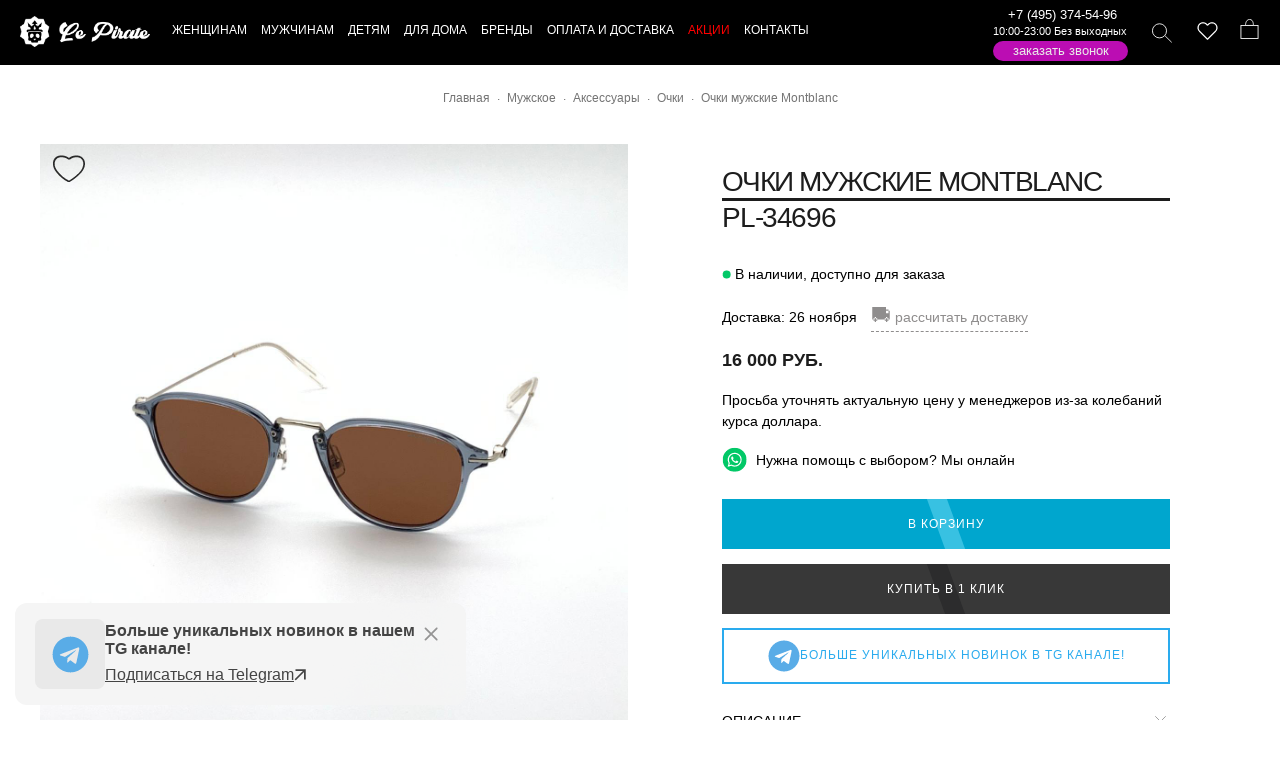

--- FILE ---
content_type: text/html; charset=UTF-8
request_url: https://lepirate.ru/products/ochki-muzhskie-montblanc-4.htm
body_size: 32866
content:
<!DOCTYPE html>
<html lang="ru" >
<head><meta http-equiv="Content-Type" content="text/html; charset=UTF-8">
 <title>Очки мужские Montblanc  PL-34696 купить в интернет-магазине брендовых вещей Lepirate</title>
 <meta name="description" content="Очки мужские Montblanc  PL-34696 заказать по цене 16000 руб. в интернет-магазине люксовых брендов ✅ Большой ассортимент одежды и аксессуаров ✅ Оригинальное качество ✅ Скидки и акции ✅ Доставка по России, Казахстану и Беларуси."/>
  
<meta property="og:title" content="Очки мужские Montblanc  PL-34696 купить в интернет-магазине брендовых вещей Lepirate"/>   
<meta property="og:description" content="Очки мужские Montblanc  PL-34696 заказать по цене 16000 руб. в интернет-магазине люксовых брендов ✅ Большой ассортимент одежды и аксессуаров ✅ Оригинальное качество ✅ Скидки и акции ✅ Доставка по России, Казахстану и Беларуси."/>
<meta property="og:image" content="https://lepirate.ru/upload/shop/mini/photo-2023-05-24-22-09-18.jpg"/> 
<meta property="og:type" content="website"/> 
<meta property="og:url" content= "https://lepirate.ru/products/ochki-muzhskie-montblanc-4.htm" /> 
  
        <link rel="icon" href="https://lepirate.ru/favicon.svg" type="image/svg+xml">
         <meta name="viewport" content="width=device-width, initial-scale=1.0, maximum-scale=1.0, user-scalable=no" >
        <meta name="google-site-verification" content="KJfuAIPc9oVIyF1Aghdk-XzAY9pU3zgvIOPADyZbNf8" />
        
        <link rel="stylesheet" href="/templates/standart/css/glide.theme.min.css" />        <link rel="stylesheet" href="/templates/standart/css/fancybox.min.css" type="text/css" media="screen" />
        <link href="/templates/standart/css/styles.css?66777768" rel="stylesheet">
        
         
        
         
  <link rel="canonical" href="https://lepirate.ru/products/ochki-muzhskie-montblanc-4.htm"/>
  

 
 
 
<script type="text/javascript" src="/templates/standart/js/sweetalert2.all.min.js" defer></script>
<script src="/templates/standart/js/fancybox.min.js?88444846" defer ></script>

<script src="/templates/standart/js/rater.js"></script>
<script type="text/javascript" src="/templates/standart/js/main.js?44555566555454" defer></script>


</head>
<body class="productlanding pace-done" id="productlanding">
<div id="symbol-reference" class="symbol-reference">
<svg xmlns="http://www.w3.org/2000/svg">
<symbol viewBox="0 0 20.762 23.072" id="bag">
  <g id="Group_761" data-name="Group 761" transform="translate(-1159.898 -1360.5)">
    <rect id="Rectangle_574" data-name="Rectangle 574" class="cls-1" width="19.762" height="15.142" transform="translate(1160.398 1367.929)"></rect>
    <path id="Path_418" data-name="Path 418" class="cls-1" d="M72.076.5c4.748,0,4.363,6.929,4.363,6.929H67.2C67.328,7.429,67.328.5,72.076.5Z" transform="translate(1098.331 1360.5)"></path>
  </g>
</symbol> <symbol viewBox="0 0 16.707 16.707" id="close">
  <g id="Group_819" data-name="Group 819" transform="translate(-76.146 -620.146)">
    <line id="Line_280" data-name="Line 280" class="cls-1" y1="16" x2="16" transform="translate(76.5 620.5)"></line>
    <line id="Line_279" data-name="Line 279" class="cls-1" x2="15" y2="15" transform="translate(76.5 621.5)"></line>
  </g>
</symbol> 
<symbol viewBox="0 0 23 23" id="telegram">
<path d="M 20.572266 3.0117188 C 20.239891 2.9764687 19.878625 3.028375 19.515625 3.171875 C 19.065625 3.348875 12.014406 6.3150313 5.4414062 9.0820312 L 3.2695312 9.9960938 C 2.4285313 10.337094 2.0039062 10.891672 2.0039062 11.638672 C 2.0039062 12.161672 2.22525 12.871063 3.28125 13.289062 L 6.9472656 14.757812 C 7.2642656 15.708813 8.0005469 17.916906 8.1855469 18.503906 C 8.2955469 18.851906 8.5733906 19.728594 9.2753906 19.933594 C 9.4193906 19.982594 9.5696563 20.007813 9.7226562 20.007812 C 10.165656 20.007812 10.484625 19.801641 10.640625 19.681641 L 12.970703 17.710938 L 15.800781 20.328125 C 15.909781 20.439125 16.486719 21 17.261719 21 C 18.228719 21 18.962234 20.195016 19.115234 19.416016 C 19.198234 18.989016 21.927734 5.2870625 21.927734 5.2890625 C 22.172734 4.1900625 21.732219 3.6199531 21.449219 3.3769531 C 21.206719 3.1694531 20.904641 3.0469688 20.572266 3.0117188 z M 19.910156 5.171875 C 19.533156 7.061875 17.478016 17.378234 17.166016 18.865234 L 13.029297 15.039062 L 10.222656 17.416016 L 11 14.375 C 11 14.375 16.362547 8.9468594 16.685547 8.6308594 C 16.945547 8.3778594 17 8.2891719 17 8.2011719 C 17 8.0841719 16.939781 8 16.800781 8 C 16.675781 8 16.506016 8.1197812 16.416016 8.1757812 C 15.272669 8.8885973 10.404094 11.662239 8.0078125 13.025391 L 4.53125 11.636719 L 6.21875 10.927734 C 10.51775 9.1177344 18.174156 5.893875 19.910156 5.171875 z"/>
</symbol>

<symbol viewBox="0 0 32 32" id="tg">
<path d="M16 0.5c-8.563 0-15.5 6.938-15.5 15.5s6.938 15.5 15.5 15.5c8.563 0 15.5-6.938 15.5-15.5s-6.938-15.5-15.5-15.5zM23.613 11.119l-2.544 11.988c-0.188 0.85-0.694 1.056-1.4 0.656l-3.875-2.856-1.869 1.8c-0.206 0.206-0.381 0.381-0.781 0.381l0.275-3.944 7.181-6.488c0.313-0.275-0.069-0.431-0.482-0.156l-8.875 5.587-3.825-1.194c-0.831-0.262-0.85-0.831 0.175-1.231l14.944-5.763c0.694-0.25 1.3 0.169 1.075 1.219z"></path>
</symbol>

<symbol viewBox="0 0 22.8 21.9" id="instagram">
  <path id="Path_423" data-name="Path 423" class="cls-1" d="M17.2,4.2a1.3,1.3,0,1,0,1.3,1.3A1.324,1.324,0,0,0,17.2,4.2Zm0,1.2Z"></path>
  <path id="Path_424" data-name="Path 424" class="cls-2" d="M4.2.5H18.6c2,0,3.7,2.3,3.7,5.1V16.3c0,2.8-1.6,5.1-3.7,5.1H4.2c-2,0-3.7-2.3-3.7-5.1V5.6C.5,2.8,2.1.5,4.2.5Z"></path>
  <circle id="Ellipse_176" data-name="Ellipse 176" class="cls-2" cx="5.1" cy="5.1" r="5.1" transform="translate(6.4 6.1)"></circle>
</symbol> <symbol viewBox="0 0 21 16" id="menu">
  <g id="Group_825" data-name="Group 825" transform="translate(-57.5 -4770)">
    <line id="Line_336" data-name="Line 336" class="cls-1" x2="21" transform="translate(57.5 4785.5)"></line>
    <line id="Line_335" data-name="Line 335" class="cls-1" x2="21" transform="translate(57.5 4770.5)"></line>
    <line id="Line_394" data-name="Line 394" class="cls-1" x2="21" transform="translate(57.5 4778.5)"></line>
  </g>
</symbol> <symbol viewBox="0 0 22.922 22.158" id="search">
  <g id="Group_762" data-name="Group 762" transform="translate(-1079.439 -1360.5)">
    <circle id="Ellipse_174" data-name="Ellipse 174" class="cls-1" cx="8.084" cy="8.084" r="8.084" transform="translate(1079.939 1361)"></circle>
    <line id="Line_224" data-name="Line 224" class="cls-1" x2="7.571" y2="7.443" transform="translate(1094.44 1374.859)"></line>
  </g>
</symbol> 
 <symbol id="skull-logo" xmlns="http://www.w3.org/2000/svg" viewBox="0 0 93.64 98.45">
        <g id="Layer_2" data-name="Layer 2">
<g id="Layer_1-2" data-name="Layer 1">
<path style="fill:#fff;fill-rule:evenodd;" d="M46.82,0,59.43,8.88l16.32.52,5,14.6L93.64,34,89.09,48.75l4.55,15.69L81.29,73.69,75.75,89.05l-15.42.23L46.82,98.45,34.21,89.57l-16.33-.52-5-14.59L0,64.44,4.55,49.7,0,34l12.34-9.24L17.88,9.4,33.3,9.17,46.82,0ZM45.11,75.55c-3-3.2-.22-4.92,1.44-2.71a2.3,2.3,0,0,0,.27.28l.27-.28c1.65-2.21,4.49-.49,1.44,2.71-.85.9-.5.83-1.71,1-1.22-.21-.86-.14-1.71-1Zm1.71-25.32a136.6,136.6,0,0,0-15.44.71c-4.36.77-7.1.07-6.16,9.35.31,3,1.19,3.89,1.82,6.18.43,1.55-.49,4.31-.83,6.07-1,5.14,4.41,6.24,9,6.33,1.1,3.33-.47,4.45,3.76,5.35,2.81.61,5.18-.37,7.86-.37s5,1,7.86.37c4.23-.9,2.65-2,3.75-5.35,4.58-.09,10-1.19,9-6.33-.34-1.76-1.26-4.52-.84-6.07.63-2.29,1.52-3.17,1.83-6.18.94-9.28-1.81-8.58-6.16-9.35a136.88,136.88,0,0,0-15.44-.71Zm3.31-9.59c-.3-2-1.61-6.94-3.31-7.9-1.7,1-3,5.94-3.31,7.9,1,1,2.22,2.06,3.31,3,1.09-1,2.29-2,3.31-3ZM46.82,14c2.52,2.47,7.91,8.38,8.75,11.63-2.07-1.2-4.15-2-5.41-.27-1,1.33.1,2.8,1,3.57,1.16,1,2.62,1,4.42,1a5.34,5.34,0,0,1,.32,3.85c1.93-2.39,12.55-13,13.72-13.21a90.22,90.22,0,0,1-3.3,14.17c-4.27,1.14-7.43,1.06-6.2,7.36,3.69.5,16.53-1,10.34,10.2-1.59-1.59,0-4.62-20.11-4.5H43.26c-20.13-.12-18.52,2.91-20.11,4.5-6.19-11.2,6.66-9.7,10.34-10.2,1.23-6.3-1.93-6.22-6.19-7.36A89.11,89.11,0,0,1,24,20.62c1.16.16,11.79,10.82,13.72,13.21A5.24,5.24,0,0,1,38,30c1.79,0,3.26-.06,4.41-1,.93-.77,2-2.24,1-3.57-1.27-1.73-3.34-.93-5.42.27.84-3.25,6.23-9.16,8.76-11.63ZM57.42,56.4a5.09,5.09,0,0,0-7.11,4.71A8.53,8.53,0,0,0,55,68.56c7.84,4,10.21-9.11,2.4-12.16Zm-21.2,0a5.08,5.08,0,0,1,7.1,4.71,8.49,8.49,0,0,1-4.71,7.45c-7.83,4-10.2-9.11-2.39-12.16Z"/></g></g>
 </symbol> 
 
 <symbol viewBox="0 0 24 24" id="whatsapp">
<path d="M.057 24l1.687-6.163c-1.041-1.804-1.588-3.849-1.587-5.946.003-6.556 5.338-11.891 11.893-11.891 3.181.001 6.167 1.24 8.413 3.488 2.245 2.248 3.481 5.236 3.48 8.414-.003 6.557-5.338 11.892-11.893 11.892-1.99-.001-3.951-.5-5.688-1.448l-6.305 1.654zm6.597-3.807c1.676.995 3.276 1.591 5.392 1.592 5.448 0 9.886-4.434 9.889-9.885.002-5.462-4.415-9.89-9.881-9.892-5.452 0-9.887 4.434-9.889 9.884-.001 2.225.651 3.891 1.746 5.634l-.999 3.648 3.742-.981zm11.387-5.464c-.074-.124-.272-.198-.57-.347-.297-.149-1.758-.868-2.031-.967-.272-.099-.47-.149-.669.149-.198.297-.768.967-.941 1.165-.173.198-.347.223-.644.074-.297-.149-1.255-.462-2.39-1.475-.883-.788-1.48-1.761-1.653-2.059-.173-.297-.018-.458.13-.606.134-.133.297-.347.446-.521.151-.172.2-.296.3-.495.099-.198.05-.372-.025-.521-.075-.148-.669-1.611-.916-2.206-.242-.579-.487-.501-.669-.51l-.57-.01c-.198 0-.52.074-.792.372s-1.04 1.016-1.04 2.479 1.065 2.876 1.213 3.074c.149.198 2.095 3.2 5.076 4.487.709.306 1.263.489 1.694.626.712.226 1.36.194 1.872.118.571-.085 1.758-.719 2.006-1.413.248-.695.248-1.29.173-1.414z"/>
 </symbol> 
  

 
 <symbol id="star" viewBox="0 0 16 15"><path d="M7.31524 1.10748C7.53077 0.444134 8.46923 0.444133 8.68476 1.10748L9.85898 4.72134C9.95537 5.018 10.2318 5.21885 10.5437 5.21885H14.3436C15.0411 5.21885 15.3311 6.11137 14.7668 6.52134L11.6926 8.75483C11.4403 8.93817 11.3347 9.26316 11.4311 9.55981L12.6053 13.1737C12.8208 13.837 12.0616 14.3886 11.4973 13.9787L8.42321 11.7452C8.17085 11.5618 7.82915 11.5618 7.57679 11.7452L4.50266 13.9787C3.93839 14.3886 3.17916 13.837 3.39469 13.1737L4.56891 9.55981C4.6653 9.26316 4.5597 8.93817 4.30735 8.75483L1.23322 6.52134C0.668946 6.11137 0.958943 5.21885 1.65642 5.21885H5.45626C5.76819 5.21885 6.04463 5.018 6.14102 4.72134L7.31524 1.10748Z" fill="black"/></symbol>

<symbol id="cash" viewBox="0 0 21 21">
<path d="M8.77421 11.9877C9.27431 11.4876 9.95259 11.2067 10.6598 11.2067C11.3671 11.2067 12.0454 11.4876 12.5454 11.9877C13.0455 12.4878 13.3265 13.1661 13.3265 13.8733C13.3265 14.5806 13.0455 15.2589 12.5454 15.759C12.0454 16.259 11.3671 16.54 10.6598 16.54C9.95259 16.54 9.27431 16.259 8.77421 15.759C8.27412 15.2589 7.99316 14.5806 7.99316 13.8733C7.99316 13.1661 8.27412 12.4878 8.77421 11.9877ZM9.59917 12.8127C9.31787 13.094 9.15983 13.4755 9.15983 13.8733C9.15983 14.2712 9.31787 14.6527 9.59917 14.934C9.88047 15.2153 10.262 15.3733 10.6598 15.3733C11.0577 15.3733 11.4392 15.2153 11.7205 14.934C12.0018 14.6527 12.1598 14.2712 12.1598 13.8733C12.1598 13.4755 12.0018 13.094 11.7205 12.8127C11.4392 12.5314 11.0577 12.3733 10.6598 12.3733C10.262 12.3733 9.88048 12.5314 9.59917 12.8127Z" stroke="black" stroke-width="0.5"/>
<path d="M15.0614 4.94851C15.1255 5.03842 15.241 5.0756 15.3456 5.03997L16.8575 4.52471L18.3717 8.95421C18.4063 9.05536 18.5013 9.12334 18.6082 9.12334H19.1599V18.6233H2.15991V9.12334H2.33491C2.35618 9.12334 2.37683 9.12068 2.39654 9.11569L2.87221 9.12082C2.92984 9.12145 2.98592 9.10214 3.03095 9.06616L12.5655 1.44928L15.0614 4.94851ZM16.8474 9.12334C16.9281 9.12334 17.0038 9.08438 17.0508 9.01873C17.0977 8.95309 17.1101 8.86882 17.084 8.79246L16.2198 6.26496C16.1758 6.13614 16.0367 6.06624 15.9071 6.10773L14.6387 6.51356L14.6387 6.51352L14.6342 6.51504L8.41008 8.63671C8.29433 8.67617 8.22411 8.79357 8.24411 8.91422C8.26411 9.03487 8.36845 9.12334 8.49075 9.12334H16.8474ZM13.6989 5.60164C13.7737 5.57615 13.832 5.51682 13.8562 5.44162C13.8804 5.36643 13.8677 5.28421 13.8218 5.21988L12.4851 3.34488C12.4453 3.28896 12.3842 3.2519 12.3161 3.24241C12.2481 3.23291 12.1792 3.25182 12.1255 3.29468L7.0372 7.35968C6.94229 7.43551 6.91562 7.5686 6.974 7.67514C7.03239 7.78169 7.15891 7.83083 7.2739 7.79164L13.6989 5.60164ZM3.32658 15.6808C3.32658 15.7867 3.3933 15.8811 3.49312 15.9165C3.81004 16.0287 4.0979 16.2103 4.3357 16.448C4.5735 16.6856 4.75523 16.9734 4.86763 17.2903C4.90302 17.39 4.9974 17.4567 5.10325 17.4567H16.2182C16.3241 17.4567 16.4185 17.39 16.4539 17.2902C16.5662 16.9737 16.7477 16.6861 16.9852 16.4486C17.2227 16.2111 17.5102 16.0296 17.8268 15.9173C17.9266 15.8819 17.9932 15.7875 17.9932 15.6817V12.065C17.9932 11.9592 17.9266 11.8648 17.8268 11.8294C17.5102 11.7171 17.2227 11.5356 16.9852 11.2981C16.7477 11.0605 16.5662 10.773 16.4539 10.4564C16.4185 10.3567 16.3241 10.29 16.2182 10.29H5.10158C4.99575 10.29 4.90138 10.3566 4.86598 10.4564C4.75365 10.7728 4.57211 11.0602 4.3346 11.2976C4.09709 11.535 3.80959 11.7164 3.49308 11.8285C3.39328 11.8639 3.32658 11.9583 3.32658 12.0642V15.6808Z" stroke="black" stroke-width="0.5" stroke-linejoin="round"/>
</symbol>

<symbol id="delivery" viewBox="0 0 21 21">
<g clip-path="url(#clip0_462_194)">
<path d="M20.3825 9.77348L20.3829 9.77443C20.4009 9.81888 20.41 9.8664 20.4099 9.91435V9.91501V14.915C20.4099 15.1802 20.3046 15.4346 20.117 15.6221C19.9295 15.8097 19.6751 15.915 19.4099 15.915H18.0818H17.8877L17.8396 16.103C17.7157 16.587 17.4342 17.016 17.0396 17.3223C16.6449 17.6286 16.1595 17.7949 15.6599 17.7949C15.1603 17.7949 14.6749 17.6286 14.2803 17.3223C13.8856 17.016 13.6041 16.587 13.4802 16.103L13.4321 15.915H13.238H9.33179H9.13773L9.0896 16.103C8.96568 16.587 8.68421 17.016 8.28955 17.3223C7.8949 17.6286 7.40951 17.7949 6.90991 17.7949C6.41032 17.7949 5.92493 17.6286 5.53027 17.3223C5.13562 17.016 4.85414 16.587 4.73022 16.103L4.68209 15.915H4.48804H3.15991C2.8947 15.915 2.64034 15.8097 2.45281 15.6221C2.26527 15.4346 2.15991 15.1802 2.15991 14.915V6.16501C2.15991 5.89979 2.26527 5.64544 2.45281 5.4579C2.64034 5.27037 2.8947 5.16501 3.15991 5.16501H15.0349C15.1344 5.16501 15.2298 5.20452 15.3001 5.27484C15.3704 5.34517 15.4099 5.44055 15.4099 5.54001V6.16501V6.41501H15.6599L18.3615 6.41501L18.3623 6.41501C18.5615 6.41432 18.7563 6.47347 18.9215 6.58478C19.0867 6.69609 19.2147 6.85444 19.2888 7.03932L20.3825 9.77348ZM20.6599 14.915V9.91501L15.6599 5.54001C15.6599 5.37425 15.5941 5.21528 15.4769 5.09807C15.3596 4.98086 15.2007 4.91501 15.0349 4.91501H3.15991C2.82839 4.91501 2.51045 5.0467 2.27603 5.28113C2.04161 5.51555 1.90991 5.83349 1.90991 6.16501V14.915C1.90991 15.2465 2.04161 15.5645 2.27603 15.7989C2.51045 16.0333 2.82839 16.165 3.15991 16.165H4.48804C4.62573 16.7028 4.93848 17.1794 5.37698 17.5198C5.81549 17.8602 6.35481 18.0449 6.90991 18.0449C7.46502 18.0449 8.00434 17.8602 8.44284 17.5198C8.88135 17.1794 9.1941 16.7028 9.33179 16.165H13.238C13.3757 16.7028 13.6885 17.1794 14.127 17.5198C14.5655 17.8602 15.1048 18.0449 15.6599 18.0449C16.215 18.0449 16.7543 17.8602 17.1928 17.5198C17.6313 17.1794 17.9441 16.7028 18.0818 16.165H19.4099C19.7414 16.165 20.0594 16.0333 20.2938 15.7989C20.5282 15.5645 20.6599 15.2465 20.6599 14.915ZM15.6599 7.16501H15.4099V7.41501V9.29001V9.54001H15.6599H19.1115H19.4807L19.3436 9.19716L18.5936 7.32216L18.5307 7.16501H18.3615H15.6599ZM3.15991 5.91501H2.90991V6.16501V11.165V11.415H3.15991H14.4099H14.6599V11.165V6.16501V5.91501H14.4099H3.15991ZM13.238 15.165H13.4312L13.4799 14.9782C13.5554 14.689 13.6875 14.4176 13.8687 14.1799C14.0498 13.9422 14.2763 13.7427 14.535 13.5932L14.6599 13.521V13.3767V12.415V12.165H14.4099H3.15991H2.90991V12.415V14.915V15.165H3.15991H4.48804H4.68209L4.73022 14.977C4.85414 14.493 5.13562 14.0641 5.53027 13.7577C5.92493 13.4514 6.41032 13.2851 6.90991 13.2851C7.40951 13.2851 7.8949 13.4514 8.28955 13.7577C8.68421 14.0641 8.96568 14.493 9.0896 14.977L9.13773 15.165H9.33179H13.238ZM5.84925 14.4793L6.02603 14.6561L5.84925 14.4793C5.63947 14.6891 5.49661 14.9564 5.43873 15.2474C5.38086 15.5383 5.41056 15.8399 5.52409 16.114C5.63762 16.3881 5.82988 16.6224 6.07656 16.7872C6.32323 16.952 6.61324 17.04 6.90991 17.04C7.30774 17.04 7.68927 16.882 7.97057 16.6007C8.25188 16.3194 8.40991 15.9378 8.40991 15.54C8.40991 15.2433 8.32194 14.9533 8.15712 14.7067C7.99229 14.46 7.75803 14.2677 7.48394 14.1542C7.20985 14.0407 6.90825 14.011 6.61728 14.0688C6.3263 14.1267 6.05903 14.2696 5.84925 14.4793ZM19.4099 15.165H19.6599V14.915V10.54V10.29H19.4099H15.6599H15.4099V10.54V13.04V13.2898L15.6597 13.29C16.1586 13.2905 16.6433 13.4564 17.0378 13.7619C17.4323 14.0673 17.7144 14.495 17.8398 14.9779L17.8884 15.165H18.0818H19.4099ZM14.8266 16.7872C15.0732 16.952 15.3632 17.04 15.6599 17.04C16.0577 17.04 16.4393 16.882 16.7206 16.6007C17.0019 16.3194 17.1599 15.9378 17.1599 15.54C17.1599 15.2433 17.0719 14.9533 16.9071 14.7067C16.7423 14.46 16.508 14.2677 16.2339 14.1542C15.9598 14.0407 15.6582 14.011 15.3673 14.0688C15.0763 14.1267 14.809 14.2696 14.5993 14.4793C14.3895 14.6891 14.2466 14.9564 14.1887 15.2474C14.1309 15.5383 14.1606 15.8399 14.2741 16.114C14.3876 16.3881 14.5799 16.6224 14.8266 16.7872Z" stroke="black" stroke-width="0.5"/>
</g>
<defs>
<clipPath id="clip0_462_194">
<rect width="20" height="20" fill="white" transform="translate(0.659912 0.540009)"/>
</clipPath>
</defs>
</symbol>
 
</svg></div><header id="header" class="header" role="banner">
    <div class="masthead-wrapper">
        <div class="masthead-container">
            <a href="#" class="mobileMenu-toggle" data-mobile-menu-toggle="menu" aria-controls="menu" aria-expanded="false">
                <span class="mobileMenu-toggleIcon">Меню</span>
            </a>
            <div class="masthead">
                <div class="masthead-inner container">
                    <div class="header-logo js-dropdown-close">
                        <a href="/" class="header-logo-link" title="На главную"></a>
                    </div>
                    <svg class="skull-logo">
                        <use xlink:href="#skull-logo"></use>
                    </svg>
                    <div data-content-region="header_bottom"></div>
                    <div class="navPages-container" id="menu" data-menu="" aria-hidden="true">
                        <nav class="navPages">
                        
       <div class="mobile-search phone-mobile navPages-quickSearch" style="padding: 20px;border-bottom: #000 1px solid;">
 
 <a href="tel:+74953745496">+7 (495) 374-54-96</a>               
 <a class="whatsapp-tap" href="https://api.whatsapp.com/send?phone=79253300906"><div class="icon whatsapp"><svg><use xlink:href="#whatsapp"></use></svg></div></a>
  
    </div>                 
                        
    <ul class="navPages-list navPages-list--categories">
            
            
              <li class="navPages-item navPages-item-page rel3">
  <a   class="level-top" ><span>Женщинам</span></a>

      <a class="navPages-action navPage-menu-action js-navDropdown has-subMenu is-link" data-collapsible="navPages--0" data-desktop-nav-content="dropdownContent-3"  href="/woman" >
          <span class="navPages-label">Женщинам</span></a>

                       <div class="navPage-subMenu" id="navPages--0" aria-hidden="true" tabindex="-1">
        <ul class="navPage-subMenu-list">
                               <li class="navPage-subMenu-item">
                          <a  href="/woman/odezhda" class="navPages-action navPage-subMenu-action js-navDropdown has-subMenu"  data-collapsible="navPages-0-0"   >
                              <span class="navPages-label">Одежда</span></a>
                                                       <div class="navPage-subMenu" id="navPages-0-0" aria-hidden="true" tabindex="-1">
                                <ul class="navPage-subMenu-list">
                                                                               <li class="navPage-subMenu-item">
                                                <a class="navPage-subMenu-action navPage-subSubMenu-action navPages-action" href="/woman/odezhda/bluzki" >
                                                Блузки</a>
                                        </li>                                        
                                                                               <li class="navPage-subMenu-item">
                                                <a class="navPage-subMenu-action navPage-subSubMenu-action navPages-action" href="/woman/odezhda/bryuki" >
                                                Брюки</a>
                                        </li>                                        
                                                                               <li class="navPage-subMenu-item">
                                                <a class="navPage-subMenu-action navPage-subSubMenu-action navPages-action" href="/woman/odezhda/vetrovki" >
                                                Ветровки</a>
                                        </li>                                        
                                                                               <li class="navPage-subMenu-item">
                                                <a class="navPage-subMenu-action navPage-subSubMenu-action navPages-action" href="/woman/odezhda/vodolazki" >
                                                Водолазки</a>
                                        </li>                                        
                                                                               <li class="navPage-subMenu-item">
                                                <a class="navPage-subMenu-action navPage-subSubMenu-action navPages-action" href="/woman/odezhda/dzhempery" >
                                                Джемперы</a>
                                        </li>                                        
                                                                               <li class="navPage-subMenu-item">
                                                <a class="navPage-subMenu-action navPage-subSubMenu-action navPages-action" href="/woman/odezhda/dzhinsy" >
                                                Джинсы</a>
                                        </li>                                        
                                                                               <li class="navPage-subMenu-item">
                                                <a class="navPage-subMenu-action navPage-subSubMenu-action navPages-action" href="/woman/odezhda/dublenki" >
                                                Дубленки</a>
                                        </li>                                        
                                                                               <li class="navPage-subMenu-item">
                                                <a class="navPage-subMenu-action navPage-subSubMenu-action navPages-action" href="/woman/odezhda/zhilety" >
                                                Жилеты</a>
                                        </li>                                        
                                                                               <li class="navPage-subMenu-item">
                                                <a class="navPage-subMenu-action navPage-subSubMenu-action navPages-action" href="/woman/odezhda/mehovye-zhilety" >
                                                Жилеты меховые</a>
                                        </li>                                        
                                                                               <li class="navPage-subMenu-item">
                                                <a class="navPage-subMenu-action navPage-subSubMenu-action navPages-action" href="/woman/odezhda/italyanskaya-verkhnyaya" >
                                                Итальянская верхняя одежда</a>
                                        </li>                                        
                                                                               <li class="navPage-subMenu-item">
                                                <a class="navPage-subMenu-action navPage-subSubMenu-action navPages-action" href="/woman/odezhda/kardigany" >
                                                Кардиганы</a>
                                        </li>                                        
                                                                               <li class="navPage-subMenu-item">
                                                <a class="navPage-subMenu-action navPage-subSubMenu-action navPages-action" href="/woman/odezhda/kombinezony" >
                                                Комбинезоны</a>
                                        </li>                                        
                                                                               <li class="navPage-subMenu-item">
                                                <a class="navPage-subMenu-action navPage-subSubMenu-action navPages-action" href="/woman/odezhda/kostyumy" >
                                                Костюмы</a>
                                        </li>                                        
                                                                               <li class="navPage-subMenu-item">
                                                <a class="navPage-subMenu-action navPage-subSubMenu-action navPages-action" href="/woman/odezhda/koftochki" >
                                                Кофточки</a>
                                        </li>                                        
                                                                               <li class="navPage-subMenu-item">
                                                <a class="navPage-subMenu-action navPage-subSubMenu-action navPages-action" href="/woman/odezhda/kofty" >
                                                Кофты</a>
                                        </li>                                        
                                                                               <li class="navPage-subMenu-item">
                                                <a class="navPage-subMenu-action navPage-subSubMenu-action navPages-action" href="/woman/odezhda/kypalniki" >
                                                Купальники</a>
                                        </li>                                        
                                                                               <li class="navPage-subMenu-item">
                                                <a class="navPage-subMenu-action navPage-subSubMenu-action navPages-action" href="/woman/odezhda/kurtki" >
                                                Куртки</a>
                                        </li>                                        
                                                                               <li class="navPage-subMenu-item">
                                                <a class="navPage-subMenu-action navPage-subSubMenu-action navPages-action" href="/woman/odezhda/kurtki-kozhannye" >
                                                Куртки кожанные</a>
                                        </li>                                        
                                                                               <li class="navPage-subMenu-item">
                                                <a class="navPage-subMenu-action navPage-subSubMenu-action navPages-action" href="/woman/odezhda/leginsy" >
                                                Легинсы</a>
                                        </li>                                        
                                                                               <li class="navPage-subMenu-item">
                                                <a class="navPage-subMenu-action navPage-subSubMenu-action navPages-action" href="/woman/odezhda/palto" >
                                                Пальто</a>
                                        </li>                                        
                                                                               <li class="navPage-subMenu-item">
                                                <a class="navPage-subMenu-action navPage-subSubMenu-action navPages-action" href="/woman/odezhda/pidzhaki" >
                                                Пиджаки</a>
                                        </li>                                        
                                                                               <li class="navPage-subMenu-item">
                                                <a class="navPage-subMenu-action navPage-subSubMenu-action navPages-action" href="/woman/odezhda/platya" >
                                                Платья</a>
                                        </li>                                        
                                                                               <li class="navPage-subMenu-item">
                                                <a class="navPage-subMenu-action navPage-subSubMenu-action navPages-action" href="/woman/odezhda/plashchi" >
                                                Плащи</a>
                                        </li>                                        
                                                                               <li class="navPage-subMenu-item">
                                                <a class="navPage-subMenu-action navPage-subSubMenu-action navPages-action" href="/woman/odezhda/pulovery" >
                                                Пуловеры</a>
                                        </li>                                        
                                                                               <li class="navPage-subMenu-item">
                                                <a class="navPage-subMenu-action navPage-subSubMenu-action navPages-action" href="/woman/odezhda/puhoviki" >
                                                Пуховики</a>
                                        </li>                                        
                                                                               <li class="navPage-subMenu-item">
                                                <a class="navPage-subMenu-action navPage-subSubMenu-action navPages-action" href="/woman/odezhda/rubashki" >
                                                Рубашки</a>
                                        </li>                                        
                                                                               <li class="navPage-subMenu-item">
                                                <a class="navPage-subMenu-action navPage-subSubMenu-action navPages-action" href="/woman/odezhda/sarafany" >
                                                Сарафаны</a>
                                        </li>                                        
                                                                               <li class="navPage-subMenu-item">
                                                <a class="navPage-subMenu-action navPage-subSubMenu-action navPages-action" href="/woman/odezhda/svitery" >
                                                Свитеры</a>
                                        </li>                                        
                                                                               <li class="navPage-subMenu-item">
                                                <a class="navPage-subMenu-action navPage-subSubMenu-action navPages-action" href="/woman/odezhda/svitshoty" >
                                                Свитшоты</a>
                                        </li>                                        
                                                                               <li class="navPage-subMenu-item">
                                                <a class="navPage-subMenu-action navPage-subSubMenu-action navPages-action" href="/woman/odezhda/sportivnye-kostyumy" >
                                                Спортивные костюмы</a>
                                        </li>                                        
                                                                               <li class="navPage-subMenu-item">
                                                <a class="navPage-subMenu-action navPage-subSubMenu-action navPages-action" href="/woman/odezhda/tolstovki" >
                                                Толстовки</a>
                                        </li>                                        
                                                                               <li class="navPage-subMenu-item">
                                                <a class="navPage-subMenu-action navPage-subSubMenu-action navPages-action" href="/woman/odezhda/topy" >
                                                Топы</a>
                                        </li>                                        
                                                                               <li class="navPage-subMenu-item">
                                                <a class="navPage-subMenu-action navPage-subSubMenu-action navPages-action" href="/woman/odezhda/tuniki" >
                                                Туники</a>
                                        </li>                                        
                                                                               <li class="navPage-subMenu-item">
                                                <a class="navPage-subMenu-action navPage-subSubMenu-action navPages-action" href="/woman/odezhda/futbolki" >
                                                Футболки</a>
                                        </li>                                        
                                                                               <li class="navPage-subMenu-item">
                                                <a class="navPage-subMenu-action navPage-subSubMenu-action navPages-action" href="/woman/odezhda/shorty" >
                                                Шорты</a>
                                        </li>                                        
                                                                               <li class="navPage-subMenu-item">
                                                <a class="navPage-subMenu-action navPage-subSubMenu-action navPages-action" href="/woman/odezhda/shuby" >
                                                Шубы</a>
                                        </li>                                        
                                                                               <li class="navPage-subMenu-item">
                                                <a class="navPage-subMenu-action navPage-subSubMenu-action navPages-action" href="/woman/odezhda/yubki" >
                                                Юбки</a>
                                        </li>                                        
                                         
                                       <li class="navPage-subMenu-item"><a class="navPage-subMenu-action navPage-subSubMenu-action navPages-action" href="/woman/odezhda" >Смотреть всё</a></li> 
                                </ul>
                            </div>
                                            </li>
                                               <li class="navPage-subMenu-item">
                          <a  href="/woman/obuv" class="navPages-action navPage-subMenu-action js-navDropdown has-subMenu"  data-collapsible="navPages-1-0"   >
                              <span class="navPages-label">Обувь</span></a>
                                                       <div class="navPage-subMenu" id="navPages-1-0" aria-hidden="true" tabindex="-1">
                                <ul class="navPage-subMenu-list">
                                                                               <li class="navPage-subMenu-item">
                                                <a class="navPage-subMenu-action navPage-subSubMenu-action navPages-action" href="/woman/obuv/baletki" >
                                                Балетки</a>
                                        </li>                                        
                                                                               <li class="navPage-subMenu-item">
                                                <a class="navPage-subMenu-action navPage-subSubMenu-action navPages-action" href="/woman/obuv/bosonozhki" >
                                                Босоножки</a>
                                        </li>                                        
                                                                               <li class="navPage-subMenu-item">
                                                <a class="navPage-subMenu-action navPage-subSubMenu-action navPages-action" href="/woman/obuv/botilony" >
                                                Ботильоны</a>
                                        </li>                                        
                                                                               <li class="navPage-subMenu-item">
                                                <a class="navPage-subMenu-action navPage-subSubMenu-action navPages-action" href="/woman/obuv/botinki" >
                                                Ботинки</a>
                                        </li>                                        
                                                                               <li class="navPage-subMenu-item">
                                                <a class="navPage-subMenu-action navPage-subSubMenu-action navPages-action" href="/woman/obuv/botforty" >
                                                Ботфорты</a>
                                        </li>                                        
                                                                               <li class="navPage-subMenu-item">
                                                <a class="navPage-subMenu-action navPage-subSubMenu-action navPages-action" href="/woman/obuv/kedy" >
                                                Кеды</a>
                                        </li>                                        
                                                                               <li class="navPage-subMenu-item">
                                                <a class="navPage-subMenu-action navPage-subSubMenu-action navPages-action" href="/woman/obuv/krossovki" >
                                                Кроссовки</a>
                                        </li>                                        
                                                                               <li class="navPage-subMenu-item">
                                                <a class="navPage-subMenu-action navPage-subSubMenu-action navPages-action" href="/woman/obuv/lofery" >
                                                Лоферы</a>
                                        </li>                                        
                                                                               <li class="navPage-subMenu-item">
                                                <a class="navPage-subMenu-action navPage-subSubMenu-action navPages-action" href="/woman/obuv/mokasiny" >
                                                Мокасины</a>
                                        </li>                                        
                                                                               <li class="navPage-subMenu-item">
                                                <a class="navPage-subMenu-action navPage-subSubMenu-action navPages-action" href="/woman/obuv/mules" >
                                                Мюли</a>
                                        </li>                                        
                                                                               <li class="navPage-subMenu-item">
                                                <a class="navPage-subMenu-action navPage-subSubMenu-action navPages-action" href="/woman/obuv/polusapozhki" >
                                                Полусапожки</a>
                                        </li>                                        
                                                                               <li class="navPage-subMenu-item">
                                                <a class="navPage-subMenu-action navPage-subSubMenu-action navPages-action" href="/woman/obuv/sandalii" >
                                                Сандалии</a>
                                        </li>                                        
                                                                               <li class="navPage-subMenu-item">
                                                <a class="navPage-subMenu-action navPage-subSubMenu-action navPages-action" href="/woman/obuv/sapogi" >
                                                Сапоги</a>
                                        </li>                                        
                                                                               <li class="navPage-subMenu-item">
                                                <a class="navPage-subMenu-action navPage-subSubMenu-action navPages-action" href="/woman/obuv/snikery" >
                                                Сникерсы</a>
                                        </li>                                        
                                                                               <li class="navPage-subMenu-item">
                                                <a class="navPage-subMenu-action navPage-subSubMenu-action navPages-action" href="/woman/obuv/tufli" >
                                                Туфли</a>
                                        </li>                                        
                                                                               <li class="navPage-subMenu-item">
                                                <a class="navPage-subMenu-action navPage-subSubMenu-action navPages-action" href="/woman/obuv/uggi" >
                                                Угги</a>
                                        </li>                                        
                                                                               <li class="navPage-subMenu-item">
                                                <a class="navPage-subMenu-action navPage-subSubMenu-action navPages-action" href="/woman/obuv/shlepantsy" >
                                                Шлепки</a>
                                        </li>                                        
                                         
                                       <li class="navPage-subMenu-item"><a class="navPage-subMenu-action navPage-subSubMenu-action navPages-action" href="/woman/obuv" >Смотреть всё</a></li> 
                                </ul>
                            </div>
                                            </li>
                                               <li class="navPage-subMenu-item">
                          <a  href="/woman/sumki" class="navPages-action navPage-subMenu-action js-navDropdown has-subMenu"  data-collapsible="navPages-2-0"   >
                              <span class="navPages-label">Сумки</span></a>
                                                       <div class="navPage-subMenu" id="navPages-2-0" aria-hidden="true" tabindex="-1">
                                <ul class="navPage-subMenu-list">
                                                                               <li class="navPage-subMenu-item">
                                                <a class="navPage-subMenu-action navPage-subSubMenu-action navPages-action" href="/woman/sumki/bolshie" >
                                                Большие</a>
                                        </li>                                        
                                                                               <li class="navPage-subMenu-item">
                                                <a class="navPage-subMenu-action navPage-subSubMenu-action navPages-action" href="/woman/sumki/vechernie-sumochki" >
                                                Вечерние сумочки</a>
                                        </li>                                        
                                                                               <li class="navPage-subMenu-item">
                                                <a class="navPage-subMenu-action navPage-subSubMenu-action navPages-action" href="/woman/sumki/delovye" >
                                                Деловые</a>
                                        </li>                                        
                                                                               <li class="navPage-subMenu-item">
                                                <a class="navPage-subMenu-action navPage-subSubMenu-action navPages-action" href="/woman/sumki/dorozhnye" >
                                                Дорожные</a>
                                        </li>                                        
                                                                               <li class="navPage-subMenu-item">
                                                <a class="navPage-subMenu-action navPage-subSubMenu-action navPages-action" href="/woman/sumki/zelenyye" >
                                                Зеленые</a>
                                        </li>                                        
                                                                               <li class="navPage-subMenu-item">
                                                <a class="navPage-subMenu-action navPage-subSubMenu-action navPages-action" href="/woman/sumki/klassicheskie" >
                                                Классические</a>
                                        </li>                                        
                                                                               <li class="navPage-subMenu-item">
                                                <a class="navPage-subMenu-action navPage-subSubMenu-action navPages-action" href="/woman/sumki/klatchi" >
                                                Клатчи</a>
                                        </li>                                        
                                                                               <li class="navPage-subMenu-item">
                                                <a class="navPage-subMenu-action navPage-subSubMenu-action navPages-action" href="/woman/sumki/kombinirovannye" >
                                                Комбинированные</a>
                                        </li>                                        
                                                                               <li class="navPage-subMenu-item">
                                                <a class="navPage-subMenu-action navPage-subSubMenu-action navPages-action" href="/woman/sumki/korichnevyye" >
                                                Коричневые</a>
                                        </li>                                        
                                                                               <li class="navPage-subMenu-item">
                                                <a class="navPage-subMenu-action navPage-subSubMenu-action navPages-action" href="/woman/sumki/kosmetichki" >
                                                Косметички</a>
                                        </li>                                        
                                                                               <li class="navPage-subMenu-item">
                                                <a class="navPage-subMenu-action navPage-subSubMenu-action navPages-action" href="/woman/sumki/koshelki" >
                                                Кошельки</a>
                                        </li>                                        
                                                                               <li class="navPage-subMenu-item">
                                                <a class="navPage-subMenu-action navPage-subSubMenu-action navPages-action" href="/woman/sumki/lakirovannye" >
                                                Лакированные</a>
                                        </li>                                        
                                                                               <li class="navPage-subMenu-item">
                                                <a class="navPage-subMenu-action navPage-subSubMenu-action navPages-action" href="/woman/sumki/malenkie" >
                                                Маленькие</a>
                                        </li>                                        
                                                                               <li class="navPage-subMenu-item">
                                                <a class="navPage-subMenu-action navPage-subSubMenu-action navPages-action" href="/woman/sumki/mehovye" >
                                                Меховые</a>
                                        </li>                                        
                                                                               <li class="navPage-subMenu-item">
                                                <a class="navPage-subMenu-action navPage-subSubMenu-action navPages-action" href="/woman/sumki/na-poyas" >
                                                На пояс</a>
                                        </li>                                        
                                                                               <li class="navPage-subMenu-item">
                                                <a class="navPage-subMenu-action navPage-subSubMenu-action navPages-action" href="/woman/sumki/na-remne" >
                                                На ремне</a>
                                        </li>                                        
                                                                               <li class="navPage-subMenu-item">
                                                <a class="navPage-subMenu-action navPage-subSubMenu-action navPages-action" href="/woman/sumki/oblojki-na-pasport" >
                                                Обложки на паспорт</a>
                                        </li>                                        
                                                                               <li class="navPage-subMenu-item">
                                                <a class="navPage-subMenu-action navPage-subSubMenu-action navPages-action" href="/woman/sumki/pletenye" >
                                                Плетеные</a>
                                        </li>                                        
                                                                               <li class="navPage-subMenu-item">
                                                <a class="navPage-subMenu-action navPage-subSubMenu-action navPages-action" href="/woman/sumki/povsednevnye" >
                                                Повседневные</a>
                                        </li>                                        
                                                                               <li class="navPage-subMenu-item">
                                                <a class="navPage-subMenu-action navPage-subSubMenu-action navPages-action" href="/woman/sumki/ryukzaki" >
                                                Рюкзаки</a>
                                        </li>                                        
                                                                               <li class="navPage-subMenu-item">
                                                <a class="navPage-subMenu-action navPage-subSubMenu-action navPages-action" href="/woman/sumki/s-printom" >
                                                С принтом</a>
                                        </li>                                        
                                                                               <li class="navPage-subMenu-item">
                                                <a class="navPage-subMenu-action navPage-subSubMenu-action navPages-action" href="/woman/sumki/siniye" >
                                                Синие</a>
                                        </li>                                        
                                                                               <li class="navPage-subMenu-item">
                                                <a class="navPage-subMenu-action navPage-subSubMenu-action navPages-action" href="/woman/sumki/sportivnye" >
                                                Спортивные</a>
                                        </li>                                        
                                                                               <li class="navPage-subMenu-item">
                                                <a class="navPage-subMenu-action navPage-subSubMenu-action navPages-action" href="/woman/sumki/eksklyuzivnye" >
                                                Эксклюзивные</a>
                                        </li>                                        
                                                                               <li class="navPage-subMenu-item">
                                                <a class="navPage-subMenu-action navPage-subSubMenu-action navPages-action" href="/woman/sumki/elitnye" >
                                                Элитные</a>
                                        </li>                                        
                                                                               <li class="navPage-subMenu-item">
                                                <a class="navPage-subMenu-action navPage-subSubMenu-action navPages-action" href="/woman/sumki/yarkie" >
                                                Яркие</a>
                                        </li>                                        
                                         
                                       <li class="navPage-subMenu-item"><a class="navPage-subMenu-action navPage-subSubMenu-action navPages-action" href="/woman/sumki" >Смотреть всё</a></li> 
                                </ul>
                            </div>
                                            </li>
                                               <li class="navPage-subMenu-item">
                          <a  href="/woman/aksessuary" class="navPages-action navPage-subMenu-action js-navDropdown has-subMenu"  data-collapsible="navPages-3-0"   >
                              <span class="navPages-label">Аксессуары</span></a>
                                                       <div class="navPage-subMenu" id="navPages-3-0" aria-hidden="true" tabindex="-1">
                                <ul class="navPage-subMenu-list">
                                                                               <li class="navPage-subMenu-item">
                                                <a class="navPage-subMenu-action navPage-subSubMenu-action navPages-action" href="/woman/aksessuary/breloki" >
                                                Брелоки</a>
                                        </li>                                        
                                                                               <li class="navPage-subMenu-item">
                                                <a class="navPage-subMenu-action navPage-subSubMenu-action navPages-action" href="/woman/aksessuary/golovnye-ubory" >
                                                Головные уборы</a>
                                        </li>                                        
                                                                               <li class="navPage-subMenu-item">
                                                <a class="navPage-subMenu-action navPage-subSubMenu-action navPages-action" href="/woman/aksessuary/zonty" >
                                                Зонты</a>
                                        </li>                                        
                                                                               <li class="navPage-subMenu-item">
                                                <a class="navPage-subMenu-action navPage-subSubMenu-action navPages-action" href="/woman/aksessuary/kolgotki" >
                                                Колготки</a>
                                        </li>                                        
                                                                               <li class="navPage-subMenu-item">
                                                <a class="navPage-subMenu-action navPage-subSubMenu-action navPages-action" href="/woman/aksessuary/noski" >
                                                Носки</a>
                                        </li>                                        
                                                                               <li class="navPage-subMenu-item">
                                                <a class="navPage-subMenu-action navPage-subSubMenu-action navPages-action" href="/woman/aksessuary/ochki" >
                                                Очки</a>
                                        </li>                                        
                                                                               <li class="navPage-subMenu-item">
                                                <a class="navPage-subMenu-action navPage-subSubMenu-action navPages-action" href="/woman/aksessuary/perchatki" >
                                                Перчатки</a>
                                        </li>                                        
                                                                               <li class="navPage-subMenu-item">
                                                <a class="navPage-subMenu-action navPage-subSubMenu-action navPages-action" href="/woman/aksessuary/platki" >
                                                Платки</a>
                                        </li>                                        
                                                                               <li class="navPage-subMenu-item">
                                                <a class="navPage-subMenu-action navPage-subSubMenu-action navPages-action" href="/woman/aksessuary/remni" >
                                                Ремни</a>
                                        </li>                                        
                                                                               <li class="navPage-subMenu-item">
                                                <a class="navPage-subMenu-action navPage-subSubMenu-action navPages-action" href="/woman/aksessuary/chasy" >
                                                Часы</a>
                                        </li>                                        
                                                                               <li class="navPage-subMenu-item">
                                                <a class="navPage-subMenu-action navPage-subSubMenu-action navPages-action" href="/woman/aksessuary/sharfy" >
                                                Шарфы</a>
                                        </li>                                        
                                         
                                       <li class="navPage-subMenu-item"><a class="navPage-subMenu-action navPage-subSubMenu-action navPages-action" href="/woman/aksessuary" >Смотреть всё</a></li> 
                                </ul>
                            </div>
                                            </li>
                                               <li class="navPage-subMenu-item">
                          <a  href="/yuvelirnye-ukrasheniya" class="navPages-action navPage-subMenu-action js-navDropdown has-subMenu"  data-collapsible="navPages-4-0"   >
                              <span class="navPages-label">Ювелирные украшения</span></a>
                                                       <div class="navPage-subMenu" id="navPages-4-0" aria-hidden="true" tabindex="-1">
                                <ul class="navPage-subMenu-list">
                                                                               <li class="navPage-subMenu-item">
                                                <a class="navPage-subMenu-action navPage-subSubMenu-action navPages-action" href="/yuvelirnye-ukrasheniya/braslety" >
                                                Браслеты</a>
                                        </li>                                        
                                                                               <li class="navPage-subMenu-item">
                                                <a class="navPage-subMenu-action navPage-subSubMenu-action navPages-action" href="/yuvelirnye-ukrasheniya/broshi" >
                                                Броши</a>
                                        </li>                                        
                                                                               <li class="navPage-subMenu-item">
                                                <a class="navPage-subMenu-action navPage-subSubMenu-action navPages-action" href="/yuvelirnye-ukrasheniya/zakolki" >
                                                Заколки для волос</a>
                                        </li>                                        
                                                                               <li class="navPage-subMenu-item">
                                                <a class="navPage-subMenu-action navPage-subSubMenu-action navPages-action" href="/yuvelirnye-ukrasheniya/kole" >
                                                Колье</a>
                                        </li>                                        
                                                                               <li class="navPage-subMenu-item">
                                                <a class="navPage-subMenu-action navPage-subSubMenu-action navPages-action" href="/yuvelirnye-ukrasheniya/koltsa" >
                                                Кольца</a>
                                        </li>                                        
                                                                               <li class="navPage-subMenu-item">
                                                <a class="navPage-subMenu-action navPage-subSubMenu-action navPages-action" href="/yuvelirnye-ukrasheniya/komplekty" >
                                                Комплекты</a>
                                        </li>                                        
                                                                               <li class="navPage-subMenu-item">
                                                <a class="navPage-subMenu-action navPage-subSubMenu-action navPages-action" href="/yuvelirnye-ukrasheniya/podveski" >
                                                Подвески</a>
                                        </li>                                        
                                                                               <li class="navPage-subMenu-item">
                                                <a class="navPage-subMenu-action navPage-subSubMenu-action navPages-action" href="/yuvelirnye-ukrasheniya/sergi" >
                                                Серьги</a>
                                        </li>                                        
                                                                               <li class="navPage-subMenu-item">
                                                <a class="navPage-subMenu-action navPage-subSubMenu-action navPages-action" href="/yuvelirnye-ukrasheniya/slejvy" >
                                                Слейвы</a>
                                        </li>                                        
                                                                               <li class="navPage-subMenu-item">
                                                <a class="navPage-subMenu-action navPage-subSubMenu-action navPages-action" href="/yuvelirnye-ukrasheniya/chokery" >
                                                Чокеры</a>
                                        </li>                                        
                                         
                                       <li class="navPage-subMenu-item"><a class="navPage-subMenu-action navPage-subSubMenu-action navPages-action" href="/yuvelirnye-ukrasheniya" >Смотреть всё</a></li> 
                                </ul>
                            </div>
                                            </li>
                                 
           
        </ul>
    </div>


</li>
    <li class="navPages-item navPages-item-page rel131">
  <a   class="level-top" ><span>Мужчинам</span></a>

      <a class="navPages-action navPage-menu-action js-navDropdown has-subMenu is-link" data-collapsible="navPages--1" data-desktop-nav-content="dropdownContent-131"  href="/man" >
          <span class="navPages-label">Мужчинам</span></a>

                       <div class="navPage-subMenu" id="navPages--1" aria-hidden="true" tabindex="-1">
        <ul class="navPage-subMenu-list">
                               <li class="navPage-subMenu-item">
                          <a  href="/man/odezhda" class="navPages-action navPage-subMenu-action js-navDropdown has-subMenu"  data-collapsible="navPages-0-1"   >
                              <span class="navPages-label">Одежда</span></a>
                                                       <div class="navPage-subMenu" id="navPages-0-1" aria-hidden="true" tabindex="-1">
                                <ul class="navPage-subMenu-list">
                                                                               <li class="navPage-subMenu-item">
                                                <a class="navPage-subMenu-action navPage-subSubMenu-action navPages-action" href="/man/odezhda/bryuki" >
                                                Брюки</a>
                                        </li>                                        
                                                                               <li class="navPage-subMenu-item">
                                                <a class="navPage-subMenu-action navPage-subSubMenu-action navPages-action" href="/man/odezhda/vetrovki" >
                                                Ветровки</a>
                                        </li>                                        
                                                                               <li class="navPage-subMenu-item">
                                                <a class="navPage-subMenu-action navPage-subSubMenu-action navPages-action" href="/man/odezhda/vodolazki" >
                                                Водолазки</a>
                                        </li>                                        
                                                                               <li class="navPage-subMenu-item">
                                                <a class="navPage-subMenu-action navPage-subSubMenu-action navPages-action" href="/man/odezhda/dzhempery" >
                                                Джемперы</a>
                                        </li>                                        
                                                                               <li class="navPage-subMenu-item">
                                                <a class="navPage-subMenu-action navPage-subSubMenu-action navPages-action" href="/man/odezhda/dzhinsy" >
                                                Джинсы</a>
                                        </li>                                        
                                                                               <li class="navPage-subMenu-item">
                                                <a class="navPage-subMenu-action navPage-subSubMenu-action navPages-action" href="/man/odezhda/dublenki" >
                                                Дубленки</a>
                                        </li>                                        
                                                                               <li class="navPage-subMenu-item">
                                                <a class="navPage-subMenu-action navPage-subSubMenu-action navPages-action" href="/man/odezhda/zhilety" >
                                                Жилеты</a>
                                        </li>                                        
                                                                               <li class="navPage-subMenu-item">
                                                <a class="navPage-subMenu-action navPage-subSubMenu-action navPages-action" href="/man/odezhda/kostyumy" >
                                                Костюмы</a>
                                        </li>                                        
                                                                               <li class="navPage-subMenu-item">
                                                <a class="navPage-subMenu-action navPage-subSubMenu-action navPages-action" href="/man/odezhda/kofty" >
                                                Кофты</a>
                                        </li>                                        
                                                                               <li class="navPage-subMenu-item">
                                                <a class="navPage-subMenu-action navPage-subSubMenu-action navPages-action" href="/man/odezhda/kurtki" >
                                                Куртки</a>
                                        </li>                                        
                                                                               <li class="navPage-subMenu-item">
                                                <a class="navPage-subMenu-action navPage-subSubMenu-action navPages-action" href="/man/odezhda/kurtki-kozhannye" >
                                                Куртки кожанные</a>
                                        </li>                                        
                                                                               <li class="navPage-subMenu-item">
                                                <a class="navPage-subMenu-action navPage-subSubMenu-action navPages-action" href="/man/odezhda/nizhnee_belje" >
                                                Нижнее белье</a>
                                        </li>                                        
                                                                               <li class="navPage-subMenu-item">
                                                <a class="navPage-subMenu-action navPage-subSubMenu-action navPages-action" href="/man/odezhda/palto" >
                                                Пальто</a>
                                        </li>                                        
                                                                               <li class="navPage-subMenu-item">
                                                <a class="navPage-subMenu-action navPage-subSubMenu-action navPages-action" href="/man/odezhda/pidzhaki" >
                                                Пиджаки</a>
                                        </li>                                        
                                                                               <li class="navPage-subMenu-item">
                                                <a class="navPage-subMenu-action navPage-subSubMenu-action navPages-action" href="/man/odezhda/pulovery" >
                                                Пуловеры</a>
                                        </li>                                        
                                                                               <li class="navPage-subMenu-item">
                                                <a class="navPage-subMenu-action navPage-subSubMenu-action navPages-action" href="/man/odezhda/puhoviki" >
                                                Пуховики</a>
                                        </li>                                        
                                                                               <li class="navPage-subMenu-item">
                                                <a class="navPage-subMenu-action navPage-subSubMenu-action navPages-action" href="/man/odezhda/rubashki" >
                                                Рубашки</a>
                                        </li>                                        
                                                                               <li class="navPage-subMenu-item">
                                                <a class="navPage-subMenu-action navPage-subSubMenu-action navPages-action" href="/man/odezhda/svitery" >
                                                Свитеры</a>
                                        </li>                                        
                                                                               <li class="navPage-subMenu-item">
                                                <a class="navPage-subMenu-action navPage-subSubMenu-action navPages-action" href="/man/odezhda/svitshoty" >
                                                Свитшоты</a>
                                        </li>                                        
                                                                               <li class="navPage-subMenu-item">
                                                <a class="navPage-subMenu-action navPage-subSubMenu-action navPages-action" href="/man/odezhda/sportivnye-kostyumy" >
                                                Спортивные костюмы</a>
                                        </li>                                        
                                                                               <li class="navPage-subMenu-item">
                                                <a class="navPage-subMenu-action navPage-subSubMenu-action navPages-action" href="/man/odezhda/tolstovki" >
                                                Толстовки</a>
                                        </li>                                        
                                                                               <li class="navPage-subMenu-item">
                                                <a class="navPage-subMenu-action navPage-subSubMenu-action navPages-action" href="/man/odezhda/futbolki" >
                                                Футболки</a>
                                        </li>                                        
                                                                               <li class="navPage-subMenu-item">
                                                <a class="navPage-subMenu-action navPage-subSubMenu-action navPages-action" href="/man/odezhda/shorty" >
                                                Шорты</a>
                                        </li>                                        
                                         
                                       <li class="navPage-subMenu-item"><a class="navPage-subMenu-action navPage-subSubMenu-action navPages-action" href="/man/odezhda" >Смотреть всё</a></li> 
                                </ul>
                            </div>
                                            </li>
                                               <li class="navPage-subMenu-item">
                          <a  href="/man/obuv" class="navPages-action navPage-subMenu-action js-navDropdown has-subMenu"  data-collapsible="navPages-1-1"   >
                              <span class="navPages-label">Обувь</span></a>
                                                       <div class="navPage-subMenu" id="navPages-1-1" aria-hidden="true" tabindex="-1">
                                <ul class="navPage-subMenu-list">
                                                                               <li class="navPage-subMenu-item">
                                                <a class="navPage-subMenu-action navPage-subSubMenu-action navPages-action" href="/man/obuv/botinki" >
                                                Ботинки</a>
                                        </li>                                        
                                                                               <li class="navPage-subMenu-item">
                                                <a class="navPage-subMenu-action navPage-subSubMenu-action navPages-action" href="/man/obuv/kedy" >
                                                Кеды</a>
                                        </li>                                        
                                                                               <li class="navPage-subMenu-item">
                                                <a class="navPage-subMenu-action navPage-subSubMenu-action navPages-action" href="/man/obuv/krossovki" >
                                                Кроссовки</a>
                                        </li>                                        
                                                                               <li class="navPage-subMenu-item">
                                                <a class="navPage-subMenu-action navPage-subSubMenu-action navPages-action" href="/man/obuv/mokasiny" >
                                                Мокасины</a>
                                        </li>                                        
                                                                               <li class="navPage-subMenu-item">
                                                <a class="navPage-subMenu-action navPage-subSubMenu-action navPages-action" href="/man/obuv/sandalii" >
                                                Сандалии</a>
                                        </li>                                        
                                                                               <li class="navPage-subMenu-item">
                                                <a class="navPage-subMenu-action navPage-subSubMenu-action navPages-action" href="/man/obuv/slipony" >
                                                Слипоны</a>
                                        </li>                                        
                                                                               <li class="navPage-subMenu-item">
                                                <a class="navPage-subMenu-action navPage-subSubMenu-action navPages-action" href="/man/obuv/tufli" >
                                                Туфли</a>
                                        </li>                                        
                                                                               <li class="navPage-subMenu-item">
                                                <a class="navPage-subMenu-action navPage-subSubMenu-action navPages-action" href="/man/obuv/shlepantsy" >
                                                Шлепанцы</a>
                                        </li>                                        
                                                                               <li class="navPage-subMenu-item">
                                                <a class="navPage-subMenu-action navPage-subSubMenu-action navPages-action" href="/man/obuv/espadrili" >
                                                Эспадрильи</a>
                                        </li>                                        
                                         
                                       <li class="navPage-subMenu-item"><a class="navPage-subMenu-action navPage-subSubMenu-action navPages-action" href="/man/obuv" >Смотреть всё</a></li> 
                                </ul>
                            </div>
                                            </li>
                                               <li class="navPage-subMenu-item">
                          <a  href="/man/sumki" class="navPages-action navPage-subMenu-action js-navDropdown has-subMenu"  data-collapsible="navPages-2-1"   >
                              <span class="navPages-label">Сумки</span></a>
                                                       <div class="navPage-subMenu" id="navPages-2-1" aria-hidden="true" tabindex="-1">
                                <ul class="navPage-subMenu-list">
                                                                               <li class="navPage-subMenu-item">
                                                <a class="navPage-subMenu-action navPage-subSubMenu-action navPages-action" href="/man/sumki/barsetki" >
                                                Барсетки</a>
                                        </li>                                        
                                                                               <li class="navPage-subMenu-item">
                                                <a class="navPage-subMenu-action navPage-subSubMenu-action navPages-action" href="/man/sumki/delovye" >
                                                Деловые</a>
                                        </li>                                        
                                                                               <li class="navPage-subMenu-item">
                                                <a class="navPage-subMenu-action navPage-subSubMenu-action navPages-action" href="/man/sumki/dlya-dokumentov" >
                                                Для документов</a>
                                        </li>                                        
                                                                               <li class="navPage-subMenu-item">
                                                <a class="navPage-subMenu-action navPage-subSubMenu-action navPages-action" href="/man/sumki/dlya-noutbukov" >
                                                Для ноутбуков</a>
                                        </li>                                        
                                                                               <li class="navPage-subMenu-item">
                                                <a class="navPage-subMenu-action navPage-subSubMenu-action navPages-action" href="/man/sumki/bolshie" >
                                                Дорожные.Чемоданы</a>
                                        </li>                                        
                                                                               <li class="navPage-subMenu-item">
                                                <a class="navPage-subMenu-action navPage-subSubMenu-action navPages-action" href="/man/sumki/kartholdery" >
                                                Картхолдеры</a>
                                        </li>                                        
                                                                               <li class="navPage-subMenu-item">
                                                <a class="navPage-subMenu-action navPage-subSubMenu-action navPages-action" href="/man/sumki/klassicheskie" >
                                                Классические</a>
                                        </li>                                        
                                                                               <li class="navPage-subMenu-item">
                                                <a class="navPage-subMenu-action navPage-subSubMenu-action navPages-action" href="/man/sumki/kosmetichki" >
                                                Косметички</a>
                                        </li>                                        
                                                                               <li class="navPage-subMenu-item">
                                                <a class="navPage-subMenu-action navPage-subSubMenu-action navPages-action" href="/man/sumki/koshelki" >
                                                Кошельки</a>
                                        </li>                                        
                                                                               <li class="navPage-subMenu-item">
                                                <a class="navPage-subMenu-action navPage-subSubMenu-action navPages-action" href="/man/sumki/malenkie" >
                                                Маленькие</a>
                                        </li>                                        
                                                                               <li class="navPage-subMenu-item">
                                                <a class="navPage-subMenu-action navPage-subSubMenu-action navPages-action" href="/man/sumki/myagkie" >
                                                Мягкие</a>
                                        </li>                                        
                                                                               <li class="navPage-subMenu-item">
                                                <a class="navPage-subMenu-action navPage-subSubMenu-action navPages-action" href="/man/sumki/nebolshie" >
                                                Небольшие</a>
                                        </li>                                        
                                                                               <li class="navPage-subMenu-item">
                                                <a class="navPage-subMenu-action navPage-subSubMenu-action navPages-action" href="/man/sumki/oblojki-na-pasport" >
                                                Обложки на паспорт</a>
                                        </li>                                        
                                                                               <li class="navPage-subMenu-item">
                                                <a class="navPage-subMenu-action navPage-subSubMenu-action navPages-action" href="/man/sumki/papki" >
                                                Папки</a>
                                        </li>                                        
                                                                               <li class="navPage-subMenu-item">
                                                <a class="navPage-subMenu-action navPage-subSubMenu-action navPages-action" href="/man/sumki/povsednevnye" >
                                                Повседневные</a>
                                        </li>                                        
                                                                               <li class="navPage-subMenu-item">
                                                <a class="navPage-subMenu-action navPage-subSubMenu-action navPages-action" href="/man/sumki/ryukzaki" >
                                                Рюкзаки</a>
                                        </li>                                        
                                                                               <li class="navPage-subMenu-item">
                                                <a class="navPage-subMenu-action navPage-subSubMenu-action navPages-action" href="/man/sumki/sportivnye" >
                                                Спортивные</a>
                                        </li>                                        
                                                                               <li class="navPage-subMenu-item">
                                                <a class="navPage-subMenu-action navPage-subSubMenu-action navPages-action" href="/man/sumki/cherez-plecho" >
                                                Через плечо</a>
                                        </li>                                        
                                         
                                       <li class="navPage-subMenu-item"><a class="navPage-subMenu-action navPage-subSubMenu-action navPages-action" href="/man/sumki" >Смотреть всё</a></li> 
                                </ul>
                            </div>
                                            </li>
                                               <li class="navPage-subMenu-item">
                          <a  href="/man/aksessuary" class="navPages-action navPage-subMenu-action js-navDropdown has-subMenu"  data-collapsible="navPages-3-1"   >
                              <span class="navPages-label">Аксессуары</span></a>
                                                       <div class="navPage-subMenu" id="navPages-3-1" aria-hidden="true" tabindex="-1">
                                <ul class="navPage-subMenu-list">
                                                                               <li class="navPage-subMenu-item">
                                                <a class="navPage-subMenu-action navPage-subSubMenu-action navPages-action" href="/man/aksessuary/galstuki" >
                                                Галстуки</a>
                                        </li>                                        
                                                                               <li class="navPage-subMenu-item">
                                                <a class="navPage-subMenu-action navPage-subSubMenu-action navPages-action" href="/man/aksessuary/golovnye-ubory" >
                                                Головные уборы</a>
                                        </li>                                        
                                                                               <li class="navPage-subMenu-item">
                                                <a class="navPage-subMenu-action navPage-subSubMenu-action navPages-action" href="/man/aksessuary/" >
                                                Носки</a>
                                        </li>                                        
                                                                               <li class="navPage-subMenu-item">
                                                <a class="navPage-subMenu-action navPage-subSubMenu-action navPages-action" href="/man/aksessuary/ochki" >
                                                Очки</a>
                                        </li>                                        
                                                                               <li class="navPage-subMenu-item">
                                                <a class="navPage-subMenu-action navPage-subSubMenu-action navPages-action" href="/man/aksessuary/perchatki" >
                                                Перчатки</a>
                                        </li>                                        
                                                                               <li class="navPage-subMenu-item">
                                                <a class="navPage-subMenu-action navPage-subSubMenu-action navPages-action" href="/man/aksessuary/remni" >
                                                Ремни</a>
                                        </li>                                        
                                                                               <li class="navPage-subMenu-item">
                                                <a class="navPage-subMenu-action navPage-subSubMenu-action navPages-action" href="/man/aksessuary/chasy" >
                                                Часы</a>
                                        </li>                                        
                                                                               <li class="navPage-subMenu-item">
                                                <a class="navPage-subMenu-action navPage-subSubMenu-action navPages-action" href="/man/aksessuary/sharfy" >
                                                Шарфы</a>
                                        </li>                                        
                                         
                                       <li class="navPage-subMenu-item"><a class="navPage-subMenu-action navPage-subSubMenu-action navPages-action" href="/man/aksessuary" >Смотреть всё</a></li> 
                                </ul>
                            </div>
                                            </li>
                                 
           
        </ul>
    </div>


</li>
    <li class="navPages-item navPages-item-page rel132">
  <a   class="level-top" ><span>Детям</span></a>

      <a class="navPages-action navPage-menu-action js-navDropdown has-subMenu is-link" data-collapsible="navPages--2" data-desktop-nav-content="dropdownContent-132"  href="/kids" >
          <span class="navPages-label">Детям</span></a>

                       <div class="navPage-subMenu" id="navPages--2" aria-hidden="true" tabindex="-1">
        <ul class="navPage-subMenu-list">
                               <li class="navPage-subMenu-item">
                          <a  href="/kids/girls/odezhda" class="navPages-action navPage-subMenu-action js-navDropdown has-subMenu"  data-collapsible="navPages-0-2"   >
                              <span class="navPages-label">Одежда для девочек</span></a>
                                                       <div class="navPage-subMenu" id="navPages-0-2" aria-hidden="true" tabindex="-1">
                                <ul class="navPage-subMenu-list">
                                                                               <li class="navPage-subMenu-item">
                                                <a class="navPage-subMenu-action navPage-subSubMenu-action navPages-action" href="/kids/girls/odezhda/bryuki" >
                                                Брюки</a>
                                        </li>                                        
                                                                               <li class="navPage-subMenu-item">
                                                <a class="navPage-subMenu-action navPage-subSubMenu-action navPages-action" href="/kids/girls/odezhda/verhnyaya-odezhda" >
                                                Верхняя одежда</a>
                                        </li>                                        
                                                                               <li class="navPage-subMenu-item">
                                                <a class="navPage-subMenu-action navPage-subSubMenu-action navPages-action" href="/kids/girls/odezhda/vodolazki" >
                                                Водолазки</a>
                                        </li>                                        
                                                                               <li class="navPage-subMenu-item">
                                                <a class="navPage-subMenu-action navPage-subSubMenu-action navPages-action" href="/kids/girls/odezhda/dzhinsy" >
                                                Джинсы</a>
                                        </li>                                        
                                                                               <li class="navPage-subMenu-item">
                                                <a class="navPage-subMenu-action navPage-subSubMenu-action navPages-action" href="/kids/girls/odezhda/kostyumy" >
                                                Костюмы</a>
                                        </li>                                        
                                                                               <li class="navPage-subMenu-item">
                                                <a class="navPage-subMenu-action navPage-subSubMenu-action navPages-action" href="/kids/girls/odezhda/kostyumy-sportivnye" >
                                                Костюмы спортивные</a>
                                        </li>                                        
                                                                               <li class="navPage-subMenu-item">
                                                <a class="navPage-subMenu-action navPage-subSubMenu-action navPages-action" href="/kids/girls/odezhda/kofty" >
                                                Кофты</a>
                                        </li>                                        
                                                                               <li class="navPage-subMenu-item">
                                                <a class="navPage-subMenu-action navPage-subSubMenu-action navPages-action" href="/kids/girls/odezhda/nizhnee-bele" >
                                                Нижнее бельё</a>
                                        </li>                                        
                                                                               <li class="navPage-subMenu-item">
                                                <a class="navPage-subMenu-action navPage-subSubMenu-action navPages-action" href="/kids/girls/odezhda/platya" >
                                                Платья</a>
                                        </li>                                        
                                                                               <li class="navPage-subMenu-item">
                                                <a class="navPage-subMenu-action navPage-subSubMenu-action navPages-action" href="/kids/girls/odezhda/rubashki" >
                                                Рубашки</a>
                                        </li>                                        
                                                                               <li class="navPage-subMenu-item">
                                                <a class="navPage-subMenu-action navPage-subSubMenu-action navPages-action" href="/kids/girls/odezhda/sarafany" >
                                                Сарафаны</a>
                                        </li>                                        
                                                                               <li class="navPage-subMenu-item">
                                                <a class="navPage-subMenu-action navPage-subSubMenu-action navPages-action" href="/kids/girls/odezhda/tolstovki" >
                                                Толстовки</a>
                                        </li>                                        
                                                                               <li class="navPage-subMenu-item">
                                                <a class="navPage-subMenu-action navPage-subSubMenu-action navPages-action" href="/kids/girls/odezhda/tuniki" >
                                                Туники</a>
                                        </li>                                        
                                                                               <li class="navPage-subMenu-item">
                                                <a class="navPage-subMenu-action navPage-subSubMenu-action navPages-action" href="/kids/girls/odezhda/futbolki" >
                                                Футболки</a>
                                        </li>                                        
                                                                               <li class="navPage-subMenu-item">
                                                <a class="navPage-subMenu-action navPage-subSubMenu-action navPages-action" href="/kids/girls/odezhda/yubki" >
                                                Юбки</a>
                                        </li>                                        
                                         
                                       <li class="navPage-subMenu-item"><a class="navPage-subMenu-action navPage-subSubMenu-action navPages-action" href="/kids/girls/odezhda" >Смотреть всё</a></li> 
                                </ul>
                            </div>
                                            </li>
                                               <li class="navPage-subMenu-item">
                          <a  href="/kids/boys/odezhda" class="navPages-action navPage-subMenu-action js-navDropdown has-subMenu"  data-collapsible="navPages-1-2"   >
                              <span class="navPages-label">Одежда для мальчиков</span></a>
                                                       <div class="navPage-subMenu" id="navPages-1-2" aria-hidden="true" tabindex="-1">
                                <ul class="navPage-subMenu-list">
                                                                               <li class="navPage-subMenu-item">
                                                <a class="navPage-subMenu-action navPage-subSubMenu-action navPages-action" href="/kids/boys/odezhda/bryuki" >
                                                Брюки</a>
                                        </li>                                        
                                                                               <li class="navPage-subMenu-item">
                                                <a class="navPage-subMenu-action navPage-subSubMenu-action navPages-action" href="/kids/boys/odezhda/verhnyaya-odezhda" >
                                                Верхняя одежда</a>
                                        </li>                                        
                                                                               <li class="navPage-subMenu-item">
                                                <a class="navPage-subMenu-action navPage-subSubMenu-action navPages-action" href="/kids/boys/odezhda/vodolazki" >
                                                Водолазки</a>
                                        </li>                                        
                                                                               <li class="navPage-subMenu-item">
                                                <a class="navPage-subMenu-action navPage-subSubMenu-action navPages-action" href="/kids/boys/odezhda/dzhempery" >
                                                Джемперы</a>
                                        </li>                                        
                                                                               <li class="navPage-subMenu-item">
                                                <a class="navPage-subMenu-action navPage-subSubMenu-action navPages-action" href="/kids/boys/odezhda/dzhinsy" >
                                                Джинсы</a>
                                        </li>                                        
                                                                               <li class="navPage-subMenu-item">
                                                <a class="navPage-subMenu-action navPage-subSubMenu-action navPages-action" href="/kids/boys/odezhda/kostyumy" >
                                                Костюмы</a>
                                        </li>                                        
                                                                               <li class="navPage-subMenu-item">
                                                <a class="navPage-subMenu-action navPage-subSubMenu-action navPages-action" href="/kids/boys/odezhda/kostyumy-sportivnye" >
                                                Костюмы спортивные</a>
                                        </li>                                        
                                                                               <li class="navPage-subMenu-item">
                                                <a class="navPage-subMenu-action navPage-subSubMenu-action navPages-action" href="/kids/boys/odezhda/kofty" >
                                                Кофты</a>
                                        </li>                                        
                                                                               <li class="navPage-subMenu-item">
                                                <a class="navPage-subMenu-action navPage-subSubMenu-action navPages-action" href="/kids/boys/odezhda/nizhnee-bele" >
                                                Нижнее бельё</a>
                                        </li>                                        
                                                                               <li class="navPage-subMenu-item">
                                                <a class="navPage-subMenu-action navPage-subSubMenu-action navPages-action" href="/kids/boys/odezhda/rubashki" >
                                                Рубашки</a>
                                        </li>                                        
                                                                               <li class="navPage-subMenu-item">
                                                <a class="navPage-subMenu-action navPage-subSubMenu-action navPages-action" href="/kids/boys/odezhda/tolstovki" >
                                                Толстовки</a>
                                        </li>                                        
                                                                               <li class="navPage-subMenu-item">
                                                <a class="navPage-subMenu-action navPage-subSubMenu-action navPages-action" href="/kids/boys/odezhda/futbolki" >
                                                Футболки</a>
                                        </li>                                        
                                                                               <li class="navPage-subMenu-item">
                                                <a class="navPage-subMenu-action navPage-subSubMenu-action navPages-action" href="/kids/boys/odezhda/shorty" >
                                                Шорты</a>
                                        </li>                                        
                                         
                                       <li class="navPage-subMenu-item"><a class="navPage-subMenu-action navPage-subSubMenu-action navPages-action" href="/kids/boys/odezhda" >Смотреть всё</a></li> 
                                </ul>
                            </div>
                                            </li>
                                               <li class="navPage-subMenu-item">
                          <a  href="/kids/girls/obuv" class="navPages-action navPage-subMenu-action js-navDropdown has-subMenu"  data-collapsible="navPages-2-2"   >
                              <span class="navPages-label">Обувь для девочек</span></a>
                                                       <div class="navPage-subMenu" id="navPages-2-2" aria-hidden="true" tabindex="-1">
                                <ul class="navPage-subMenu-list">
                                                                               <li class="navPage-subMenu-item">
                                                <a class="navPage-subMenu-action navPage-subSubMenu-action navPages-action" href="/kids/girls/obuv/baletki" >
                                                Балетки</a>
                                        </li>                                        
                                                                               <li class="navPage-subMenu-item">
                                                <a class="navPage-subMenu-action navPage-subSubMenu-action navPages-action" href="/kids/girls/obuv/bosonozhki" >
                                                Босоножки</a>
                                        </li>                                        
                                                                               <li class="navPage-subMenu-item">
                                                <a class="navPage-subMenu-action navPage-subSubMenu-action navPages-action" href="/kids/girls/obuv/botinki" >
                                                Ботинки</a>
                                        </li>                                        
                                                                               <li class="navPage-subMenu-item">
                                                <a class="navPage-subMenu-action navPage-subSubMenu-action navPages-action" href="/kids/girls/obuv/kedy" >
                                                Кеды</a>
                                        </li>                                        
                                                                               <li class="navPage-subMenu-item">
                                                <a class="navPage-subMenu-action navPage-subSubMenu-action navPages-action" href="/kids/girls/obuv/krossovki" >
                                                Кроссовки</a>
                                        </li>                                        
                                                                               <li class="navPage-subMenu-item">
                                                <a class="navPage-subMenu-action navPage-subSubMenu-action navPages-action" href="/kids/girls/obuv/slipony" >
                                                Слипоны</a>
                                        </li>                                        
                                                                               <li class="navPage-subMenu-item">
                                                <a class="navPage-subMenu-action navPage-subSubMenu-action navPages-action" href="/kids/girls/obuv/tufli" >
                                                Туфли</a>
                                        </li>                                        
                                                                               <li class="navPage-subMenu-item">
                                                <a class="navPage-subMenu-action navPage-subSubMenu-action navPages-action" href="/kids/girls/obuv/uggi" >
                                                Угги</a>
                                        </li>                                        
                                         
                                       <li class="navPage-subMenu-item"><a class="navPage-subMenu-action navPage-subSubMenu-action navPages-action" href="/kids/girls/obuv" >Смотреть всё</a></li> 
                                </ul>
                            </div>
                                            </li>
                                               <li class="navPage-subMenu-item">
                          <a  href="/kids/boys/obuv" class="navPages-action navPage-subMenu-action js-navDropdown has-subMenu"  data-collapsible="navPages-3-2"   >
                              <span class="navPages-label">Обувь для мальчиков</span></a>
                                                       <div class="navPage-subMenu" id="navPages-3-2" aria-hidden="true" tabindex="-1">
                                <ul class="navPage-subMenu-list">
                                                                               <li class="navPage-subMenu-item">
                                                <a class="navPage-subMenu-action navPage-subSubMenu-action navPages-action" href="/kids/boys/obuv/botinki" >
                                                Ботинки</a>
                                        </li>                                        
                                                                               <li class="navPage-subMenu-item">
                                                <a class="navPage-subMenu-action navPage-subSubMenu-action navPages-action" href="/kids/boys/obuv/kedy" >
                                                Кеды</a>
                                        </li>                                        
                                                                               <li class="navPage-subMenu-item">
                                                <a class="navPage-subMenu-action navPage-subSubMenu-action navPages-action" href="/kids/boys/obuv/krossovki" >
                                                Кроссовки</a>
                                        </li>                                        
                                                                               <li class="navPage-subMenu-item">
                                                <a class="navPage-subMenu-action navPage-subSubMenu-action navPages-action" href="/kids/boys/obuv/mokasiny" >
                                                Мокасины</a>
                                        </li>                                        
                                                                               <li class="navPage-subMenu-item">
                                                <a class="navPage-subMenu-action navPage-subSubMenu-action navPages-action" href="/kids/boys/obuv/bosonozhki" >
                                                Сандалии</a>
                                        </li>                                        
                                                                               <li class="navPage-subMenu-item">
                                                <a class="navPage-subMenu-action navPage-subSubMenu-action navPages-action" href="/kids/boys/obuv/slipony" >
                                                Слипоны</a>
                                        </li>                                        
                                                                               <li class="navPage-subMenu-item">
                                                <a class="navPage-subMenu-action navPage-subSubMenu-action navPages-action" href="/kids/boys/obuv/tufli" >
                                                Туфли</a>
                                        </li>                                        
                                                                               <li class="navPage-subMenu-item">
                                                <a class="navPage-subMenu-action navPage-subSubMenu-action navPages-action" href="/kids/boys/obuv/uggi" >
                                                Угги</a>
                                        </li>                                        
                                         
                                       <li class="navPage-subMenu-item"><a class="navPage-subMenu-action navPage-subSubMenu-action navPages-action" href="/kids/boys/obuv" >Смотреть всё</a></li> 
                                </ul>
                            </div>
                                            </li>
                                               <li class="navPage-subMenu-item">
                          <a  href="/kids" class="navPages-action navPage-subMenu-action js-navDropdown has-subMenu"  data-collapsible="navPages-4-2"   >
                              <span class="navPages-label">Детские товары</span></a>
                                                       <div class="navPage-subMenu" id="navPages-4-2" aria-hidden="true" tabindex="-1">
                                <ul class="navPage-subMenu-list">
                                                                               <li class="navPage-subMenu-item">
                                                <a class="navPage-subMenu-action navPage-subSubMenu-action navPages-action" href="/kids/bejsbolki" >
                                                Бейсболки</a>
                                        </li>                                        
                                                                               <li class="navPage-subMenu-item">
                                                <a class="navPage-subMenu-action navPage-subSubMenu-action navPages-action" href="/kids/kepki" >
                                                Кепки</a>
                                        </li>                                        
                                                                               <li class="navPage-subMenu-item">
                                                <a class="navPage-subMenu-action navPage-subSubMenu-action navPages-action" href="/kids/ryukzaki" >
                                                Рюкзаки</a>
                                        </li>                                        
                                                                               <li class="navPage-subMenu-item">
                                                <a class="navPage-subMenu-action navPage-subSubMenu-action navPages-action" href="/kids/sumki" >
                                                Сумки</a>
                                        </li>                                        
                                                                               <li class="navPage-subMenu-item">
                                                <a class="navPage-subMenu-action navPage-subSubMenu-action navPages-action" href="/kids/shapki" >
                                                Шапки</a>
                                        </li>                                        
                                         
                                       <li class="navPage-subMenu-item"><a class="navPage-subMenu-action navPage-subSubMenu-action navPages-action" href="/kids" >Смотреть всё</a></li> 
                                </ul>
                            </div>
                                            </li>
                                               <li class="navPage-subMenu-item">
                          <a  href="/kids/brand" class="navPages-action navPage-subMenu-action js-navDropdown has-subMenu"  data-collapsible="navPages-5-2"   >
                              <span class="navPages-label">Бренды</span></a>
                                                       <div class="navPage-subMenu" id="navPages-5-2" aria-hidden="true" tabindex="-1">
                                <ul class="navPage-subMenu-list">
                                                                               <li class="navPage-subMenu-item">
                                                <a class="navPage-subMenu-action navPage-subSubMenu-action navPages-action" href="/kids/brand/baby-dior" >
                                                Baby Dior</a>
                                        </li>                                        
                                                                               <li class="navPage-subMenu-item">
                                                <a class="navPage-subMenu-action navPage-subSubMenu-action navPages-action" href="/kids/brand/burberry" >
                                                Burberry</a>
                                        </li>                                        
                                                                               <li class="navPage-subMenu-item">
                                                <a class="navPage-subMenu-action navPage-subSubMenu-action navPages-action" href="/kids/brand/chanel" >
                                                Chanel</a>
                                        </li>                                        
                                                                               <li class="navPage-subMenu-item">
                                                <a class="navPage-subMenu-action navPage-subSubMenu-action navPages-action" href="/kids/brand/fendi" >
                                                Fendi</a>
                                        </li>                                        
                                                                               <li class="navPage-subMenu-item">
                                                <a class="navPage-subMenu-action navPage-subSubMenu-action navPages-action" href="/kids/brand/gucci" >
                                                Gucci</a>
                                        </li>                                        
                                                                               <li class="navPage-subMenu-item">
                                                <a class="navPage-subMenu-action navPage-subSubMenu-action navPages-action" href="/kids/brand/kenzo" >
                                                Kenzo</a>
                                        </li>                                        
                                                                               <li class="navPage-subMenu-item">
                                                <a class="navPage-subMenu-action navPage-subSubMenu-action navPages-action" href="/kids/brand/louis-vuitton" >
                                                Louis Vuitton</a>
                                        </li>                                        
                                                                               <li class="navPage-subMenu-item">
                                                <a class="navPage-subMenu-action navPage-subSubMenu-action navPages-action" href="/kids/brand/moschino" >
                                                Moschino</a>
                                        </li>                                        
                                                                               <li class="navPage-subMenu-item">
                                                <a class="navPage-subMenu-action navPage-subSubMenu-action navPages-action" href="/kids/brand/phillipp-plein" >
                                                Phillipp Plein</a>
                                        </li>                                        
                                         
                                       <li class="navPage-subMenu-item"><a class="navPage-subMenu-action navPage-subSubMenu-action navPages-action" href="/kids/brand" >Смотреть всё</a></li> 
                                </ul>
                            </div>
                                            </li>
                                 
           
        </ul>
    </div>


</li>
    <li class="navPages-item navPages-item-page rel193">
  <a   class="level-top" ><span>Для дома</span></a>

      <a class="navPages-action navPage-menu-action js-navDropdown has-subMenu is-link" data-collapsible="navPages--3" data-desktop-nav-content="dropdownContent-193"  href="/dekor" >
          <span class="navPages-label">Для дома</span></a>

                       <div class="navPage-subMenu" id="navPages--3" aria-hidden="true" tabindex="-1">
        <ul class="navPage-subMenu-list">
                               <li class="navPage-subMenu-item">
                          <a  href="/dekor/textil" class="navPages-action navPage-subMenu-action js-navDropdown has-subMenu"  data-collapsible="navPages-0-3"   >
                              <span class="navPages-label">Текстиль</span></a>
                                                       <div class="navPage-subMenu" id="navPages-0-3" aria-hidden="true" tabindex="-1">
                                <ul class="navPage-subMenu-list">
                                                                               <li class="navPage-subMenu-item">
                                                <a class="navPage-subMenu-action navPage-subSubMenu-action navPages-action" href="/dekor/textil/odeyala" >
                                                Одеяла</a>
                                        </li>                                        
                                                                               <li class="navPage-subMenu-item">
                                                <a class="navPage-subMenu-action navPage-subSubMenu-action navPages-action" href="/dekor/textil/pizhami" >
                                                Пижамы</a>
                                        </li>                                        
                                                                               <li class="navPage-subMenu-item">
                                                <a class="navPage-subMenu-action navPage-subSubMenu-action navPages-action" href="/dekor/textil/pledi" >
                                                Пледы</a>
                                        </li>                                        
                                                                               <li class="navPage-subMenu-item">
                                                <a class="navPage-subMenu-action navPage-subSubMenu-action navPages-action" href="/dekor/textil/poduchki" >
                                                Подушки</a>
                                        </li>                                        
                                                                               <li class="navPage-subMenu-item">
                                                <a class="navPage-subMenu-action navPage-subSubMenu-action navPages-action" href="/dekor/textil/towels" >
                                                Полотенца</a>
                                        </li>                                        
                                                                               <li class="navPage-subMenu-item">
                                                <a class="navPage-subMenu-action navPage-subSubMenu-action navPages-action" href="/dekor/textil/linens" >
                                                Постельное белье</a>
                                        </li>                                        
                                                                               <li class="navPage-subMenu-item">
                                                <a class="navPage-subMenu-action navPage-subSubMenu-action navPages-action" href="/dekor/textil/" >
                                                Скатерти</a>
                                        </li>                                        
                                                                               <li class="navPage-subMenu-item">
                                                <a class="navPage-subMenu-action navPage-subSubMenu-action navPages-action" href="/dekor/textil/halati" >
                                                Халаты</a>
                                        </li>                                        
                                         
                                       <li class="navPage-subMenu-item"><a class="navPage-subMenu-action navPage-subSubMenu-action navPages-action" href="/dekor/textil" >Смотреть всё</a></li> 
                                </ul>
                            </div>
                                            </li>
                                               <li class="navPage-subMenu-item">
                          <a  href="/dekor/ofis" class="navPages-action navPage-subMenu-action "  data-collapsible="navPages-1-3"   >
                              <span class="navPages-label">Офисные товары</span></a>
                                           </li>
                                 
           
        </ul>
    </div>


</li>
    <li class="navPages-item navPages-item-page rel192">
  <a   class="level-top" >Бренды</a>

      <a class="navPages-action navPage-menu-action js-dropdown-close is-link" data-collapsible="navPages--4" data-desktop-nav-content="dropdownContent-192"  href="/brands" >
          <span class="navPages-label">Бренды</span></a>

     
</li>
    <li class="navPages-item navPages-item-page rel107">
  <a   class="level-top" >Оплата и доставка</a>

      <a class="navPages-action navPage-menu-action js-dropdown-close is-link" data-collapsible="navPages--5" data-desktop-nav-content="dropdownContent-107"  href="/oplata-dostavka" >
          <span class="navPages-label">Оплата и доставка</span></a>

     
</li>
    <li class="navPages-item navPages-item-page rel91">
  <a   class="level-top" >Отзывы</a>

      <a class="navPages-action navPage-menu-action js-dropdown-close is-link" data-collapsible="navPages--6" data-desktop-nav-content="dropdownContent-91"  href="/otzyvy" >
          <span class="navPages-label">Отзывы</span></a>

     
</li>
    <li class="navPages-item navPages-item-page rel196">
  <a   class="level-top" ><span style="color:red">Акции</span></a>

      <a class="navPages-action navPage-menu-action js-dropdown-close is-link" data-collapsible="navPages--7" data-desktop-nav-content="dropdownContent-196"  href="/promos" >
          <span class="navPages-label"><span style="color:red">Акции</span></span></a>

     
</li>
    <li class="navPages-item navPages-item-page rel49">
  <a   class="level-top" >Контакты</a>

      <a class="navPages-action navPage-menu-action js-dropdown-close is-link" data-collapsible="navPages--8" data-desktop-nav-content="dropdownContent-49"  href="/kontakty" >
          <span class="navPages-label">Контакты</span></a>

     
</li>
              
</ul>
   
    <div class="navPages-quickSearch mobile-search" style="padding-top: 10px;">
        <div class="container">
 
 
    <form class="form" action="/index.php" method="get">  <input type="hidden" name="find" value="1">
        <fieldset class="form-fieldset">
            <div class="form-field">
                <input type="search" class="form-input search-input" data-search-quick="" name="search_string" id="search_query_mobile" placeholder="  Поиск" autocomplete="off">
                <span class="mobile-search-icon">
                    <svg><use xlink:href="#search"></use></svg>
                </span>
            </div>
        </fieldset>
        
    </form>
</div>
 
    </div>
</nav>


                        <nav class="navUser">                    
    <ul class="navUser-section navUser-section--alt">
	
	<li class="navUser-item social_connect">
	<span>Пишите, мы онлайн:</span>
	 <a  href="https://wa.me/79253300906"><img src="/templates/standart/images/wa_head.svg"></a> 
	 <a  href="https://t.me/lepirateshop"><img src="/templates/standart/images/tg_head.svg"></a>	  
    </li>
	
 
      <li class="navUser-item js-dropdown-close js-preserve-overlay phone-top">
           <a class="navUser-action" href="tel: +74953745496">+7 (495) 374-54-96</a>  
<span>10:00-23:00 Без выходных</span>	
<a class="button_callback" href="#" onclick="ym(88826008,'reachGoal','click-zvonok')">Заказать звонок</a>	   
        </li>
     <li class="navUser-item js-dropdown-close js-preserve-overlay">
            <a class="navUser-action navUser-action--quickSearch" style="padding-top: 8px;"  href="#" data-dropdown="quickSearch" aria-controls="quickSearch" aria-expanded="false" id="1-3-">
                <svg><use xlink:href="#search"></use></svg>
            </a>
        </li>
    </ul>
</nav>

 
                    </div>
                        <div class="navUser-item navUser-item--cart js-dropdown-close js-preserve-overlay">
                        
           <a class="navUser-action wishlist"  href="/wishlist" >
                                <span class="navUser-item-cartLabel">             
                        <svg version="1.1" id="Capa_1" xmlns="http://www.w3.org/2000/svg" xmlns:xlink="http://www.w3.org/1999/xlink" x="0px" y="0px"
	 viewBox="0 0 471.701 471.701"   xml:space="preserve" >
<g>
	<path d="M433.601,67.001c-24.7-24.7-57.4-38.2-92.3-38.2s-67.7,13.6-92.4,38.3l-12.9,12.9l-13.1-13.1
		c-24.7-24.7-57.6-38.4-92.5-38.4c-34.8,0-67.6,13.6-92.2,38.2c-24.7,24.7-38.3,57.5-38.2,92.4c0,34.9,13.7,67.6,38.4,92.3
		l187.8,187.8c2.6,2.6,6.1,4,9.5,4c3.4,0,6.9-1.3,9.5-3.9l188.2-187.5c24.7-24.7,38.3-57.5,38.3-92.4
		C471.801,124.501,458.301,91.701,433.601,67.001z M414.401,232.701l-178.7,178l-178.3-178.3c-19.6-19.6-30.4-45.6-30.4-73.3
		s10.7-53.7,30.3-73.2c19.5-19.5,45.5-30.3,73.1-30.3c27.7,0,53.8,10.8,73.4,30.4l22.6,22.6c5.3,5.3,13.8,5.3,19.1,0l22.4-22.4
		c19.6-19.6,45.7-30.4,73.3-30.4c27.6,0,53.6,10.8,73.2,30.3c19.6,19.6,30.3,45.6,30.3,73.3
		C444.801,187.101,434.001,213.101,414.401,232.701z"/>
</g>
</svg>
 </span>

                            </a>
                        
                            <a class="navUser-action js-cart-toggle"  data-cart-preview="" data-dropdown="cart-preview-dropdown" data-options="align:right" title="Cart" href="/basket" id="7-0-0" aria-expanded="false">
                                <span class="navUser-item-cartLabel">
                                    <svg><use xlink:href="#bag"></use></svg>
                                </span>
                                <span class="countPill  cart-quantity"></span>
                            </a>
                        </div>
                </div>
            </div>
        </div>
        <div class="dropdown dropdown--quickSearch desktop-search" id="quickSearch" aria-hidden="true" tabindex="-1"  >
            <div class="container">

    <form class="form" action="/index.php" method="get">  <input type="hidden" name="find" value="1">
        <fieldset class="form-fieldset">
            <div class="form-field">
                <input type="search" class="form-input search-input" data-search-quick="" name="search_string" id="search_query_desktop" placeholder="  Поиск" autocomplete="off">
                <span class="mobile-search-icon">
                    <svg><use xlink:href="#search"></use></svg>
                </span>
            </div>
        </fieldset>
        <a class="modal-close quickSearch-close" aria-label="Close" data-drop-down-close="" role="button"></a>
    </form>
</div>

        </div>
    </div>
 
   
<div class="desktop-dropdown-wrapper">
    <div class="desktop-dropdown">   
        <div class="desktop-dropdown-content-container container">
            <ul class="desktop-dropdown-content-list js-dropdown-content-list">
                                         <li class="desktop-dropdown-content js-dropdown-content container" id="dropdownContent-3">
                            <div class="desktop-dropdown-callouts row">
                                                                <div class="desktop-dropdown-callout subpid3 desktop-dropdown-callout-shop active" data-pid="3" data-id="120">
                                        <a class="desktop-dropdown-link"  href="/woman/odezhda">
                                            <span class="desktop-dropdown-header">
                                                        Одежда
                                                </span>
                                        </a>
                                        
                                </div>
                                                                <div class="desktop-dropdown-callout subpid3 desktop-dropdown-callout-shop " data-pid="3" data-id="121">
                                        <a class="desktop-dropdown-link"  href="/woman/obuv">
                                            <span class="desktop-dropdown-header">
                                                        Обувь
                                                </span>
                                        </a>
                                        
                                </div>
                                                                <div class="desktop-dropdown-callout subpid3 desktop-dropdown-callout-shop " data-pid="3" data-id="122">
                                        <a class="desktop-dropdown-link"  href="/woman/sumki">
                                            <span class="desktop-dropdown-header">
                                                        Сумки
                                                </span>
                                        </a>
                                        
                                </div>
                                                                <div class="desktop-dropdown-callout subpid3 desktop-dropdown-callout-shop " data-pid="3" data-id="123">
                                        <a class="desktop-dropdown-link"  href="/woman/aksessuary">
                                            <span class="desktop-dropdown-header">
                                                        Аксессуары
                                                </span>
                                        </a>
                                        
                                </div>
                                                                <div class="desktop-dropdown-callout subpid3 desktop-dropdown-callout-shop " data-pid="3" data-id="125">
                                        <a class="desktop-dropdown-link"  href="/yuvelirnye-ukrasheniya">
                                            <span class="desktop-dropdown-header">
                                                        Ювелирные украшения
                                                </span>
                                        </a>
                                        
                                </div>
                                							</div>
							
																<div id="subdesk120" class="subdesk subpid3 active">
																		<ul class="desktop-dropdown-link-list">
                                                        														                                                        <li>
                                                            <a href="/woman/odezhda/bluzki">
                                                                <span class=" desktop-dropdown-link-earbuds ">
                                                                            Блузки
                                                                    </span>
                                                            </a>
                                                        </li>
														                                                        														                                                        <li>
                                                            <a href="/woman/odezhda/bryuki">
                                                                <span class=" desktop-dropdown-link-earbuds ">
                                                                            Брюки
                                                                    </span>
                                                            </a>
                                                        </li>
														                                                        														                                                        <li>
                                                            <a href="/woman/odezhda/vetrovki">
                                                                <span class=" desktop-dropdown-link-earbuds ">
                                                                            Ветровки
                                                                    </span>
                                                            </a>
                                                        </li>
														                                                        														                                                        <li>
                                                            <a href="/woman/odezhda/vodolazki">
                                                                <span class=" desktop-dropdown-link-earbuds ">
                                                                            Водолазки
                                                                    </span>
                                                            </a>
                                                        </li>
														                                                        														                                                        <li>
                                                            <a href="/woman/odezhda/dzhempery">
                                                                <span class=" desktop-dropdown-link-earbuds ">
                                                                            Джемперы
                                                                    </span>
                                                            </a>
                                                        </li>
														                                                        														                                                        <li>
                                                            <a href="/woman/odezhda/dzhinsy">
                                                                <span class=" desktop-dropdown-link-earbuds ">
                                                                            Джинсы
                                                                    </span>
                                                            </a>
                                                        </li>
														                                                        														                                                        <li>
                                                            <a href="/woman/odezhda/dublenki">
                                                                <span class=" desktop-dropdown-link-earbuds ">
                                                                            Дубленки
                                                                    </span>
                                                            </a>
                                                        </li>
														                                                        																												</ul>
														<ul class="desktop-dropdown-link-list">
																												                                                        <li>
                                                            <a href="/woman/odezhda/zhilety">
                                                                <span class=" desktop-dropdown-link-earbuds ">
                                                                            Жилеты
                                                                    </span>
                                                            </a>
                                                        </li>
														                                                        														                                                        <li>
                                                            <a href="/woman/odezhda/mehovye-zhilety">
                                                                <span class=" desktop-dropdown-link-earbuds ">
                                                                            Жилеты меховые
                                                                    </span>
                                                            </a>
                                                        </li>
														                                                        														                                                        <li>
                                                            <a href="/woman/odezhda/italyanskaya-verkhnyaya">
                                                                <span class=" desktop-dropdown-link-earbuds ">
                                                                            Итальянская верхняя одежда
                                                                    </span>
                                                            </a>
                                                        </li>
														                                                        														                                                        <li>
                                                            <a href="/woman/odezhda/kardigany">
                                                                <span class=" desktop-dropdown-link-earbuds ">
                                                                            Кардиганы
                                                                    </span>
                                                            </a>
                                                        </li>
														                                                        														                                                        <li>
                                                            <a href="/woman/odezhda/kombinezony">
                                                                <span class=" desktop-dropdown-link-earbuds ">
                                                                            Комбинезоны
                                                                    </span>
                                                            </a>
                                                        </li>
														                                                        														                                                        <li>
                                                            <a href="/woman/odezhda/kostyumy">
                                                                <span class=" desktop-dropdown-link-earbuds ">
                                                                            Костюмы
                                                                    </span>
                                                            </a>
                                                        </li>
														                                                        														                                                        <li>
                                                            <a href="/woman/odezhda/koftochki">
                                                                <span class=" desktop-dropdown-link-earbuds ">
                                                                            Кофточки
                                                                    </span>
                                                            </a>
                                                        </li>
														                                                        																												</ul>
														<ul class="desktop-dropdown-link-list">
																												                                                        <li>
                                                            <a href="/woman/odezhda/kofty">
                                                                <span class=" desktop-dropdown-link-earbuds ">
                                                                            Кофты
                                                                    </span>
                                                            </a>
                                                        </li>
														                                                        														                                                        <li>
                                                            <a href="/woman/odezhda/kypalniki">
                                                                <span class=" desktop-dropdown-link-earbuds ">
                                                                            Купальники
                                                                    </span>
                                                            </a>
                                                        </li>
														                                                        														                                                        <li>
                                                            <a href="/woman/odezhda/kurtki">
                                                                <span class=" desktop-dropdown-link-earbuds ">
                                                                            Куртки
                                                                    </span>
                                                            </a>
                                                        </li>
														                                                        														                                                        <li>
                                                            <a href="/woman/odezhda/kurtki-kozhannye">
                                                                <span class=" desktop-dropdown-link-earbuds ">
                                                                            Куртки кожанные
                                                                    </span>
                                                            </a>
                                                        </li>
														                                                        														                                                        <li>
                                                            <a href="/woman/odezhda/leginsy">
                                                                <span class=" desktop-dropdown-link-earbuds ">
                                                                            Легинсы
                                                                    </span>
                                                            </a>
                                                        </li>
														                                                        														                                                        <li>
                                                            <a href="/woman/odezhda/palto">
                                                                <span class=" desktop-dropdown-link-earbuds ">
                                                                            Пальто
                                                                    </span>
                                                            </a>
                                                        </li>
														                                                        														                                                        <li>
                                                            <a href="/woman/odezhda/pidzhaki">
                                                                <span class=" desktop-dropdown-link-earbuds ">
                                                                            Пиджаки
                                                                    </span>
                                                            </a>
                                                        </li>
														                                                        																												</ul>
														<ul class="desktop-dropdown-link-list">
																												                                                        <li>
                                                            <a href="/woman/odezhda/platya">
                                                                <span class=" desktop-dropdown-link-earbuds ">
                                                                            Платья
                                                                    </span>
                                                            </a>
                                                        </li>
														                                                        														                                                        <li>
                                                            <a href="/woman/odezhda/plashchi">
                                                                <span class=" desktop-dropdown-link-earbuds ">
                                                                            Плащи
                                                                    </span>
                                                            </a>
                                                        </li>
														                                                        														                                                        <li>
                                                            <a href="/woman/odezhda/pulovery">
                                                                <span class=" desktop-dropdown-link-earbuds ">
                                                                            Пуловеры
                                                                    </span>
                                                            </a>
                                                        </li>
														                                                        														                                                        <li>
                                                            <a href="/woman/odezhda/puhoviki">
                                                                <span class=" desktop-dropdown-link-earbuds ">
                                                                            Пуховики
                                                                    </span>
                                                            </a>
                                                        </li>
														                                                        														                                                        <li>
                                                            <a href="/woman/odezhda/rubashki">
                                                                <span class=" desktop-dropdown-link-earbuds ">
                                                                            Рубашки
                                                                    </span>
                                                            </a>
                                                        </li>
														                                                        														                                                        <li>
                                                            <a href="/woman/odezhda/sarafany">
                                                                <span class=" desktop-dropdown-link-earbuds ">
                                                                            Сарафаны
                                                                    </span>
                                                            </a>
                                                        </li>
														                                                        														                                                        <li>
                                                            <a href="/woman/odezhda/svitery">
                                                                <span class=" desktop-dropdown-link-earbuds ">
                                                                            Свитеры
                                                                    </span>
                                                            </a>
                                                        </li>
														                                                        																												</ul>
														<ul class="desktop-dropdown-link-list">
																												                                                        <li>
                                                            <a href="/woman/odezhda/svitshoty">
                                                                <span class=" desktop-dropdown-link-earbuds ">
                                                                            Свитшоты
                                                                    </span>
                                                            </a>
                                                        </li>
														                                                        														                                                        <li>
                                                            <a href="/woman/odezhda/sportivnye-kostyumy">
                                                                <span class=" desktop-dropdown-link-earbuds ">
                                                                            Спортивные костюмы
                                                                    </span>
                                                            </a>
                                                        </li>
														                                                        														                                                        <li>
                                                            <a href="/woman/odezhda/tolstovki">
                                                                <span class=" desktop-dropdown-link-earbuds ">
                                                                            Толстовки
                                                                    </span>
                                                            </a>
                                                        </li>
														                                                        														                                                        <li>
                                                            <a href="/woman/odezhda/topy">
                                                                <span class=" desktop-dropdown-link-earbuds ">
                                                                            Топы
                                                                    </span>
                                                            </a>
                                                        </li>
														                                                        														                                                        <li>
                                                            <a href="/woman/odezhda/tuniki">
                                                                <span class=" desktop-dropdown-link-earbuds ">
                                                                            Туники
                                                                    </span>
                                                            </a>
                                                        </li>
														                                                        														                                                        <li>
                                                            <a href="/woman/odezhda/futbolki">
                                                                <span class=" desktop-dropdown-link-earbuds ">
                                                                            Футболки
                                                                    </span>
                                                            </a>
                                                        </li>
														                                                        														                                                        <li>
                                                            <a href="/woman/odezhda/shorty">
                                                                <span class=" desktop-dropdown-link-earbuds ">
                                                                            Шорты
                                                                    </span>
                                                            </a>
                                                        </li>
														                                                        																												</ul>
														<ul class="desktop-dropdown-link-list">
																												                                                        <li>
                                                            <a href="/woman/odezhda/shuby">
                                                                <span class=" desktop-dropdown-link-earbuds ">
                                                                            Шубы
                                                                    </span>
                                                            </a>
                                                        </li>
														                                                        														                                                        <li>
                                                            <a href="/woman/odezhda/yubki">
                                                                <span class=" desktop-dropdown-link-earbuds ">
                                                                            Юбки
                                                                    </span>
                                                            </a>
                                                        </li>
														                                                         
												</ul>
								</div>
																<div id="subdesk121" class="subdesk subpid3 ">
																		<ul class="desktop-dropdown-link-list">
                                                        														                                                        <li>
                                                            <a href="/woman/obuv/baletki">
                                                                <span class=" desktop-dropdown-link-earbuds ">
                                                                            Балетки
                                                                    </span>
                                                            </a>
                                                        </li>
														                                                        														                                                        <li>
                                                            <a href="/woman/obuv/bosonozhki">
                                                                <span class=" desktop-dropdown-link-earbuds ">
                                                                            Босоножки
                                                                    </span>
                                                            </a>
                                                        </li>
														                                                        														                                                        <li>
                                                            <a href="/woman/obuv/botilony">
                                                                <span class=" desktop-dropdown-link-earbuds ">
                                                                            Ботильоны
                                                                    </span>
                                                            </a>
                                                        </li>
														                                                        														                                                        <li>
                                                            <a href="/woman/obuv/botinki">
                                                                <span class=" desktop-dropdown-link-earbuds ">
                                                                            Ботинки
                                                                    </span>
                                                            </a>
                                                        </li>
														                                                        														                                                        <li>
                                                            <a href="/woman/obuv/botforty">
                                                                <span class=" desktop-dropdown-link-earbuds ">
                                                                            Ботфорты
                                                                    </span>
                                                            </a>
                                                        </li>
														                                                        														                                                        <li>
                                                            <a href="/woman/obuv/kedy">
                                                                <span class=" desktop-dropdown-link-earbuds ">
                                                                            Кеды
                                                                    </span>
                                                            </a>
                                                        </li>
														                                                        														                                                        <li>
                                                            <a href="/woman/obuv/krossovki">
                                                                <span class=" desktop-dropdown-link-earbuds ">
                                                                            Кроссовки
                                                                    </span>
                                                            </a>
                                                        </li>
														                                                        																												</ul>
														<ul class="desktop-dropdown-link-list">
																												                                                        <li>
                                                            <a href="/woman/obuv/lofery">
                                                                <span class=" desktop-dropdown-link-earbuds ">
                                                                            Лоферы
                                                                    </span>
                                                            </a>
                                                        </li>
														                                                        														                                                        <li>
                                                            <a href="/woman/obuv/mokasiny">
                                                                <span class=" desktop-dropdown-link-earbuds ">
                                                                            Мокасины
                                                                    </span>
                                                            </a>
                                                        </li>
														                                                        														                                                        <li>
                                                            <a href="/woman/obuv/mules">
                                                                <span class=" desktop-dropdown-link-earbuds ">
                                                                            Мюли
                                                                    </span>
                                                            </a>
                                                        </li>
														                                                        														                                                        <li>
                                                            <a href="/woman/obuv/polusapozhki">
                                                                <span class=" desktop-dropdown-link-earbuds ">
                                                                            Полусапожки
                                                                    </span>
                                                            </a>
                                                        </li>
														                                                        														                                                        <li>
                                                            <a href="/woman/obuv/sandalii">
                                                                <span class=" desktop-dropdown-link-earbuds ">
                                                                            Сандалии
                                                                    </span>
                                                            </a>
                                                        </li>
														                                                        														                                                        <li>
                                                            <a href="/woman/obuv/sapogi">
                                                                <span class=" desktop-dropdown-link-earbuds ">
                                                                            Сапоги
                                                                    </span>
                                                            </a>
                                                        </li>
														                                                        														                                                        <li>
                                                            <a href="/woman/obuv/snikery">
                                                                <span class=" desktop-dropdown-link-earbuds ">
                                                                            Сникерсы
                                                                    </span>
                                                            </a>
                                                        </li>
														                                                        																												</ul>
														<ul class="desktop-dropdown-link-list">
																												                                                        <li>
                                                            <a href="/woman/obuv/tufli">
                                                                <span class=" desktop-dropdown-link-earbuds ">
                                                                            Туфли
                                                                    </span>
                                                            </a>
                                                        </li>
														                                                        														                                                        <li>
                                                            <a href="/woman/obuv/uggi">
                                                                <span class=" desktop-dropdown-link-earbuds ">
                                                                            Угги
                                                                    </span>
                                                            </a>
                                                        </li>
														                                                        														                                                        <li>
                                                            <a href="/woman/obuv/shlepantsy">
                                                                <span class=" desktop-dropdown-link-earbuds ">
                                                                            Шлепки
                                                                    </span>
                                                            </a>
                                                        </li>
														                                                         
												</ul>
								</div>
																<div id="subdesk122" class="subdesk subpid3 ">
																		<ul class="desktop-dropdown-link-list">
                                                        														                                                        <li>
                                                            <a href="/woman/sumki/bolshie">
                                                                <span class=" desktop-dropdown-link-earbuds ">
                                                                            Большие
                                                                    </span>
                                                            </a>
                                                        </li>
														                                                        														                                                        <li>
                                                            <a href="/woman/sumki/vechernie-sumochki">
                                                                <span class=" desktop-dropdown-link-earbuds ">
                                                                            Вечерние сумочки
                                                                    </span>
                                                            </a>
                                                        </li>
														                                                        														                                                        <li>
                                                            <a href="/woman/sumki/delovye">
                                                                <span class=" desktop-dropdown-link-earbuds ">
                                                                            Деловые
                                                                    </span>
                                                            </a>
                                                        </li>
														                                                        														                                                        <li>
                                                            <a href="/woman/sumki/dorozhnye">
                                                                <span class=" desktop-dropdown-link-earbuds ">
                                                                            Дорожные
                                                                    </span>
                                                            </a>
                                                        </li>
														                                                        														                                                        <li>
                                                            <a href="/woman/sumki/zelenyye">
                                                                <span class=" desktop-dropdown-link-earbuds ">
                                                                            Зеленые
                                                                    </span>
                                                            </a>
                                                        </li>
														                                                        														                                                        <li>
                                                            <a href="/woman/sumki/klassicheskie">
                                                                <span class=" desktop-dropdown-link-earbuds ">
                                                                            Классические
                                                                    </span>
                                                            </a>
                                                        </li>
														                                                        														                                                        <li>
                                                            <a href="/woman/sumki/klatchi">
                                                                <span class=" desktop-dropdown-link-earbuds ">
                                                                            Клатчи
                                                                    </span>
                                                            </a>
                                                        </li>
														                                                        																												</ul>
														<ul class="desktop-dropdown-link-list">
																												                                                        <li>
                                                            <a href="/woman/sumki/kombinirovannye">
                                                                <span class=" desktop-dropdown-link-earbuds ">
                                                                            Комбинированные
                                                                    </span>
                                                            </a>
                                                        </li>
														                                                        														                                                        <li>
                                                            <a href="/woman/sumki/korichnevyye">
                                                                <span class=" desktop-dropdown-link-earbuds ">
                                                                            Коричневые
                                                                    </span>
                                                            </a>
                                                        </li>
														                                                        														                                                        <li>
                                                            <a href="/woman/sumki/kosmetichki">
                                                                <span class=" desktop-dropdown-link-earbuds ">
                                                                            Косметички
                                                                    </span>
                                                            </a>
                                                        </li>
														                                                        														                                                        <li>
                                                            <a href="/woman/sumki/koshelki">
                                                                <span class=" desktop-dropdown-link-earbuds ">
                                                                            Кошельки
                                                                    </span>
                                                            </a>
                                                        </li>
														                                                        														                                                        <li>
                                                            <a href="/woman/sumki/lakirovannye">
                                                                <span class=" desktop-dropdown-link-earbuds ">
                                                                            Лакированные
                                                                    </span>
                                                            </a>
                                                        </li>
														                                                        														                                                        <li>
                                                            <a href="/woman/sumki/malenkie">
                                                                <span class=" desktop-dropdown-link-earbuds ">
                                                                            Маленькие
                                                                    </span>
                                                            </a>
                                                        </li>
														                                                        														                                                        <li>
                                                            <a href="/woman/sumki/mehovye">
                                                                <span class=" desktop-dropdown-link-earbuds ">
                                                                            Меховые
                                                                    </span>
                                                            </a>
                                                        </li>
														                                                        																												</ul>
														<ul class="desktop-dropdown-link-list">
																												                                                        <li>
                                                            <a href="/woman/sumki/na-poyas">
                                                                <span class=" desktop-dropdown-link-earbuds ">
                                                                            На пояс
                                                                    </span>
                                                            </a>
                                                        </li>
														                                                        														                                                        <li>
                                                            <a href="/woman/sumki/na-remne">
                                                                <span class=" desktop-dropdown-link-earbuds ">
                                                                            На ремне
                                                                    </span>
                                                            </a>
                                                        </li>
														                                                        														                                                        <li>
                                                            <a href="/woman/sumki/oblojki-na-pasport">
                                                                <span class=" desktop-dropdown-link-earbuds ">
                                                                            Обложки на паспорт
                                                                    </span>
                                                            </a>
                                                        </li>
														                                                        														                                                        <li>
                                                            <a href="/woman/sumki/pletenye">
                                                                <span class=" desktop-dropdown-link-earbuds ">
                                                                            Плетеные
                                                                    </span>
                                                            </a>
                                                        </li>
														                                                        														                                                        <li>
                                                            <a href="/woman/sumki/povsednevnye">
                                                                <span class=" desktop-dropdown-link-earbuds ">
                                                                            Повседневные
                                                                    </span>
                                                            </a>
                                                        </li>
														                                                        														                                                        <li>
                                                            <a href="/woman/sumki/ryukzaki">
                                                                <span class=" desktop-dropdown-link-earbuds ">
                                                                            Рюкзаки
                                                                    </span>
                                                            </a>
                                                        </li>
														                                                        														                                                        <li>
                                                            <a href="/woman/sumki/s-printom">
                                                                <span class=" desktop-dropdown-link-earbuds ">
                                                                            С принтом
                                                                    </span>
                                                            </a>
                                                        </li>
														                                                        																												</ul>
														<ul class="desktop-dropdown-link-list">
																												                                                        <li>
                                                            <a href="/woman/sumki/siniye">
                                                                <span class=" desktop-dropdown-link-earbuds ">
                                                                            Синие
                                                                    </span>
                                                            </a>
                                                        </li>
														                                                        														                                                        <li>
                                                            <a href="/woman/sumki/sportivnye">
                                                                <span class=" desktop-dropdown-link-earbuds ">
                                                                            Спортивные
                                                                    </span>
                                                            </a>
                                                        </li>
														                                                        														                                                        <li>
                                                            <a href="/woman/sumki/eksklyuzivnye">
                                                                <span class=" desktop-dropdown-link-earbuds ">
                                                                            Эксклюзивные
                                                                    </span>
                                                            </a>
                                                        </li>
														                                                        														                                                        <li>
                                                            <a href="/woman/sumki/elitnye">
                                                                <span class=" desktop-dropdown-link-earbuds ">
                                                                            Элитные
                                                                    </span>
                                                            </a>
                                                        </li>
														                                                        														                                                        <li>
                                                            <a href="/woman/sumki/yarkie">
                                                                <span class=" desktop-dropdown-link-earbuds ">
                                                                            Яркие
                                                                    </span>
                                                            </a>
                                                        </li>
														                                                         
												</ul>
								</div>
																<div id="subdesk123" class="subdesk subpid3 ">
																		<ul class="desktop-dropdown-link-list">
                                                        														                                                        <li>
                                                            <a href="/woman/aksessuary/breloki">
                                                                <span class=" desktop-dropdown-link-earbuds ">
                                                                            Брелоки
                                                                    </span>
                                                            </a>
                                                        </li>
														                                                        														                                                        <li>
                                                            <a href="/woman/aksessuary/golovnye-ubory">
                                                                <span class=" desktop-dropdown-link-earbuds ">
                                                                            Головные уборы
                                                                    </span>
                                                            </a>
                                                        </li>
														                                                        														                                                        <li>
                                                            <a href="/woman/aksessuary/zonty">
                                                                <span class=" desktop-dropdown-link-earbuds ">
                                                                            Зонты
                                                                    </span>
                                                            </a>
                                                        </li>
														                                                        														                                                        <li>
                                                            <a href="/woman/aksessuary/kolgotki">
                                                                <span class=" desktop-dropdown-link-earbuds ">
                                                                            Колготки
                                                                    </span>
                                                            </a>
                                                        </li>
														                                                        														                                                        <li>
                                                            <a href="/woman/aksessuary/noski">
                                                                <span class=" desktop-dropdown-link-earbuds ">
                                                                            Носки
                                                                    </span>
                                                            </a>
                                                        </li>
														                                                        														                                                        <li>
                                                            <a href="/woman/aksessuary/ochki">
                                                                <span class=" desktop-dropdown-link-earbuds ">
                                                                            Очки
                                                                    </span>
                                                            </a>
                                                        </li>
														                                                        														                                                        <li>
                                                            <a href="/woman/aksessuary/perchatki">
                                                                <span class=" desktop-dropdown-link-earbuds ">
                                                                            Перчатки
                                                                    </span>
                                                            </a>
                                                        </li>
														                                                        																												</ul>
														<ul class="desktop-dropdown-link-list">
																												                                                        <li>
                                                            <a href="/woman/aksessuary/platki">
                                                                <span class=" desktop-dropdown-link-earbuds ">
                                                                            Платки
                                                                    </span>
                                                            </a>
                                                        </li>
														                                                        														                                                        <li>
                                                            <a href="/woman/aksessuary/remni">
                                                                <span class=" desktop-dropdown-link-earbuds ">
                                                                            Ремни
                                                                    </span>
                                                            </a>
                                                        </li>
														                                                        														                                                        <li>
                                                            <a href="/woman/aksessuary/chasy">
                                                                <span class=" desktop-dropdown-link-earbuds ">
                                                                            Часы
                                                                    </span>
                                                            </a>
                                                        </li>
														                                                        														                                                        <li>
                                                            <a href="/woman/aksessuary/sharfy">
                                                                <span class=" desktop-dropdown-link-earbuds ">
                                                                            Шарфы
                                                                    </span>
                                                            </a>
                                                        </li>
														                                                         
												</ul>
								</div>
																<div id="subdesk125" class="subdesk subpid3 ">
																		<ul class="desktop-dropdown-link-list">
                                                        														                                                        <li>
                                                            <a href="/yuvelirnye-ukrasheniya/braslety">
                                                                <span class=" desktop-dropdown-link-earbuds ">
                                                                            Браслеты
                                                                    </span>
                                                            </a>
                                                        </li>
														                                                        														                                                        <li>
                                                            <a href="/yuvelirnye-ukrasheniya/broshi">
                                                                <span class=" desktop-dropdown-link-earbuds ">
                                                                            Броши
                                                                    </span>
                                                            </a>
                                                        </li>
														                                                        														                                                        <li>
                                                            <a href="/yuvelirnye-ukrasheniya/zakolki">
                                                                <span class=" desktop-dropdown-link-earbuds ">
                                                                            Заколки для волос
                                                                    </span>
                                                            </a>
                                                        </li>
														                                                        														                                                        <li>
                                                            <a href="/yuvelirnye-ukrasheniya/kole">
                                                                <span class=" desktop-dropdown-link-earbuds ">
                                                                            Колье
                                                                    </span>
                                                            </a>
                                                        </li>
														                                                        														                                                        <li>
                                                            <a href="/yuvelirnye-ukrasheniya/koltsa">
                                                                <span class=" desktop-dropdown-link-earbuds ">
                                                                            Кольца
                                                                    </span>
                                                            </a>
                                                        </li>
														                                                        														                                                        <li>
                                                            <a href="/yuvelirnye-ukrasheniya/komplekty">
                                                                <span class=" desktop-dropdown-link-earbuds ">
                                                                            Комплекты
                                                                    </span>
                                                            </a>
                                                        </li>
														                                                        														                                                        <li>
                                                            <a href="/yuvelirnye-ukrasheniya/podveski">
                                                                <span class=" desktop-dropdown-link-earbuds ">
                                                                            Подвески
                                                                    </span>
                                                            </a>
                                                        </li>
														                                                        																												</ul>
														<ul class="desktop-dropdown-link-list">
																												                                                        <li>
                                                            <a href="/yuvelirnye-ukrasheniya/sergi">
                                                                <span class=" desktop-dropdown-link-earbuds ">
                                                                            Серьги
                                                                    </span>
                                                            </a>
                                                        </li>
														                                                        														                                                        <li>
                                                            <a href="/yuvelirnye-ukrasheniya/slejvy">
                                                                <span class=" desktop-dropdown-link-earbuds ">
                                                                            Слейвы
                                                                    </span>
                                                            </a>
                                                        </li>
														                                                        														                                                        <li>
                                                            <a href="/yuvelirnye-ukrasheniya/chokery">
                                                                <span class=" desktop-dropdown-link-earbuds ">
                                                                            Чокеры
                                                                    </span>
                                                            </a>
                                                        </li>
														                                                         
												</ul>
								</div>
								
                </li>
                                     <li class="desktop-dropdown-content js-dropdown-content container" id="dropdownContent-131">
                            <div class="desktop-dropdown-callouts row">
                                                                <div class="desktop-dropdown-callout subpid131 desktop-dropdown-callout-shop active" data-pid="131" data-id="134">
                                        <a class="desktop-dropdown-link"  href="/man/odezhda">
                                            <span class="desktop-dropdown-header">
                                                        Одежда
                                                </span>
                                        </a>
                                        
                                </div>
                                                                <div class="desktop-dropdown-callout subpid131 desktop-dropdown-callout-shop " data-pid="131" data-id="135">
                                        <a class="desktop-dropdown-link"  href="/man/obuv">
                                            <span class="desktop-dropdown-header">
                                                        Обувь
                                                </span>
                                        </a>
                                        
                                </div>
                                                                <div class="desktop-dropdown-callout subpid131 desktop-dropdown-callout-shop " data-pid="131" data-id="136">
                                        <a class="desktop-dropdown-link"  href="/man/sumki">
                                            <span class="desktop-dropdown-header">
                                                        Сумки
                                                </span>
                                        </a>
                                        
                                </div>
                                                                <div class="desktop-dropdown-callout subpid131 desktop-dropdown-callout-shop " data-pid="131" data-id="137">
                                        <a class="desktop-dropdown-link"  href="/man/aksessuary">
                                            <span class="desktop-dropdown-header">
                                                        Аксессуары
                                                </span>
                                        </a>
                                        
                                </div>
                                							</div>
							
																<div id="subdesk134" class="subdesk subpid131 active">
																		<ul class="desktop-dropdown-link-list">
                                                        														                                                        <li>
                                                            <a href="/man/odezhda/bryuki">
                                                                <span class=" desktop-dropdown-link-earbuds ">
                                                                            Брюки
                                                                    </span>
                                                            </a>
                                                        </li>
														                                                        														                                                        <li>
                                                            <a href="/man/odezhda/vetrovki">
                                                                <span class=" desktop-dropdown-link-earbuds ">
                                                                            Ветровки
                                                                    </span>
                                                            </a>
                                                        </li>
														                                                        														                                                        <li>
                                                            <a href="/man/odezhda/vodolazki">
                                                                <span class=" desktop-dropdown-link-earbuds ">
                                                                            Водолазки
                                                                    </span>
                                                            </a>
                                                        </li>
														                                                        														                                                        <li>
                                                            <a href="/man/odezhda/dzhempery">
                                                                <span class=" desktop-dropdown-link-earbuds ">
                                                                            Джемперы
                                                                    </span>
                                                            </a>
                                                        </li>
														                                                        														                                                        <li>
                                                            <a href="/man/odezhda/dzhinsy">
                                                                <span class=" desktop-dropdown-link-earbuds ">
                                                                            Джинсы
                                                                    </span>
                                                            </a>
                                                        </li>
														                                                        														                                                        <li>
                                                            <a href="/man/odezhda/dublenki">
                                                                <span class=" desktop-dropdown-link-earbuds ">
                                                                            Дубленки
                                                                    </span>
                                                            </a>
                                                        </li>
														                                                        														                                                        <li>
                                                            <a href="/man/odezhda/zhilety">
                                                                <span class=" desktop-dropdown-link-earbuds ">
                                                                            Жилеты
                                                                    </span>
                                                            </a>
                                                        </li>
														                                                        																												</ul>
														<ul class="desktop-dropdown-link-list">
																												                                                        <li>
                                                            <a href="/man/odezhda/kostyumy">
                                                                <span class=" desktop-dropdown-link-earbuds ">
                                                                            Костюмы
                                                                    </span>
                                                            </a>
                                                        </li>
														                                                        														                                                        <li>
                                                            <a href="/man/odezhda/kofty">
                                                                <span class=" desktop-dropdown-link-earbuds ">
                                                                            Кофты
                                                                    </span>
                                                            </a>
                                                        </li>
														                                                        														                                                        <li>
                                                            <a href="/man/odezhda/kurtki">
                                                                <span class=" desktop-dropdown-link-earbuds ">
                                                                            Куртки
                                                                    </span>
                                                            </a>
                                                        </li>
														                                                        														                                                        <li>
                                                            <a href="/man/odezhda/kurtki-kozhannye">
                                                                <span class=" desktop-dropdown-link-earbuds ">
                                                                            Куртки кожанные
                                                                    </span>
                                                            </a>
                                                        </li>
														                                                        														                                                        <li>
                                                            <a href="/man/odezhda/nizhnee_belje">
                                                                <span class=" desktop-dropdown-link-earbuds ">
                                                                            Нижнее белье
                                                                    </span>
                                                            </a>
                                                        </li>
														                                                        														                                                        <li>
                                                            <a href="/man/odezhda/palto">
                                                                <span class=" desktop-dropdown-link-earbuds ">
                                                                            Пальто
                                                                    </span>
                                                            </a>
                                                        </li>
														                                                        														                                                        <li>
                                                            <a href="/man/odezhda/pidzhaki">
                                                                <span class=" desktop-dropdown-link-earbuds ">
                                                                            Пиджаки
                                                                    </span>
                                                            </a>
                                                        </li>
														                                                        																												</ul>
														<ul class="desktop-dropdown-link-list">
																												                                                        <li>
                                                            <a href="/man/odezhda/pulovery">
                                                                <span class=" desktop-dropdown-link-earbuds ">
                                                                            Пуловеры
                                                                    </span>
                                                            </a>
                                                        </li>
														                                                        														                                                        <li>
                                                            <a href="/man/odezhda/puhoviki">
                                                                <span class=" desktop-dropdown-link-earbuds ">
                                                                            Пуховики
                                                                    </span>
                                                            </a>
                                                        </li>
														                                                        														                                                        <li>
                                                            <a href="/man/odezhda/rubashki">
                                                                <span class=" desktop-dropdown-link-earbuds ">
                                                                            Рубашки
                                                                    </span>
                                                            </a>
                                                        </li>
														                                                        														                                                        <li>
                                                            <a href="/man/odezhda/svitery">
                                                                <span class=" desktop-dropdown-link-earbuds ">
                                                                            Свитеры
                                                                    </span>
                                                            </a>
                                                        </li>
														                                                        														                                                        <li>
                                                            <a href="/man/odezhda/svitshoty">
                                                                <span class=" desktop-dropdown-link-earbuds ">
                                                                            Свитшоты
                                                                    </span>
                                                            </a>
                                                        </li>
														                                                        														                                                        <li>
                                                            <a href="/man/odezhda/sportivnye-kostyumy">
                                                                <span class=" desktop-dropdown-link-earbuds ">
                                                                            Спортивные костюмы
                                                                    </span>
                                                            </a>
                                                        </li>
														                                                        														                                                        <li>
                                                            <a href="/man/odezhda/tolstovki">
                                                                <span class=" desktop-dropdown-link-earbuds ">
                                                                            Толстовки
                                                                    </span>
                                                            </a>
                                                        </li>
														                                                        																												</ul>
														<ul class="desktop-dropdown-link-list">
																												                                                        <li>
                                                            <a href="/man/odezhda/futbolki">
                                                                <span class=" desktop-dropdown-link-earbuds ">
                                                                            Футболки
                                                                    </span>
                                                            </a>
                                                        </li>
														                                                        														                                                        <li>
                                                            <a href="/man/odezhda/shorty">
                                                                <span class=" desktop-dropdown-link-earbuds ">
                                                                            Шорты
                                                                    </span>
                                                            </a>
                                                        </li>
														                                                         
												</ul>
								</div>
																<div id="subdesk135" class="subdesk subpid131 ">
																		<ul class="desktop-dropdown-link-list">
                                                        														                                                        <li>
                                                            <a href="/man/obuv/botinki">
                                                                <span class=" desktop-dropdown-link-earbuds ">
                                                                            Ботинки
                                                                    </span>
                                                            </a>
                                                        </li>
														                                                        														                                                        <li>
                                                            <a href="/man/obuv/kedy">
                                                                <span class=" desktop-dropdown-link-earbuds ">
                                                                            Кеды
                                                                    </span>
                                                            </a>
                                                        </li>
														                                                        														                                                        <li>
                                                            <a href="/man/obuv/krossovki">
                                                                <span class=" desktop-dropdown-link-earbuds ">
                                                                            Кроссовки
                                                                    </span>
                                                            </a>
                                                        </li>
														                                                        														                                                        <li>
                                                            <a href="/man/obuv/mokasiny">
                                                                <span class=" desktop-dropdown-link-earbuds ">
                                                                            Мокасины
                                                                    </span>
                                                            </a>
                                                        </li>
														                                                        														                                                        <li>
                                                            <a href="/man/obuv/sandalii">
                                                                <span class=" desktop-dropdown-link-earbuds ">
                                                                            Сандалии
                                                                    </span>
                                                            </a>
                                                        </li>
														                                                        														                                                        <li>
                                                            <a href="/man/obuv/slipony">
                                                                <span class=" desktop-dropdown-link-earbuds ">
                                                                            Слипоны
                                                                    </span>
                                                            </a>
                                                        </li>
														                                                        														                                                        <li>
                                                            <a href="/man/obuv/tufli">
                                                                <span class=" desktop-dropdown-link-earbuds ">
                                                                            Туфли
                                                                    </span>
                                                            </a>
                                                        </li>
														                                                        																												</ul>
														<ul class="desktop-dropdown-link-list">
																												                                                        <li>
                                                            <a href="/man/obuv/shlepantsy">
                                                                <span class=" desktop-dropdown-link-earbuds ">
                                                                            Шлепанцы
                                                                    </span>
                                                            </a>
                                                        </li>
														                                                        														                                                        <li>
                                                            <a href="/man/obuv/espadrili">
                                                                <span class=" desktop-dropdown-link-earbuds ">
                                                                            Эспадрильи
                                                                    </span>
                                                            </a>
                                                        </li>
														                                                         
												</ul>
								</div>
																<div id="subdesk136" class="subdesk subpid131 ">
																		<ul class="desktop-dropdown-link-list">
                                                        														                                                        <li>
                                                            <a href="/man/sumki/barsetki">
                                                                <span class=" desktop-dropdown-link-earbuds ">
                                                                            Барсетки
                                                                    </span>
                                                            </a>
                                                        </li>
														                                                        														                                                        <li>
                                                            <a href="/man/sumki/delovye">
                                                                <span class=" desktop-dropdown-link-earbuds ">
                                                                            Деловые
                                                                    </span>
                                                            </a>
                                                        </li>
														                                                        														                                                        <li>
                                                            <a href="/man/sumki/dlya-dokumentov">
                                                                <span class=" desktop-dropdown-link-earbuds ">
                                                                            Для документов
                                                                    </span>
                                                            </a>
                                                        </li>
														                                                        														                                                        <li>
                                                            <a href="/man/sumki/dlya-noutbukov">
                                                                <span class=" desktop-dropdown-link-earbuds ">
                                                                            Для ноутбуков
                                                                    </span>
                                                            </a>
                                                        </li>
														                                                        														                                                        <li>
                                                            <a href="/man/sumki/bolshie">
                                                                <span class=" desktop-dropdown-link-earbuds ">
                                                                            Дорожные.Чемоданы
                                                                    </span>
                                                            </a>
                                                        </li>
														                                                        														                                                        <li>
                                                            <a href="/man/sumki/kartholdery">
                                                                <span class=" desktop-dropdown-link-earbuds ">
                                                                            Картхолдеры
                                                                    </span>
                                                            </a>
                                                        </li>
														                                                        														                                                        <li>
                                                            <a href="/man/sumki/klassicheskie">
                                                                <span class=" desktop-dropdown-link-earbuds ">
                                                                            Классические
                                                                    </span>
                                                            </a>
                                                        </li>
														                                                        																												</ul>
														<ul class="desktop-dropdown-link-list">
																												                                                        <li>
                                                            <a href="/man/sumki/kosmetichki">
                                                                <span class=" desktop-dropdown-link-earbuds ">
                                                                            Косметички
                                                                    </span>
                                                            </a>
                                                        </li>
														                                                        														                                                        <li>
                                                            <a href="/man/sumki/koshelki">
                                                                <span class=" desktop-dropdown-link-earbuds ">
                                                                            Кошельки
                                                                    </span>
                                                            </a>
                                                        </li>
														                                                        														                                                        <li>
                                                            <a href="/man/sumki/malenkie">
                                                                <span class=" desktop-dropdown-link-earbuds ">
                                                                            Маленькие
                                                                    </span>
                                                            </a>
                                                        </li>
														                                                        														                                                        <li>
                                                            <a href="/man/sumki/myagkie">
                                                                <span class=" desktop-dropdown-link-earbuds ">
                                                                            Мягкие
                                                                    </span>
                                                            </a>
                                                        </li>
														                                                        														                                                        <li>
                                                            <a href="/man/sumki/nebolshie">
                                                                <span class=" desktop-dropdown-link-earbuds ">
                                                                            Небольшие
                                                                    </span>
                                                            </a>
                                                        </li>
														                                                        														                                                        <li>
                                                            <a href="/man/sumki/oblojki-na-pasport">
                                                                <span class=" desktop-dropdown-link-earbuds ">
                                                                            Обложки на паспорт
                                                                    </span>
                                                            </a>
                                                        </li>
														                                                        														                                                        <li>
                                                            <a href="/man/sumki/papki">
                                                                <span class=" desktop-dropdown-link-earbuds ">
                                                                            Папки
                                                                    </span>
                                                            </a>
                                                        </li>
														                                                        																												</ul>
														<ul class="desktop-dropdown-link-list">
																												                                                        <li>
                                                            <a href="/man/sumki/povsednevnye">
                                                                <span class=" desktop-dropdown-link-earbuds ">
                                                                            Повседневные
                                                                    </span>
                                                            </a>
                                                        </li>
														                                                        														                                                        <li>
                                                            <a href="/man/sumki/ryukzaki">
                                                                <span class=" desktop-dropdown-link-earbuds ">
                                                                            Рюкзаки
                                                                    </span>
                                                            </a>
                                                        </li>
														                                                        														                                                        <li>
                                                            <a href="/man/sumki/sportivnye">
                                                                <span class=" desktop-dropdown-link-earbuds ">
                                                                            Спортивные
                                                                    </span>
                                                            </a>
                                                        </li>
														                                                        														                                                        <li>
                                                            <a href="/man/sumki/cherez-plecho">
                                                                <span class=" desktop-dropdown-link-earbuds ">
                                                                            Через плечо
                                                                    </span>
                                                            </a>
                                                        </li>
														                                                         
												</ul>
								</div>
																<div id="subdesk137" class="subdesk subpid131 ">
																		<ul class="desktop-dropdown-link-list">
                                                        														                                                        <li>
                                                            <a href="/man/aksessuary/galstuki">
                                                                <span class=" desktop-dropdown-link-earbuds ">
                                                                            Галстуки
                                                                    </span>
                                                            </a>
                                                        </li>
														                                                        														                                                        <li>
                                                            <a href="/man/aksessuary/golovnye-ubory">
                                                                <span class=" desktop-dropdown-link-earbuds ">
                                                                            Головные уборы
                                                                    </span>
                                                            </a>
                                                        </li>
														                                                        														                                                        <li>
                                                            <a href="/man/aksessuary/">
                                                                <span class=" desktop-dropdown-link-earbuds ">
                                                                            Носки
                                                                    </span>
                                                            </a>
                                                        </li>
														                                                        														                                                        <li>
                                                            <a href="/man/aksessuary/ochki">
                                                                <span class=" desktop-dropdown-link-earbuds ">
                                                                            Очки
                                                                    </span>
                                                            </a>
                                                        </li>
														                                                        														                                                        <li>
                                                            <a href="/man/aksessuary/perchatki">
                                                                <span class=" desktop-dropdown-link-earbuds ">
                                                                            Перчатки
                                                                    </span>
                                                            </a>
                                                        </li>
														                                                        														                                                        <li>
                                                            <a href="/man/aksessuary/remni">
                                                                <span class=" desktop-dropdown-link-earbuds ">
                                                                            Ремни
                                                                    </span>
                                                            </a>
                                                        </li>
														                                                        														                                                        <li>
                                                            <a href="/man/aksessuary/chasy">
                                                                <span class=" desktop-dropdown-link-earbuds ">
                                                                            Часы
                                                                    </span>
                                                            </a>
                                                        </li>
														                                                        																												</ul>
														<ul class="desktop-dropdown-link-list">
																												                                                        <li>
                                                            <a href="/man/aksessuary/sharfy">
                                                                <span class=" desktop-dropdown-link-earbuds ">
                                                                            Шарфы
                                                                    </span>
                                                            </a>
                                                        </li>
														                                                         
												</ul>
								</div>
								
                </li>
                                     <li class="desktop-dropdown-content js-dropdown-content container" id="dropdownContent-132">
                            <div class="desktop-dropdown-callouts row">
                                                                <div class="desktop-dropdown-callout subpid132 desktop-dropdown-callout-shop active" data-pid="132" data-id="143">
                                        <a class="desktop-dropdown-link"  href="/kids/girls/odezhda">
                                            <span class="desktop-dropdown-header">
                                                        Одежда для девочек
                                                </span>
                                        </a>
                                        
                                </div>
                                                                <div class="desktop-dropdown-callout subpid132 desktop-dropdown-callout-shop " data-pid="132" data-id="145">
                                        <a class="desktop-dropdown-link"  href="/kids/boys/odezhda">
                                            <span class="desktop-dropdown-header">
                                                        Одежда для мальчиков
                                                </span>
                                        </a>
                                        
                                </div>
                                                                <div class="desktop-dropdown-callout subpid132 desktop-dropdown-callout-shop " data-pid="132" data-id="144">
                                        <a class="desktop-dropdown-link"  href="/kids/girls/obuv">
                                            <span class="desktop-dropdown-header">
                                                        Обувь для девочек
                                                </span>
                                        </a>
                                        
                                </div>
                                                                <div class="desktop-dropdown-callout subpid132 desktop-dropdown-callout-shop " data-pid="132" data-id="146">
                                        <a class="desktop-dropdown-link"  href="/kids/boys/obuv">
                                            <span class="desktop-dropdown-header">
                                                        Обувь для мальчиков
                                                </span>
                                        </a>
                                        
                                </div>
                                                                <div class="desktop-dropdown-callout subpid132 desktop-dropdown-callout-shop " data-pid="132" data-id="140">
                                        <a class="desktop-dropdown-link"  href="/kids">
                                            <span class="desktop-dropdown-header">
                                                        Детские товары
                                                </span>
                                        </a>
                                        
                                </div>
                                                                <div class="desktop-dropdown-callout subpid132 desktop-dropdown-callout-shop " data-pid="132" data-id="142">
                                        <a class="desktop-dropdown-link"  href="/kids/brand">
                                            <span class="desktop-dropdown-header">
                                                        Бренды
                                                </span>
                                        </a>
                                        
                                </div>
                                							</div>
							
																<div id="subdesk143" class="subdesk subpid132 active">
																		<ul class="desktop-dropdown-link-list">
                                                        														                                                        <li>
                                                            <a href="/kids/girls/odezhda/bryuki">
                                                                <span class=" desktop-dropdown-link-earbuds ">
                                                                            Брюки
                                                                    </span>
                                                            </a>
                                                        </li>
														                                                        														                                                        <li>
                                                            <a href="/kids/girls/odezhda/verhnyaya-odezhda">
                                                                <span class=" desktop-dropdown-link-earbuds ">
                                                                            Верхняя одежда
                                                                    </span>
                                                            </a>
                                                        </li>
														                                                        														                                                        <li>
                                                            <a href="/kids/girls/odezhda/vodolazki">
                                                                <span class=" desktop-dropdown-link-earbuds ">
                                                                            Водолазки
                                                                    </span>
                                                            </a>
                                                        </li>
														                                                        														                                                        <li>
                                                            <a href="/kids/girls/odezhda/dzhinsy">
                                                                <span class=" desktop-dropdown-link-earbuds ">
                                                                            Джинсы
                                                                    </span>
                                                            </a>
                                                        </li>
														                                                        														                                                        <li>
                                                            <a href="/kids/girls/odezhda/kostyumy">
                                                                <span class=" desktop-dropdown-link-earbuds ">
                                                                            Костюмы
                                                                    </span>
                                                            </a>
                                                        </li>
														                                                        														                                                        <li>
                                                            <a href="/kids/girls/odezhda/kostyumy-sportivnye">
                                                                <span class=" desktop-dropdown-link-earbuds ">
                                                                            Костюмы спортивные
                                                                    </span>
                                                            </a>
                                                        </li>
														                                                        														                                                        <li>
                                                            <a href="/kids/girls/odezhda/kofty">
                                                                <span class=" desktop-dropdown-link-earbuds ">
                                                                            Кофты
                                                                    </span>
                                                            </a>
                                                        </li>
														                                                        																												</ul>
														<ul class="desktop-dropdown-link-list">
																												                                                        <li>
                                                            <a href="/kids/girls/odezhda/nizhnee-bele">
                                                                <span class=" desktop-dropdown-link-earbuds ">
                                                                            Нижнее бельё
                                                                    </span>
                                                            </a>
                                                        </li>
														                                                        														                                                        <li>
                                                            <a href="/kids/girls/odezhda/platya">
                                                                <span class=" desktop-dropdown-link-earbuds ">
                                                                            Платья
                                                                    </span>
                                                            </a>
                                                        </li>
														                                                        														                                                        <li>
                                                            <a href="/kids/girls/odezhda/rubashki">
                                                                <span class=" desktop-dropdown-link-earbuds ">
                                                                            Рубашки
                                                                    </span>
                                                            </a>
                                                        </li>
														                                                        														                                                        <li>
                                                            <a href="/kids/girls/odezhda/sarafany">
                                                                <span class=" desktop-dropdown-link-earbuds ">
                                                                            Сарафаны
                                                                    </span>
                                                            </a>
                                                        </li>
														                                                        														                                                        <li>
                                                            <a href="/kids/girls/odezhda/tolstovki">
                                                                <span class=" desktop-dropdown-link-earbuds ">
                                                                            Толстовки
                                                                    </span>
                                                            </a>
                                                        </li>
														                                                        														                                                        <li>
                                                            <a href="/kids/girls/odezhda/tuniki">
                                                                <span class=" desktop-dropdown-link-earbuds ">
                                                                            Туники
                                                                    </span>
                                                            </a>
                                                        </li>
														                                                        														                                                        <li>
                                                            <a href="/kids/girls/odezhda/futbolki">
                                                                <span class=" desktop-dropdown-link-earbuds ">
                                                                            Футболки
                                                                    </span>
                                                            </a>
                                                        </li>
														                                                        																												</ul>
														<ul class="desktop-dropdown-link-list">
																												                                                        <li>
                                                            <a href="/kids/girls/odezhda/yubki">
                                                                <span class=" desktop-dropdown-link-earbuds ">
                                                                            Юбки
                                                                    </span>
                                                            </a>
                                                        </li>
														                                                         
												</ul>
								</div>
																<div id="subdesk145" class="subdesk subpid132 ">
																		<ul class="desktop-dropdown-link-list">
                                                        														                                                        <li>
                                                            <a href="/kids/boys/odezhda/bryuki">
                                                                <span class=" desktop-dropdown-link-earbuds ">
                                                                            Брюки
                                                                    </span>
                                                            </a>
                                                        </li>
														                                                        														                                                        <li>
                                                            <a href="/kids/boys/odezhda/verhnyaya-odezhda">
                                                                <span class=" desktop-dropdown-link-earbuds ">
                                                                            Верхняя одежда
                                                                    </span>
                                                            </a>
                                                        </li>
														                                                        														                                                        <li>
                                                            <a href="/kids/boys/odezhda/vodolazki">
                                                                <span class=" desktop-dropdown-link-earbuds ">
                                                                            Водолазки
                                                                    </span>
                                                            </a>
                                                        </li>
														                                                        														                                                        <li>
                                                            <a href="/kids/boys/odezhda/dzhempery">
                                                                <span class=" desktop-dropdown-link-earbuds ">
                                                                            Джемперы
                                                                    </span>
                                                            </a>
                                                        </li>
														                                                        														                                                        <li>
                                                            <a href="/kids/boys/odezhda/dzhinsy">
                                                                <span class=" desktop-dropdown-link-earbuds ">
                                                                            Джинсы
                                                                    </span>
                                                            </a>
                                                        </li>
														                                                        														                                                        <li>
                                                            <a href="/kids/boys/odezhda/kostyumy">
                                                                <span class=" desktop-dropdown-link-earbuds ">
                                                                            Костюмы
                                                                    </span>
                                                            </a>
                                                        </li>
														                                                        														                                                        <li>
                                                            <a href="/kids/boys/odezhda/kostyumy-sportivnye">
                                                                <span class=" desktop-dropdown-link-earbuds ">
                                                                            Костюмы спортивные
                                                                    </span>
                                                            </a>
                                                        </li>
														                                                        																												</ul>
														<ul class="desktop-dropdown-link-list">
																												                                                        <li>
                                                            <a href="/kids/boys/odezhda/kofty">
                                                                <span class=" desktop-dropdown-link-earbuds ">
                                                                            Кофты
                                                                    </span>
                                                            </a>
                                                        </li>
														                                                        														                                                        <li>
                                                            <a href="/kids/boys/odezhda/nizhnee-bele">
                                                                <span class=" desktop-dropdown-link-earbuds ">
                                                                            Нижнее бельё
                                                                    </span>
                                                            </a>
                                                        </li>
														                                                        														                                                        <li>
                                                            <a href="/kids/boys/odezhda/rubashki">
                                                                <span class=" desktop-dropdown-link-earbuds ">
                                                                            Рубашки
                                                                    </span>
                                                            </a>
                                                        </li>
														                                                        														                                                        <li>
                                                            <a href="/kids/boys/odezhda/tolstovki">
                                                                <span class=" desktop-dropdown-link-earbuds ">
                                                                            Толстовки
                                                                    </span>
                                                            </a>
                                                        </li>
														                                                        														                                                        <li>
                                                            <a href="/kids/boys/odezhda/futbolki">
                                                                <span class=" desktop-dropdown-link-earbuds ">
                                                                            Футболки
                                                                    </span>
                                                            </a>
                                                        </li>
														                                                        														                                                        <li>
                                                            <a href="/kids/boys/odezhda/shorty">
                                                                <span class=" desktop-dropdown-link-earbuds ">
                                                                            Шорты
                                                                    </span>
                                                            </a>
                                                        </li>
														                                                         
												</ul>
								</div>
																<div id="subdesk144" class="subdesk subpid132 ">
																		<ul class="desktop-dropdown-link-list">
                                                        														                                                        <li>
                                                            <a href="/kids/girls/obuv/baletki">
                                                                <span class=" desktop-dropdown-link-earbuds ">
                                                                            Балетки
                                                                    </span>
                                                            </a>
                                                        </li>
														                                                        														                                                        <li>
                                                            <a href="/kids/girls/obuv/bosonozhki">
                                                                <span class=" desktop-dropdown-link-earbuds ">
                                                                            Босоножки
                                                                    </span>
                                                            </a>
                                                        </li>
														                                                        														                                                        <li>
                                                            <a href="/kids/girls/obuv/botinki">
                                                                <span class=" desktop-dropdown-link-earbuds ">
                                                                            Ботинки
                                                                    </span>
                                                            </a>
                                                        </li>
														                                                        														                                                        <li>
                                                            <a href="/kids/girls/obuv/kedy">
                                                                <span class=" desktop-dropdown-link-earbuds ">
                                                                            Кеды
                                                                    </span>
                                                            </a>
                                                        </li>
														                                                        														                                                        <li>
                                                            <a href="/kids/girls/obuv/krossovki">
                                                                <span class=" desktop-dropdown-link-earbuds ">
                                                                            Кроссовки
                                                                    </span>
                                                            </a>
                                                        </li>
														                                                        														                                                        <li>
                                                            <a href="/kids/girls/obuv/slipony">
                                                                <span class=" desktop-dropdown-link-earbuds ">
                                                                            Слипоны
                                                                    </span>
                                                            </a>
                                                        </li>
														                                                        														                                                        <li>
                                                            <a href="/kids/girls/obuv/tufli">
                                                                <span class=" desktop-dropdown-link-earbuds ">
                                                                            Туфли
                                                                    </span>
                                                            </a>
                                                        </li>
														                                                        																												</ul>
														<ul class="desktop-dropdown-link-list">
																												                                                        <li>
                                                            <a href="/kids/girls/obuv/uggi">
                                                                <span class=" desktop-dropdown-link-earbuds ">
                                                                            Угги
                                                                    </span>
                                                            </a>
                                                        </li>
														                                                         
												</ul>
								</div>
																<div id="subdesk146" class="subdesk subpid132 ">
																		<ul class="desktop-dropdown-link-list">
                                                        														                                                        <li>
                                                            <a href="/kids/boys/obuv/botinki">
                                                                <span class=" desktop-dropdown-link-earbuds ">
                                                                            Ботинки
                                                                    </span>
                                                            </a>
                                                        </li>
														                                                        														                                                        <li>
                                                            <a href="/kids/boys/obuv/kedy">
                                                                <span class=" desktop-dropdown-link-earbuds ">
                                                                            Кеды
                                                                    </span>
                                                            </a>
                                                        </li>
														                                                        														                                                        <li>
                                                            <a href="/kids/boys/obuv/krossovki">
                                                                <span class=" desktop-dropdown-link-earbuds ">
                                                                            Кроссовки
                                                                    </span>
                                                            </a>
                                                        </li>
														                                                        														                                                        <li>
                                                            <a href="/kids/boys/obuv/mokasiny">
                                                                <span class=" desktop-dropdown-link-earbuds ">
                                                                            Мокасины
                                                                    </span>
                                                            </a>
                                                        </li>
														                                                        														                                                        <li>
                                                            <a href="/kids/boys/obuv/bosonozhki">
                                                                <span class=" desktop-dropdown-link-earbuds ">
                                                                            Сандалии
                                                                    </span>
                                                            </a>
                                                        </li>
														                                                        														                                                        <li>
                                                            <a href="/kids/boys/obuv/slipony">
                                                                <span class=" desktop-dropdown-link-earbuds ">
                                                                            Слипоны
                                                                    </span>
                                                            </a>
                                                        </li>
														                                                        														                                                        <li>
                                                            <a href="/kids/boys/obuv/tufli">
                                                                <span class=" desktop-dropdown-link-earbuds ">
                                                                            Туфли
                                                                    </span>
                                                            </a>
                                                        </li>
														                                                        																												</ul>
														<ul class="desktop-dropdown-link-list">
																												                                                        <li>
                                                            <a href="/kids/boys/obuv/uggi">
                                                                <span class=" desktop-dropdown-link-earbuds ">
                                                                            Угги
                                                                    </span>
                                                            </a>
                                                        </li>
														                                                         
												</ul>
								</div>
																<div id="subdesk140" class="subdesk subpid132 ">
																		<ul class="desktop-dropdown-link-list">
                                                        														                                                        <li>
                                                            <a href="/kids/bejsbolki">
                                                                <span class=" desktop-dropdown-link-earbuds ">
                                                                            Бейсболки
                                                                    </span>
                                                            </a>
                                                        </li>
														                                                        														                                                        <li>
                                                            <a href="/kids/kepki">
                                                                <span class=" desktop-dropdown-link-earbuds ">
                                                                            Кепки
                                                                    </span>
                                                            </a>
                                                        </li>
														                                                        														                                                        <li>
                                                            <a href="/kids/ryukzaki">
                                                                <span class=" desktop-dropdown-link-earbuds ">
                                                                            Рюкзаки
                                                                    </span>
                                                            </a>
                                                        </li>
														                                                        														                                                        <li>
                                                            <a href="/kids/sumki">
                                                                <span class=" desktop-dropdown-link-earbuds ">
                                                                            Сумки
                                                                    </span>
                                                            </a>
                                                        </li>
														                                                        														                                                        <li>
                                                            <a href="/kids/shapki">
                                                                <span class=" desktop-dropdown-link-earbuds ">
                                                                            Шапки
                                                                    </span>
                                                            </a>
                                                        </li>
														                                                         
												</ul>
								</div>
																<div id="subdesk142" class="subdesk subpid132 ">
																		<ul class="desktop-dropdown-link-list">
                                                        														                                                        <li>
                                                            <a href="/kids/brand/baby-dior">
                                                                <span class=" desktop-dropdown-link-earbuds ">
                                                                            Baby Dior
                                                                    </span>
                                                            </a>
                                                        </li>
														                                                        														                                                        <li>
                                                            <a href="/kids/brand/burberry">
                                                                <span class=" desktop-dropdown-link-earbuds ">
                                                                            Burberry
                                                                    </span>
                                                            </a>
                                                        </li>
														                                                        														                                                        <li>
                                                            <a href="/kids/brand/chanel">
                                                                <span class=" desktop-dropdown-link-earbuds ">
                                                                            Chanel
                                                                    </span>
                                                            </a>
                                                        </li>
														                                                        														                                                        <li>
                                                            <a href="/kids/brand/fendi">
                                                                <span class=" desktop-dropdown-link-earbuds ">
                                                                            Fendi
                                                                    </span>
                                                            </a>
                                                        </li>
														                                                        														                                                        <li>
                                                            <a href="/kids/brand/gucci">
                                                                <span class=" desktop-dropdown-link-earbuds ">
                                                                            Gucci
                                                                    </span>
                                                            </a>
                                                        </li>
														                                                        														                                                        <li>
                                                            <a href="/kids/brand/kenzo">
                                                                <span class=" desktop-dropdown-link-earbuds ">
                                                                            Kenzo
                                                                    </span>
                                                            </a>
                                                        </li>
														                                                        														                                                        <li>
                                                            <a href="/kids/brand/louis-vuitton">
                                                                <span class=" desktop-dropdown-link-earbuds ">
                                                                            Louis Vuitton
                                                                    </span>
                                                            </a>
                                                        </li>
														                                                        																												</ul>
														<ul class="desktop-dropdown-link-list">
																												                                                        <li>
                                                            <a href="/kids/brand/moschino">
                                                                <span class=" desktop-dropdown-link-earbuds ">
                                                                            Moschino
                                                                    </span>
                                                            </a>
                                                        </li>
														                                                        														                                                        <li>
                                                            <a href="/kids/brand/phillipp-plein">
                                                                <span class=" desktop-dropdown-link-earbuds ">
                                                                            Phillipp Plein
                                                                    </span>
                                                            </a>
                                                        </li>
														                                                         
												</ul>
								</div>
								
                </li>
                                     <li class="desktop-dropdown-content js-dropdown-content container" id="dropdownContent-193">
                            <div class="desktop-dropdown-callouts row">
                                                                <div class="desktop-dropdown-callout subpid193 desktop-dropdown-callout-shop active" data-pid="193" data-id="194">
                                        <a class="desktop-dropdown-link"  href="/dekor/textil">
                                            <span class="desktop-dropdown-header">
                                                        Текстиль
                                                </span>
                                        </a>
                                        
                                </div>
                                                                <div class="desktop-dropdown-callout subpid193 desktop-dropdown-callout-shop " data-pid="193" data-id="195">
                                        <a class="desktop-dropdown-link"  href="/dekor/ofis">
                                            <span class="desktop-dropdown-header">
                                                        Офисные товары
                                                </span>
                                        </a>
                                        
                                </div>
                                							</div>
							
																<div id="subdesk194" class="subdesk subpid193 active">
																		<ul class="desktop-dropdown-link-list">
                                                        														                                                        <li>
                                                            <a href="/dekor/textil/odeyala">
                                                                <span class=" desktop-dropdown-link-earbuds ">
                                                                            Одеяла
                                                                    </span>
                                                            </a>
                                                        </li>
														                                                        														                                                        <li>
                                                            <a href="/dekor/textil/pizhami">
                                                                <span class=" desktop-dropdown-link-earbuds ">
                                                                            Пижамы
                                                                    </span>
                                                            </a>
                                                        </li>
														                                                        														                                                        <li>
                                                            <a href="/dekor/textil/pledi">
                                                                <span class=" desktop-dropdown-link-earbuds ">
                                                                            Пледы
                                                                    </span>
                                                            </a>
                                                        </li>
														                                                        														                                                        <li>
                                                            <a href="/dekor/textil/poduchki">
                                                                <span class=" desktop-dropdown-link-earbuds ">
                                                                            Подушки
                                                                    </span>
                                                            </a>
                                                        </li>
														                                                        														                                                        <li>
                                                            <a href="/dekor/textil/towels">
                                                                <span class=" desktop-dropdown-link-earbuds ">
                                                                            Полотенца
                                                                    </span>
                                                            </a>
                                                        </li>
														                                                        														                                                        <li>
                                                            <a href="/dekor/textil/linens">
                                                                <span class=" desktop-dropdown-link-earbuds ">
                                                                            Постельное белье
                                                                    </span>
                                                            </a>
                                                        </li>
														                                                        														                                                        <li>
                                                            <a href="/dekor/textil/">
                                                                <span class=" desktop-dropdown-link-earbuds ">
                                                                            Скатерти
                                                                    </span>
                                                            </a>
                                                        </li>
														                                                        																												</ul>
														<ul class="desktop-dropdown-link-list">
																												                                                        <li>
                                                            <a href="/dekor/textil/halati">
                                                                <span class=" desktop-dropdown-link-earbuds ">
                                                                            Халаты
                                                                    </span>
                                                            </a>
                                                        </li>
														                                                         
												</ul>
								</div>
																<div id="subdesk195" class="subdesk subpid193 ">
																		<ul class="desktop-dropdown-link-list">
                                                         
												</ul>
								</div>
								
                </li>
                                     <li class="desktop-dropdown-content js-dropdown-content container" id="dropdownContent-192">
                            <div class="desktop-dropdown-callouts row">
                                							</div>
							
								
                </li>
                                     <li class="desktop-dropdown-content js-dropdown-content container" id="dropdownContent-107">
                            <div class="desktop-dropdown-callouts row">
                                							</div>
							
								
                </li>
                                     <li class="desktop-dropdown-content js-dropdown-content container" id="dropdownContent-91">
                            <div class="desktop-dropdown-callouts row">
                                							</div>
							
								
                </li>
                                     <li class="desktop-dropdown-content js-dropdown-content container" id="dropdownContent-196">
                            <div class="desktop-dropdown-callouts row">
                                							</div>
							
								
                </li>
                                     <li class="desktop-dropdown-content js-dropdown-content container" id="dropdownContent-49">
                            <div class="desktop-dropdown-callouts row">
                                							</div>
							
								
                </li>
                               
               
                      
            </ul>
        </div>
    </div>
</div>
 
</header>

 
        <div class="body" id="main-content">
  <div class="body-inner">
    <div class="body-content">
                         


<div class="container category-container-model">
  <div class="herosection">
    <div class="bread hideme">
    <ul class="breadcrumbs" itemscope itemtype="https://schema.org/BreadcrumbList">
      <li itemprop="itemListElement" itemscope itemtype="https://schema.org/ListItem" class="breadcrumb "><a href="/" itemprop="item"><span itemprop="name">Главная</span></a><meta itemprop="position" content="1" /></li>
             <li  itemprop="itemListElement" itemscope itemtype="https://schema.org/ListItem" class="breadcrumb "><a href="/man" itemprop="item"><span itemprop="name">Мужское</span></a><meta itemprop="position" content="2" />
		
				
	  </li>
              <li  itemprop="itemListElement" itemscope itemtype="https://schema.org/ListItem" class="breadcrumb "><a href="/man/aksessuary" itemprop="item"><span itemprop="name">Аксессуары</span></a><meta itemprop="position" content="3" />
		
				
	  </li>
              <li  itemprop="itemListElement" itemscope itemtype="https://schema.org/ListItem" class="breadcrumb "><a href="/man/aksessuary/ochki" itemprop="item"><span itemprop="name">Очки</span></a><meta itemprop="position" content="4" />
		
				
	  </li>
         
      <li class="breadcrumb" itemprop="itemListElement" itemscope itemtype="https://schema.org/ListItem"><span itemprop="name">Очки мужские Montblanc </span><meta itemprop="position" content="5" /></li>
</ul>
</div>
        
  
      
    </div>
  
    <div class="row bodypad container" id="article-container">
    
      
    
        <article class="article" itemtype="https://schema.org/Product" itemscope>
            <section class="article-info">
                <div class="article-content">
                    <div class="article-body">
            
            
            
            
            
               <div class="flex50">
                <div class="image-holder">
                     <span class="addlike biglike likes" id="like34696" rel="34696" title="Добавить в избранное"></span>
                     
					 <div class="glide">
                          <div class="glide__track" data-glide-el="track">

                            <ul class="glide__slides" >
                                                                                        
                                     
                                     <li  class="glide__slide">
                                    <a href='/upload/shop/photo-2023-05-24-22-09-18.jpg' data-fslightbox="gallery" class="thumbs" bigpicture="/upload/shop/photo-2023-05-24-22-09-18.jpg">
                                                            <img itemprop="image" width="100%"  height="520px" style="aspect-ratio: 1280 / 1280;" loading=lazy src="/upload/shop/photo-2023-05-24-22-09-18.jpg" alt="Очки мужские Montblanc  Артикул PL-34696. Вид 1"  title="Очки мужские Montblanc  Артикул PL-34696. Вид 1"/>
                                                        </a>
                                                    </li>
                                
                                     
                                                                  </ul>
                          </div>
                                                 </div>
  
                
                </div>
               
                <div class="model-holder ">
                  <div class="model-limit">
                                 <h1 class="model-heading" ><span class="name" itemprop="name">Очки мужские Montblanc</span>                         <span class="sku" itemprop="sku">PL-34696</span></h1> 
                
          		  <div class="availability"><svg width="9" height="9" viewBox="0 0 9 9" fill="none" xmlns="http://www.w3.org/2000/svg"><circle cx="4.65991" cy="4.5" r="4" fill="#02C867"/></svg> В наличии, доступно для заказа</div>
		            
           
 
	 
	
	   
  
		     <div class="delivery-model">Доставка: 26 ноября   <span id="calc_deliv"><i>⛟</i> рассчитать доставку</span></div>  		         
		

	   
        
                    
                        

                     <div class="order-box">
 

<span class="p-info price" itemprop="offers" itemscope="" itemtype="http://schema.org/Offer">
<meta itemprop="availability" content="https://schema.org/InStock" /><meta itemprop="priceCurrency" content="RUB" />
<meta itemprop="itemCondition" content="https://schema.org/NewCondition" />
                    <meta itemprop="price" content="16000" />
            <span>16 000 руб.</span>   
                  </span>          
              
 <div class="rates-model" >
			 
  Просьба уточнять актуальную цену у менеджеров из-за колебаний курса доллара.
</div>
              

	<a href="https://wa.me/79253300906" class="wa-model"   onclick="ym(88826008,'reachGoal','whatsapp-tovar')">
			<svg width="25" height="25" style="margin-right:5px;margin-bottom: -7px;" viewBox="0 0 25 25" fill="none" xmlns="http://www.w3.org/2000/svg">
<g clip-path="url(#clip0_462_202)">
<circle cx="12.6599" cy="12.77" r="12" fill="#02C867"/>
<path d="M17.6197 7.80704C16.9747 7.15879 16.2065 6.64481 15.3598 6.29508C14.513 5.94535 13.6048 5.76687 12.6881 5.77005C8.84685 5.77005 5.71619 8.88504 5.71619 12.707C5.71619 13.932 6.03981 15.122 6.64484 16.172L5.65991 19.77L9.35338 18.804C10.3735 19.357 11.5202 19.651 12.6881 19.651C16.5293 19.651 19.6599 16.536 19.6599 12.714C19.6599 10.859 18.9353 9.11604 17.6197 7.80704ZM12.6881 18.475C11.6468 18.475 10.6267 18.195 9.73328 17.67L9.52222 17.544L7.32725 18.118L7.91117 15.99L7.77046 15.773C7.19199 14.8539 6.88483 13.7915 6.88403 12.707C6.88403 9.52903 9.48705 6.93904 12.681 6.93904C14.2288 6.93904 15.685 7.54104 16.7755 8.63304C17.3154 9.16781 17.7433 9.8039 18.0344 10.5044C18.3254 11.205 18.4738 11.956 18.471 12.714C18.485 15.892 15.882 18.475 12.6881 18.475ZM15.868 14.163C15.6921 14.079 14.8338 13.659 14.679 13.596C14.5172 13.54 14.4046 13.512 14.285 13.68C14.1654 13.855 13.8348 14.247 13.7363 14.359C13.6378 14.478 13.5323 14.492 13.3564 14.401C13.1805 14.317 12.6177 14.128 11.9564 13.54C11.4358 13.078 11.0911 12.511 10.9855 12.336C10.887 12.161 10.9715 12.07 11.0629 11.979C11.1403 11.902 11.2388 11.776 11.3232 11.678C11.4077 11.58 11.4428 11.503 11.4991 11.391C11.5554 11.272 11.5272 11.174 11.485 11.09C11.4428 11.006 11.0911 10.152 10.9504 9.80203C10.8097 9.46604 10.6619 9.50803 10.5564 9.50103H10.2187C10.0991 9.50103 9.91619 9.54303 9.75438 9.71803C9.59961 9.89303 9.14936 10.313 9.14936 11.167C9.14936 12.021 9.77549 12.847 9.85991 12.959C9.94433 13.078 11.0911 14.828 12.8358 15.577C13.2509 15.759 13.5745 15.864 13.8278 15.941C14.2428 16.074 14.6227 16.053 14.9252 16.011C15.2629 15.962 15.9594 15.591 16.1001 15.185C16.2479 14.779 16.2479 14.436 16.1986 14.359C16.1494 14.282 16.0438 14.247 15.868 14.163Z" fill="white"/>
</g>
<defs>
<clipPath id="clip0_462_202">
<rect width="24" height="24" fill="white" transform="translate(0.659912 0.770004)"/>
</clipPath>
</defs>
</svg>
Нужна помощь с выбором? Мы онлайн
 </a>


                              <input type=hidden id="model-size" value="">   
                <div class="buy-box productEnhanced" ><a href="/basket/add/34696&order=1"   onclick="ym(88826008,'reachGoal','basket')" class="product-button--action button js-button--addToCart button--info" id="buybutton">
                    <span>В корзину</span>
                  </a>
               <input type=hidden name="id"  value="Очки мужские Montblanc">    
           </div>  
            
            <a data-fancybox data-src="#oneclickform" data-options='{"touch" : false}' href="javascript:;" onclick="ym(88826008,'reachGoal','click-button-oneclick')" class="product-button--action button" id="oneclick" >Купить в 1 клик</a>     
                                      
             <a target=_blank href="https://t.me/lepirateshop" onclick="ym(88826008,'reachGoal','click-perehod-tg')" class="product-button--action button" id="tg-button" ><svg fill="#59ACE7"><use xlink:href="#tg"></use></svg> <div>Больше уникальных новинок<span> в TG канале!</span></div></a>     
               
                
                  
   </div>    
   
     

      

<div class="brick visible">
	<div class="brick-header noselect">Описание <i></i></div>
		<div class="brick-body" itemprop="description">
        <p>Мужские очки Montblanc PL-34696 – это стильный аксессуар, сочетающий в себе элегантность и функциональность. Оправа выполнена из высококачественного материала, обеспечивающего прочность и долговечность. Линзы с защитой от ультрафиолета гарантируют безопасность для глаз в солнечную погоду. Эти очки идеально подойдут для мужчин, ценящих комфорт и изысканный стиль.</p>


	       
<ul>
  <li>Прочная и долговечная оправа</li>
  <li>Надежная защита глаз от ультрафиолетового излучения</li>
  <li>Удобная посадка</li>
  <li>Изысканный дизайн</li>
  <li>Подходят для повседневного использования</li>
</ul> 
		</div>
</div>
   

 

<div class="brick visible">
	<div class="brick-header noselect">Характеристики <i></i></div>
		<div class="brick-body params"  >
     
     <ul>
      <li>Артикул: PL-34696</li>
      <li>Бренд: </li>
        
      
       
      </ul>   
     
     
            
<ul>
  <li>Бренд: Montblanc</li>
  <li>Модель: PL-34696</li>
  <li>Тип: мужские очки</li>
  <li>Материал оправы: высококачественный материал</li>
  <li>Защита от ультрафиолета: да</li>
  <li>Стиль: элегантный</li>
</ul>

 
          
		</div>
</div>
 

<div class="brick">
	<div class="brick-header noselect">способы оплаты <i></i></div>
		<div class="brick-body">
		<svg width="21" height="21" class="param6" fill="none"><use xlink:href="#cash"></use></svg>
  Наличными если доставка по Москве и МО.<br>


<span class="param5"> Перевод денег на карту Сбербанка, Альфа-банка, ВТБ МИР и Tinkoff банка в остальных случаях.</span>
		</div>
</div>  
<div class="brick">
	<div class="brick-header noselect" id="deliv_option">информация о доставке <i></i></div>
		<div class="brick-body">
    
    <div class="deliv-body"><div class="deliv_head">Доставим в <span id="ch_city">г. Москва</span></div>
    
<ul class="delivery-benefits">    
<li id="deliv_msk">
<span>
<svg width="24" height="24" viewBox="0 0 24 24" fill="none" xmlns="http://www.w3.org/2000/svg">
<path id="Vector" d="M15 14.5H9M23 9.5H6M21.5 12.5H19L17 14M2.5 12.5H5L7 14M1 9.5H2.92M21.5 11V19.5H17.5V17.5H20H4H6.5V19.5H2.5V11L4.686 5.807C5.039 5.012 5.827 4.5 6.696 4.5H17.304C18.173 4.5 18.961 5.012 19.314 5.807L21.5 11Z" stroke="black"></path>
</svg>
</span><span>По Москве и МО курьером — <i>от 500 ₽</i> <i>(Москва-сити: 1000 ₽)</i> <span class="deliv_note">Доставка за МКАД и по МО оговаривается и рассчитывается индивидуально.</span></span></li>
<li>
<span>
<svg xmlns="http://www.w3.org/2000/svg" width="24" height="24" fill="none"><path fill="#000" d="M12.5 22.5v.5h.332l.129-.305-.46-.195zm-1 0l-.46.196.13.304h.33v-.5zm1.46.195c1.16-2.735 2.868-5.001 4.344-7.224C18.756 13.282 20 11.11 20 8.684h-1c0 2.095-1.074 4.04-2.53 6.234-1.432 2.159-3.224 4.54-4.43 7.387l.92.39zM20 8.685C20 4.472 16.832 1 12 1v1c4.28 0 7 3.026 7 6.684h1zM12 1C7.169 1 4 4.473 4 8.684h1C5 5.026 7.72 2 12 2V1zM4 8.684c0 2.4 1.242 4.573 2.692 6.767 1.474 2.229 3.184 4.509 4.348 7.245l.92-.392c-1.21-2.844-3-5.239-4.434-7.404C6.071 12.697 5 10.753 5 8.684H4zM11.5 23h1v-1h-1v1zm.5-10c-1.665 0-2.612-.281-3.165-.833C8.28 11.616 8 10.673 8 9.014H7c0 1.713.277 3.013 1.128 3.861C8.98 13.724 10.282 14 12 14v-1zM8 9.014c0-1.658.281-2.61.836-3.169C9.39 5.287 10.338 5 12 5V4c-1.72 0-3.023.284-3.873 1.14C7.277 5.997 7 7.302 7 9.015h1zM12 5c1.662 0 2.61.287 3.164.845.555.56.836 1.511.836 3.17h1c0-1.714-.277-3.02-1.127-3.874C15.023 4.284 13.72 4 12 4v1zm4 4.014c0 1.659-.281 2.602-.835 3.153-.553.552-1.5.833-3.165.833v1c1.718 0 3.02-.276 3.872-1.125.85-.848 1.128-2.148 1.128-3.86h-1z"></path></svg>
</span><span>Россия СДЕК 2-5 дней — <i>от 500 ₽</i></span></li>
</ul>    
    
    </div>
    
  
		</div>
</div> 


<div class="params-desktop model">
<span class="p1">Премиум качество, не отличается от оригинала</span>
<span class="p2">Более 180 отзывов</span>
<span class="p3">Удобные способы оплаты</span>
<span class="p4">Примерка перед подтверждением покупки</span>
</div>


 <div class="link_cats">
   
  <a href="/man/aksessuary/ochki">Брендовые мужские очки</a>
   
  <a href="/man">Брендовые мужские вещи</a>
   </div> 
  
              </div>     
                
                </div>
               </div>
            
 
                        
    

<div class="feedback_wrapper">
  <h2 class="h4" align="center" id="feedback_header">Отзывы о товаре</h2>  
  
    <div class="nofeedbacks">
    У этого товара пока нет отзывов.<br> Поделитесь своим мнением и многие будут
вам благодарны.
    </div> 
    
  
  <div align="center" style="padding-top: 1rem;"><a href="#" class="button" id="feedback_write">Написать отзыв</a></div> 

<div class="comment_form" id="feedback_form" hidden>
   
    <div id="rater"></div>
   
  <input type="text" id="feedback_name" name="name" value="" class="txt" placeholder="Ваше имя">
  
  <textarea class="txt" id="feedback_opinion" name="opinion" placeholder="Поделитесь вашим мнением"></textarea>
 
  
 
<div align="center"><a href="#" id="submit_feedback" class="button button--info">Отправить отзыв</a></div> 

 <p id="error_message" class="nofeedbacks error" hidden>Пожалуйста, заполните все обязательные поля.</p>
 

</div>

</div>
                     

<div class="feedback_wrapper">
  <h2 class="h4" align="center">Мы гордимся отзывами наших клиентов</h2>    
  
 <div class="feedback_flex">
      <div>
        <ul class="advantages_list">
          <li>Более 10000+ довольных клиентов</li>
          <li>500+ отзывов реальных покупателей</li>
          <li>10 лет на рынке</li>
        </ul>
      </div>
      <div>
      
          	 <div class="glide glide_feedback">
                          <div class="glide__track" data-glide-el="track">

                            <ul class="glide__slides">
                            
                                   
  <li  class="glide__slide">
        <a href='/templates/standart/images/feedback/1.jpg' data-fslightbox="feedbacks" class="thumbs" bigpicture="/templates/standart/images/feedback/1.jpg">
             <img  loading=lazy src="/templates/standart/images/feedback/1.jpg" alt="Отзыв о магазине №1"    />
      </a>
   </li>
  <li  class="glide__slide">
        <a href='/templates/standart/images/feedback/2.jpg' data-fslightbox="feedbacks" class="thumbs" bigpicture="/templates/standart/images/feedback/2.jpg">
             <img  loading=lazy src="/templates/standart/images/feedback/2.jpg" alt="Отзыв о магазине №2"    />
      </a>
   </li>
  <li  class="glide__slide">
        <a href='/templates/standart/images/feedback/3.jpg' data-fslightbox="feedbacks" class="thumbs" bigpicture="/templates/standart/images/feedback/3.jpg">
             <img  loading=lazy src="/templates/standart/images/feedback/3.jpg" alt="Отзыв о магазине №3"    />
      </a>
   </li>
  <li  class="glide__slide">
        <a href='/templates/standart/images/feedback/4.jpg' data-fslightbox="feedbacks" class="thumbs" bigpicture="/templates/standart/images/feedback/4.jpg">
             <img  loading=lazy src="/templates/standart/images/feedback/4.jpg" alt="Отзыв о магазине №4"    />
      </a>
   </li>
  <li  class="glide__slide">
        <a href='/templates/standart/images/feedback/5.jpg' data-fslightbox="feedbacks" class="thumbs" bigpicture="/templates/standart/images/feedback/5.jpg">
             <img  loading=lazy src="/templates/standart/images/feedback/5.jpg" alt="Отзыв о магазине №5"    />
      </a>
   </li>
  <li  class="glide__slide">
        <a href='/templates/standart/images/feedback/6.jpg' data-fslightbox="feedbacks" class="thumbs" bigpicture="/templates/standart/images/feedback/6.jpg">
             <img  loading=lazy src="/templates/standart/images/feedback/6.jpg" alt="Отзыв о магазине №6"    />
      </a>
   </li>
  <li  class="glide__slide">
        <a href='/templates/standart/images/feedback/7.jpg' data-fslightbox="feedbacks" class="thumbs" bigpicture="/templates/standart/images/feedback/7.jpg">
             <img  loading=lazy src="/templates/standart/images/feedback/7.jpg" alt="Отзыв о магазине №7"    />
      </a>
   </li>
  <li  class="glide__slide">
        <a href='/templates/standart/images/feedback/8.jpg' data-fslightbox="feedbacks" class="thumbs" bigpicture="/templates/standart/images/feedback/8.jpg">
             <img  loading=lazy src="/templates/standart/images/feedback/8.jpg" alt="Отзыв о магазине №8"    />
      </a>
   </li>
  <li  class="glide__slide">
        <a href='/templates/standart/images/feedback/9.jpg' data-fslightbox="feedbacks" class="thumbs" bigpicture="/templates/standart/images/feedback/9.jpg">
             <img  loading=lazy src="/templates/standart/images/feedback/9.jpg" alt="Отзыв о магазине №9"    />
      </a>
   </li>
  <li  class="glide__slide">
        <a href='/templates/standart/images/feedback/10.jpg' data-fslightbox="feedbacks" class="thumbs" bigpicture="/templates/standart/images/feedback/10.jpg">
             <img  loading=lazy src="/templates/standart/images/feedback/10.jpg" alt="Отзыв о магазине №10"    />
      </a>
   </li>
                            </ul>
                          </div>
                        
                          <div class="glide__arrows" data-glide-el="controls">
                            <div class="glide__arrow glide__arrow--left" data-glide-dir="<">
                            <svg id="back-thin" viewBox="0 0 25 25"><path d="M18.21 25.02L5.72 12.53 18.21.04l.71.71L7.14 12.53l11.78 11.79-.71.7z"></path></svg></div>
                            <div class="glide__arrow glide__arrow--right" data-glide-dir=">">
                           <svg id="next-thin" viewBox="0 0 25 25"><path d="M6.79 24.99l-.71-.71L17.86 12.5 6.08.71l.71-.7L19.27 12.5 6.79 24.99z"></path></svg>
                            </div>
                          </div>
                       
           </div>
      
      </div>
 </div> 
    
</div>

 

 <main class="category-products upsell" id="product-listing-container">
   <h2 class="h4" align="center">Похожие товары</h2>             
    <div class="productGrid">
        
        <article class="product-card card">
    <div class="card-content">
        <a href="/products/ochki-muzhskie-3.htm" class="card-content-inner">
            <figure class="card-figure">
                <img class="card-image lazyloaded" loading=lazy src="/upload/shop/mini/photo-2022-05-31-17-43-34_big.jpg"   alt="Очки мужские"  >            </figure>
            
            <div class="card-body">
                <div class="h4 card-title">Очки мужские Dita #PL-12815</div>
  
                
                <div class="card-text" data-test-info-type="price">
                            <div class="price-section price-section--withTax">
               
            <span data-product-price-with-tax="" class="price">15500 руб.</span>           </div>
                </div>
                
                            </div>
        </a>
    </div>
</article>
    
        <article class="product-card card">
    <div class="card-content">
        <a href="/products/ochki-muzhskie-4.htm" class="card-content-inner">
            <figure class="card-figure">
                <img class="card-image lazyloaded" loading=lazy src="/upload/shop/mini/photo-2022-05-31-17-42-14_big.jpg"   alt="Очки мужские Chrome Hearts"  >            </figure>
            
            <div class="card-body">
                <div class="h4 card-title">Очки мужские Chrome Hearts  #PL-12816</div>
  
                
                <div class="card-text" data-test-info-type="price">
                            <div class="price-section price-section--withTax">
               
            <span data-product-price-with-tax="" class="price">15500 руб.</span>           </div>
                </div>
                
                            </div>
        </a>
    </div>
</article>
    
        <article class="product-card card">
    <div class="card-content">
        <a href="/products/ochki-muzhskie-6.htm" class="card-content-inner">
            <figure class="card-figure">
                <img class="card-image lazyloaded" loading=lazy src="/upload/shop/mini/photo-2022-05-31-17-41-51_big.jpg"   alt="Очки мужские"  >            </figure>
            
            <div class="card-body">
                <div class="h4 card-title">Очки мужские Louis Vuitton #PL-12818</div>
  
                
                <div class="card-text" data-test-info-type="price">
                            <div class="price-section price-section--withTax">
               
            <span data-product-price-with-tax="" class="price">15000 руб.</span>           </div>
                </div>
                
                            </div>
        </a>
    </div>
</article>
    
        <article class="product-card card">
    <div class="card-content">
        <a href="/products/ochki-muzhskie-7.htm" class="card-content-inner">
            <figure class="card-figure">
                <img class="card-image lazyloaded" loading=lazy src="/upload/shop/mini/photo-2022-05-31-17-41-10_big.jpg"   alt="Очки мужские Maybach"  >            </figure>
            
            <div class="card-body">
                <div class="h4 card-title">Очки мужские Maybach  #PL-12819</div>
  
                
                <div class="card-text" data-test-info-type="price">
                            <div class="price-section price-section--withTax">
               
            <span data-product-price-with-tax="" class="price">16000 руб.</span>           </div>
                </div>
                
                            </div>
        </a>
    </div>
</article>
    
</div>
 
   
        </main>
 
    
 

 <main class="category-products upsell" id="product-listing-container">
   <h2 class="h4" align="center">С этим товаром покупают</h2>             
    <div class="productGrid">
        
        <article class="product-card card">
    <div class="card-content">
        <a href="/products/ryukzak-gucci-34.htm" class="card-content-inner">
            <figure class="card-figure">
                <img class="card-image lazyloaded" loading=lazy src="/upload/shop/mini/photo-2025-11-23-22-27-57_big.jpg"   alt="Рюкзак"  >            </figure>
            
            <div class="card-body">
                <div class="h4 card-title">Рюкзак Gucci #PL-70559</div>
  
                
                <div class="card-text" data-test-info-type="price">
                            <div class="price-section price-section--withTax">
               
            <span data-product-price-with-tax="" class="price">28000 руб.</span>           </div>
                </div>
                
                            </div>
        </a>
    </div>
</article>
    
        <article class="product-card card">
    <div class="card-content">
        <a href="/products/kostyum-sportivnyy-loro-piana-112.htm" class="card-content-inner">
            <figure class="card-figure">
                <img class="card-image lazyloaded" loading=lazy src="/upload/shop/mini/1photo-2025-11-23-17-09-35_big.jpg"   alt="Костюм спортивный"  >            </figure>
            
            <div class="card-body">
                <div class="h4 card-title">Костюм спортивный Loro Piana #PL-70558</div>
  
                
                <div class="card-text" data-test-info-type="price">
                            <div class="price-section price-section--withTax">
               
            <span data-product-price-with-tax="" class="price">30000 руб.</span>           </div>
                </div>
                
                            </div>
        </a>
    </div>
</article>
    
        <article class="product-card card">
    <div class="card-content">
        <a href="/products/kostyum-sportivnyy-loro-piana-111.htm" class="card-content-inner">
            <figure class="card-figure">
                <img class="card-image lazyloaded" loading=lazy src="/upload/shop/mini/photo-2025-11-23-17-09-51_big.jpg"   alt="Костюм спортивный"  >            </figure>
            
            <div class="card-body">
                <div class="h4 card-title">Костюм спортивный Loro Piana #PL-70557</div>
  
                
                <div class="card-text" data-test-info-type="price">
                            <div class="price-section price-section--withTax">
               
            <span data-product-price-with-tax="" class="price">30000 руб.</span>           </div>
                </div>
                
                            </div>
        </a>
    </div>
</article>
    
        <article class="product-card card">
    <div class="card-content">
        <a href="/products/puhovik-tom-ford-15.htm" class="card-content-inner">
            <figure class="card-figure">
                <img class="card-image lazyloaded" loading=lazy src="/upload/shop/mini/21photo-2025-11-23-17-08-28_big.jpg"   alt="Пуховик "  >            </figure>
            
            <div class="card-body">
                <div class="h4 card-title">Пуховик  Tom Ford #PL-70556</div>
  
                
                <div class="card-text" data-test-info-type="price">
                            <div class="price-section price-section--withTax">
               
            <span data-product-price-with-tax="" class="price">37000 руб.</span>           </div>
                </div>
                
                            </div>
        </a>
    </div>
</article>
    
</div>
 
   
        </main>
 
    

  <main class="category-products upsell" id="views"></main> 


</div> 
</div> 
</section> 
</article>  

</div>
</div>              
 
          
 </div>
 
    <div class="global-overlay" style="display: none;"></div>    
  </div>
</div>
        <footer id="main-footer" class="footer " role="contentinfo">
    <div class="footer-main u-negative">
        <section class="footer-info footer-section">
            <div style="width:6%" class="footer-info-col footer-info-col--primary footer-info-col--medium footer-info-col--center" data-section-type="newsletterSubscription">                     
            </div>
            <div class="footer-info-col footer-info-col--primary footer-info-col--medium">
                                <article class="footer-info-col accordion mobile-accordion" data-section-type="footer-webPages">
                                    <div class="accordion-head js-accordion-head">
                                        <div class="accordion-header">Женщинам</div>
                                    </div>
                                    <div class="accordion-body js-accordion-body">
                                        
                                        <ul class="footer-info-list">
                                        <li><a href="/woman/odezhda">Одежда</a></li>
                                        <li><a href="/woman/obuv">Обувь</a></li>
                                        <li><a href="/woman/sumki">Сумки</a></li>
                                        <li><a href="/woman/aksessuary">Аксессуары</a></li>
                                        <li><a href="/yuvelirnye-ukrasheniya">Украшения</a></li>
                                        </ul> 
                                    </div>
                                </article>
                                   <article class="footer-info-col accordion mobile-accordion" data-section-type="footer-webPages">
                                    <div class="accordion-head js-accordion-head">
                                        <div class="accordion-header">Мужчинам</div>
                                    </div>
                                    <div class="accordion-body js-accordion-body">
                                        
                                        <ul class="footer-info-list">
                                      <li><a href="/man/odezhda">Одежда</a></li>
                                      <li><a href="/man/obuv">Обувь</a></li>
                                      <li><a href="/man/sumki">Сумки</a></li>
                                      <li><a href="/man/aksessuary">Аксессуары</a></li>
									  <li><a href="/sale">Sale</a></li>
                                      </ul>
                                    </div>
                                </article>
                                   <article class="footer-info-col accordion mobile-accordion" data-section-type="footer-webPages">
                                    <div class="accordion-head js-accordion-head">
                                        <div class="accordion-header">Детям</div>
                                    </div>
                                    <div class="accordion-body js-accordion-body">
                                        
                                        <ul class="footer-info-list">
                                        <li><a href="/kids/boys/odezhda">Одежда для мальчиков</a></li>
                                        <li><a href="/kids/girls/odezhda">Одежда для девочек</a></li>
                                        <li><a href="/kids/boys/obuv">Обувь для мальчиков</a></li>
                                        <li><a href="/kids/girls/obuv">Обувь для девочек</a></li>
                                        <li><a href="/kids">Детские товары</a></li>
                                        <li><a href="/kids/brand">Бренды</a></li>
                                        </ul>
                                    </div>
                                </article>
                                
                                 <article class="footer-info-col accordion mobile-accordion" data-section-type="footer-webPages">
                                    <div class="accordion-head js-accordion-head">
                                        <div class="accordion-header">Помощь</div>
                                    </div>
                                    <div class="accordion-body js-accordion-body">
                                        
                                        <ul class="footer-info-list">
                                        <li><a href="/about">О нас</a></li>
                                        <li><a href="/oplata-dostavka">Оплата и доставка</a></li>
                                        <li><a href="/otzyvy">Отзывы</a></li>
                                        <li><a href="/kontakty">Контакты</a></li>
                                        <li><a href="/politika-konfidencialnosti">Политика конфиденциальности</a></li>
                                        <li><a href="/cookies-policy">Использование cookie</a></li>
                                        <li><a href="/polzovatelskoe-soglashenie">Пользовательское соглашение</a></li> 
										<li><a href="/sitemap">Карта сайта</a></li>
                                        <li><a href="/faq">FAQ</a></li>
                                        
                                      </ul>
                                    </div>
                                </article>
                            
            </div>
            <div class="footer-info-col footer-info-col--primary footer-info-col--medium footer-info-col--center footer-social-links" data-section-type="footer-webPages">
                <div class="h5 footer-info-heading">Наши соцсети</div>
                    <ul class="socialLinks socialLinks--alt">
            <li class="socialLinks-item">
                    <a class="icon icon--instagram" href="https://www.instagram.com/lepirate.ru" target="_blank" id="5-0-">
                        <svg><use xlink:href="#instagram"></use></svg>
                    </a>
            </li> 
            <li class="socialLinks-item">
                    <a class="icon icon--telegram" href="https://t.me/lepirateshop" target="_blank" id="5-2-">
                        <svg><use xlink:href="#telegram"></use></svg>
                    </a>
            </li>
 
    </ul>
            </div>
        </section>
    </div>
    <div class="footer-base">
        <div class="container footer-base-container">
       
           
            <div class="footer-copyright">
                <p>© 2025 LePirate.ru All Rights Reserved </p>
            </div>
        </div>
    </div>
</footer>
             
<script src="/templates/standart/js/fslightbox.js" async></script>
<script src="/templates/standart/js/glide.min.js?3434"></script> 
 
 
 

 

<script async src="https://www.googletagmanager.com/gtag/js?id=G-S4DZSGYCZY"></script>

<script type="text/javascript">
window.dataLayer = window.dataLayer || [];
function gtag(){dataLayer.push(arguments);}
gtag('js', new Date());
gtag('config', 'G-S4DZSGYCZY');
 
   (function(m,e,t,r,i,k,a){m[i]=m[i]||function(){(m[i].a=m[i].a||[]).push(arguments)};
   m[i].l=1*new Date();k=e.createElement(t),a=e.getElementsByTagName(t)[0],k.async=1,k.src=r,a.parentNode.insertBefore(k,a)})
   (window, document, "script", "https://mc.yandex.ru/metrika/tag.js", "ym");

   ym(88826008, "init", {
        clickmap:true,
        trackLinks:true,
        accurateTrackBounce:true
   });
</script>
<noscript><div><img src="https://mc.yandex.ru/watch/88826008" style="position:absolute; left:-9999px;" alt="" /></div></noscript>

 <div class="mobile-contacts">                
<a href="https://api.whatsapp.com/send?phone=79253300906"  onclick="ym(88826008,'reachGoal','whatsapp-mobile')" ><svg><use xlink:href="#whatsapp"></use></svg><span>Написать</span></a>
<a href="https://t.me/lepirateshop" class="tg" onclick="ym(88826008,'reachGoal','click-perehod-tg')" ><svg><use xlink:href="#tg"></use></svg><span>TG канал</span></a>

<a href="tel:+74953745496"  onclick="ym(88826008,'reachGoal','phone-mobile')"><svg width="16" height="14" viewBox="0 0 16 14" fill="none" xmlns="http://www.w3.org/2000/svg">
<path d="M15.4463 10.4002C15.354 10.2455 15.1081 10.1526 14.739 9.96683C14.3699 9.78113 12.5555 8.88364 12.2171 8.7597C11.8789 8.63593 11.6328 8.57408 11.3868 8.9454C11.1408 9.31679 10.4335 10.1526 10.2182 10.4002C10.0029 10.6478 9.78762 10.6789 9.41871 10.4931C9.04965 10.3074 7.86048 9.91563 6.4508 8.65152C5.35366 7.66765 4.61298 6.45269 4.3977 6.08123C4.18242 5.70977 4.37475 5.50904 4.55951 5.32402C4.72555 5.15772 4.92859 4.89056 5.11311 4.67397C5.29762 4.45738 5.35913 4.30251 5.48215 4.05506C5.60516 3.80732 5.54367 3.59073 5.45139 3.405C5.35913 3.21927 4.62105 1.39298 4.31352 0.650055C4.01392 -0.0734349 3.70968 0.0245735 3.48316 0.0131439C3.26813 0.00228586 3.02183 0 2.77582 0C2.5298 0 2.12995 0.092865 1.79167 0.464325C1.4534 0.835785 0.5 1.73343 0.5 3.55959C0.5 5.38589 1.82241 7.15018 2.00696 7.39777C2.19147 7.64551 4.60932 11.3931 8.31153 13.0002C9.19204 13.3825 9.87943 13.6108 10.4155 13.7818C11.2995 14.0642 12.1041 14.0244 12.7399 13.9288C13.4491 13.8223 14.9235 13.0313 15.2311 12.1646C15.5385 11.2978 15.5385 10.5549 15.4463 10.4002Z" fill="white"></path>
</svg><span>Позвонить</span></a>
</div> 

<a href="/basket/order" onclick="ym(88826008,'reachGoal','click-order-mobile')" class="mobile-basket ">
<span>Перейти к оформлению</span>
<span>
<svg xmlns="http://www.w3.org/2000/svg" width="24" height="24" viewBox="0 0 24 24" fill="none">
<g clip-path="url(#clip0_12_348)">
<path fill-rule="evenodd" clip-rule="evenodd" d="M6.99999 4.5C6.99999 3.83696 7.26339 3.20107 7.73223 2.73223C8.20107 2.26339 8.83695 2 9.49999 2C10.163 2 10.7989 2.26339 11.2678 2.73223C11.7366 3.20107 12 3.83696 12 4.5V9.105L17.442 9.71C18.4202 9.81876 19.324 10.2844 19.9804 11.0177C20.6369 11.7511 20.9999 12.7008 21 13.685V14C21 16.1217 20.1571 18.1566 18.6568 19.6569C17.1566 21.1571 15.1217 22 13 22H12.326C10.8404 22 9.38416 21.5862 8.12044 20.8052C6.85672 20.0242 5.83543 18.9067 5.17099 17.578L2.32899 11.894C1.96899 11.174 2.23599 10.211 3.07599 9.866C4.11899 9.439 5.10999 9.359 6.13099 9.878C6.42699 10.028 6.71499 10.225 6.99999 10.462V4.5ZM9.49999 4C9.36739 4 9.24021 4.05268 9.14644 4.14645C9.05267 4.24021 8.99999 4.36739 8.99999 4.5V13C8.99983 13.207 8.93542 13.4089 8.81564 13.5778C8.69586 13.7466 8.52663 13.8742 8.33129 13.9427C8.13595 14.0113 7.92414 14.0176 7.72509 13.9607C7.52603 13.9038 7.34955 13.7865 7.21999 13.625C6.29499 12.469 5.70299 11.905 5.22499 11.661C4.96958 11.5235 4.67337 11.482 4.38999 11.544L6.95999 16.684C7.45837 17.6804 8.22433 18.5184 9.17207 19.1041C10.1198 19.6897 11.2119 20 12.326 20H13C14.5913 20 16.1174 19.3679 17.2426 18.2426C18.3679 17.1174 19 15.5913 19 14V13.685C19 13.1926 18.8184 12.7176 18.49 12.3507C18.1616 11.9839 17.7094 11.7512 17.22 11.697L11.78 11.093C11.2906 11.0388 10.8384 10.8061 10.51 10.4393C10.1815 10.0724 9.99996 9.59736 9.99999 9.105V4.5C9.99999 4.36739 9.94732 4.24021 9.85355 4.14645C9.75978 4.05268 9.6326 4 9.49999 4Z" fill="white"/>
</g>
<defs>
<clipPath id="clip0_12_348">
<rect width="24" height="24" fill="white"/>
</clipPath>
</defs>
</svg>
</span>
</a>





 
    <div id="basket-form" style="display:none">
    <span class="h1 underlined">КОРЗИНА</span>
    
    <div class="bheader">
    <div>Товар</div>
    <div>Цена</div>
    </div>
    
    <div class="basket_items">
 
    </div>
   
   <span class="form-descr"><span>Итого:</span> <span><span id="basket_form_sum"></span> РУБ</span></span>
    
    <div class="basket_buttons">
     <a href="#" class="order_button blacked button" data-fancybox-close id="close_basket_box" >Продолжить покупки</a>                                             
     <a data-fancybox data-src="#oneclickform" data-options='{"touch" : false}' href="javascript:;" onclick="ym(88826008,'reachGoal','click-button-oneclick')" class="order_button  button  button--info"  id="order_one_click" >Купить в 1 клик</a> 
     <a href="/basket/order" class="order_button  button  button--infobutton  button--info"   >Перейти к оформлению</a>
    </div>
    </div>
    
       <div id="oneclickform" class="order_form" style="display:none">
    <div><span class="h4">Оформить заказ в 1 клик</span>  
    
    <div class="params-desktop">
      <span class="p1">Премиум качество, не отличается от оригинала</span>
      <span class="p2">Более 180 отзывов</span>
      <span class="p3">Удобные способы оплаты</span>
      <span class="p4">Примерка перед подтверждением покупки</span>
    </div>
    
    <span class="form-descr_one">Заполните форму, менеджер свяжется с вами для уточнения заказа</span>
    <form method="post" action="#" name="f_form" id="one_click" class="callback-form" >
    <input type=hidden id="click-model" >
    <input type="hidden"  name="name"   value="Заказ в 1 клик">
    <div><input type="text" id="client_phone" name="phone"    placeholder="+7 (___) ___-__-__"></div>
    <div><a href="#" class="product-button--action button button--info" id="order_oneclick"   >Оформить заказ</a></div>
    </form>  
    
    
     <div class="basket_items">
 
    </div>
    
    </div>
    </div>

  <div id="deliv_form" class="order_form" style="display:none">
    <div><span class="h4">Где вы находитесь?</span> 
    
<div class="cities_list"><a href="#">г. Москва</a><a href="#">г. Санкт-Петербург</a><a href="#">г. Барнаул</a><a href="#">г. Владивосток</a><a href="#">г. Волгоград</a><a href="#">г. Воронеж</a><a href="#">г. Екатеринбург</a><a href="#">г. Ижевск</a><a href="#">г. Иркутск</a><a href="#">г. Казань</a><a href="#">г. Кемерово</a><a href="#">г. Краснодар</a><a href="#">г. Красноярск</a><a href="#">г. Махачкала</a><a href="#">г. Нижний Новгород</a><a href="#">г. Новосибирск</a><a href="#">г. Омск</a><a href="#">г. Оренбург</a><a href="#">г. Пермь</a><a href="#">г. Ростов-на-Дону</a><a href="#">г. Самара</a><a href="#">г. Саратов</a><a href="#">г. Тольятти</a><a href="#">г. Томск</a><a href="#">г. Тюмень</a><a href="#">г. Ульяновск</a><a href="#">г. Уфа</a><a href="#">г. Хабаровск</a><a href="#">г. Челябинск</a><a href="#">г. Ярославль</a><a href="#"><i>Россия</i></a></div>
  </div>
    </div>


    

 
 

<div class="corner-alert desktop-only" id="tg-alert" >
    <button class="corner-alert__icon"> 
	<svg fill="#59ACE7"><use xlink:href="#tg"></use></svg>
     </button>
    <div class="corner-alert__content">
        <div class="corner-alert__title">
            Больше уникальных новинок в нашем TG канале!
        </div>
        <a href="https://t.me/lepirateshop" onclick="ym(88826008, 'reachGoal', 'click-perehod-tg')" target="_blank" class="corner-alert__link">
            Подписаться на Telegram
            <svg viewBox="0 0 13 13" xmlns="http://www.w3.org/2000/svg">
                <path d="M1.54808 0.375V2.22115H9.47731L0.625 11.0735L1.92654 12.375L10.7788 3.52269V11.4519H12.625V0.375H1.54808Z"></path>
            </svg>
        </a>
    </div>
    <div class="corner-alert__close" id="hide_popup">
        <svg viewBox="0 0 23 22" xmlns="http://www.w3.org/2000/svg">
            <path fill-rule="evenodd" clip-rule="evenodd" d="M21.9299 2.67656C22.0582 2.54845 22.1599 2.39632 22.2294 2.22886C22.2989 2.06141 22.3347 1.88191 22.3348 1.70061C22.3349 1.51931 22.2993 1.33977 22.2301 1.17223C22.1608 1.00469 22.0592 0.852438 21.9311 0.724163C21.803 0.595888 21.6508 0.494104 21.4834 0.424621C21.3159 0.355139 21.1364 0.319319 20.9551 0.319208C20.7738 0.319097 20.5943 0.354695 20.4267 0.423972C20.2592 0.493248 20.107 0.594845 19.9787 0.722963L11.6531 9.04856L3.32988 0.722963C3.07082 0.463899 2.71945 0.318359 2.35308 0.318359C1.98671 0.318359 1.63535 0.463899 1.37628 0.722963C1.11722 0.982026 0.97168 1.33339 0.97168 1.69976C0.97168 2.06613 1.11722 2.4175 1.37628 2.67656L9.70188 10.9998L1.37628 19.323C1.24801 19.4512 1.14625 19.6035 1.07683 19.7711C1.00741 19.9387 0.97168 20.1184 0.97168 20.2998C0.97168 20.4812 1.00741 20.6608 1.07683 20.8284C1.14625 20.996 1.24801 21.1483 1.37628 21.2766C1.63535 21.5356 1.98671 21.6812 2.35308 21.6812C2.53449 21.6812 2.71412 21.6454 2.88172 21.576C3.04932 21.5066 3.20161 21.4048 3.32988 21.2766L11.6531 12.951L19.9787 21.2766C20.2377 21.5353 20.589 21.6805 20.9551 21.6803C21.3213 21.6801 21.6723 21.5344 21.9311 21.2754C22.1898 21.0163 22.3351 20.6651 22.3348 20.2989C22.3346 19.9328 22.1889 19.5817 21.9299 19.323L13.6043 10.9998L21.9299 2.67656Z"></path>
        </svg>
    </div>
</div>
 
 
    </div>
  
</body></html>
	  
  


 


--- FILE ---
content_type: text/css
request_url: https://lepirate.ru/templates/standart/css/styles.css?66777768
body_size: 85485
content:
 

.h5.module-heading--secondary{display: block;background: #000000a3;padding: 3px 17px;font-size: 16px;border-radius: 1px;}
.row {max-width: none;margin-left: -.71429rem;margin-right: -.71429rem;width: auto;}
.navUser-item.phone-top{width:144px;}
.navUser-item.phone-top a{font-size:13px;margin-top: -14px;}
.navUser-item.phone-top span{color: #fff;font-size: 11px;display: block;margin-top: -20px;}
.phone-mobile > a{font-weight:bold}

a.product-sizehref {
    display: inline-block;
    border-bottom: #616161 1px dashed;
    color: #616161;
    margin-bottom:10px;
}


.sizes_table table {
    border-collapse: collapse;
    width: 100%;
}

.sizes_table table th {
    background-color: #000;
    line-height: 100%;
    color: white;
}
.sizes_table table th, .sizes_table table td {
    text-align: center;
    padding: 8px;
}

.sizes_table table tr:nth-child(even) {
    background-color: #d2d3d3;
}

.rating-holder {
    display: flex;
    gap: 1rem;
}

.nofeedbacks {
    text-align: center;
    padding: 1rem;
}
.nofeedbacks.error{color:red; }

.fholder {
    max-width: 55rem;
    margin: 0 auto;
    padding: 1rem;
	display: flex;
    flex-direction: column;
    gap: 2rem;
}

.fholder span.hh {
    font-weight: bold;
}

.fholder i {
    color: gray;
}

div.rateit {
    display: block;
    margin-bottom: 10px;
}

div.comment_form {
    max-width: 40rem;
    margin: 0 auto;
    padding: 1rem;
}


ul.top-brands li { max-width: 20rem;}

ul.top-brands {
      list-style: none;
    margin: 0 auto;
    padding: 0;
    max-width: 82%;
    margin-top: 2rem;
    margin-bottom: 5rem;
    display: flex;
    flex-wrap: wrap;
    gap: 1rem;
    justify-content: flex-start;
    align-items: center;
}

.allbrands-href a{font-size: 1.6rem;
    display: inline-block;
    margin-bottom: 5rem;}




a.tg-banner {
    margin-top: 50px;
    display: block;
}

#tg-button {
    width: 100%;
    margin: 0;
    padding: 10px 0;
    white-space: normal;
    height: auto;
    line-height: 150%;
	    border: 2px solid #2aabee;
    color: #2aabee;
	display: flex;
    align-items: center;
    gap: 10px;
    justify-content: center;
}
#tg-button svg{width:32px;height:32px}
#tg-button:before,#tg-button:after{background:#fff}


@keyframes alertshow {
    0% {
        opacity: 0
    }

    to {
        opacity: 1
    }
}


#tg-alert {
    animation-delay: 1.5s;
    animation-duration: 2s;
    animation-fill-mode: forwards;
    animation-name: alertshow;
    opacity: 0;
}
.corner-alert {
    align-items: center;
    background: #f5f5f5;
    border-radius: 12px;
    display: flex;
    gap: 20px;
    justify-content: space-between;
    max-width: 560px;
    padding: 16px 20px; 
    bottom: 15px;
    left: 15px;
    position: fixed;
    z-index: 999999;
}

.corner-alert__icon {
    align-items: center;
    background: #e9e9e9;
    border-radius: 8px;
    display: inline-flex;
    flex: 0 0 70px;
    height: 70px;
	    padding: 0;
    justify-content: center;
}
.corner-alert__icon:hover{background:#e9e9e9}
.corner-alert__icon svg {
    fill: #59ace7;
    height: 37px;
    width: 37px;
}
.corner-alert__content {
    max-width: 360px;
}

.corner-alert__title {
    color: #444;
    font-size: 16px;
    font-weight: 600;
    line-height: 115%;
    margin-bottom: 5px;
}

.corner-alert__link {
    align-items: center;
    color: #444;
    display: flex;
    font-size: 16px;
    font-weight: 400;
    gap: 7px;
    line-height: 24px;
    text-decoration: underline;
}

.corner-alert__link svg {
    fill: #444;
    height: 12px;
    width: 12px;
}

.corner-alert__close {
    align-items: center;
    align-self: flex-start;
    border-radius: 10px;
    cursor: pointer;
    display: inline-flex;
    flex: 0 0 30px;
    height: 30px;
    justify-content: center;
    margin-left: auto;
}

.corner-alert__close svg {
    fill: #949494;
    height: 14px;
    width: 14px;
}

#oneclick{width:100%;margin-top:15px;}
#oneclickform input.error {border: red 1px solid !important;}

#oneclickform .image_item {width: 30%;}      
#oneclickform .name_item {width: 45%;} 
#oneclickform .price_item {width: 25%;}
#oneclickform .basket_item{padding: 1rem 0;}

#exitbasket{padding:0}
#exitbasket > div{display:flex;}
#exitbasket > div > div:first-child{padding:3rem}
#exitbasket span.h4{font-size: 2.2rem;line-height: 3.2rem;font-weight:bold}
#exitbasket span.h4 span{color:#00A6CE}
#exitbasket span.form-descr_one{margin-bottom:1.6rem;text-align:left}
#give_promo_form{display:none}
#order_promo,#copy_promo{width:100%;margin-top:1.6rem}
#promo_code {font-weight: bold;font-size: 1.6rem;}
#promo_phone.error {border-color: red;}

ul.loc-list {list-style: none;   }
ul.loc-list li {height: 25px;}
ul.loc-list li span{cursor:pointer}
ul.loc-list input {    margin: 0;margin-right: 10px;}
div.locations input.button{border:#000 1px solid;height: 2rem;
    line-height: 2rem;
    margin-top: 2rem;
    margin-bottom: 3rem;}

div.locations span.button{height: unset;
    line-height: unset;
	white-space:normal;
	padding:0.5rem 2.85714rem}
div.locations span.button.deliv{margin-top:20px}


a.button_callback{color: #e9e9e9;
    display: block;
    text-align: center; 
    margin-top: 1px !important;
    margin-bottom: 4px;
    margin-right: 9px;
    margin-left: auto; 
    font-size: 11px;
    background: #bb0db3;
    border-radius: 15px;
    text-transform: lowercase;}

a.whatsapp-tap{display:block;position:absolute;right:0px;top:0px;height:61px;width:61px;line-height:61px;text-align:center;}
div.whatsapp{width: 1.7rem;height: 1.7rem;}
div.whatsapp svg{fill:#000}
#column-holder{display: flex; flex-wrap: wrap;justify-content: space-between;} 
aside.sidebar{width:18%} 
div.column-main{width:80%}   
.brand-toggle,.category-toggle{display:none !important}   
.brands-list{display:flex;    flex-wrap:wrap;    list-style:none;}
ul.brands-list li{margin:0 10px 10px 0px;}
ul.brands-list li a{color:#000;    background:#ededed;    display:block;       padding:7px 12px;    border-radius:2px;    text-transform:uppercase;    font-size:12px;}
ul.brands-list li a:hover{background:#ddd}
ul.brands-list li a.active{background:#000;color:#fff}
ul.sub-cat-list{margin-left:10px;}
ul.category-list li{text-transform:uppercase;    font-size:12px;    list-style:none;        margin:7px 0px;}
ul.category-list li a{padding:4px 7px;border-radius:2px;width:100%; display:inline-block;position: relative;}
ul.category-list li a:hover{background:#ddd;color:#000;}
ul.category-list li a.active{background:#000;color:#fff;}

.cart-promocode{padding: 20px !important;}
.cart-promocode > div{position:relative;}
#promocode{width:100%;height: 50px;border: 1px solid #EEEEEE;text-transform: uppercase;}
#promocode.error{border: 1px solid red;}
#discount{display:none}
#discount.active{display:block}

.apply_promocode_button {position: absolute;
width: 50px;
height: 50px;
right: 0;
top: 0;
cursor: pointer;
    text-align: center;
background: #00A6CE;}
.apply_promocode_button:hover{background:#38c1e2 !important;}
.apply_promocode_button svg{margin-top: 14px;}

.promocode_holder{
    display: flex;
    flex-direction: row;
    flex-wrap: wrap;
    justify-content: center;
    align-items: center;
    padding: 20px 30px;
    gap: 30px;     
    margin:0 auto;
    margin-top:20px;
    max-width:990px
  }
.basket-news{padding-top:20px}
.promocode_holder.main-info {
    display: flex;
    flex-direction: column;
	margin-bottom: 50px;
}

.promocode_holder.main-info h1 {
    line-height: 150%;
    padding-bottom: 0;
}

.promocode_holder.main-info h2 {
    font-size: 22px;
    padding: 20px 12px;
    color: #00A6CE;
    border: 2px solid #00A6CE;
    border-radius: 20px;
	    width: 60%;
}  

.promocode_holder.main-info .tg-info{ 
 font-size: 26px;
line-height: 36px;
text-align: center; 
color: #282828;
    width: 70%;
    font-weight: bold;
 }
 .promocode_holder.main-info .tg-info a{color:#2AABEE} 
.promocode_holder.main-info .tg-info span{display:block} 


.promocode_holder.main-info .copy_btn{background: #59ACE7;
    display: flex;
    max-width: unset;
    text-transform: uppercase;
    font-size: 24px;
    gap: 10px;
    align-items: center;
    justify-content: center;
    border-radius: 2px;
    margin-bottom: 20px;}
  .promocode_holder.main-info .copy_btn svg{width:32px;height:32px;fill:#ffffff}
  .promocode_holder.main-info .copy_btn:hover{color:#000}
  
  .f1{max-width:550px;font-size:26px;line-height:33px;text-transform:uppercase}
  .f1 b{color:red;}
  .f1 span{font-size:14px;display:block;margin-top:20px;text-transform:initial}
   .f2{display: flex;align-items: center;    gap: 20px;}
   .cp_btn_holder{display: flex;  flex-direction: column;    gap: 10px;}
   .cp_btn_holder b{font-weight:bold;}
  .copy_btn{display:block;padding: 16px 27px;cursor: pointer;background: #00A6CE;color: #FFFFFF;    font-size: 12px;text-align:center;max-width:200px}
  .copy_btn:hover{background:#38c1e2;}

a.navUser-action.wishlist, a.navUser-action.js-cart-toggle{float:left}
a.navUser-action.wishlist svg{fill: #fff;margin-top: 3px;}
a.navUser-action--quickSearch svg{margin-top: 3px;}
a.navUser-action.wishlist.active svg{fill: #e91e1e;}
ul.sub-sub-list{display:none; transition: display 0.5s cubic-bezier(0.895, 0.03, 0.685, 0.22);}
ul.sub-sub-list.opened{display:block;}

.fancybox__content>.f-button.is-close-btn {
    --f-button-width: 40px;
    --f-button-height: 40px;
    --f-button-svg-width: 30px;
    --f-button-svg-height: 30px;
    top: 15px;
    right: 15px;
    opacity: 1;
    color:#000;
}


.fancybox__content span.h1.underlined {
    font-size: 2.2rem;
    margin-top: -13px;
}


.fancybox__content .basket_item {
    display: flex;
    flex-wrap: wrap;
    justify-content: flex-start;
    align-items: center;
    width: 100%;
    padding: 1rem;
    position: relative;
}

.fancybox__content .basket_item:last-child{ border-bottom: 1px solid #EEE;}
.fancybox__content .basket_item:first-child{ border-top: 1px solid #EEE;}

.fancybox__content .basket_buttons {
    display: flex;
    flex-wrap: wrap;
    justify-content: flex-end;
}

.fancybox__content .image_item {
    width: 10%;
    max-width: 10rem;
    padding-right:2rem;
}

.fancybox__content .image_item img{border-radius: 5px;}

.fancybox__content .name_item {
    width: 60%;    
}

.fancybox__content .price_item {
    width: 30%;
    font-weight: 600;
    text-align: right;
    padding-top:1rem;
}

.fancybox__content .name_item > span:first-child{font-weight: bold;    display: block;
    line-height: 120%;
    margin-bottom: 0.5rem;}
 .fancybox__content .name_item div{line-height: 120%;
    color: #6c6a6a;
    font-size: 13px;}
.fancybox__content .bheader {
    display: flex;
    font-size: 1.4rem;
        margin-bottom: 1.5rem;
    padding: 0 1rem;
    justify-content: space-between;
}

.fancybox__content .form-descr{padding: 1.5rem;    text-align: right;
    font-weight: bold;
    display: flex;
    justify-content: space-between;
    align-items: center;
    max-width: 54%;
    width: 100%;
    margin: 0 0 0 auto;
    padding-right: 1rem;
    }
    
.fancybox__content .del_item{color: #D43737; cursor:pointer;    position: absolute;
    right: 0;
    top: 13px;}


a#close_basket_box {
    background: #383838;
    color: #fff;
    display: inline-block;
 
 
    margin-right: 10rem;
}

span.form-descr_one {
    margin-top: 2rem;
    margin-bottom: 2rem;
    display: block;
    font-size: 1.2rem;
    text-align: center;
}


span.fw {
    background: #000; 
    display: block;
    position: absolute;
    top: 6px;
    right: 0px;
    z-index: 9999;
    cursor: pointer;
    padding: 1px 3px;
	color: #ddd;
}

.link_cats {
    margin-top: 20px;
    display: flex;
    flex-wrap: wrap;
    gap: 10px;
}

.link_cats a {
    display: block;
    padding: 4px 15px;
    border: #959090 1px solid;
    color: #959090;
}

span.addlike.likes {
    background: url(/templates/standart/images/like.svg) no-repeat 50%;
    background-size: 16px 16px;
    min-width: 16px;
    min-height: 16px;
    display: block;
    position: absolute;
    top: 0px;
    left: 0px;
    z-index: 9999;
    cursor:pointer;
}


span.addlike.biglike.likes{
    top: 10px;
    background: url(/templates/standart/images/like.svg) no-repeat 0 0;
    background-size: 32px 32px;
    width: 32px;
    height: 28px;
}

span.addlike.likes.active {
    background: url(/templates/standart/images/like-red.svg) no-repeat 50%;
    background-size: 16px 16px;
}

span.addlike.biglike.likes.active{
 background: url(/templates/standart/images/like-red.svg) no-repeat 0 0;
    background-size: 32px 32px;
}


ul.ct_sizes {
    display: flex;
    list-style: none;
    gap: 7px;
    justify-content: center;
    flex-wrap: wrap;
    margin: 15px 10px; 
}

ul.ct_sizes li {
    padding: 0px 7px;
    border: #ccc 1px solid;
    cursor: pointer;
    color: #606060;
	text-align: center;
}

ul.ct_sizes li:hover,ul.ct_sizes li.active{background: #0298bd;
    color: #fff;
    border: #0298bd 1px solid;}

.del_wish {
width: 20px;
    position: absolute;
    right: 18%;
    top: 5%;
    z-index: 999;
    cursor: pointer;
}
.del_wish:hover svg{fill: #e91e1e;}
.cat-buy-button {
margin-top:5px;
    border: #000 1px solid;
    max-width: 100px;
    margin: 0 auto;
    padding: 3px 0px;
    text-align: center;
    cursor: pointer;
    user-select: none;
}

.cat-buy-button:hover {
    background: #00a6ce;
    color: #fff;
    border: #00a6ce 1px solid;
}
.cat-buy-button:active {
    background: #0298bd;
    color: #fff;
    border: #0298bd 1px solid;
} 
.d-none{display:none;} 
.d-none.fslightbox-source{display:block;}

div.order_form {
    max-width: 400px;
    padding:25px;
    background:#fff;
}

div.order_form .h4 {
    display: block;
    text-transform: inherit;
    text-align: center;
    font-weight: bold;
}

div.order_form span.form-descr {
    text-align: center;
    display: block;
    font-size: 18px;
    padding-top: 15px;
    padding-bottom: 25px;
}

div.order_form a.button{width:100%;margin-top:20px;}

span.drop-arrow {display: block;position: absolute;right: 0px;top: 0px;padding: 4px 10px;border-radius: 2px;transition: 0.5s;}
span.drop-arrow:hover{background: #000;}
span.drop-arrow:hover svg,ul.category-list li a.active span.drop-arrow svg{fill: #fff;} 
span.drop-arrow.opened svg{transform: rotate(180deg);}
ul.category-list li a.active span.drop-arrow:hover{background: #545454;}

.aside-faq {
    max-width: 800px;
    margin: 0 auto;
}
.accordion-faq-item {
    border-bottom: 1px solid #f0f0f0;
    padding: 30px 0;
}

.accordion-faq-title {
    color: #181818;
    font-size: 15px;
    letter-spacing: 1px;
    line-height: 19px;
    text-transform: uppercase;
    padding-right: 30px;
    cursor: pointer;
	position: relative;
}

.accordion-faq-item-text {
    padding-top: 30px;
    display: none;
}

.accordion-faq-item-text.active { 
    display: block;
}

.accordion-faq-title span.drop-arrow{top:-6px}
.accordion-faq-title span.drop-arrow:hover{background: unset;}
.accordion-faq-title span.drop-arrow:hover svg{fill: initial;}

.badge {
    position: absolute;
    top: 0px;
    left: 45%;
    color: #fff;
    padding: 0px 7px;
}
.badge.hit{background: #84cd24;}
.badge.sale{background: red;}
.badge.new{background: #efa355;}
.details-news .news{max-width:745px;    margin:0 auto;    line-height:25px;}
.comment{list-style-type:none;    margin:0 0 10px;    padding:0;}
.comment > div{position:relative;    padding:10px 15px;    font-size:15px;    color:#000;}
.comment > div b{font-size:18px;}
.comment > div i{font-style:normal;    font-size:13px;}
#addcomment,#sendcomment{margin-bottom:20px;    background: #000;  padding: 0px 60px; }
.table_comment{display:none;}
.table_comment.is-active{display:block;}
.table_comment label {
    display: block;
    font-size: 14px;
    color: #000;
}
.txt_box,.txt {
       margin-bottom: 15px !important;
}
div.rbad, tr.rbad {
    display: none;
}
main.upsell {
    padding-top: 10px;
}

@media only screen and (min-width:800px){ 


div.locations input.button:hover {
    background: #00a6ce;
    color: #fff;
    border: #00a6ce 1px solid;
} 

.location-toggle{display:none !important}

.herosection {
    padding-top: 20px;
}

span.addlike.biglike.likes{
    left: 25px;
 }

 main.upsell {
    padding-top: 60px;
}
.flex50 {
    display: flex;
    flex-wrap: wrap;
    justify-content: space-between;
    align-items: flex-start;
    margin-left: -.9722222222vw;
    margin-right: -.9722222222vw;
    flex-direction: row;
}


.flex50 > div {
    padding-left: .9722222222vw;
    padding-right: .9722222222vw;
    width: 50%;
    flex-basis: auto;
    position: relative;
   
}

.model-limit{    padding: 0 5rem;}
.more-views{position:absolute;  top:-5px;  left:-65px; }
.more-views ul{display:flex;    flex-direction:column;}
.more-views ul li{width:70px;    margin:5px 0;}
}
.more-views ul{list-style:none;    margin:0;}
.model-heading {
color: #1d1d1d;
    text-transform: uppercase;
    font-size: 2rem;
    FONT-WEIGHT: 200;
    position: relative;
    padding-bottom: .5625rem;
    line-height: 2.6rem;
}
h1.model-heading span {
    display: inline-block;
}

h1.model-heading span:last-child {
    display: block;
}
.model-heading:after {
position: absolute;
    display: block;
    content: "";
    height: .2rem;
    background-color: currentColor;
    bottom: 43px;
    left: 0;
    right: 0;
}
.description{margin-top: 1.125rem;
    line-height: 1.125rem;
    color: #333;}
    
.order-box{ margin:13px 0; }
.availability{color: #000000;}
.availability.red{color: red;}

 
.delivery-model,.wa-model,.rates-model{padding-top:15px}
.delivery-model span{    color: #8f8d8d;
    display: inline-block;
    border-bottom: #8f8d8d 1px dashed;
    cursor: pointer;
    margin-left: 10px;}
.delivery-model span i{    font-size: 20px;
    font-style: normal;
    }
    
#deliv_option{scroll-margin-top: 67px;}
.deliv_head {
    margin-bottom: 16px;
    font-size: 20px;
}
.deliv_head span {
    -webkit-user-select: none;
    -moz-user-select: none;
    user-select: none;
    transition: all .2s linear;
    border-bottom: 1px #000 solid;
    cursor: pointer;
}

.deliv_head span:hover{border-bottom: none;}

span.deliv_note {
    color: gray;
    line-height: 120%;
    display: inline-block;
    margin-top: 5px;
}
#deliv_form{max-width:unset}
.cities_list {
    display: flex;
    flex-direction: column;
    align-items: flex-start;
    flex-wrap: wrap;
    max-height: 250px;
    gap: 8px;
    font-size: 13px;
    margin-top: 25px;
    margin-bottom: 25px;
}

.cities_list a {
    padding: 0 10px;
}
.cities_list a i{
   font-weight:bold;
   font-style:normal;
}

.wa-model{display:block;padding-bottom:15px}
.rates-model svg{margin-right:5px;margin-bottom: -4px;}
.wa-model svg{margin-right:5px;margin-bottom: -7px;}

span.param5 {
    padding-left: 2rem;
    background: url(/templates/standart/images/param5.png) no-repeat 0 0;
    background-size: 20px 20px;
	    margin-top: 1rem;
    display: block;
}

svg.param6{    margin-right: 0.3rem;
    margin-bottom: -4px;}

ul.delivery-benefits{list-style: none;
    margin: 0;}

ul.delivery-benefits li svg {
    margin-right: 0.3rem;
    margin-bottom: -4px;
}

ul.delivery-benefits li {
    margin-bottom: 1rem;
    display: flex;
    gap: 10px;
}


span.price{text-transform:uppercase;    font-size:1.3rem;    line-height:1.4375;    line-height:1.6875;    text-align:center;    color:#1d1d1d;    font-weight:600;}
.glide--swipeable{overflow:hidden;    position:relative;}
.glide__slides{margin:0px;    list-style:none;    display:flex;}
.glide__arrow{border: none;   box-shadow: unset;background-color: #00000052;border-radius:0}
.glide__arrow--right{ right: 0;}  
.glide__arrow--left{ left: 0;}   
.glide__arrow svg{fill:#fff;width:3em;height:3em}

div.brick {
    border-bottom: #ddd 1px solid;
}

div.brick-header {
    color: #000;
    cursor: pointer;
    position: relative;
    padding: 1rem 0rem;
    text-transform: uppercase;
}

div.brick.visible div.brick-header i {
    transform: rotate(0deg);
    right: 4px;
}
div.brick-header i {
    display: inline-block;
    width: 11px;
    right: 1px;
    top: 19px;
    position: absolute;
    height: 11px;
	background: url(data:image/svg+xml;charset=US-ASCII,%3Csvg%20id%3D%22Layer_1%22%20data-name%3D%22Layer%201%22%20xmlns%3D%22http%3A//www.w3.org/2000/svg%22%20viewBox%3D%220%200%2016.88%209.15%22%3E%0A%20%20%3Cpolyline%20points%3D%2216.53%200.35%208.44%208.44%200.35%200.35%22%20style%3D%22fill%3A%20none%3Bstroke%3A%20%23707070%22/%3E%0A%3C/svg%3E%0A)  0 0 no-repeat;
    transform: rotate(-90deg);
}

div.brick.visible div.brick-body {
    display: block;
}
div.brick-body {
    margin-bottom: 20px;
    display: none;
}

div.brick-body.params ul b {
    font-style: italic;
}
div.brick-body.params ul {
    list-style: none;
    margin: 0;
}

.noselect {
    -webkit-tap-highlight-color: rgba(0,0,0,0);
    -webkit-tap-highlight-color: transparent;
    -webkit-touch-callout: none;
    -webkit-user-select: none;
    -khtml-user-select: none;
    -moz-user-select: none;
    -ms-user-select: none;
    user-select: none;
}

.cart-item{ 
position: relative;
}

span.cart-return {
	display:none;
	z-index:9999;
    position: absolute;
    right: -4px;
    color: #757575;
    top: 5px;
    text-decoration: underline;
	cursor:pointer;
}

.cart-item.deleted:after{ 
content: " ";
display:block;
  position: absolute;
  top: 0;
  left: 0;
  width: 100%;
  height: 100%;
  background-color: #ffffff;
  transition: opacity 1s;
  opacity:0.5;
  z-index:2;
}

.cart-item.deleted a.cart-remove{display:none}
.cart-item.deleted span.cart-return{display:inline-block;}

.card-content{position:relative}
.card-title.h4{text-align:center;    margin-top: 15px;}

.feedback_wrapper{    margin-top: 5rem; clear: both;}
.feedback_wrapper h2{line-height:140%;    scroll-margin-top: 66px;}

.feedback_flex{display: flex;
    flex-wrap: wrap;
    justify-content: center;
    gap: 2rem;    margin-top: 2rem;}


ul.advantages_list {
    list-style: none;
    margin: 0;
    display: flex;
    flex-direction: column;
    gap: 1rem; 
}

ul.advantages_list li {
    text-align: center;
    background: #383838;
    color: #fff;
    text-transform: uppercase;
    font-size: 1.3rem;
    padding: 45px 0;
}

ul.advantages_list li:first-child{background: #00A6CE;}

.feedback_wrapper li.glide__slide a{
	max-height: 27.5rem;
    max-width: 23rem;
    margin: 0 auto;
    display: block;
    overflow: hidden;
}
.feedback_wrapper li.glide__slide a img{    max-width: 24rem;}

@charset "UTF-8";.global-overlay{display:none;position:absolute;top:0;left:0;width:100%;height:100%;opacity:0;background-color:rgba(0,0,0,.6);cursor:pointer;transition:opacity .25s ease-out;z-index:99}.overlay-active .global-overlay{opacity:1}meta.foundation-version{font-family:"/5.5.3/"}meta.foundation-mq-small{font-family:"/only screen/";width:0}meta.foundation-mq-small-only{font-family:"/only screen and (max-width: 551px)/";width:0}meta.foundation-mq-medium{font-family:"/only screen and (min-width:551px)/";width:551px}meta.foundation-mq-medium-only{font-family:"/only screen and (min-width:551px) and (max-width:801px)/";width:551px}meta.foundation-mq-large{font-family:"/only screen and (min-width:801px)/";width:801px}meta.foundation-mq-large-only{font-family:"/only screen and (min-width:801px) and (max-width:1261px)/";width:801px}meta.foundation-mq-xlarge{font-family:"/only screen and (min-width:1261px)/";width:1261px}meta.foundation-mq-xlarge-only{font-family:"/only screen and (min-width:1261px) and (max-width:1681px)/";width:1261px}meta.foundation-mq-xxlarge{font-family:"/only screen and (min-width:1681px)/";width:1681px}meta.foundation-data-attribute-namespace{font-family:false}body,html{height:100%}*,:after,:before{box-sizing:border-box}body,html{font-size:1rem}body{background:#ededed;color:#383838;cursor:auto;font-family:HelveticaNeueLTPro-Roman,HelveticaNeue-Roman,"Helvetica Neue Roman","Helvetica Neue",Helvetica,Arial,"Lucida Grande",sans-serif;font-style:normal;font-weight:400;line-height:1.555;margin:0;padding:0;position:relative}a:hover{cursor:pointer}img{max-width:100%;height:auto}img{-ms-interpolation-mode:bicubic}#map_canvas embed,#map_canvas img,#map_canvas object,.map_canvas embed,.map_canvas img,.map_canvas object,.mqa-display embed,.mqa-display img,.mqa-display object{max-width:none!important}.left{float:left!important}.right{float:right!important}.clearfix:after,.clearfix:before{content:" ";display:table}.clearfix:after{clear:both}.hide{display:none}.invisible{visibility:hidden}.antialiased{-webkit-font-smoothing:antialiased;-moz-osx-font-smoothing:grayscale}img{display:inline-block;vertical-align:middle}textarea{height:auto;min-height:50px}select{width:100%}.row{margin:0 auto;max-width:71.42857rem;width:100%}.row:after,.row:before{content:" ";display:table}.row:after{clear:both}.row.collapse>.column,.row.collapse>.columns{padding-left:0;padding-right:0}.row.collapse .row{margin-left:0;margin-right:0}.row .row{margin:0 -1.07143rem;max-width:none;width:auto}.row .row:after,.row .row:before{content:" ";display:table}.row .row:after{clear:both}.row .row.collapse{margin:0;max-width:none;width:auto}.row .row.collapse:after,.row .row.collapse:before{content:" ";display:table}.row .row.collapse:after{clear:both}.column,.columns{padding-left:1.07143rem;padding-right:1.07143rem;width:100%;float:left}.column+.column:last-child,.column+.columns:last-child,.columns+.column:last-child,.columns+.columns:last-child{float:right}.column+.column.end,.column+.columns.end,.columns+.column.end,.columns+.columns.end{float:left}@media only screen{.small-push-0{position:relative;left:0;right:auto}.small-pull-0{position:relative;right:0;left:auto}.small-push-1{position:relative;left:8.33333%;right:auto}.small-pull-1{position:relative;right:8.33333%;left:auto}.small-push-2{position:relative;left:16.66667%;right:auto}.small-pull-2{position:relative;right:16.66667%;left:auto}.small-push-3{position:relative;left:25%;right:auto}.small-pull-3{position:relative;right:25%;left:auto}.small-push-4{position:relative;left:33.33333%;right:auto}.small-pull-4{position:relative;right:33.33333%;left:auto}.small-push-5{position:relative;left:41.66667%;right:auto}.small-pull-5{position:relative;right:41.66667%;left:auto}.small-push-6{position:relative;left:50%;right:auto}.small-pull-6{position:relative;right:50%;left:auto}.small-push-7{position:relative;left:58.33333%;right:auto}.small-pull-7{position:relative;right:58.33333%;left:auto}.small-push-8{position:relative;left:66.66667%;right:auto}.small-pull-8{position:relative;right:66.66667%;left:auto}.small-push-9{position:relative;left:75%;right:auto}.small-pull-9{position:relative;right:75%;left:auto}.small-push-10{position:relative;left:83.33333%;right:auto}.small-pull-10{position:relative;right:83.33333%;left:auto}.small-push-11{position:relative;left:91.66667%;right:auto}.small-pull-11{position:relative;right:91.66667%;left:auto}.column,.columns{position:relative;padding-left:1.07143rem;padding-right:1.07143rem;float:left}.small-1{width:8.33333%}.small-2{width:16.66667%}.small-3{width:25%}.small-4{width:33.33333%}.small-5{width:41.66667%}.small-6{width:50%}.small-7{width:58.33333%}.small-8{width:66.66667%}.small-9{width:75%}.small-10{width:83.33333%}.small-11{width:91.66667%}.small-12{width:100%}.small-offset-0{margin-left:0!important}.small-offset-1{margin-left:8.33333%!important}.small-offset-2{margin-left:16.66667%!important}.small-offset-3{margin-left:25%!important}.small-offset-4{margin-left:33.33333%!important}.small-offset-5{margin-left:41.66667%!important}.small-offset-6{margin-left:50%!important}.small-offset-7{margin-left:58.33333%!important}.small-offset-8{margin-left:66.66667%!important}.small-offset-9{margin-left:75%!important}.small-offset-10{margin-left:83.33333%!important}.small-offset-11{margin-left:91.66667%!important}.small-reset-order{float:left;left:auto;margin-left:0;margin-right:0;right:auto}.column.small-centered,.columns.small-centered{margin-left:auto;margin-right:auto;float:none}.column.small-uncentered,.columns.small-uncentered{float:left;margin-left:0;margin-right:0}.column.small-centered:last-child,.columns.small-centered:last-child{float:none}.column.small-uncentered:last-child,.columns.small-uncentered:last-child{float:left}.column.small-uncentered.opposite,.columns.small-uncentered.opposite{float:right}.row.small-collapse>.column,.row.small-collapse>.columns{padding-left:0;padding-right:0}.row.small-collapse .row{margin-left:0;margin-right:0}.row.small-uncollapse>.column,.row.small-uncollapse>.columns{padding-left:1.07143rem;padding-right:1.07143rem;float:left}}@media only screen and (min-width:551px){.medium-push-0{position:relative;left:0;right:auto}.medium-pull-0{position:relative;right:0;left:auto}.medium-push-1{position:relative;left:8.33333%;right:auto}.medium-pull-1{position:relative;right:8.33333%;left:auto}.medium-push-2{position:relative;left:16.66667%;right:auto}.medium-pull-2{position:relative;right:16.66667%;left:auto}.medium-push-3{position:relative;left:25%;right:auto}.medium-pull-3{position:relative;right:25%;left:auto}.medium-push-4{position:relative;left:33.33333%;right:auto}.medium-pull-4{position:relative;right:33.33333%;left:auto}.medium-push-5{position:relative;left:41.66667%;right:auto}.medium-pull-5{position:relative;right:41.66667%;left:auto}.medium-push-6{position:relative;left:50%;right:auto}.medium-pull-6{position:relative;right:50%;left:auto}.medium-push-7{position:relative;left:58.33333%;right:auto}.medium-pull-7{position:relative;right:58.33333%;left:auto}.medium-push-8{position:relative;left:66.66667%;right:auto}.medium-pull-8{position:relative;right:66.66667%;left:auto}.medium-push-9{position:relative;left:75%;right:auto}.medium-pull-9{position:relative;right:75%;left:auto}.medium-push-10{position:relative;left:83.33333%;right:auto}.medium-pull-10{position:relative;right:83.33333%;left:auto}.medium-push-11{position:relative;left:91.66667%;right:auto}.medium-pull-11{position:relative;right:91.66667%;left:auto}.column,.columns{position:relative;padding-left:1.07143rem;padding-right:1.07143rem;float:left}.medium-1{width:8.33333%}.medium-2{width:16.66667%}.medium-3{width:25%}.medium-4{width:33.33333%}.medium-5{width:41.66667%}.medium-6{width:50%}.medium-7{width:58.33333%}.medium-8{width:66.66667%}.medium-9{width:75%}.medium-10{width:83.33333%}.medium-11{width:91.66667%}.medium-12{width:100%}.medium-offset-0{margin-left:0!important}.medium-offset-1{margin-left:8.33333%!important}.medium-offset-2{margin-left:16.66667%!important}.medium-offset-3{margin-left:25%!important}.medium-offset-4{margin-left:33.33333%!important}.medium-offset-5{margin-left:41.66667%!important}.medium-offset-6{margin-left:50%!important}.medium-offset-7{margin-left:58.33333%!important}.medium-offset-8{margin-left:66.66667%!important}.medium-offset-9{margin-left:75%!important}.medium-offset-10{margin-left:83.33333%!important}.medium-offset-11{margin-left:91.66667%!important}.medium-reset-order{float:left;left:auto;margin-left:0;margin-right:0;right:auto}.column.medium-centered,.columns.medium-centered{margin-left:auto;margin-right:auto;float:none}.column.medium-uncentered,.columns.medium-uncentered{float:left;margin-left:0;margin-right:0}.column.medium-centered:last-child,.columns.medium-centered:last-child{float:none}.column.medium-uncentered:last-child,.columns.medium-uncentered:last-child{float:left}.column.medium-uncentered.opposite,.columns.medium-uncentered.opposite{float:right}.row.medium-collapse>.column,.row.medium-collapse>.columns{padding-left:0;padding-right:0}.row.medium-collapse .row{margin-left:0;margin-right:0}.row.medium-uncollapse>.column,.row.medium-uncollapse>.columns{padding-left:1.07143rem;padding-right:1.07143rem;float:left}.push-0{position:relative;left:0;right:auto}.pull-0{position:relative;right:0;left:auto}.push-1{position:relative;left:8.33333%;right:auto}.pull-1{position:relative;right:8.33333%;left:auto}.push-2{position:relative;left:16.66667%;right:auto}.pull-2{position:relative;right:16.66667%;left:auto}.push-3{position:relative;left:25%;right:auto}.pull-3{position:relative;right:25%;left:auto}.push-4{position:relative;left:33.33333%;right:auto}.pull-4{position:relative;right:33.33333%;left:auto}.push-5{position:relative;left:41.66667%;right:auto}.pull-5{position:relative;right:41.66667%;left:auto}.push-6{position:relative;left:50%;right:auto}.pull-6{position:relative;right:50%;left:auto}.push-7{position:relative;left:58.33333%;right:auto}.pull-7{position:relative;right:58.33333%;left:auto}.push-8{position:relative;left:66.66667%;right:auto}.pull-8{position:relative;right:66.66667%;left:auto}.push-9{position:relative;left:75%;right:auto}.pull-9{position:relative;right:75%;left:auto}.push-10{position:relative;left:83.33333%;right:auto}.pull-10{position:relative;right:83.33333%;left:auto}.push-11{position:relative;left:91.66667%;right:auto}.pull-11{position:relative;right:91.66667%;left:auto}}@media only screen and (min-width:801px){.large-push-0{position:relative;left:0;right:auto}.large-pull-0{position:relative;right:0;left:auto}.large-push-1{position:relative;left:8.33333%;right:auto}.large-pull-1{position:relative;right:8.33333%;left:auto}.large-push-2{position:relative;left:16.66667%;right:auto}.large-pull-2{position:relative;right:16.66667%;left:auto}.large-push-3{position:relative;left:25%;right:auto}.large-pull-3{position:relative;right:25%;left:auto}.large-push-4{position:relative;left:33.33333%;right:auto}.large-pull-4{position:relative;right:33.33333%;left:auto}.large-push-5{position:relative;left:41.66667%;right:auto}.large-pull-5{position:relative;right:41.66667%;left:auto}.large-push-6{position:relative;left:50%;right:auto}.large-pull-6{position:relative;right:50%;left:auto}.large-push-7{position:relative;left:58.33333%;right:auto}.large-pull-7{position:relative;right:58.33333%;left:auto}.large-push-8{position:relative;left:66.66667%;right:auto}.large-pull-8{position:relative;right:66.66667%;left:auto}.large-push-9{position:relative;left:75%;right:auto}.large-pull-9{position:relative;right:75%;left:auto}.large-push-10{position:relative;left:83.33333%;right:auto}.large-pull-10{position:relative;right:83.33333%;left:auto}.large-push-11{position:relative;left:91.66667%;right:auto}.large-pull-11{position:relative;right:91.66667%;left:auto}.column,.columns{position:relative;padding-left:1.07143rem;padding-right:1.07143rem;float:left}.large-1{width:8.33333%}.large-2{width:16.66667%}.large-3{width:25%}.large-4{width:33.33333%}.large-5{width:41.66667%}.large-6{width:50%}.large-7{width:58.33333%}.large-8{width:66.66667%}.large-9{width:75%}.large-10{width:83.33333%}.large-11{width:91.66667%}.large-12{width:100%}.large-offset-0{margin-left:0!important}.large-offset-1{margin-left:8.33333%!important}.large-offset-2{margin-left:16.66667%!important}.large-offset-3{margin-left:25%!important}.large-offset-4{margin-left:33.33333%!important}.large-offset-5{margin-left:41.66667%!important}.large-offset-6{margin-left:50%!important}.large-offset-7{margin-left:58.33333%!important}.large-offset-8{margin-left:66.66667%!important}.large-offset-9{margin-left:75%!important}.large-offset-10{margin-left:83.33333%!important}.large-offset-11{margin-left:91.66667%!important}.large-reset-order{float:left;left:auto;margin-left:0;margin-right:0;right:auto}.column.large-centered,.columns.large-centered{margin-left:auto;margin-right:auto;float:none}.column.large-uncentered,.columns.large-uncentered{float:left;margin-left:0;margin-right:0}.column.large-centered:last-child,.columns.large-centered:last-child{float:none}.column.large-uncentered:last-child,.columns.large-uncentered:last-child{float:left}.column.large-uncentered.opposite,.columns.large-uncentered.opposite{float:right}.row.large-collapse>.column,.row.large-collapse>.columns{padding-left:0;padding-right:0}.row.large-collapse .row{margin-left:0;margin-right:0}.row.large-uncollapse>.column,.row.large-uncollapse>.columns{padding-left:1.07143rem;padding-right:1.07143rem;float:left}.push-0{position:relative;left:0;right:auto}.pull-0{position:relative;right:0;left:auto}.push-1{position:relative;left:8.33333%;right:auto}.pull-1{position:relative;right:8.33333%;left:auto}.push-2{position:relative;left:16.66667%;right:auto}.pull-2{position:relative;right:16.66667%;left:auto}.push-3{position:relative;left:25%;right:auto}.pull-3{position:relative;right:25%;left:auto}.push-4{position:relative;left:33.33333%;right:auto}.pull-4{position:relative;right:33.33333%;left:auto}.push-5{position:relative;left:41.66667%;right:auto}.pull-5{position:relative;right:41.66667%;left:auto}.push-6{position:relative;left:50%;right:auto}.pull-6{position:relative;right:50%;left:auto}.push-7{position:relative;left:58.33333%;right:auto}.pull-7{position:relative;right:58.33333%;left:auto}.push-8{position:relative;left:66.66667%;right:auto}.pull-8{position:relative;right:66.66667%;left:auto}.push-9{position:relative;left:75%;right:auto}.pull-9{position:relative;right:75%;left:auto}.push-10{position:relative;left:83.33333%;right:auto}.pull-10{position:relative;right:83.33333%;left:auto}.push-11{position:relative;left:91.66667%;right:auto}.pull-11{position:relative;right:91.66667%;left:auto}}.accordion{margin-bottom:0;margin-left:0}.accordion:after,.accordion:before{content:" ";display:table}.accordion:after{clear:both}.accordion .accordion-navigation,.accordion dd{display:block;margin-bottom:0!important}.accordion .accordion-navigation.active>a,.accordion dd.active>a{background:#fff;color:#2c2c2d}.accordion .accordion-navigation>a,.accordion dd>a{background:#fff;color:#383838;display:block;font-family:HelveticaNeueLTPro-Roman,HelveticaNeue-Roman,"Helvetica Neue Roman","Helvetica Neue",Helvetica,Arial,"Lucida Grande",sans-serif;font-size:1rem;padding:1.555rem}.accordion .accordion-navigation>a:hover,.accordion dd>a:hover{background:#ddd}.accordion .accordion-navigation>.content,.accordion dd>.content{display:none;padding:1.555rem}.accordion .accordion-navigation>.content.active,.accordion dd>.content.active{background:#fff;display:block}.alert-box{border-style:none;border-width:1px;display:block;font-size:1rem;font-weight:400;margin-bottom:.78571rem;padding:1rem 1.555rem 1rem 1.555rem;position:relative;transition:opacity .3s ease-out;background-color:#38d430;border-color:#38d430;color:#383838}.alert-box .close{right:.28571rem;background:inherit;color:#949494;font-size:1.57143rem;line-height:.9;margin-top:-.78571rem;opacity:.3;padding:0 6px 4px;position:absolute;top:50%}.alert-box .close:focus,.alert-box .close:hover{opacity:.5}.alert-box.radius{border-radius:2px}.alert-box.round{border-radius:1000px}.alert-box.success{background-color:#38d430;border-color:#38d430;color:#383838}.alert-box.alert{background-color:#ff5100;border-color:#ff5100;color:#383838}.alert-box.secondary{background-color:#38d430;border-color:#38d430;color:#383838}.alert-box.warning{background-color:#fd0;border-color:#fd0;color:#383838}.alert-box.info{background-color:#00a6ce;border-color:#00a6ce;color:#383838}.alert-box.alert-close{opacity:0}[class*=block-grid-]{display:block;padding:0;margin:0 -.71429rem}[class*=block-grid-]:after,[class*=block-grid-]:before{content:" ";display:table}[class*=block-grid-]:after{clear:both}[class*=block-grid-]>li{display:block;float:left;height:auto;padding:0 .71429rem 1.42857rem}@media only screen{.small-block-grid-1>li{list-style:none;width:100%}.small-block-grid-1>li:nth-of-type(1n){clear:none}.small-block-grid-1>li:nth-of-type(1n+1){clear:both}.small-block-grid-2>li{list-style:none;width:50%}.small-block-grid-2>li:nth-of-type(1n){clear:none}.small-block-grid-2>li:nth-of-type(2n+1){clear:both}.small-block-grid-3>li{list-style:none;width:33.33333%}.small-block-grid-3>li:nth-of-type(1n){clear:none}.small-block-grid-3>li:nth-of-type(3n+1){clear:both}.small-block-grid-4>li{list-style:none;width:25%}.small-block-grid-4>li:nth-of-type(1n){clear:none}.small-block-grid-4>li:nth-of-type(4n+1){clear:both}.small-block-grid-5>li{list-style:none;width:20%}.small-block-grid-5>li:nth-of-type(1n){clear:none}.small-block-grid-5>li:nth-of-type(5n+1){clear:both}.small-block-grid-6>li{list-style:none;width:16.66667%}.small-block-grid-6>li:nth-of-type(1n){clear:none}.small-block-grid-6>li:nth-of-type(6n+1){clear:both}.small-block-grid-7>li{list-style:none;width:14.28571%}.small-block-grid-7>li:nth-of-type(1n){clear:none}.small-block-grid-7>li:nth-of-type(7n+1){clear:both}.small-block-grid-8>li{list-style:none;width:12.5%}.small-block-grid-8>li:nth-of-type(1n){clear:none}.small-block-grid-8>li:nth-of-type(8n+1){clear:both}.small-block-grid-9>li{list-style:none;width:11.11111%}.small-block-grid-9>li:nth-of-type(1n){clear:none}.small-block-grid-9>li:nth-of-type(9n+1){clear:both}.small-block-grid-10>li{list-style:none;width:10%}.small-block-grid-10>li:nth-of-type(1n){clear:none}.small-block-grid-10>li:nth-of-type(10n+1){clear:both}.small-block-grid-11>li{list-style:none;width:9.09091%}.small-block-grid-11>li:nth-of-type(1n){clear:none}.small-block-grid-11>li:nth-of-type(11n+1){clear:both}.small-block-grid-12>li{list-style:none;width:8.33333%}.small-block-grid-12>li:nth-of-type(1n){clear:none}.small-block-grid-12>li:nth-of-type(12n+1){clear:both}}@media only screen and (min-width:551px){.medium-block-grid-1>li{list-style:none;width:100%}.medium-block-grid-1>li:nth-of-type(1n){clear:none}.medium-block-grid-1>li:nth-of-type(1n+1){clear:both}.medium-block-grid-2>li{list-style:none;width:50%}.medium-block-grid-2>li:nth-of-type(1n){clear:none}.medium-block-grid-2>li:nth-of-type(2n+1){clear:both}.medium-block-grid-3>li{list-style:none;width:33.33333%}.medium-block-grid-3>li:nth-of-type(1n){clear:none}.medium-block-grid-3>li:nth-of-type(3n+1){clear:both}.medium-block-grid-4>li{list-style:none;width:25%}.medium-block-grid-4>li:nth-of-type(1n){clear:none}.medium-block-grid-4>li:nth-of-type(4n+1){clear:both}.medium-block-grid-5>li{list-style:none;width:20%}.medium-block-grid-5>li:nth-of-type(1n){clear:none}.medium-block-grid-5>li:nth-of-type(5n+1){clear:both}.medium-block-grid-6>li{list-style:none;width:16.66667%}.medium-block-grid-6>li:nth-of-type(1n){clear:none}.medium-block-grid-6>li:nth-of-type(6n+1){clear:both}.medium-block-grid-7>li{list-style:none;width:14.28571%}.medium-block-grid-7>li:nth-of-type(1n){clear:none}.medium-block-grid-7>li:nth-of-type(7n+1){clear:both}.medium-block-grid-8>li{list-style:none;width:12.5%}.medium-block-grid-8>li:nth-of-type(1n){clear:none}.medium-block-grid-8>li:nth-of-type(8n+1){clear:both}.medium-block-grid-9>li{list-style:none;width:11.11111%}.medium-block-grid-9>li:nth-of-type(1n){clear:none}.medium-block-grid-9>li:nth-of-type(9n+1){clear:both}.medium-block-grid-10>li{list-style:none;width:10%}.medium-block-grid-10>li:nth-of-type(1n){clear:none}.medium-block-grid-10>li:nth-of-type(10n+1){clear:both}.medium-block-grid-11>li{list-style:none;width:9.09091%}.medium-block-grid-11>li:nth-of-type(1n){clear:none}.medium-block-grid-11>li:nth-of-type(11n+1){clear:both}.medium-block-grid-12>li{list-style:none;width:8.33333%}.medium-block-grid-12>li:nth-of-type(1n){clear:none}.medium-block-grid-12>li:nth-of-type(12n+1){clear:both}}@media only screen and (min-width:801px){.large-block-grid-1>li{list-style:none;width:100%}.large-block-grid-1>li:nth-of-type(1n){clear:none}.large-block-grid-1>li:nth-of-type(1n+1){clear:both}.large-block-grid-2>li{list-style:none;width:50%}.large-block-grid-2>li:nth-of-type(1n){clear:none}.large-block-grid-2>li:nth-of-type(2n+1){clear:both}.large-block-grid-3>li{list-style:none;width:33.33333%}.large-block-grid-3>li:nth-of-type(1n){clear:none}.large-block-grid-3>li:nth-of-type(3n+1){clear:both}.large-block-grid-4>li{list-style:none;width:25%}.large-block-grid-4>li:nth-of-type(1n){clear:none}.large-block-grid-4>li:nth-of-type(4n+1){clear:both}.large-block-grid-5>li{list-style:none;width:20%}.large-block-grid-5>li:nth-of-type(1n){clear:none}.large-block-grid-5>li:nth-of-type(5n+1){clear:both}.large-block-grid-6>li{list-style:none;width:16.66667%}.large-block-grid-6>li:nth-of-type(1n){clear:none}.large-block-grid-6>li:nth-of-type(6n+1){clear:both}.large-block-grid-7>li{list-style:none;width:14.28571%}.large-block-grid-7>li:nth-of-type(1n){clear:none}.large-block-grid-7>li:nth-of-type(7n+1){clear:both}.large-block-grid-8>li{list-style:none;width:12.5%}.large-block-grid-8>li:nth-of-type(1n){clear:none}.large-block-grid-8>li:nth-of-type(8n+1){clear:both}.large-block-grid-9>li{list-style:none;width:11.11111%}.large-block-grid-9>li:nth-of-type(1n){clear:none}.large-block-grid-9>li:nth-of-type(9n+1){clear:both}.large-block-grid-10>li{list-style:none;width:10%}.large-block-grid-10>li:nth-of-type(1n){clear:none}.large-block-grid-10>li:nth-of-type(10n+1){clear:both}.large-block-grid-11>li{list-style:none;width:9.09091%}.large-block-grid-11>li:nth-of-type(1n){clear:none}.large-block-grid-11>li:nth-of-type(11n+1){clear:both}.large-block-grid-12>li{list-style:none;width:8.33333%}.large-block-grid-12>li:nth-of-type(1n){clear:none}.large-block-grid-12>li:nth-of-type(12n+1){clear:both}}.breadcrumbs{border-style:none;border-width:0;display:block;list-style:none;margin-left:0;position:relative;padding:.78571rem 0;background-color:none;border-color:#e5e5e5;border-radius:0}.breadcrumbs>*{color:#383838;float:left;font-size:12px;line-height:12px;margin:0;text-transform:inherit}.breadcrumbs>:focus a,.breadcrumbs>:hover a{text-decoration:none}.breadcrumbs>* a{color:#383838}.breadcrumbs>.current{color:#949494;cursor:default}.breadcrumbs>.current a{color:#949494;cursor:default}.breadcrumbs>.current:focus,.breadcrumbs>.current:focus a,.breadcrumbs>.current:hover,.breadcrumbs>.current:hover a{text-decoration:none}.breadcrumbs>.unavailable{color:#ddd}.breadcrumbs>.unavailable a{color:#ddd}.breadcrumbs>.unavailable a:focus,.breadcrumbs>.unavailable:focus,.breadcrumbs>.unavailable:hover,.breadcrumbs>.unavailable:hover a{color:#ddd;cursor:not-allowed;text-decoration:none}.breadcrumbs>:before{color:#949494;content:"/";margin:0 0;position:relative;top:1px}.breadcrumbs>:first-child:before{content:" ";margin:0}[aria-label=breadcrumbs] [aria-hidden=true]:after{content:"/"}.button,button{-webkit-appearance:none;-moz-appearance:none;border-radius:0;border-style:solid;border-width:1px;cursor:pointer;font-family:HelveticaNeueLTPro-Roman,HelveticaNeue-Roman,"Helvetica Neue Roman","Helvetica Neue",Helvetica,Arial,"Lucida Grande",sans-serif;font-weight:400;line-height:normal;margin:0 0 1rem;position:relative;text-align:center;text-decoration:none;display:inline-block;padding:1.14286rem 2.28571rem 1.21429rem 2.28571rem;font-size:1.14286rem;background-color:#38d430;border-color:#2aac24;color:#fff;transition:background-color .3s ease-out}.button:focus,.button:hover,button:focus,button:hover{background-color:#00a6ce}.button:focus,.button:hover,button:focus,button:hover{color:#fff}.button.secondary,button.secondary{background-color:#38d430;border-color:#2aac24;color:#fff}.button.secondary:focus,.button.secondary:hover,button.secondary:focus,button.secondary:hover{background-color:#2aac24}.button.secondary:focus,.button.secondary:hover,button.secondary:focus,button.secondary:hover{color:#fff}.button.success,button.success{background-color:#38d430;border-color:#2aac24;color:#fff}.button.success:focus,.button.success:hover,button.success:focus,button.success:hover{background-color:#2aac24}.button.success:focus,.button.success:hover,button.success:focus,button.success:hover{color:#fff}.button.alert,button.alert{background-color:#ff5100;border-color:#cc4100;color:#fff}.button.alert:focus,.button.alert:hover,button.alert:focus,button.alert:hover{background-color:#cc4100}.button.alert:focus,.button.alert:hover,button.alert:focus,button.alert:hover{color:#fff}.button.warning,button.warning{background-color:#fd0;border-color:#ccb100;color:#fff}.button.warning:focus,.button.warning:hover,button.warning:focus,button.warning:hover{background-color:#ccb100}.button.warning:focus,.button.warning:hover,button.warning:focus,button.warning:hover{color:#fff}.button.info,button.info{background-color:#00a6ce;border-color:#0085a5;color:#fff}.button.info:focus,.button.info:hover,button.info:focus,button.info:hover{background-color:#0085a5}.button.info:focus,.button.info:hover,button.info:focus,button.info:hover{color:#fff}.button.large,button.large{padding:1.28571rem 2.57143rem 1.35714rem 2.57143rem;font-size:1.42857rem}.button.small,button.small{padding:1rem 2rem 1.07143rem 2rem;font-size:.92857rem}.button.tiny,button.tiny{padding:.71429rem 1.42857rem .78571rem 1.42857rem;font-size:.78571rem}.button.expand,button.expand{padding:1.14286rem 2.28571rem 1.21429rem 2.28571rem;font-size:1.14286rem;padding-bottom:1.21429rem;padding-top:1.14286rem;padding-left:1.14286rem;padding-right:1.14286rem;width:100%}.button.left-align,button.left-align{text-align:left;text-indent:.85714rem}.button.right-align,button.right-align{text-align:right;padding-right:.85714rem}.button.radius,button.radius{border-radius:2px}.button.round,button.round{border-radius:1000px}.button.disabled,.button[disabled],button.disabled,button[disabled]{background-color:#38d430;border-color:#2aac24;color:#fff;box-shadow:none;cursor:default;opacity:.7}.button.disabled:focus,.button.disabled:hover,.button[disabled]:focus,.button[disabled]:hover,button.disabled:focus,button.disabled:hover,button[disabled]:focus,button[disabled]:hover{background-color:#2aac24}.button.disabled:focus,.button.disabled:hover,.button[disabled]:focus,.button[disabled]:hover,button.disabled:focus,button.disabled:hover,button[disabled]:focus,button[disabled]:hover{color:#fff}.button.disabled:focus,.button.disabled:hover,.button[disabled]:focus,.button[disabled]:hover,button.disabled:focus,button.disabled:hover,button[disabled]:focus,button[disabled]:hover{background-color:#38d430}.button.disabled.secondary,.button[disabled].secondary,button.disabled.secondary,button[disabled].secondary{background-color:#38d430;border-color:#2aac24;color:#fff;box-shadow:none;cursor:default;opacity:.7}.button.disabled.secondary:focus,.button.disabled.secondary:hover,.button[disabled].secondary:focus,.button[disabled].secondary:hover,button.disabled.secondary:focus,button.disabled.secondary:hover,button[disabled].secondary:focus,button[disabled].secondary:hover{background-color:#2aac24}.button.disabled.secondary:focus,.button.disabled.secondary:hover,.button[disabled].secondary:focus,.button[disabled].secondary:hover,button.disabled.secondary:focus,button.disabled.secondary:hover,button[disabled].secondary:focus,button[disabled].secondary:hover{color:#fff}.button.disabled.secondary:focus,.button.disabled.secondary:hover,.button[disabled].secondary:focus,.button[disabled].secondary:hover,button.disabled.secondary:focus,button.disabled.secondary:hover,button[disabled].secondary:focus,button[disabled].secondary:hover{background-color:#38d430}.button.disabled.success,.button[disabled].success,button.disabled.success,button[disabled].success{background-color:#38d430;border-color:#2aac24;color:#fff;box-shadow:none;cursor:default;opacity:.7}.button.disabled.success:focus,.button.disabled.success:hover,.button[disabled].success:focus,.button[disabled].success:hover,button.disabled.success:focus,button.disabled.success:hover,button[disabled].success:focus,button[disabled].success:hover{background-color:#2aac24}.button.disabled.success:focus,.button.disabled.success:hover,.button[disabled].success:focus,.button[disabled].success:hover,button.disabled.success:focus,button.disabled.success:hover,button[disabled].success:focus,button[disabled].success:hover{color:#fff}.button.disabled.success:focus,.button.disabled.success:hover,.button[disabled].success:focus,.button[disabled].success:hover,button.disabled.success:focus,button.disabled.success:hover,button[disabled].success:focus,button[disabled].success:hover{background-color:#38d430}.button.disabled.alert,.button[disabled].alert,button.disabled.alert,button[disabled].alert{background-color:#ff5100;border-color:#cc4100;color:#fff;box-shadow:none;cursor:default;opacity:.7}.button.disabled.alert:focus,.button.disabled.alert:hover,.button[disabled].alert:focus,.button[disabled].alert:hover,button.disabled.alert:focus,button.disabled.alert:hover,button[disabled].alert:focus,button[disabled].alert:hover{background-color:#cc4100}.button.disabled.alert:focus,.button.disabled.alert:hover,.button[disabled].alert:focus,.button[disabled].alert:hover,button.disabled.alert:focus,button.disabled.alert:hover,button[disabled].alert:focus,button[disabled].alert:hover{color:#fff}.button.disabled.alert:focus,.button.disabled.alert:hover,.button[disabled].alert:focus,.button[disabled].alert:hover,button.disabled.alert:focus,button.disabled.alert:hover,button[disabled].alert:focus,button[disabled].alert:hover{background-color:#ff5100}.button.disabled.warning,.button[disabled].warning,button.disabled.warning,button[disabled].warning{background-color:#fd0;border-color:#ccb100;color:#fff;box-shadow:none;cursor:default;opacity:.7}.button.disabled.warning:focus,.button.disabled.warning:hover,.button[disabled].warning:focus,.button[disabled].warning:hover,button.disabled.warning:focus,button.disabled.warning:hover,button[disabled].warning:focus,button[disabled].warning:hover{background-color:#ccb100}.button.disabled.warning:focus,.button.disabled.warning:hover,.button[disabled].warning:focus,.button[disabled].warning:hover,button.disabled.warning:focus,button.disabled.warning:hover,button[disabled].warning:focus,button[disabled].warning:hover{color:#fff}.button.disabled.warning:focus,.button.disabled.warning:hover,.button[disabled].warning:focus,.button[disabled].warning:hover,button.disabled.warning:focus,button.disabled.warning:hover,button[disabled].warning:focus,button[disabled].warning:hover{background-color:#fd0}.button.disabled.info,.button[disabled].info,button.disabled.info,button[disabled].info{background-color:#00a6ce;border-color:#0085a5;color:#fff;box-shadow:none;cursor:default;opacity:.7}.button.disabled.info:focus,.button.disabled.info:hover,.button[disabled].info:focus,.button[disabled].info:hover,button.disabled.info:focus,button.disabled.info:hover,button[disabled].info:focus,button[disabled].info:hover{background-color:#0085a5}.button.disabled.info:focus,.button.disabled.info:hover,.button[disabled].info:focus,.button[disabled].info:hover,button.disabled.info:focus,button.disabled.info:hover,button[disabled].info:focus,button[disabled].info:hover{color:#fff}.button.disabled.info:focus,.button.disabled.info:hover,.button[disabled].info:focus,.button[disabled].info:hover,button.disabled.info:focus,button.disabled.info:hover,button[disabled].info:focus,button[disabled].info:hover{background-color:#00a6ce}button::-moz-focus-inner{border:0;padding:0}@media only screen and (min-width:551px){.button,button{display:inline-block}}.button-group{list-style:none;margin:0;left:0}.button-group:after,.button-group:before{content:" ";display:table}.button-group:after{clear:both}.button-group.even-2 li{display:inline-block;margin:0 -2px;width:50%}.button-group.even-2 li .button,.button-group.even-2 li>button{border-left:1px solid;border-color:rgba(255,255,255,.5)}.button-group.even-2 li:first-child .button,.button-group.even-2 li:first-child button{border-left:0}.button-group.even-2 li .button,.button-group.even-2 li button{width:100%}.button-group.even-3 li{display:inline-block;margin:0 -2px;width:33.33333%}.button-group.even-3 li .button,.button-group.even-3 li>button{border-left:1px solid;border-color:rgba(255,255,255,.5)}.button-group.even-3 li:first-child .button,.button-group.even-3 li:first-child button{border-left:0}.button-group.even-3 li .button,.button-group.even-3 li button{width:100%}.button-group.even-4 li{display:inline-block;margin:0 -2px;width:25%}.button-group.even-4 li .button,.button-group.even-4 li>button{border-left:1px solid;border-color:rgba(255,255,255,.5)}.button-group.even-4 li:first-child .button,.button-group.even-4 li:first-child button{border-left:0}.button-group.even-4 li .button,.button-group.even-4 li button{width:100%}.button-group.even-5 li{display:inline-block;margin:0 -2px;width:20%}.button-group.even-5 li .button,.button-group.even-5 li>button{border-left:1px solid;border-color:rgba(255,255,255,.5)}.button-group.even-5 li:first-child .button,.button-group.even-5 li:first-child button{border-left:0}.button-group.even-5 li .button,.button-group.even-5 li button{width:100%}.button-group.even-6 li{display:inline-block;margin:0 -2px;width:16.66667%}.button-group.even-6 li .button,.button-group.even-6 li>button{border-left:1px solid;border-color:rgba(255,255,255,.5)}.button-group.even-6 li:first-child .button,.button-group.even-6 li:first-child button{border-left:0}.button-group.even-6 li .button,.button-group.even-6 li button{width:100%}.button-group.even-7 li{display:inline-block;margin:0 -2px;width:14.28571%}.button-group.even-7 li .button,.button-group.even-7 li>button{border-left:1px solid;border-color:rgba(255,255,255,.5)}.button-group.even-7 li:first-child .button,.button-group.even-7 li:first-child button{border-left:0}.button-group.even-7 li .button,.button-group.even-7 li button{width:100%}.button-group.even-8 li{display:inline-block;margin:0 -2px;width:12.5%}.button-group.even-8 li .button,.button-group.even-8 li>button{border-left:1px solid;border-color:rgba(255,255,255,.5)}.button-group.even-8 li:first-child .button,.button-group.even-8 li:first-child button{border-left:0}.button-group.even-8 li .button,.button-group.even-8 li button{width:100%}.button-group>li{display:inline-block;margin:0 -2px}.button-group>li .button,.button-group>li>button{border-left:1px solid;border-color:rgba(255,255,255,.5)}.button-group>li:first-child .button,.button-group>li:first-child button{border-left:0}.button-group.stack>li{display:block;margin:0;float:none}.button-group.stack>li .button,.button-group.stack>li>button{border-left:1px solid;border-color:rgba(255,255,255,.5)}.button-group.stack>li:first-child .button,.button-group.stack>li:first-child button{border-left:0}.button-group.stack>li .button,.button-group.stack>li>button{border-color:rgba(255,255,255,.5);border-left-width:0;border-top:1px solid;display:block;margin:0}.button-group.stack>li>button{width:100%}.button-group.stack>li:first-child .button,.button-group.stack>li:first-child button{border-top:0}.button-group.stack-for-small>li{display:inline-block;margin:0 -2px}.button-group.stack-for-small>li .button,.button-group.stack-for-small>li>button{border-left:1px solid;border-color:rgba(255,255,255,.5)}.button-group.stack-for-small>li:first-child .button,.button-group.stack-for-small>li:first-child button{border-left:0}@media only screen and (max-width:551px){.button-group.stack-for-small>li{display:block;margin:0;width:100%}.button-group.stack-for-small>li .button,.button-group.stack-for-small>li>button{border-left:1px solid;border-color:rgba(255,255,255,.5)}.button-group.stack-for-small>li:first-child .button,.button-group.stack-for-small>li:first-child button{border-left:0}.button-group.stack-for-small>li .button,.button-group.stack-for-small>li>button{border-color:rgba(255,255,255,.5);border-left-width:0;border-top:1px solid;display:block;margin:0}.button-group.stack-for-small>li>button{width:100%}.button-group.stack-for-small>li:first-child .button,.button-group.stack-for-small>li:first-child button{border-top:0}}.button-group.radius>*{display:inline-block;margin:0 -2px}.button-group.radius>* .button,.button-group.radius>*>button{border-left:1px solid;border-color:rgba(255,255,255,.5)}.button-group.radius>:first-child .button,.button-group.radius>:first-child button{border-left:0}.button-group.radius>*,.button-group.radius>*>.button,.button-group.radius>*>a,.button-group.radius>*>button{border-radius:0}.button-group.radius>:first-child,.button-group.radius>:first-child>.button,.button-group.radius>:first-child>a,.button-group.radius>:first-child>button{-webkit-border-bottom-left-radius:2px;-webkit-border-top-left-radius:2px;border-bottom-left-radius:2px;border-top-left-radius:2px}.button-group.radius>:last-child,.button-group.radius>:last-child>.button,.button-group.radius>:last-child>a,.button-group.radius>:last-child>button{-webkit-border-bottom-right-radius:2px;-webkit-border-top-right-radius:2px;border-bottom-right-radius:2px;border-top-right-radius:2px}.button-group.radius.stack>*{display:block;margin:0}.button-group.radius.stack>* .button,.button-group.radius.stack>*>button{border-left:1px solid;border-color:rgba(255,255,255,.5)}.button-group.radius.stack>:first-child .button,.button-group.radius.stack>:first-child button{border-left:0}.button-group.radius.stack>* .button,.button-group.radius.stack>*>button{border-color:rgba(255,255,255,.5);border-left-width:0;border-top:1px solid;display:block;margin:0}.button-group.radius.stack>*>button{width:100%}.button-group.radius.stack>:first-child .button,.button-group.radius.stack>:first-child button{border-top:0}.button-group.radius.stack>*,.button-group.radius.stack>*>.button,.button-group.radius.stack>*>a,.button-group.radius.stack>*>button{border-radius:0}.button-group.radius.stack>:first-child,.button-group.radius.stack>:first-child>.button,.button-group.radius.stack>:first-child>a,.button-group.radius.stack>:first-child>button{-webkit-top-left-radius:2px;-webkit-top-right-radius:2px;border-top-left-radius:2px;border-top-right-radius:2px}.button-group.radius.stack>:last-child,.button-group.radius.stack>:last-child>.button,.button-group.radius.stack>:last-child>a,.button-group.radius.stack>:last-child>button{-webkit-bottom-left-radius:2px;-webkit-bottom-right-radius:2px;border-bottom-left-radius:2px;border-bottom-right-radius:2px}@media only screen and (min-width:551px){.button-group.radius.stack-for-small>*{display:inline-block;margin:0 -2px}.button-group.radius.stack-for-small>* .button,.button-group.radius.stack-for-small>*>button{border-left:1px solid;border-color:rgba(255,255,255,.5)}.button-group.radius.stack-for-small>:first-child .button,.button-group.radius.stack-for-small>:first-child button{border-left:0}.button-group.radius.stack-for-small>*,.button-group.radius.stack-for-small>*>.button,.button-group.radius.stack-for-small>*>a,.button-group.radius.stack-for-small>*>button{border-radius:0}.button-group.radius.stack-for-small>:first-child,.button-group.radius.stack-for-small>:first-child>.button,.button-group.radius.stack-for-small>:first-child>a,.button-group.radius.stack-for-small>:first-child>button{-webkit-border-bottom-left-radius:2px;-webkit-border-top-left-radius:2px;border-bottom-left-radius:2px;border-top-left-radius:2px}.button-group.radius.stack-for-small>:last-child,.button-group.radius.stack-for-small>:last-child>.button,.button-group.radius.stack-for-small>:last-child>a,.button-group.radius.stack-for-small>:last-child>button{-webkit-border-bottom-right-radius:2px;-webkit-border-top-right-radius:2px;border-bottom-right-radius:2px;border-top-right-radius:2px}}@media only screen and (max-width:551px){.button-group.radius.stack-for-small>*{display:block;margin:0}.button-group.radius.stack-for-small>* .button,.button-group.radius.stack-for-small>*>button{border-left:1px solid;border-color:rgba(255,255,255,.5)}.button-group.radius.stack-for-small>:first-child .button,.button-group.radius.stack-for-small>:first-child button{border-left:0}.button-group.radius.stack-for-small>* .button,.button-group.radius.stack-for-small>*>button{border-color:rgba(255,255,255,.5);border-left-width:0;border-top:1px solid;display:block;margin:0}.button-group.radius.stack-for-small>*>button{width:100%}.button-group.radius.stack-for-small>:first-child .button,.button-group.radius.stack-for-small>:first-child button{border-top:0}.button-group.radius.stack-for-small>*,.button-group.radius.stack-for-small>*>.button,.button-group.radius.stack-for-small>*>a,.button-group.radius.stack-for-small>*>button{border-radius:0}.button-group.radius.stack-for-small>:first-child,.button-group.radius.stack-for-small>:first-child>.button,.button-group.radius.stack-for-small>:first-child>a,.button-group.radius.stack-for-small>:first-child>button{-webkit-top-left-radius:2px;-webkit-top-right-radius:2px;border-top-left-radius:2px;border-top-right-radius:2px}.button-group.radius.stack-for-small>:last-child,.button-group.radius.stack-for-small>:last-child>.button,.button-group.radius.stack-for-small>:last-child>a,.button-group.radius.stack-for-small>:last-child>button{-webkit-bottom-left-radius:2px;-webkit-bottom-right-radius:2px;border-bottom-left-radius:2px;border-bottom-right-radius:2px}}.button-group.round>*{display:inline-block;margin:0 -2px}.button-group.round>* .button,.button-group.round>*>button{border-left:1px solid;border-color:rgba(255,255,255,.5)}.button-group.round>:first-child .button,.button-group.round>:first-child button{border-left:0}.button-group.round>*,.button-group.round>*>.button,.button-group.round>*>a,.button-group.round>*>button{border-radius:0}.button-group.round>:first-child,.button-group.round>:first-child>.button,.button-group.round>:first-child>a,.button-group.round>:first-child>button{-webkit-border-bottom-left-radius:1000px;-webkit-border-top-left-radius:1000px;border-bottom-left-radius:1000px;border-top-left-radius:1000px}.button-group.round>:last-child,.button-group.round>:last-child>.button,.button-group.round>:last-child>a,.button-group.round>:last-child>button{-webkit-border-bottom-right-radius:1000px;-webkit-border-top-right-radius:1000px;border-bottom-right-radius:1000px;border-top-right-radius:1000px}.button-group.round.stack>*{display:block;margin:0}.button-group.round.stack>* .button,.button-group.round.stack>*>button{border-left:1px solid;border-color:rgba(255,255,255,.5)}.button-group.round.stack>:first-child .button,.button-group.round.stack>:first-child button{border-left:0}.button-group.round.stack>* .button,.button-group.round.stack>*>button{border-color:rgba(255,255,255,.5);border-left-width:0;border-top:1px solid;display:block;margin:0}.button-group.round.stack>*>button{width:100%}.button-group.round.stack>:first-child .button,.button-group.round.stack>:first-child button{border-top:0}.button-group.round.stack>*,.button-group.round.stack>*>.button,.button-group.round.stack>*>a,.button-group.round.stack>*>button{border-radius:0}.button-group.round.stack>:first-child,.button-group.round.stack>:first-child>.button,.button-group.round.stack>:first-child>a,.button-group.round.stack>:first-child>button{-webkit-top-left-radius:1.14286rem;-webkit-top-right-radius:1.14286rem;border-top-left-radius:1.14286rem;border-top-right-radius:1.14286rem}.button-group.round.stack>:last-child,.button-group.round.stack>:last-child>.button,.button-group.round.stack>:last-child>a,.button-group.round.stack>:last-child>button{-webkit-bottom-left-radius:1.14286rem;-webkit-bottom-right-radius:1.14286rem;border-bottom-left-radius:1.14286rem;border-bottom-right-radius:1.14286rem}@media only screen and (min-width:551px){.button-group.round.stack-for-small>*{display:inline-block;margin:0 -2px}.button-group.round.stack-for-small>* .button,.button-group.round.stack-for-small>*>button{border-left:1px solid;border-color:rgba(255,255,255,.5)}.button-group.round.stack-for-small>:first-child .button,.button-group.round.stack-for-small>:first-child button{border-left:0}.button-group.round.stack-for-small>*,.button-group.round.stack-for-small>*>.button,.button-group.round.stack-for-small>*>a,.button-group.round.stack-for-small>*>button{border-radius:0}.button-group.round.stack-for-small>:first-child,.button-group.round.stack-for-small>:first-child>.button,.button-group.round.stack-for-small>:first-child>a,.button-group.round.stack-for-small>:first-child>button{-webkit-border-bottom-left-radius:1000px;-webkit-border-top-left-radius:1000px;border-bottom-left-radius:1000px;border-top-left-radius:1000px}.button-group.round.stack-for-small>:last-child,.button-group.round.stack-for-small>:last-child>.button,.button-group.round.stack-for-small>:last-child>a,.button-group.round.stack-for-small>:last-child>button{-webkit-border-bottom-right-radius:1000px;-webkit-border-top-right-radius:1000px;border-bottom-right-radius:1000px;border-top-right-radius:1000px}}@media only screen and (max-width:551px){.button-group.round.stack-for-small>*{display:block;margin:0}.button-group.round.stack-for-small>* .button,.button-group.round.stack-for-small>*>button{border-left:1px solid;border-color:rgba(255,255,255,.5)}.button-group.round.stack-for-small>:first-child .button,.button-group.round.stack-for-small>:first-child button{border-left:0}.button-group.round.stack-for-small>* .button,.button-group.round.stack-for-small>*>button{border-color:rgba(255,255,255,.5);border-left-width:0;border-top:1px solid;display:block;margin:0}.button-group.round.stack-for-small>*>button{width:100%}.button-group.round.stack-for-small>:first-child .button,.button-group.round.stack-for-small>:first-child button{border-top:0}.button-group.round.stack-for-small>*,.button-group.round.stack-for-small>*>.button,.button-group.round.stack-for-small>*>a,.button-group.round.stack-for-small>*>button{border-radius:0}.button-group.round.stack-for-small>:first-child,.button-group.round.stack-for-small>:first-child>.button,.button-group.round.stack-for-small>:first-child>a,.button-group.round.stack-for-small>:first-child>button{-webkit-top-left-radius:1.14286rem;-webkit-top-right-radius:1.14286rem;border-top-left-radius:1.14286rem;border-top-right-radius:1.14286rem}.button-group.round.stack-for-small>:last-child,.button-group.round.stack-for-small>:last-child>.button,.button-group.round.stack-for-small>:last-child>a,.button-group.round.stack-for-small>:last-child>button{-webkit-bottom-left-radius:1.14286rem;-webkit-bottom-right-radius:1.14286rem;border-bottom-left-radius:1.14286rem;border-bottom-right-radius:1.14286rem}}.button-bar:after,.button-bar:before{content:" ";display:table}.button-bar:after{clear:both}.button-bar .button-group{float:left;margin-right:.71429rem}.button-bar .button-group div{overflow:hidden}.clearing-thumbs,[data-clearing]{list-style:none;margin-left:0;margin-bottom:0}.clearing-thumbs:after,.clearing-thumbs:before,[data-clearing]:after,[data-clearing]:before{content:" ";display:table}.clearing-thumbs:after,[data-clearing]:after{clear:both}.clearing-thumbs li,[data-clearing] li{float:left;margin-right:10px}.clearing-thumbs[class*=block-grid-] li,[data-clearing][class*=block-grid-] li{margin-right:0}.clearing-blackout{background:#333;height:100%;position:fixed;top:0;width:100%;z-index:998;left:0}.clearing-blackout .clearing-close{display:block}.clearing-container{height:100%;margin:0;overflow:hidden;position:relative;z-index:998}.clearing-touch-label{color:#aaa;font-size:.6em;left:50%;position:absolute;top:50%}.visible-img{height:95%;position:relative}.visible-img img{position:absolute;left:50%;top:50%;transform:translateY(-50%) translateX(-50%);max-height:100%;max-width:100%}.clearing-caption{background:#333;bottom:0;color:#ccc;font-size:.875em;line-height:1.3;margin-bottom:0;padding:10px 30px 20px;position:absolute;text-align:center;width:100%;left:0}.clearing-close{color:#ccc;display:none;font-size:30px;line-height:1;padding-left:20px;padding-top:10px;z-index:999}.clearing-close:focus,.clearing-close:hover{color:#ccc}.clearing-assembled .clearing-container{height:100%}.clearing-assembled .clearing-container .carousel>ul{display:none}.clearing-feature li{display:none}.clearing-feature li.clearing-featured-img{display:block}@media only screen and (min-width:551px){.clearing-main-next,.clearing-main-prev{height:100%;position:absolute;top:0;width:40px}.clearing-main-next>span,.clearing-main-prev>span{border:solid 12px;display:block;height:0;position:absolute;top:50%;width:0}.clearing-main-next>span:hover,.clearing-main-prev>span:hover{opacity:.8}.clearing-main-prev{left:0}.clearing-main-prev>span{left:5px;border-color:transparent;border-right-color:#ccc}.clearing-main-next{right:0}.clearing-main-next>span{border-color:transparent;border-left-color:#ccc}.clearing-main-next.disabled,.clearing-main-prev.disabled{opacity:.3}.clearing-assembled .clearing-container .carousel{background:rgba(51,51,51,.8);height:120px;margin-top:10px;text-align:center}.clearing-assembled .clearing-container .carousel>ul{display:inline-block;z-index:999;height:100%;position:relative;float:none}.clearing-assembled .clearing-container .carousel>ul li{clear:none;cursor:pointer;display:block;float:left;margin-right:0;min-height:inherit;opacity:.4;overflow:hidden;padding:0;position:relative;width:120px}.clearing-assembled .clearing-container .carousel>ul li.fix-height img{height:100%;max-width:none}.clearing-assembled .clearing-container .carousel>ul li a.th{border:none;box-shadow:none;display:block}.clearing-assembled .clearing-container .carousel>ul li img{cursor:pointer!important;width:100%!important}.clearing-assembled .clearing-container .carousel>ul li.visible{opacity:1}.clearing-assembled .clearing-container .carousel>ul li:hover{opacity:.8}.clearing-assembled .clearing-container .visible-img{background:#333;height:85%;overflow:hidden}.clearing-close{padding-left:0;padding-top:0;position:absolute;top:10px;right:20px}}.f-dropdown{display:none;left:-9999px;list-style:none;margin-left:0;position:absolute;background:#fff;border:solid 1px #949494;font-size:1rem;height:auto;max-height:none;width:100%;z-index:89;margin-top:-1px;max-width:200px}.f-dropdown.open{display:block}.f-dropdown>:first-child{margin-top:0}.f-dropdown>:last-child{margin-bottom:0}.f-dropdown:before{border:inset 6px;content:"";display:block;height:0;width:0;border-color:transparent transparent #fff transparent;border-bottom-style:solid;position:absolute;top:-12px;left:10px;z-index:89}.f-dropdown:after{border:inset 7px;content:"";display:block;height:0;width:0;border-color:transparent transparent #949494 transparent;border-bottom-style:solid;position:absolute;top:-14px;left:9px;z-index:88}.f-dropdown.right:before{left:auto;right:10px}.f-dropdown.right:after{left:auto;right:9px}.f-dropdown.drop-right{display:none;left:-9999px;list-style:none;margin-left:0;position:absolute;background:#fff;border:solid 1px #949494;font-size:1rem;height:auto;max-height:none;width:100%;z-index:89;margin-top:0;margin-left:-1px;max-width:200px}.f-dropdown.drop-right.open{display:block}.f-dropdown.drop-right>:first-child{margin-top:0}.f-dropdown.drop-right>:last-child{margin-bottom:0}.f-dropdown.drop-right:before{border:inset 6px;content:"";display:block;height:0;width:0;border-color:transparent #fff transparent transparent;border-right-style:solid;position:absolute;top:10px;left:-12px;z-index:89}.f-dropdown.drop-right:after{border:inset 7px;content:"";display:block;height:0;width:0;border-color:transparent #949494 transparent transparent;border-right-style:solid;position:absolute;top:9px;left:-14px;z-index:88}.f-dropdown.drop-left{display:none;left:-9999px;list-style:none;margin-left:0;position:absolute;background:#fff;border:solid 1px #949494;font-size:1rem;height:auto;max-height:none;width:100%;z-index:89;margin-top:0;margin-left:1px;max-width:200px}.f-dropdown.drop-left.open{display:block}.f-dropdown.drop-left>:first-child{margin-top:0}.f-dropdown.drop-left>:last-child{margin-bottom:0}.f-dropdown.drop-left:before{border:inset 6px;content:"";display:block;height:0;width:0;border-color:transparent transparent transparent #fff;border-left-style:solid;position:absolute;top:10px;right:-12px;left:auto;z-index:89}.f-dropdown.drop-left:after{border:inset 7px;content:"";display:block;height:0;width:0;border-color:transparent transparent transparent #949494;border-left-style:solid;position:absolute;top:9px;right:-14px;left:auto;z-index:88}.f-dropdown.drop-top{display:none;left:-9999px;list-style:none;margin-left:0;position:absolute;background:#fff;border:solid 1px #949494;font-size:1rem;height:auto;max-height:none;width:100%;z-index:89;margin-left:0;margin-top:1px;max-width:200px}.f-dropdown.drop-top.open{display:block}.f-dropdown.drop-top>:first-child{margin-top:0}.f-dropdown.drop-top>:last-child{margin-bottom:0}.f-dropdown.drop-top:before{border:inset 6px;content:"";display:block;height:0;width:0;border-color:#fff transparent transparent transparent;border-top-style:solid;bottom:-12px;position:absolute;top:auto;left:10px;right:auto;z-index:89}.f-dropdown.drop-top:after{border:inset 7px;content:"";display:block;height:0;width:0;border-color:#949494 transparent transparent transparent;border-top-style:solid;bottom:-14px;position:absolute;top:auto;left:9px;right:auto;z-index:88}.f-dropdown li{cursor:pointer;font-size:1rem;line-height:1.555;margin:0}.f-dropdown li:focus,.f-dropdown li:hover{background:#f6f6f6}.f-dropdown li a{display:block;padding:.35714rem;color:#525252}.f-dropdown.content{display:none;left:-9999px;list-style:none;margin-left:0;position:absolute;background:#fff;border:solid 1px #949494;font-size:1rem;height:auto;max-height:none;padding:.78571rem;width:100%;z-index:89;max-width:200px}.f-dropdown.content.open{display:block}.f-dropdown.content>:first-child{margin-top:0}.f-dropdown.content>:last-child{margin-bottom:0}.f-dropdown.radius{border-radius:2px}.f-dropdown.tiny{max-width:200px}.f-dropdown.small{max-width:300px}.f-dropdown.medium{max-width:500px}.f-dropdown.large{max-width:800px}.f-dropdown.mega{width:100%!important;max-width:100%!important}.f-dropdown.mega.open{left:0!important}.dropdown.button,button.dropdown{position:relative;padding-right:2.32143rem}.dropdown.button::after,button.dropdown::after{border-color:#949494 transparent transparent transparent;border-style:solid;content:"";display:block;height:0;position:absolute;top:50%;width:0}.dropdown.button::after,button.dropdown::after{border-width:.35714rem;right:.89286rem;margin-top:-.11905rem}.dropdown.button::after,button.dropdown::after{border-color:#949494 transparent transparent transparent}.dropdown.button.tiny,button.dropdown.tiny{padding-right:1.14286rem}.dropdown.button.tiny:after,button.dropdown.tiny:after{border-width:.28571rem;right:.28571rem;margin-top:-.14286rem}.dropdown.button.tiny::after,button.dropdown.tiny::after{border-color:#949494 transparent transparent transparent}.dropdown.button.small,button.dropdown.small{padding-right:1.71429rem}.dropdown.button.small::after,button.dropdown.small::after{border-width:.28571rem;right:.57143rem;margin-top:-.11429rem}.dropdown.button.small::after,button.dropdown.small::after{border-color:#949494 transparent transparent transparent}.dropdown.button.large,button.dropdown.large{padding-right:2.5rem}.dropdown.button.large::after,button.dropdown.large::after{border-width:.35714rem;right:1.07143rem;margin-top:-.11905rem}.dropdown.button.large::after,button.dropdown.large::after{border-color:#949494 transparent transparent transparent}.dropdown.button.secondary:after,button.dropdown.secondary:after{border-color:#fff transparent transparent transparent}.flex-video{height:0;margin-bottom:1.14286rem;overflow:hidden;padding-bottom:67.5%;padding-top:1.78571rem;position:relative}.flex-video.widescreen{padding-bottom:56.34%}.flex-video.vimeo{padding-top:0}.flex-video embed,.flex-video iframe,.flex-video object,.flex-video video{height:100%;position:absolute;top:0;width:100%;left:0}form{margin:0 0 1.555rem}form .row .row{margin:0 -.7775rem}form .row .row .column,form .row .row .columns{padding:0 .7775rem}form .row .row.collapse{margin:0}form .row .row.collapse .column,form .row .row.collapse .columns{padding:0}form .row .row.collapse input{-webkit-border-bottom-right-radius:0;-webkit-border-top-right-radius:0;border-bottom-right-radius:0;border-top-right-radius:0}form .row input.column,form .row input.columns,form .row textarea.column,form .row textarea.columns{padding-left:.7775rem}label{color:#383838;cursor:pointer;display:block;font-size:1rem;font-weight:500;line-height:1.555;margin-bottom:1rem}label.right{float:none!important;text-align:right}label.inline{margin:0 0 1.555rem 0;padding:.84893rem 0}label small{text-transform:none;color:#565656}.postfix,.prefix{border-style:solid;border-width:1px;display:block;font-size:1rem;height:3.26107rem;line-height:3.26107rem;overflow:visible;padding-bottom:0;padding-top:0;position:relative;text-align:center;width:100%;z-index:2}.postfix.button{border:none;padding-left:0;padding-right:0;padding-bottom:0;padding-top:0;text-align:center}.prefix.button{border:none;padding-left:0;padding-right:0;padding-bottom:0;padding-top:0;text-align:center}.prefix.button.radius{border-radius:0;-webkit-border-bottom-left-radius:2px;-webkit-border-top-left-radius:2px;border-bottom-left-radius:2px;border-top-left-radius:2px}.postfix.button.radius{border-radius:0;-webkit-border-bottom-right-radius:2px;-webkit-border-top-right-radius:2px;border-bottom-right-radius:2px;border-top-right-radius:2px}.prefix.button.round{border-radius:0;-webkit-border-bottom-left-radius:1000px;-webkit-border-top-left-radius:1000px;border-bottom-left-radius:1000px;border-top-left-radius:1000px}.postfix.button.round{border-radius:0;-webkit-border-bottom-right-radius:1000px;-webkit-border-top-right-radius:1000px;border-bottom-right-radius:1000px;border-top-right-radius:1000px}label.prefix,span.prefix{background:#f2f2f2;border-right:none;color:#333;border-color:#ccc}label.postfix,span.postfix{background:#f2f2f2;border-left:none;color:#333;border-color:#ccc}input:not([type]),input[type=color],input[type=date],input[type=datetime-local],input[type=datetime],input[type=email],input[type=month],input[type=number],input[type=password],input[type=search],input[type=tel],input[type=text],input[type=time],input[type=url],input[type=week],textarea{-webkit-appearance:none;-moz-appearance:none;border-radius:0;background-color:#f6f6f6;border-style:solid;border-width:1px;border-color:#949494;box-shadow:none;color:#383838;display:block;font-family:inherit;font-size:1rem;height:3.26107rem;margin:0 0 1.555rem 0;padding:.7775rem;width:100%;box-sizing:border-box;transition:border-color .15s linear,background .15s linear}input:not([type]):focus,input[type=color]:focus,input[type=date]:focus,input[type=datetime-local]:focus,input[type=datetime]:focus,input[type=email]:focus,input[type=month]:focus,input[type=number]:focus,input[type=password]:focus,input[type=search]:focus,input[type=tel]:focus,input[type=text]:focus,input[type=time]:focus,input[type=url]:focus,input[type=week]:focus,textarea:focus{background:#fff;border-color:#38d430;outline:0}input:not([type]):disabled,input[type=color]:disabled,input[type=date]:disabled,input[type=datetime-local]:disabled,input[type=datetime]:disabled,input[type=email]:disabled,input[type=month]:disabled,input[type=number]:disabled,input[type=password]:disabled,input[type=search]:disabled,input[type=tel]:disabled,input[type=text]:disabled,input[type=time]:disabled,input[type=url]:disabled,input[type=week]:disabled,textarea:disabled{background-color:#fff;cursor:not-allowed}fieldset[disabled] input:not([type]),fieldset[disabled] input[type=color],fieldset[disabled] input[type=date],fieldset[disabled] input[type=datetime-local],fieldset[disabled] input[type=datetime],fieldset[disabled] input[type=email],fieldset[disabled] input[type=month],fieldset[disabled] input[type=number],fieldset[disabled] input[type=password],fieldset[disabled] input[type=search],fieldset[disabled] input[type=tel],fieldset[disabled] input[type=text],fieldset[disabled] input[type=time],fieldset[disabled] input[type=url],fieldset[disabled] input[type=week],fieldset[disabled] textarea,input:not([type])[disabled],input:not([type])[readonly],input[type=color][disabled],input[type=color][readonly],input[type=date][disabled],input[type=date][readonly],input[type=datetime-local][disabled],input[type=datetime-local][readonly],input[type=datetime][disabled],input[type=datetime][readonly],input[type=email][disabled],input[type=email][readonly],input[type=month][disabled],input[type=month][readonly],input[type=number][disabled],input[type=number][readonly],input[type=password][disabled],input[type=password][readonly],input[type=search][disabled],input[type=search][readonly],input[type=tel][disabled],input[type=tel][readonly],input[type=text][disabled],input[type=text][readonly],input[type=time][disabled],input[type=time][readonly],input[type=url][disabled],input[type=url][readonly],input[type=week][disabled],input[type=week][readonly],textarea[disabled],textarea[readonly]{background-color:#fff;cursor:not-allowed}input:not([type]).radius,input[type=color].radius,input[type=date].radius,input[type=datetime-local].radius,input[type=datetime].radius,input[type=email].radius,input[type=month].radius,input[type=number].radius,input[type=password].radius,input[type=search].radius,input[type=tel].radius,input[type=text].radius,input[type=time].radius,input[type=url].radius,input[type=week].radius,textarea.radius{border-radius:0}form .row .prefix-radius.row.collapse button,form .row .prefix-radius.row.collapse input,form .row .prefix-radius.row.collapse select,form .row .prefix-radius.row.collapse textarea{border-radius:0;-webkit-border-bottom-right-radius:2px;-webkit-border-top-right-radius:2px;border-bottom-right-radius:2px;border-top-right-radius:2px}form .row .prefix-radius.row.collapse .prefix{border-radius:0;-webkit-border-bottom-left-radius:2px;-webkit-border-top-left-radius:2px;border-bottom-left-radius:2px;border-top-left-radius:2px}form .row .postfix-radius.row.collapse button,form .row .postfix-radius.row.collapse input,form .row .postfix-radius.row.collapse select,form .row .postfix-radius.row.collapse textarea{border-radius:0;-webkit-border-bottom-left-radius:2px;-webkit-border-top-left-radius:2px;border-bottom-left-radius:2px;border-top-left-radius:2px}form .row .postfix-radius.row.collapse .postfix{border-radius:0;-webkit-border-bottom-right-radius:2px;-webkit-border-top-right-radius:2px;border-bottom-right-radius:2px;border-top-right-radius:2px}form .row .prefix-round.row.collapse button,form .row .prefix-round.row.collapse input,form .row .prefix-round.row.collapse select,form .row .prefix-round.row.collapse textarea{border-radius:0;-webkit-border-bottom-right-radius:1000px;-webkit-border-top-right-radius:1000px;border-bottom-right-radius:1000px;border-top-right-radius:1000px}form .row .prefix-round.row.collapse .prefix{border-radius:0;-webkit-border-bottom-left-radius:1000px;-webkit-border-top-left-radius:1000px;border-bottom-left-radius:1000px;border-top-left-radius:1000px}form .row .postfix-round.row.collapse button,form .row .postfix-round.row.collapse input,form .row .postfix-round.row.collapse select,form .row .postfix-round.row.collapse textarea{border-radius:0;-webkit-border-bottom-left-radius:1000px;-webkit-border-top-left-radius:1000px;border-bottom-left-radius:1000px;border-top-left-radius:1000px}form .row .postfix-round.row.collapse .postfix{border-radius:0;-webkit-border-bottom-right-radius:1000px;-webkit-border-top-right-radius:1000px;border-bottom-right-radius:1000px;border-top-right-radius:1000px}input[type=submit]{-webkit-appearance:none;-moz-appearance:none;border-radius:0}textarea[rows]{height:auto}textarea{max-width:100%}::-webkit-input-placeholder{color:#666}:-moz-placeholder{color:#666}::-moz-placeholder{color:#666}:-ms-input-placeholder{color:#666}select{-webkit-appearance:none!important;-moz-appearance:none!important;background-color:#fff;border-radius:0;background-image:url([data-uri]);background-position:100% center;background-repeat:no-repeat;border-style:solid;border-width:1px;border-color:#949494;color:#383838;font-family:inherit;font-size:1rem;line-height:normal;padding:.7775rem;border-radius:0;height:3.26107rem}select::-ms-expand{display:none}select.radius{border-radius:2px}select:focus{background-color:#fff;border-color:#38d430}select:disabled{background-color:#fff;cursor:not-allowed}select[multiple]{height:auto}input[type=checkbox],input[type=file],input[type=radio],select{margin:0 0 1.555rem 0}input[type=checkbox]+label,input[type=radio]+label{display:inline-block;margin-left:.7775rem;margin-right:1.555rem;margin-bottom:0;vertical-align:baseline}input[type=file]{width:100%}fieldset{border:0 solid #949494;margin:0;padding:0}fieldset legend{font-weight:700;margin:0;margin-left:-.21429rem;padding:1.555rem 1.91214rem}[data-abide] .error small.error,[data-abide] .error span.error,[data-abide] small.error,[data-abide] span.error{display:block;font-size:.85714rem;font-style:italic;font-weight:400;margin-bottom:1.555rem;margin-top:-1px;padding:.42857rem .64286rem .64286rem;background:#ff5100;color:#fff}[data-abide] small.error,[data-abide] span.error{display:none}small.error,span.error{display:block;font-size:.85714rem;font-style:italic;font-weight:400;margin-bottom:1.555rem;margin-top:-1px;padding:.42857rem .64286rem .64286rem;background:#ff5100;color:#fff}.error input,.error select,.error textarea{margin-bottom:0}.error input[type=checkbox],.error input[type=radio]{margin-bottom:1.555rem}.error label,.error label.error{color:#ff5100}.error small.error{display:block;font-size:.85714rem;font-style:italic;font-weight:400;margin-bottom:1.555rem;margin-top:-1px;padding:.42857rem .64286rem .64286rem;background:#ff5100;color:#fff}.error>label>small{background:0 0;color:#565656;display:inline;font-size:60%;font-style:normal;margin:0;padding:0;text-transform:none}.error span.error-message{display:block}input.error,select.error,textarea.error{margin-bottom:0}label.error{color:#ff5100}.icon-bar{display:inline-block;font-size:0;width:100%;background:#333}.icon-bar>*{display:block;float:left;font-size:1rem;margin:0 auto;padding:1.25rem;text-align:center;width:25%}.icon-bar>* i,.icon-bar>* img{display:block;margin:0 auto}.icon-bar>* i+label,.icon-bar>* img+label{margin-top:.0625rem}.icon-bar>* i{font-size:1.875rem;vertical-align:middle}.icon-bar>* img{height:1.875rem;width:1.875rem}.icon-bar.label-right>* i,.icon-bar.label-right>* img{display:inline-block;margin:0 .0625rem 0 0}.icon-bar.label-right>* i+label,.icon-bar.label-right>* img+label{margin-top:0}.icon-bar.label-right>* label{display:inline-block}.icon-bar.vertical.label-right>*{text-align:left}.icon-bar.small-vertical,.icon-bar.vertical{height:100%;width:auto}.icon-bar.small-vertical .item,.icon-bar.vertical .item{float:none;margin:auto;width:auto}@media only screen and (min-width:551px){.icon-bar.medium-vertical{height:100%;width:auto}.icon-bar.medium-vertical .item{float:none;margin:auto;width:auto}}@media only screen and (min-width:801px){.icon-bar.large-vertical{height:100%;width:auto}.icon-bar.large-vertical .item{float:none;margin:auto;width:auto}}.icon-bar>*{font-size:1rem;padding:1.25rem}.icon-bar>* i+label,.icon-bar>* img+label{margin-top:.0625rem;font-size:1rem}.icon-bar>* i{font-size:1.875rem}.icon-bar>* img{height:1.875rem;width:1.875rem}.icon-bar>* label{color:#fff}.icon-bar>* i{color:#fff}.icon-bar>a:hover{background:#38d430}.icon-bar>a:hover label{color:#fff}.icon-bar>a:hover i{color:#fff}.icon-bar>a.active{background:#38d430}.icon-bar>a.active label{color:#fff}.icon-bar>a.active i{color:#fff}.icon-bar .item.disabled{cursor:not-allowed;opacity:.7;pointer-events:none}.icon-bar .item.disabled>*{opacity:.7;cursor:not-allowed}.icon-bar.two-up .item{width:50%}.icon-bar.two-up.small-vertical .item,.icon-bar.two-up.vertical .item{width:auto}@media only screen and (min-width:551px){.icon-bar.two-up.medium-vertical .item{width:auto}}@media only screen and (min-width:801px){.icon-bar.two-up.large-vertical .item{width:auto}}.icon-bar.three-up .item{width:33.3333%}.icon-bar.three-up.small-vertical .item,.icon-bar.three-up.vertical .item{width:auto}@media only screen and (min-width:551px){.icon-bar.three-up.medium-vertical .item{width:auto}}@media only screen and (min-width:801px){.icon-bar.three-up.large-vertical .item{width:auto}}.icon-bar.four-up .item{width:25%}.icon-bar.four-up.small-vertical .item,.icon-bar.four-up.vertical .item{width:auto}@media only screen and (min-width:551px){.icon-bar.four-up.medium-vertical .item{width:auto}}@media only screen and (min-width:801px){.icon-bar.four-up.large-vertical .item{width:auto}}.icon-bar.five-up .item{width:20%}.icon-bar.five-up.small-vertical .item,.icon-bar.five-up.vertical .item{width:auto}@media only screen and (min-width:551px){.icon-bar.five-up.medium-vertical .item{width:auto}}@media only screen and (min-width:801px){.icon-bar.five-up.large-vertical .item{width:auto}}.icon-bar.six-up .item{width:16.66667%}.icon-bar.six-up.small-vertical .item,.icon-bar.six-up.vertical .item{width:auto}@media only screen and (min-width:551px){.icon-bar.six-up.medium-vertical .item{width:auto}}@media only screen and (min-width:801px){.icon-bar.six-up.large-vertical .item{width:auto}}.icon-bar.seven-up .item{width:14.28571%}.icon-bar.seven-up.small-vertical .item,.icon-bar.seven-up.vertical .item{width:auto}@media only screen and (min-width:551px){.icon-bar.seven-up.medium-vertical .item{width:auto}}@media only screen and (min-width:801px){.icon-bar.seven-up.large-vertical .item{width:auto}}.icon-bar.eight-up .item{width:12.5%}.icon-bar.eight-up.small-vertical .item,.icon-bar.eight-up.vertical .item{width:auto}@media only screen and (min-width:551px){.icon-bar.eight-up.medium-vertical .item{width:auto}}@media only screen and (min-width:801px){.icon-bar.eight-up.large-vertical .item{width:auto}}.icon-bar.two-up .item{width:50%}.icon-bar.two-up.small-vertical .item,.icon-bar.two-up.vertical .item{width:auto}@media only screen and (min-width:551px){.icon-bar.two-up.medium-vertical .item{width:auto}}@media only screen and (min-width:801px){.icon-bar.two-up.large-vertical .item{width:auto}}.icon-bar.three-up .item{width:33.3333%}.icon-bar.three-up.small-vertical .item,.icon-bar.three-up.vertical .item{width:auto}@media only screen and (min-width:551px){.icon-bar.three-up.medium-vertical .item{width:auto}}@media only screen and (min-width:801px){.icon-bar.three-up.large-vertical .item{width:auto}}.icon-bar.four-up .item{width:25%}.icon-bar.four-up.small-vertical .item,.icon-bar.four-up.vertical .item{width:auto}@media only screen and (min-width:551px){.icon-bar.four-up.medium-vertical .item{width:auto}}@media only screen and (min-width:801px){.icon-bar.four-up.large-vertical .item{width:auto}}.icon-bar.five-up .item{width:20%}.icon-bar.five-up.small-vertical .item,.icon-bar.five-up.vertical .item{width:auto}@media only screen and (min-width:551px){.icon-bar.five-up.medium-vertical .item{width:auto}}@media only screen and (min-width:801px){.icon-bar.five-up.large-vertical .item{width:auto}}.icon-bar.six-up .item{width:16.66667%}.icon-bar.six-up.small-vertical .item,.icon-bar.six-up.vertical .item{width:auto}@media only screen and (min-width:551px){.icon-bar.six-up.medium-vertical .item{width:auto}}@media only screen and (min-width:801px){.icon-bar.six-up.large-vertical .item{width:auto}}.icon-bar.seven-up .item{width:14.28571%}.icon-bar.seven-up.small-vertical .item,.icon-bar.seven-up.vertical .item{width:auto}@media only screen and (min-width:551px){.icon-bar.seven-up.medium-vertical .item{width:auto}}@media only screen and (min-width:801px){.icon-bar.seven-up.large-vertical .item{width:auto}}.icon-bar.eight-up .item{width:12.5%}.icon-bar.eight-up.small-vertical .item,.icon-bar.eight-up.vertical .item{width:auto}@media only screen and (min-width:551px){.icon-bar.eight-up.medium-vertical .item{width:auto}}@media only screen and (min-width:801px){.icon-bar.eight-up.large-vertical .item{width:auto}}.inline-list{list-style:none;margin-top:0;margin-bottom:1.21429rem;margin-left:-1.57143rem;margin-right:0;overflow:hidden;padding:0}.inline-list>li{display:block;float:left;list-style:none;margin-left:1.57143rem}.inline-list>li>*{display:block}.joyride-list{display:none}.joyride-tip-guide{background:#333;color:#fff;display:none;font-family:inherit;font-weight:400;position:absolute;top:0;width:95%;z-index:103;left:2.5%}.lt-ie9 .joyride-tip-guide{margin-left:-400px;max-width:800px;left:50%}.joyride-content-wrapper{padding:1.28571rem 1.42857rem 1.71429rem;width:100%}.joyride-content-wrapper .button{margin-bottom:0!important}.joyride-content-wrapper .joyride-prev-tip{margin-right:10px}.joyride-tip-guide .joyride-nub{border:10px solid #333;display:block;height:0;position:absolute;width:0;left:22px}.joyride-tip-guide .joyride-nub.top{border-color:#333;border-top-color:transparent!important;border-top-style:solid;border-left-color:transparent!important;border-right-color:transparent!important;top:-20px}.joyride-tip-guide .joyride-nub.bottom{border-color:#333!important;border-bottom-color:transparent!important;border-bottom-style:solid;border-left-color:transparent!important;border-right-color:transparent!important;bottom:-20px}.joyride-tip-guide .joyride-nub.right{right:-20px}.joyride-tip-guide .joyride-nub.left{left:-20px}.joyride-tip-guide h1,.joyride-tip-guide h2,.joyride-tip-guide h3,.joyride-tip-guide h4,.joyride-tip-guide h5,.joyride-tip-guide h6{color:#fff;font-weight:600;line-height:1.25;margin:0}.joyride-tip-guide p{font-size:1rem;line-height:1.3;margin:0 0 1.28571rem 0}.joyride-timer-indicator-wrap{border:solid 1px #555;bottom:1.14286rem;height:3px;position:absolute;width:50px;right:1.21429rem}.joyride-timer-indicator{background:#666;display:block;height:inherit;width:0}.joyride-close-tip{color:#777!important;font-size:24px;font-weight:400;line-height:.5!important;position:absolute;text-decoration:none;top:10px;right:12px}.joyride-close-tip:focus,.joyride-close-tip:hover{color:#eee!important}.joyride-modal-bg{background:rgba(0,0,0,.5);cursor:pointer;display:none;height:100%;position:fixed;top:0;width:100%;z-index:100;left:0}.joyride-expose-wrapper{background-color:#fff;border-radius:3px;box-shadow:0 0 15px #fff;position:absolute;z-index:102}.joyride-expose-cover{background:0 0;border-radius:3px;left:0;position:absolute;top:0;z-index:9999}@media only screen{.joyride-tip-guide{width:300px;left:inherit}.joyride-tip-guide .joyride-nub.bottom{border-color:#333!important;border-bottom-color:transparent!important;border-left-color:transparent!important;border-right-color:transparent!important;bottom:-20px}.joyride-tip-guide .joyride-nub.right{border-color:#333!important;border-right-color:transparent!important;border-bottom-color:transparent!important;border-top-color:transparent!important;left:auto;right:-20px;top:22px}.joyride-tip-guide .joyride-nub.left{border-color:#333!important;border-bottom-color:transparent!important;border-left-color:transparent!important;border-top-color:transparent!important;left:-20px;right:auto;top:22px}}.keystroke,kbd{background-color:#ededed;border-color:#ddd;color:#222;border-style:solid;border-width:1px;font-family:Consolas,Menlo,Courier,monospace;font-size:inherit;margin:0;padding:.14286rem .28571rem 0;border-radius:2px}.label{display:inline-block;font-family:HelveticaNeueLTPro-Roman,HelveticaNeue-Roman,"Helvetica Neue Roman","Helvetica Neue",Helvetica,Arial,"Lucida Grande",sans-serif;font-weight:400;line-height:1;margin-bottom:auto;position:relative;text-align:center;text-decoration:none;white-space:nowrap;padding:.28571rem .57143rem .28571rem;font-size:.78571rem;background-color:#38d430;color:#fff}.label.radius{border-radius:2px}.label.round{border-radius:1000px}.label.alert{background-color:#ff5100;color:#fff}.label.warning{background-color:#fd0;color:#fff}.label.success{background-color:#38d430;color:#fff}.label.secondary{background-color:#38d430;color:#fff}.label.info{background-color:#00a6ce;color:#fff}"[data-magellan-expedition]",[data-magellan-expedition-clone]{background:#fff;min-width:100%;padding:10px;z-index:50}"[data-magellan-expedition]" .sub-nav,[data-magellan-expedition-clone] .sub-nav{margin-bottom:0}"[data-magellan-expedition]" .sub-nav dd,[data-magellan-expedition-clone] .sub-nav dd{margin-bottom:0}"[data-magellan-expedition]" .sub-nav a,[data-magellan-expedition-clone] .sub-nav a{line-height:1.8em}@keyframes rotate{from{transform:rotate(0)}to{transform:rotate(360deg)}}.slideshow-wrapper{position:relative}.slideshow-wrapper ul{list-style-type:none;margin:0}.slideshow-wrapper ul li,.slideshow-wrapper ul li .orbit-caption{display:none}.slideshow-wrapper ul li:first-child{display:block}.slideshow-wrapper .orbit-container{background-color:transparent}.slideshow-wrapper .orbit-container li{display:block}.slideshow-wrapper .orbit-container li .orbit-caption{display:block}.slideshow-wrapper .orbit-container .orbit-bullets li{display:inline-block}.slideshow-wrapper .preloader{border-radius:1000px;animation-duration:1.5s;animation-iteration-count:infinite;animation-name:rotate;animation-timing-function:linear;border-color:#555 #fff;border:solid 3px;display:block;height:40px;left:50%;margin-left:-20px;margin-top:-20px;position:absolute;top:50%;width:40px}.orbit-container{background:0 0;overflow:hidden;position:relative;width:100%}.orbit-container .orbit-slides-container{list-style:none;margin:0;padding:0;position:relative;transform:translateZ(0)}.orbit-container .orbit-slides-container img{display:block;max-width:100%}.orbit-container .orbit-slides-container>*{position:absolute;top:0;width:100%;margin-left:100%}.orbit-container .orbit-slides-container>:first-child{margin-left:0}.orbit-container .orbit-slides-container>* .orbit-caption{bottom:0;position:absolute;background-color:rgba(51,51,51,.8);color:#fff;font-size:1rem;padding:.71429rem 1rem;width:100%}.orbit-container .orbit-slide-number{left:10px;background:0 0;color:#fff;font-size:12px;position:absolute;top:10px;z-index:10}.orbit-container .orbit-slide-number span{font-weight:700;padding:.35714rem}.orbit-container .orbit-timer{position:absolute;top:12px;right:10px;height:6px;width:100px;z-index:10}.orbit-container .orbit-timer .orbit-progress{height:3px;background-color:rgba(255,255,255,.3);display:block;width:0;position:relative;right:20px;top:5px}.orbit-container .orbit-timer>span{border:solid 4px #fff;border-bottom:none;border-top:none;display:none;height:14px;position:absolute;top:0;width:11px;right:0}.orbit-container .orbit-timer.paused>span{top:0;width:11px;height:14px;border:inset 8px;border-left-style:solid;border-color:transparent;border-left-color:#fff;right:-4px}.orbit-container .orbit-timer.paused>span.dark{border-left-color:#333}.orbit-container:hover .orbit-timer>span{display:block}.orbit-container .orbit-next,.orbit-container .orbit-prev{background-color:transparent;color:#fff;height:60px;line-height:50px;margin-top:-25px;position:absolute;text-indent:-9999px!important;top:45%;width:36px;z-index:10}.orbit-container .orbit-next:hover,.orbit-container .orbit-prev:hover{background-color:rgba(0,0,0,.3)}.orbit-container .orbit-next>span,.orbit-container .orbit-prev>span{border:inset 10px;display:block;height:0;margin-top:-10px;position:absolute;top:50%;width:0}.orbit-container .orbit-prev{left:0}.orbit-container .orbit-prev>span{border-right-style:solid;border-color:transparent;border-right-color:#fff}.orbit-container .orbit-prev:hover>span{border-right-color:#fff}.orbit-container .orbit-next{right:0}.orbit-container .orbit-next>span{border-color:transparent;border-left-style:solid;border-left-color:#fff;left:50%;margin-left:-4px}.orbit-container .orbit-next:hover>span{border-left-color:#fff}.orbit-bullets-container{text-align:center}.orbit-bullets{display:block;float:none;margin:0 auto 30px auto;overflow:hidden;position:relative;text-align:center;top:10px}.orbit-bullets li{background:#ccc;cursor:pointer;display:inline-block;float:none;height:.64286rem;margin-right:6px;width:.64286rem;border-radius:1000px}.orbit-bullets li.active{background:#999}.orbit-bullets li:last-child{margin-right:0}.touch .orbit-container .orbit-next,.touch .orbit-container .orbit-prev{display:none}.touch .orbit-bullets{display:none}@media only screen and (min-width:551px){.touch .orbit-container .orbit-next,.touch .orbit-container .orbit-prev{display:inherit}.touch .orbit-bullets{display:block}}@media only screen and (max-width:551px){.orbit-stack-on-small .orbit-slides-container{height:auto!important}.orbit-stack-on-small .orbit-slides-container>*{margin:0!important;opacity:1!important;position:relative}.orbit-stack-on-small .orbit-slide-number{display:none}.orbit-timer{display:none}.orbit-next,.orbit-prev{display:none}.orbit-bullets{display:none}}ul.pagination{display:block;margin-left:0;min-height:1rem}ul.pagination li{color:#38d430;font-size:1rem;height:1.71429rem;margin-left:.78571rem}ul.pagination li a,ul.pagination li button{border-radius:2px;transition:background-color .3s ease-out;background:0 0;color:#38d430;display:block;font-size:1em;font-weight:400;line-height:inherit;padding:.5rem .21429rem}ul.pagination li a:focus,ul.pagination li button:focus,ul.pagination li:hover a,ul.pagination li:hover button{background:0 0}ul.pagination li.unavailable a,ul.pagination li.unavailable button{cursor:default;color:#949494;pointer-events:none}ul.pagination li.unavailable a:focus,ul.pagination li.unavailable button:focus,ul.pagination li.unavailable:hover a,ul.pagination li.unavailable:hover button{background:0 0}ul.pagination li.current a,ul.pagination li.current button{background:0 0;color:#525252;cursor:default;font-weight:400}ul.pagination li.current a:focus,ul.pagination li.current a:hover,ul.pagination li.current button:focus,ul.pagination li.current button:hover{background:0 0}ul.pagination li{display:block;float:left}.pagination-centered{text-align:center}.pagination-centered ul.pagination li{display:inline-block;float:none}.panel{border-style:solid;border-width:1px;border-color:#949494;margin-bottom:1.555rem;padding:1.555rem 2.34071rem;background:#fff;color:#383838}.panel>:first-child{margin-top:0}.panel>:last-child{margin-bottom:0}.panel.callout{border-style:solid;border-width:1px;border-color:#949494;margin-bottom:1.555rem;padding:1.555rem 2.34071rem;background:#ededed;color:#383838}.panel.callout>:first-child{margin-top:0}.panel.callout>:last-child{margin-bottom:0}.panel.callout a:not(.button){color:#38d430}.panel.callout a:not(.button):focus,.panel.callout a:not(.button):hover{color:#2eb926}.panel.radius{border-radius:2px}.pricing-table{border:solid 1px #ddd;margin-left:0;margin-bottom:1.42857rem}.pricing-table *{list-style:none;line-height:1}.pricing-table .title{background-color:#333;color:#eee;font-family:HelveticaNeueLTPro-Roman,HelveticaNeue-Roman,"Helvetica Neue Roman","Helvetica Neue",Helvetica,Arial,"Lucida Grande",sans-serif;font-size:1.14286rem;font-weight:400;padding:1.07143rem 1.42857rem;text-align:center}.pricing-table .price{background-color:#f6f6f6;color:#333;font-family:HelveticaNeueLTPro-Roman,HelveticaNeue-Roman,"Helvetica Neue Roman","Helvetica Neue",Helvetica,Arial,"Lucida Grande",sans-serif;font-size:2.28571rem;font-weight:400;padding:1.07143rem 1.42857rem;text-align:center}.pricing-table .description{background-color:#fff;border-bottom:dotted 1px #ddd;color:#777;font-size:.85714rem;font-weight:400;line-height:1.4;padding:1.07143rem;text-align:center}.pricing-table .bullet-item{background-color:#fff;border-bottom:dotted 1px #ddd;color:#333;font-size:1rem;font-weight:400;padding:1.07143rem;text-align:center}.pricing-table .cta-button{background-color:#fff;padding:1.42857rem 1.42857rem 0;text-align:center}.progress{background-color:#ddd;border:1px solid #38d430;height:.78571rem;margin-bottom:1.555rem;padding:.21429rem}.progress .meter{background:#38d430;display:block;height:100%;float:left;width:0%}.progress .meter.secondary{background:#38d430;display:block;height:100%;float:left;width:0%}.progress .meter.success{background:#38d430;display:block;height:100%;float:left;width:0%}.progress .meter.alert{background:#ff5100;display:block;height:100%;float:left;width:0%}.progress.secondary .meter{background:#38d430;display:block;height:100%;float:left;width:0%}.progress.success .meter{background:#38d430;display:block;height:100%;float:left;width:0%}.progress.alert .meter{background:#ff5100;display:block;height:100%;float:left;width:0%}.progress.radius{border-radius:2px}.progress.radius .meter{border-radius:1px}.progress.round{border-radius:1000px}.progress.round .meter{border-radius:999px}.range-slider{border:1px solid #ddd;margin:1.42857rem 0;position:relative;-ms-touch-action:none;touch-action:none;display:block;height:1.14286rem;width:100%;background:#fafafa}.range-slider.vertical-range{border:1px solid #ddd;margin:1.42857rem 0;position:relative;-ms-touch-action:none;touch-action:none;display:inline-block;height:14.28571rem;width:1.14286rem}.range-slider.vertical-range .range-slider-handle{bottom:-12rem;margin-left:-.57143rem;margin-top:0;position:absolute}.range-slider.vertical-range .range-slider-active-segment{border-bottom-left-radius:inherit;border-bottom-right-radius:inherit;border-top-left-radius:initial;bottom:0;height:auto;width:1rem}.range-slider.radius{background:#fafafa;border-radius:2px}.range-slider.radius .range-slider-handle{background:#38d430;border-radius:2px}.range-slider.radius .range-slider-handle:hover{background:#2fbd27}.range-slider.round{background:#fafafa;border-radius:1000px}.range-slider.round .range-slider-handle{background:#38d430;border-radius:1000px}.range-slider.round .range-slider-handle:hover{background:#2fbd27}.range-slider.disabled,.range-slider[disabled]{background:#fafafa;cursor:not-allowed;opacity:.7}.range-slider.disabled .range-slider-handle,.range-slider[disabled] .range-slider-handle{background:#38d430;cursor:default;opacity:.7}.range-slider.disabled .range-slider-handle:hover,.range-slider[disabled] .range-slider-handle:hover{background:#2fbd27}.range-slider-active-segment{background:#36d42e;border-bottom-left-radius:inherit;border-top-left-radius:inherit;display:inline-block;height:1rem;position:absolute}.range-slider-handle{border:1px solid none;cursor:pointer;display:inline-block;height:1.57143rem;position:absolute;top:-.35714rem;width:2.28571rem;z-index:1;-ms-touch-action:manipulation;touch-action:manipulation;background:#38d430}.range-slider-handle:hover{background:#2fbd27}.reveal-modal-bg{background:#2c2c2d;background:rgba(44,44,45,.6);bottom:0;display:none;left:0;position:fixed;right:0;top:0;z-index:1004;left:0}.modal{border-radius:2px;display:none;position:absolute;top:0;visibility:hidden;width:100%;z-index:1005;left:0;background-color:#fff;padding:0;border:solid 1px #949494;box-shadow:0 0 5px rgba(44,44,45,.4)}@media only screen and (max-width:551px){.modal{min-height:100vh}}.modal .column,.modal .columns{min-width:0}.modal>:first-child{margin-top:0}.modal>:last-child{margin-bottom:0}@media only screen and (min-width:551px){.modal{left:0;margin:0 auto;max-width:80%;right:0;width:900px}}@media only screen and (min-width:551px){.modal{top:50%}}.modal.radius{box-shadow:none;border-radius:2px}.modal.round{box-shadow:none;border-radius:2px}.modal.collapse{padding:0;box-shadow:none}@media only screen and (min-width:551px){.modal.tiny{left:0;margin:0 auto;max-width:80%;right:0;width:30%}}@media only screen and (min-width:551px){.modal.small{left:0;margin:0 auto;max-width:80%;right:0;width:40%}}@media only screen and (min-width:551px){.modal.medium{left:0;margin:0 auto;max-width:80%;right:0;width:60%}}@media only screen and (min-width:551px){.modal.large{left:0;margin:0 auto;max-width:80%;right:0;width:70%}}@media only screen and (min-width:551px){.modal.xlarge{left:0;margin:0 auto;max-width:80%;right:0;width:95%}}.modal.full{height:100vh;height:100%;left:0;margin-left:0!important;max-width:none!important;min-height:100vh;top:0}@media only screen and (min-width:551px){.modal.full{left:0;margin:0 auto;max-width:80%;right:0;width:100%}}.modal.toback{z-index:1003}.modal .modal-close{color:#525252;cursor:pointer;font-size:28px;font-weight:400;line-height:1;position:absolute;top:50%;right:1.16625rem}.side-nav{display:block;font-family:HelveticaNeueLTPro-Roman,HelveticaNeue-Roman,"Helvetica Neue Roman","Helvetica Neue",Helvetica,Arial,"Lucida Grande",sans-serif;list-style-position:outside;list-style-type:none;margin:0;padding:1rem 0}.side-nav li{font-size:1rem;font-weight:400;margin:0 0 .5rem 0}.side-nav li a:not(.button){color:#38d430;display:block;margin:0;padding:.5rem 1rem}.side-nav li a:not(.button):focus,.side-nav li a:not(.button):hover{background:rgba(0,0,0,.025);color:#74e16e}.side-nav li a:not(.button):active{color:#74e16e}.side-nav li.active>a:first-child:not(.button){color:#74e16e;font-family:HelveticaNeueLTPro-Roman,HelveticaNeue-Roman,"Helvetica Neue Roman","Helvetica Neue",Helvetica,Arial,"Lucida Grande",sans-serif;font-weight:400}.side-nav li.divider{border-top:1px solid;height:0;list-style:none;padding:0;border-top-color:#e6e6e6}.side-nav li.heading{color:#38d430;font-size:1rem;font-weight:700;text-transform:uppercase}.split.button{position:relative;padding-right:4.46429rem}.split.button span{display:block;height:100%;position:absolute;right:0;top:0;border-left:solid 1px}.split.button span:after{position:absolute;content:"";width:0;height:0;display:block;border-style:inset;top:50%;left:50%}.split.button span:active{background-color:false}.split.button span{border-left-color:buttonStyle("default", "borderColor")}.split.button span{width:2.85714rem}.split.button span:after{border-top-style:solid;border-width:.35714rem;margin-left:-.35714rem;top:48%}.split.button span:after{border-color:#949494 transparent transparent transparent}.split.button.secondary span{border-left-color:buttonStyle("default", "borderColor")}.split.button.secondary span:after{border-color:#949494 transparent transparent transparent}.split.button.alert span{border-left-color:buttonStyle("default", "borderColor")}.split.button.success span{border-left-color:buttonStyle("default", "borderColor")}.split.button.tiny{padding-right:3.14286rem}.split.button.tiny span{width:2rem}.split.button.tiny span:after{border-top-style:solid;border-width:.28571rem;margin-left:-.28571rem;top:48%}.split.button.small{padding-right:3.14286rem}.split.button.small span{width:2rem}.split.button.small span:after{border-top-style:solid;border-width:.28571rem;margin-left:-.28571rem;top:48%}.split.button.large{padding-right:5.71429rem}.split.button.large span{width:3.57143rem}.split.button.large span:after{border-top-style:solid;border-width:.35714rem;margin-left:-.35714rem;top:48%}.split.button.expand{padding-left:2rem}.split.button.secondary span:after{border-color:buttonStyle("primary", "color") transparent transparent transparent}.split.button.radius span{-webkit-border-bottom-right-radius:2px;-webkit-border-top-right-radius:2px;border-bottom-right-radius:2px;border-top-right-radius:2px}.split.button.round span{-webkit-border-bottom-right-radius:1000px;-webkit-border-top-right-radius:1000px;border-bottom-right-radius:1000px;border-top-right-radius:1000px}.split.button.no-pip span:before{border-style:none}.split.button.no-pip span:after{border-style:none}.split.button.no-pip span>i{display:block;left:50%;margin-left:-.28889em;margin-top:-.48889em;position:absolute;top:50%}.sub-nav{display:block;margin:-.28571rem 0 1.28571rem;overflow:hidden;padding-top:.28571rem;width:auto}.sub-nav dt{text-transform:uppercase}.sub-nav dd,.sub-nav dt,.sub-nav li{color:#999;float:left;font-family:HelveticaNeueLTPro-Roman,HelveticaNeue-Roman,"Helvetica Neue Roman","Helvetica Neue",Helvetica,Arial,"Lucida Grande",sans-serif;font-size:1rem;font-weight:400;margin-left:1.14286rem;margin-bottom:0}.sub-nav dd a,.sub-nav dt a,.sub-nav li a{color:#999;padding:.21429rem 1.14286rem;text-decoration:none}.sub-nav dd a:hover,.sub-nav dt a:hover,.sub-nav li a:hover{color:#737373}.sub-nav dd.active a,.sub-nav dt.active a,.sub-nav li.active a{border-radius:3px;background:#38d430;color:#fff;cursor:default;font-weight:400;padding:.21429rem 1.14286rem}.sub-nav dd.active a:hover,.sub-nav dt.active a:hover,.sub-nav li.active a:hover{background:#2eb926}.switch{border:none;margin-bottom:1.5rem;outline:0;padding:0;position:relative;-webkit-user-select:none;-moz-user-select:none;-ms-user-select:none;user-select:none}.switch label{background:#ddd;color:transparent;cursor:pointer;display:block;margin-bottom:1rem;position:relative;text-indent:100%;width:4rem;height:2rem;transition:left .15s ease-out}.switch input{left:10px;opacity:0;padding:0;position:absolute;top:9px}.switch input+label{margin-left:0;margin-right:0}.switch label:after{background:#fff;content:"";display:block;height:1.5rem;left:.25rem;position:absolute;top:.25rem;width:1.5rem;transition:left .15s ease-out;transform:translate3d(0,0,0)}.switch input:checked+label{background:#38d430}.switch input:checked+label:after{left:2.25rem}.switch label{height:2rem;width:4rem}.switch label:after{height:1.5rem;width:1.5rem}.switch input:checked+label:after{left:2.25rem}.switch label{color:transparent;background:#ddd}.switch label:after{background:#fff}.switch input:checked+label{background:#38d430}.switch.large label{height:2.5rem;width:5rem}.switch.large label:after{height:2rem;width:2rem}.switch.large input:checked+label:after{left:2.75rem}.switch.small label{height:1.75rem;width:3.5rem}.switch.small label:after{height:1.25rem;width:1.25rem}.switch.small input:checked+label:after{left:2rem}.switch.tiny label{height:1.5rem;width:3rem}.switch.tiny label:after{height:1rem;width:1rem}.switch.tiny input:checked+label:after{left:1.75rem}.switch.radius label{border-radius:4px}.switch.radius label:after{border-radius:3px}.switch.round{border-radius:1000px}.switch.round label{border-radius:2rem}.switch.round label:after{border-radius:2rem}table{background:#ededed;border:solid 1px #e5e5e5;margin-bottom:3.11rem;table-layout:auto}table caption{background:0 0;color:#383838;font-size:1rem;font-weight:700}table thead{background:#ddd}table thead tr td,table thead tr th{color:#383838;font-size:1rem;font-weight:600;padding:1.555rem}table tfoot{background:#ddd}table tfoot tr td,table tfoot tr th{color:#383838;font-size:1rem;font-weight:600;padding:1.555rem}table tr td,table tr th{color:#383838;font-size:1rem;padding:1.555rem;text-align:left}table tr.alt,table tr.even,table tr:nth-of-type(even){background:#ededed}table tbody tr td,table tbody tr th,table tfoot tr td,table tfoot tr th,table thead tr th,table tr td{display:table-cell;line-height:1.555}.tabs{margin-bottom:0!important;margin-left:0}.tabs:after,.tabs:before{content:" ";display:table}.tabs:after{clear:both}.tabs .tab-title,.tabs dd{float:left;list-style:none;margin-bottom:0!important;position:relative}.tabs .tab-title>a,.tabs dd>a{display:block;background-color:transparent;color:#949494;font-family:HelveticaNeueLTPro-Roman,HelveticaNeue-Roman,"Helvetica Neue Roman","Helvetica Neue",Helvetica,Arial,"Lucida Grande",sans-serif;font-size:1rem;padding:.78571rem 1.57143rem}.tabs .tab-title>a:hover,.tabs dd>a:hover{background-color:transparent}.tabs .tab-title.active>a,.tabs dd.active>a{background-color:transparent;color:#383838}.tabs.radius .tab:first-child a,.tabs.radius dd:first-child a{-webkit-border-bottom-left-radius:2px;-webkit-border-top-left-radius:2px;border-bottom-left-radius:2px;border-top-left-radius:2px}.tabs.radius .tab:last-child a,.tabs.radius dd:last-child a{-webkit-border-bottom-right-radius:2px;-webkit-border-top-right-radius:2px;border-bottom-right-radius:2px;border-top-right-radius:2px}.tabs.vertical .tab-title,.tabs.vertical dd{position:inherit;float:none;display:block;top:auto}.tabs-content{margin-bottom:1.555rem;width:100%}.tabs-content:after,.tabs-content:before{content:" ";display:table}.tabs-content:after{clear:both}.tabs-content>.content{display:none;float:left;padding:1.555rem 0 0;width:100%}.tabs-content>.content.active{display:block;float:none}.tabs-content>.content.contained{padding:1.555rem 0}.tabs-content.vertical{display:block}.tabs-content.vertical>.content{padding:0 1.555rem 0}@media only screen and (min-width:551px){.tabs.vertical{float:left;margin:0;margin-bottom:1.555rem!important;max-width:20%;width:20%}.tabs-content.vertical{float:left;margin-left:-1px;max-width:80%;padding-left:1rem;width:80%}}.no-js .tabs-content>.content{display:block;float:none}.th{border:solid 4px #fff;box-shadow:0 0 0 1px rgba(0,0,0,.2);display:inline-block;line-height:0;max-width:100%;transition:all .2s ease-out}.th:focus,.th:hover{box-shadow:0 0 6px 1px rgba(56,212,48,.5)}.th.radius{border-radius:2px}meta.foundation-mq-topbar{font-family:"/only screen and (min-width:551px)/";width:551px}.contain-to-grid{width:100%;background:#333}.contain-to-grid .top-bar{margin-bottom:0}.fixed{position:fixed;top:0;width:100%;z-index:99;left:0}.fixed.expanded:not(.top-bar){height:auto;max-height:100%;overflow-y:auto;width:100%}.fixed.expanded:not(.top-bar) .title-area{position:fixed;width:100%;z-index:99}.fixed.expanded:not(.top-bar) .top-bar-section{margin-top:3.21429rem;z-index:98}.top-bar{background:#333;height:3.21429rem;line-height:3.21429rem;margin-bottom:0;overflow:hidden;position:relative}.top-bar ul{list-style:none;margin-bottom:0}.top-bar .row{max-width:none}.top-bar form,.top-bar input,.top-bar select{margin-bottom:0}.top-bar input,.top-bar select{font-size:.75rem;height:2rem;padding-bottom:.35rem;padding-top:.35rem}.top-bar .button,.top-bar button{font-size:.75rem;margin-bottom:0;padding-bottom:.42143rem;padding-top:.42143rem}@media only screen and (max-width:551px){.top-bar .button,.top-bar button{position:relative;top:-1px}}.top-bar .title-area{margin:0;position:relative}.top-bar .name{font-size:14px;height:3.21429rem;margin:0}.top-bar .name h1,.top-bar .name h2,.top-bar .name h3,.top-bar .name h4,.top-bar .name p,.top-bar .name span{font-size:1.21429rem;line-height:3.21429rem;margin:0}.top-bar .name h1 a,.top-bar .name h2 a,.top-bar .name h3 a,.top-bar .name h4 a,.top-bar .name p a,.top-bar .name span a{color:#fff;display:block;font-weight:400;padding:0 1.07143rem;width:75%}.top-bar .toggle-topbar{position:absolute;right:0;top:0}.top-bar .toggle-topbar a{color:#fff;display:block;font-size:.92857rem;font-weight:600;height:3.21429rem;line-height:3.21429rem;padding:0 1.07143rem;position:relative;text-transform:uppercase}.top-bar .toggle-topbar.menu-icon{margin-top:-16px;top:50%}.top-bar .toggle-topbar.menu-icon a{color:#fff;height:34px;line-height:33px;padding:0 2.85714rem 0 1.07143rem;position:relative}.top-bar .toggle-topbar.menu-icon a span::after{content:"";display:block;height:0;position:absolute;margin-top:-8px;top:50%;right:1.07143rem;box-shadow:0 0 0 1px #fff,0 7px 0 1px #fff,0 14px 0 1px #fff;width:16px}.top-bar .toggle-topbar.menu-icon a span:hover:after{box-shadow:0 0 0 1px "",0 7px 0 1px "",0 14px 0 1px ""}.top-bar.expanded{background:0 0;height:auto}.top-bar.expanded .title-area{background:#333}.top-bar.expanded .toggle-topbar a{color:#888}.top-bar.expanded .toggle-topbar a span::after{box-shadow:0 0 0 1px #888,0 7px 0 1px #888,0 14px 0 1px #888}@media screen and (-webkit-min-device-pixel-ratio:0){.top-bar.expanded .top-bar-section .dropdown,.top-bar.expanded .top-bar-section .has-dropdown.moved>.dropdown{clip:initial}.top-bar.expanded .top-bar-section .has-dropdown:not(.moved)>ul{padding:0}}.top-bar-section{left:0;position:relative;width:auto;transition:left .3s ease-out}.top-bar-section ul{display:block;font-size:14px;height:auto;margin:0;padding:0;width:100%}.top-bar-section .divider,.top-bar-section [role=separator]{border-top:solid 1px #1a1a1a;clear:both;height:1px;width:100%}.top-bar-section ul li{background:#333}.top-bar-section ul li>a{color:#fff;display:block;font-family:HelveticaNeueLTPro-Roman,HelveticaNeue-Roman,"Helvetica Neue Roman","Helvetica Neue",Helvetica,Arial,"Lucida Grande",sans-serif;font-size:.92857rem;font-weight:400;padding-left:1.07143rem;padding:12px 0 12px 1.07143rem;text-transform:none;width:100%}.top-bar-section ul li>a.button{font-size:.92857rem;padding-left:1.07143rem;padding-right:1.07143rem;background-color:#38d430;border-color:#2aac24;color:#fff}.top-bar-section ul li>a.button:focus,.top-bar-section ul li>a.button:hover{background-color:#2aac24}.top-bar-section ul li>a.button:focus,.top-bar-section ul li>a.button:hover{color:#fff}.top-bar-section ul li>a.button.secondary{background-color:#38d430;border-color:#2aac24;color:#fff}.top-bar-section ul li>a.button.secondary:focus,.top-bar-section ul li>a.button.secondary:hover{background-color:#2aac24}.top-bar-section ul li>a.button.secondary:focus,.top-bar-section ul li>a.button.secondary:hover{color:#fff}.top-bar-section ul li>a.button.success{background-color:#38d430;border-color:#2aac24;color:#fff}.top-bar-section ul li>a.button.success:focus,.top-bar-section ul li>a.button.success:hover{background-color:#2aac24}.top-bar-section ul li>a.button.success:focus,.top-bar-section ul li>a.button.success:hover{color:#fff}.top-bar-section ul li>a.button.alert{background-color:#ff5100;border-color:#cc4100;color:#fff}.top-bar-section ul li>a.button.alert:focus,.top-bar-section ul li>a.button.alert:hover{background-color:#cc4100}.top-bar-section ul li>a.button.alert:focus,.top-bar-section ul li>a.button.alert:hover{color:#fff}.top-bar-section ul li>a.button.warning{background-color:#fd0;border-color:#ccb100;color:#fff}.top-bar-section ul li>a.button.warning:focus,.top-bar-section ul li>a.button.warning:hover{background-color:#ccb100}.top-bar-section ul li>a.button.warning:focus,.top-bar-section ul li>a.button.warning:hover{color:#fff}.top-bar-section ul li>a.button.info{background-color:#00a6ce;border-color:#0085a5;color:#fff}.top-bar-section ul li>a.button.info:focus,.top-bar-section ul li>a.button.info:hover{background-color:#0085a5}.top-bar-section ul li>a.button.info:focus,.top-bar-section ul li>a.button.info:hover{color:#fff}.top-bar-section ul li>button{font-size:.92857rem;padding-left:1.07143rem;padding-right:1.07143rem;background-color:#38d430;border-color:#2aac24;color:#fff}.top-bar-section ul li>button:focus,.top-bar-section ul li>button:hover{background-color:#2aac24}.top-bar-section ul li>button:focus,.top-bar-section ul li>button:hover{color:#fff}.top-bar-section ul li>button.secondary{background-color:#38d430;border-color:#2aac24;color:#fff}.top-bar-section ul li>button.secondary:focus,.top-bar-section ul li>button.secondary:hover{background-color:#2aac24}.top-bar-section ul li>button.secondary:focus,.top-bar-section ul li>button.secondary:hover{color:#fff}.top-bar-section ul li>button.success{background-color:#38d430;border-color:#2aac24;color:#fff}.top-bar-section ul li>button.success:focus,.top-bar-section ul li>button.success:hover{background-color:#2aac24}.top-bar-section ul li>button.success:focus,.top-bar-section ul li>button.success:hover{color:#fff}.top-bar-section ul li>button.alert{background-color:#ff5100;border-color:#cc4100;color:#fff}.top-bar-section ul li>button.alert:focus,.top-bar-section ul li>button.alert:hover{background-color:#cc4100}.top-bar-section ul li>button.alert:focus,.top-bar-section ul li>button.alert:hover{color:#fff}.top-bar-section ul li>button.warning{background-color:#fd0;border-color:#ccb100;color:#fff}.top-bar-section ul li>button.warning:focus,.top-bar-section ul li>button.warning:hover{background-color:#ccb100}.top-bar-section ul li>button.warning:focus,.top-bar-section ul li>button.warning:hover{color:#fff}.top-bar-section ul li>button.info{background-color:#00a6ce;border-color:#0085a5;color:#fff}.top-bar-section ul li>button.info:focus,.top-bar-section ul li>button.info:hover{background-color:#0085a5}.top-bar-section ul li>button.info:focus,.top-bar-section ul li>button.info:hover{color:#fff}.top-bar-section ul li:hover:not(.has-form)>a{background-color:#555;color:#fff;background:#222}.top-bar-section ul li.active>a{background:#38d430;color:#fff}.top-bar-section ul li.active>a:hover{background:#2eb926;color:#fff}.top-bar-section .has-form{padding:1.07143rem}.top-bar-section .has-dropdown{position:relative}.top-bar-section .has-dropdown>a:after{border:inset 5px;content:"";display:block;height:0;width:0;border-color:transparent transparent transparent rgba(255,255,255,.4);border-left-style:solid;margin-right:1.07143rem;margin-top:-4.5px;position:absolute;top:50%;right:0}.top-bar-section .has-dropdown.moved{position:static}.top-bar-section .has-dropdown.moved>.dropdown{position:static!important;height:auto;width:auto;overflow:visible;clip:auto;display:block;position:absolute!important;width:100%}.top-bar-section .has-dropdown.moved>a:after{display:none}.top-bar-section .dropdown{clip:rect(1px,1px,1px,1px);height:1px;overflow:hidden;position:absolute!important;width:1px;display:block;padding:0;position:absolute;top:0;z-index:99;left:100%}.top-bar-section .dropdown li{height:auto;width:100%}.top-bar-section .dropdown li a{font-weight:400;padding:8px 1.07143rem}.top-bar-section .dropdown li a.parent-link{font-weight:400}.top-bar-section .dropdown li.parent-link,.top-bar-section .dropdown li.title h5{margin-bottom:0;margin-top:0;font-size:1.28571rem}.top-bar-section .dropdown li.parent-link a,.top-bar-section .dropdown li.title h5 a{color:#fff;display:block}.top-bar-section .dropdown li.parent-link a:hover,.top-bar-section .dropdown li.title h5 a:hover{background:0 0}.top-bar-section .dropdown li.has-form{padding:8px 1.07143rem}.top-bar-section .dropdown li .button,.top-bar-section .dropdown li button{top:auto}.top-bar-section .dropdown label{color:#777;font-size:.71429rem;font-weight:600;margin-bottom:0;padding:8px 1.07143rem 2px;text-transform:uppercase}.js-generated{display:block}@media only screen and (min-width:551px){.top-bar{background:#333;overflow:visible}.top-bar:after,.top-bar:before{content:" ";display:table}.top-bar:after{clear:both}.top-bar .toggle-topbar{display:none}.top-bar .title-area{float:left}.top-bar .name h1 a,.top-bar .name h2 a,.top-bar .name h3 a,.top-bar .name h4 a,.top-bar .name h5 a,.top-bar .name h6 a{width:auto}.top-bar .button,.top-bar button,.top-bar input,.top-bar select{font-size:1rem;height:2rem;position:relative;top:.60714rem}.top-bar .has-form>.button,.top-bar .has-form>button{font-size:1rem;height:2rem;position:relative;top:.60714rem}.top-bar.expanded{background:#333}.contain-to-grid .top-bar{margin:0 auto;margin-bottom:0;max-width:71.42857rem}.top-bar-section{transition:none 0 0;left:0!important}.top-bar-section ul{display:inline;height:auto!important;width:auto}.top-bar-section ul li{float:left}.top-bar-section ul li .js-generated{display:none}.top-bar-section li.hover>a:not(.button){background-color:#555;background:#222;color:#fff}.top-bar-section li:not(.has-form) a:not(.button){background:#333;line-height:3.21429rem;padding:0 1.07143rem}.top-bar-section li:not(.has-form) a:not(.button):hover{background-color:#555;background:#222}.top-bar-section li.active:not(.has-form) a:not(.button){background:#38d430;color:#fff;line-height:3.21429rem;padding:0 1.07143rem}.top-bar-section li.active:not(.has-form) a:not(.button):hover{background:#2eb926;color:#fff}.top-bar-section .has-dropdown>a{padding-right:2.5rem!important}.top-bar-section .has-dropdown>a:after{border:inset 5px;content:"";display:block;height:0;width:0;border-color:rgba(255,255,255,.4) transparent transparent transparent;border-top-style:solid;margin-top:-2.5px;top:1.60714rem}.top-bar-section .has-dropdown.moved{position:relative}.top-bar-section .has-dropdown.moved>.dropdown{clip:rect(1px,1px,1px,1px);height:1px;overflow:hidden;position:absolute!important;width:1px;display:block}.top-bar-section .has-dropdown.hover>.dropdown,.top-bar-section .has-dropdown.not-click:hover>.dropdown{position:static!important;height:auto;width:auto;overflow:visible;clip:auto;display:block;position:absolute!important}.top-bar-section .has-dropdown>a:focus+.dropdown{position:static!important;height:auto;width:auto;overflow:visible;clip:auto;display:block;position:absolute!important}.top-bar-section .has-dropdown .dropdown li.has-dropdown>a:after{border:none;content:"\00bb";top:.21429rem;right:5px}.top-bar-section .dropdown{left:0;background:0 0;min-width:100%;top:auto}.top-bar-section .dropdown li a{background:#333;color:#fff;line-height:3.21429rem;padding:12px 1.07143rem;white-space:nowrap}.top-bar-section .dropdown li:not(.has-form):not(.active)>a:not(.button){background:#333;color:#fff}.top-bar-section .dropdown li:not(.has-form):not(.active):hover>a:not(.button){background-color:#555;color:#fff;background:#222}.top-bar-section .dropdown li label{background:#333;white-space:nowrap}.top-bar-section .dropdown li .dropdown{left:100%;top:0}.top-bar-section>ul>.divider,.top-bar-section>ul>[role=separator]{border-right:solid 1px #4e4e4e;border-bottom:none;border-top:none;clear:none;height:3.21429rem;width:0}.top-bar-section .has-form{background:#333;height:3.21429rem;padding:0 1.07143rem}.top-bar-section .right li .dropdown{left:auto;right:0}.top-bar-section .right li .dropdown li .dropdown{right:100%}.top-bar-section .left li .dropdown{right:auto;left:0}.top-bar-section .left li .dropdown li .dropdown{left:100%}.no-js .top-bar-section ul li:hover>a{background-color:#555;background:#222;color:#fff}.no-js .top-bar-section ul li:active>a{background:#38d430;color:#fff}.no-js .top-bar-section .has-dropdown:hover>.dropdown{position:static!important;height:auto;width:auto;overflow:visible;clip:auto;display:block;position:absolute!important}.no-js .top-bar-section .has-dropdown>a:focus+.dropdown{position:static!important;height:auto;width:auto;overflow:visible;clip:auto;display:block;position:absolute!important}}.text-left{text-align:left!important}.text-right{text-align:right!important}.text-center{text-align:center!important}.text-justify{text-align:justify!important}@media only screen and (max-width:551px){.small-only-text-left{text-align:left!important}.small-only-text-right{text-align:right!important}.small-only-text-center{text-align:center!important}.small-only-text-justify{text-align:justify!important}}@media only screen{.small-text-left{text-align:left!important}.small-text-right{text-align:right!important}.small-text-center{text-align:center!important}.small-text-justify{text-align:justify!important}}@media only screen and (min-width:551px) and (max-width:801px){.medium-only-text-left{text-align:left!important}.medium-only-text-right{text-align:right!important}.medium-only-text-center{text-align:center!important}.medium-only-text-justify{text-align:justify!important}}@media only screen and (min-width:551px){.medium-text-left{text-align:left!important}.medium-text-right{text-align:right!important}.medium-text-center{text-align:center!important}.medium-text-justify{text-align:justify!important}}@media only screen and (min-width:801px) and (max-width:1261px){.large-only-text-left{text-align:left!important}.large-only-text-right{text-align:right!important}.large-only-text-center{text-align:center!important}.large-only-text-justify{text-align:justify!important}}@media only screen and (min-width:801px){.large-text-left{text-align:left!important}.large-text-right{text-align:right!important}.large-text-center{text-align:center!important}.large-text-justify{text-align:justify!important}}@media only screen and (min-width:1261px) and (max-width:1681px){.xlarge-only-text-left{text-align:left!important}.xlarge-only-text-right{text-align:right!important}.xlarge-only-text-center{text-align:center!important}.xlarge-only-text-justify{text-align:justify!important}}@media only screen and (min-width:1261px){.xlarge-text-left{text-align:left!important}.xlarge-text-right{text-align:right!important}.xlarge-text-center{text-align:center!important}.xlarge-text-justify{text-align:justify!important}}@media only screen and (min-width:1681px) and (max-width:99999999em){.xxlarge-only-text-left{text-align:left!important}.xxlarge-only-text-right{text-align:right!important}.xxlarge-only-text-center{text-align:center!important}.xxlarge-only-text-justify{text-align:justify!important}}@media only screen and (min-width:1681px){.xxlarge-text-left{text-align:left!important}.xxlarge-text-right{text-align:right!important}.xxlarge-text-center{text-align:center!important}.xxlarge-text-justify{text-align:justify!important}}blockquote,dd,div,dl,dt,form,h1,h2,h3,h4,h5,h6,li,ol,p,pre,td,th,ul{margin:0;padding:0}a{color:#38d430;line-height:inherit;text-decoration:none}a:focus,a:hover{color:#2eb926}a img{border:none}p{font-family:inherit;font-size:1rem;font-weight:400;line-height:1.555;margin-bottom:1rem;text-rendering:optimizeLegibility}p.lead{font-size:1.25rem;line-height:1.6}p aside{font-size:1rem;font-style:italic;line-height:1.555}h1,h2,h3,h4,h5,h6{color:#383838;font-family:HelveticaNeueLTPro-Roman,HelveticaNeue-Roman,"Helvetica Neue Roman","Helvetica Neue",Helvetica,Arial,"Lucida Grande",sans-serif;font-style:normal;font-weight:600;line-height:1em;margin-bottom:1.555rem;margin-top:0;text-rendering:optimizeLegibility}h1 small,h2 small,h3 small,h4 small,h5 small,h6 small{color:#949494;font-size:80%;line-height:0}h1{font-size:40px-"rem-calc(10)"}h2{font-size:28px-"rem-calc(10)"}h3{font-size:22px-"rem-calc(5)"}h4{font-size:18px-"rem-calc(5)"}h5{font-size:14px}h6{font-size:12px}.subheader{line-height:1em;color:#949494;font-weight:400;margin-top:.2rem;margin-bottom:.78571rem}hr{border:solid #949494;border-width:1px 0 0;clear:both;height:0;margin:1rem 0 .92857rem}em,i{font-style:italic;line-height:inherit}b,strong{font-weight:600;line-height:inherit}small{font-size:80%;line-height:inherit}code{background-color:#fff;border-color:#e5e5e5;border-style:solid;border-width:1px;color:#ff5100;font-family:Consolas,Monaco,"Andale Mono",monospace;font-weight:400;padding:.35714rem .5rem}dl,ol,ul{font-family:inherit;font-size:1rem;line-height:1.555;list-style-position:outside;margin-bottom:1rem}ul{margin-left:1.1rem}ul li ol,ul li ul{margin-left:1.42857rem;margin-bottom:0}ul.circle li ul,ul.disc li ul,ul.square li ul{list-style:inherit}ul.square{list-style-type:square;margin-left:1.1rem}ul.circle{list-style-type:circle;margin-left:1.1rem}ul.disc{list-style-type:disc;margin-left:1.1rem}ol{margin-left:1.4rem}ol li ol,ol li ul{margin-left:1.42857rem;margin-bottom:0}.no-bullet{list-style-type:none;margin-left:0}.no-bullet li ol,.no-bullet li ul{margin-left:1.42857rem;margin-bottom:0;list-style:none}dl dt{margin-bottom:.3rem;font-weight:600}dl dd{margin-bottom:1.555rem}abbr,acronym{text-transform:uppercase;font-size:90%;color:#383838;cursor:help}abbr{text-transform:none}abbr[title]{border-bottom:1px dotted #949494}blockquote{margin:0 0 1rem;padding:.78571rem 1.555rem;border-left:1px solid #ddd}blockquote cite{display:block;font-size:1rem;color:#949494}blockquote cite:before{content:"\2014 \0020"}blockquote cite a,blockquote cite a:visited{color:#949494}blockquote,blockquote p{line-height:1.555;color:#383838}.vcard{display:inline-block;margin:0 0 1.555rem;border:1px solid #949494;padding:1.555rem}.vcard li{margin:0;display:block}.vcard .fn{font-weight:600;font-size:1rem}.vevent .summary{font-weight:600}.vevent abbr{cursor:default;text-decoration:none;font-weight:600;border:none;padding:0 .07143rem}@media only screen and (min-width:551px){h1,h2,h3,h4,h5,h6{line-height:1em}h1{font-size:40px}h2{font-size:28px}h3{font-size:22px}h4{font-size:18px}h5{font-size:14px}h6{font-size:12px}}.off-canvas-wrap{-webkit-backface-visibility:hidden;position:relative;width:100%;overflow:hidden}.off-canvas-wrap.move-bottom,.off-canvas-wrap.move-left,.off-canvas-wrap.move-right,.off-canvas-wrap.move-top{min-height:100%;-webkit-overflow-scrolling:touch}.inner-wrap{position:relative;width:100%;transition:transform .5s ease}.inner-wrap:after,.inner-wrap:before{content:" ";display:table}.inner-wrap:after{clear:both}.tab-bar{-webkit-backface-visibility:hidden;background:#333;color:#fff;height:3.21429rem;line-height:3.21429rem;position:relative}.tab-bar h1,.tab-bar h2,.tab-bar h3,.tab-bar h4,.tab-bar h5,.tab-bar h6{color:#fff;font-weight:600;line-height:3.21429rem;margin:0}.tab-bar h1,.tab-bar h2,.tab-bar h3,.tab-bar h4{font-size:14px}.left-small{height:3.21429rem;position:absolute;top:0;width:3.21429rem;border-right:solid 1px #1a1a1a;left:0}.right-small{height:3.21429rem;position:absolute;top:0;width:3.21429rem;border-left:solid 1px #1a1a1a;right:0}.tab-bar-section{height:3.21429rem;padding:0 .71429rem;position:absolute;text-align:center;top:0}.tab-bar-section.left{text-align:left}.tab-bar-section.right{text-align:right}.tab-bar-section.left{left:0;right:3.21429rem}.tab-bar-section.right{left:3.21429rem;right:0}.tab-bar-section.middle{left:3.21429rem;right:3.21429rem}.tab-bar .menu-icon{color:#fff;display:block;height:3.21429rem;padding:0;position:relative;text-indent:2.5rem;transform:translate3d(0,0,0);width:3.21429rem}.tab-bar .menu-icon span::after{content:"";display:block;height:0;position:absolute;top:50%;margin-top:-.57143rem;left:1.03571rem;box-shadow:0 0 0 1px #fff,0 7px 0 1px #fff,0 14px 0 1px #fff;width:1.14286rem}.tab-bar .menu-icon span:hover:after{box-shadow:0 0 0 1px #b3b3b3,0 7px 0 1px #b3b3b3,0 14px 0 1px #b3b3b3}.left-off-canvas-menu{-webkit-backface-visibility:hidden;background:#333;bottom:0;box-sizing:content-box;-webkit-overflow-scrolling:touch;-ms-overflow-style:-ms-autohiding-scrollbar;overflow-x:hidden;overflow-y:auto;position:absolute;transition:transform .5s ease 0s;width:17.85714rem;z-index:1001;transform:translate3d(-100%,0,0);left:0;top:0}.left-off-canvas-menu *{-webkit-backface-visibility:hidden}.right-off-canvas-menu{-webkit-backface-visibility:hidden;background:#333;bottom:0;box-sizing:content-box;-webkit-overflow-scrolling:touch;-ms-overflow-style:-ms-autohiding-scrollbar;overflow-x:hidden;overflow-y:auto;position:absolute;transition:transform .5s ease 0s;width:17.85714rem;z-index:1001;transform:translate3d(100%,0,0);right:0;top:0}.right-off-canvas-menu *{-webkit-backface-visibility:hidden}.top-off-canvas-menu{-webkit-backface-visibility:hidden;background:#333;bottom:0;box-sizing:content-box;-webkit-overflow-scrolling:touch;-ms-overflow-style:-ms-autohiding-scrollbar;overflow-x:hidden;overflow-y:auto;position:absolute;transition:transform .5s ease 0s;width:17.85714rem;z-index:1001;transform:translate3d(0,-100%,0);top:0;width:100%;height:21.42857rem}.top-off-canvas-menu *{-webkit-backface-visibility:hidden}.bottom-off-canvas-menu{-webkit-backface-visibility:hidden;background:#333;bottom:0;box-sizing:content-box;-webkit-overflow-scrolling:touch;-ms-overflow-style:-ms-autohiding-scrollbar;overflow-x:hidden;overflow-y:auto;position:absolute;transition:transform .5s ease 0s;width:17.85714rem;z-index:1001;transform:translate3d(0,100%,0);bottom:0;width:100%;height:21.42857rem}.bottom-off-canvas-menu *{-webkit-backface-visibility:hidden}ul.off-canvas-list{list-style-type:none;margin:0;padding:0}ul.off-canvas-list li label{background:#444;border-bottom:none;border-top:1px solid #5e5e5e;color:#999;display:block;font-size:.85714rem;font-weight:600;margin:0;padding:.3rem 1.07143rem;text-transform:uppercase}ul.off-canvas-list li a{border-bottom:1px solid #262626;color:rgba(255,255,255,.7);display:block;padding:.66667rem;transition:background .3s ease}ul.off-canvas-list li a:hover{background:#242424}ul.off-canvas-list li a:active{background:#242424}.move-right>.inner-wrap{transform:translate3d(17.85714rem,0,0)}.move-right .exit-off-canvas{-webkit-backface-visibility:hidden;box-shadow:-4px 0 4px rgba(0,0,0,.5),4px 0 4px rgba(0,0,0,.5);cursor:pointer;transition:background .3s ease;-webkit-tap-highlight-color:transparent;background:rgba(255,255,255,.2);bottom:0;display:block;left:0;position:absolute;right:0;top:0;z-index:1002}@media only screen and (min-width:551px){.move-right .exit-off-canvas:hover{background:rgba(255,255,255,.05)}}.move-left>.inner-wrap{transform:translate3d(-17.85714rem,0,0)}.move-left .exit-off-canvas{-webkit-backface-visibility:hidden;box-shadow:-4px 0 4px rgba(0,0,0,.5),4px 0 4px rgba(0,0,0,.5);cursor:pointer;transition:background .3s ease;-webkit-tap-highlight-color:transparent;background:rgba(255,255,255,.2);bottom:0;display:block;left:0;position:absolute;right:0;top:0;z-index:1002}@media only screen and (min-width:551px){.move-left .exit-off-canvas:hover{background:rgba(255,255,255,.05)}}.move-top>.inner-wrap{transform:translate3d(0,-21.42857rem,0)}.move-top .exit-off-canvas{-webkit-backface-visibility:hidden;box-shadow:-4px 0 4px rgba(0,0,0,.5),4px 0 4px rgba(0,0,0,.5);cursor:pointer;transition:background .3s ease;-webkit-tap-highlight-color:transparent;background:rgba(255,255,255,.2);bottom:0;display:block;left:0;position:absolute;right:0;top:0;z-index:1002}@media only screen and (min-width:551px){.move-top .exit-off-canvas:hover{background:rgba(255,255,255,.05)}}.move-bottom>.inner-wrap{transform:translate3d(0,21.42857rem,0)}.move-bottom .exit-off-canvas{-webkit-backface-visibility:hidden;box-shadow:-4px 0 4px rgba(0,0,0,.5),4px 0 4px rgba(0,0,0,.5);cursor:pointer;transition:background .3s ease;-webkit-tap-highlight-color:transparent;background:rgba(255,255,255,.2);bottom:0;display:block;left:0;position:absolute;right:0;top:0;z-index:1002}@media only screen and (min-width:551px){.move-bottom .exit-off-canvas:hover{background:rgba(255,255,255,.05)}}.offcanvas-overlap .bottom-off-canvas-menu,.offcanvas-overlap .left-off-canvas-menu,.offcanvas-overlap .right-off-canvas-menu,.offcanvas-overlap .top-off-canvas-menu{transform:none;z-index:1003}.offcanvas-overlap .exit-off-canvas{-webkit-backface-visibility:hidden;box-shadow:-4px 0 4px rgba(0,0,0,.5),4px 0 4px rgba(0,0,0,.5);cursor:pointer;transition:background .3s ease;-webkit-tap-highlight-color:transparent;background:rgba(255,255,255,.2);bottom:0;display:block;left:0;position:absolute;right:0;top:0;z-index:1002}@media only screen and (min-width:551px){.offcanvas-overlap .exit-off-canvas:hover{background:rgba(255,255,255,.05)}}.offcanvas-overlap-left .right-off-canvas-menu{transform:none;z-index:1003}.offcanvas-overlap-left .exit-off-canvas{-webkit-backface-visibility:hidden;box-shadow:-4px 0 4px rgba(0,0,0,.5),4px 0 4px rgba(0,0,0,.5);cursor:pointer;transition:background .3s ease;-webkit-tap-highlight-color:transparent;background:rgba(255,255,255,.2);bottom:0;display:block;left:0;position:absolute;right:0;top:0;z-index:1002}@media only screen and (min-width:551px){.offcanvas-overlap-left .exit-off-canvas:hover{background:rgba(255,255,255,.05)}}.offcanvas-overlap-right .left-off-canvas-menu{transform:none;z-index:1003}.offcanvas-overlap-right .exit-off-canvas{-webkit-backface-visibility:hidden;box-shadow:-4px 0 4px rgba(0,0,0,.5),4px 0 4px rgba(0,0,0,.5);cursor:pointer;transition:background .3s ease;-webkit-tap-highlight-color:transparent;background:rgba(255,255,255,.2);bottom:0;display:block;left:0;position:absolute;right:0;top:0;z-index:1002}@media only screen and (min-width:551px){.offcanvas-overlap-right .exit-off-canvas:hover{background:rgba(255,255,255,.05)}}.offcanvas-overlap-top .bottom-off-canvas-menu{transform:none;z-index:1003}.offcanvas-overlap-top .exit-off-canvas{-webkit-backface-visibility:hidden;box-shadow:-4px 0 4px rgba(0,0,0,.5),4px 0 4px rgba(0,0,0,.5);cursor:pointer;transition:background .3s ease;-webkit-tap-highlight-color:transparent;background:rgba(255,255,255,.2);bottom:0;display:block;left:0;position:absolute;right:0;top:0;z-index:1002}@media only screen and (min-width:551px){.offcanvas-overlap-top .exit-off-canvas:hover{background:rgba(255,255,255,.05)}}.offcanvas-overlap-bottom .top-off-canvas-menu{transform:none;z-index:1003}.offcanvas-overlap-bottom .exit-off-canvas{-webkit-backface-visibility:hidden;box-shadow:-4px 0 4px rgba(0,0,0,.5),4px 0 4px rgba(0,0,0,.5);cursor:pointer;transition:background .3s ease;-webkit-tap-highlight-color:transparent;background:rgba(255,255,255,.2);bottom:0;display:block;left:0;position:absolute;right:0;top:0;z-index:1002}@media only screen and (min-width:551px){.offcanvas-overlap-bottom .exit-off-canvas:hover{background:rgba(255,255,255,.05)}}.no-csstransforms .left-off-canvas-menu{left:-17.85714rem}.no-csstransforms .right-off-canvas-menu{right:-17.85714rem}.no-csstransforms .top-off-canvas-menu{top:-21.42857rem}.no-csstransforms .bottom-off-canvas-menu{bottom:-21.42857rem}.no-csstransforms .move-left>.inner-wrap{right:17.85714rem}.no-csstransforms .move-right>.inner-wrap{left:17.85714rem}.no-csstransforms .move-top>.inner-wrap{right:21.42857rem}.no-csstransforms .move-bottom>.inner-wrap{left:21.42857rem}.left-submenu{-webkit-backface-visibility:hidden;-webkit-overflow-scrolling:touch;background:#333;bottom:0;box-sizing:content-box;margin:0;overflow-x:hidden;overflow-y:auto;position:absolute;top:0;width:17.85714rem;height:21.42857rem;z-index:1002;transform:translate3d(-100%,0,0);left:0;transition:transform .5s ease}.left-submenu *{-webkit-backface-visibility:hidden}.left-submenu .back>a{background:#444;border-bottom:none;border-top:1px solid #5e5e5e;color:#999;font-weight:600;padding:.3rem 1.07143rem;text-transform:uppercase;margin:0}.left-submenu .back>a:hover{background:#303030;border-bottom:none;border-top:1px solid #5e5e5e}.left-submenu .back>a:before{content:"\AB";margin-right:.5rem;display:inline}.left-submenu.move-right,.left-submenu.offcanvas-overlap,.left-submenu.offcanvas-overlap-right{transform:translate3d(0,0,0)}.right-submenu{-webkit-backface-visibility:hidden;-webkit-overflow-scrolling:touch;background:#333;bottom:0;box-sizing:content-box;margin:0;overflow-x:hidden;overflow-y:auto;position:absolute;top:0;width:17.85714rem;height:21.42857rem;z-index:1002;transform:translate3d(100%,0,0);right:0;transition:transform .5s ease}.right-submenu *{-webkit-backface-visibility:hidden}.right-submenu .back>a{background:#444;border-bottom:none;border-top:1px solid #5e5e5e;color:#999;font-weight:600;padding:.3rem 1.07143rem;text-transform:uppercase;margin:0}.right-submenu .back>a:hover{background:#303030;border-bottom:none;border-top:1px solid #5e5e5e}.right-submenu .back>a:after{content:"\BB";margin-left:.5rem;display:inline}.right-submenu.move-left,.right-submenu.offcanvas-overlap,.right-submenu.offcanvas-overlap-left{transform:translate3d(0,0,0)}.top-submenu{-webkit-backface-visibility:hidden;-webkit-overflow-scrolling:touch;background:#333;bottom:0;box-sizing:content-box;margin:0;overflow-x:hidden;overflow-y:auto;position:absolute;top:0;width:17.85714rem;height:21.42857rem;z-index:1002;transform:translate3d(0,-100%,0);top:0;width:100%;transition:transform .5s ease}.top-submenu *{-webkit-backface-visibility:hidden}.top-submenu .back>a{background:#444;border-bottom:none;border-top:1px solid #5e5e5e;color:#999;font-weight:600;padding:.3rem 1.07143rem;text-transform:uppercase;margin:0}.top-submenu .back>a:hover{background:#303030;border-bottom:none;border-top:1px solid #5e5e5e}.top-submenu.move-bottom,.top-submenu.offcanvas-overlap,.top-submenu.offcanvas-overlap-bottom{transform:translate3d(0,0,0)}.bottom-submenu{-webkit-backface-visibility:hidden;-webkit-overflow-scrolling:touch;background:#333;bottom:0;box-sizing:content-box;margin:0;overflow-x:hidden;overflow-y:auto;position:absolute;top:0;width:17.85714rem;height:21.42857rem;z-index:1002;transform:translate3d(0,100%,0);bottom:0;width:100%;transition:transform .5s ease}.bottom-submenu *{-webkit-backface-visibility:hidden}.bottom-submenu .back>a{background:#444;border-bottom:none;border-top:1px solid #5e5e5e;color:#999;font-weight:600;padding:.3rem 1.07143rem;text-transform:uppercase;margin:0}.bottom-submenu .back>a:hover{background:#303030;border-bottom:none;border-top:1px solid #5e5e5e}.bottom-submenu.move-top,.bottom-submenu.offcanvas-overlap,.bottom-submenu.offcanvas-overlap-top{transform:translate3d(0,0,0)}.left-off-canvas-menu ul.off-canvas-list li.has-submenu>a:after{content:"\BB";margin-left:.5rem;display:inline}.right-off-canvas-menu ul.off-canvas-list li.has-submenu>a:before{content:"\AB";margin-right:.5rem;display:inline}@media only screen{.hide-for-large,.hide-for-large-only,.hide-for-large-up,.hide-for-medium,.hide-for-medium-only,.hide-for-medium-up,.hide-for-xlarge,.hide-for-xlarge-only,.hide-for-xlarge-up,.hide-for-xxlarge,.hide-for-xxlarge-only,.hide-for-xxlarge-up,.show-for-large-down,.show-for-medium-down,.show-for-small,.show-for-small-down,.show-for-small-only,.show-for-small-up,.show-for-xlarge-down,.show-for-xxlarge-down{display:inherit!important}.hide-for-large-down,.hide-for-medium-down,.hide-for-small,.hide-for-small-down,.hide-for-small-only,.hide-for-small-up,.hide-for-xlarge-down,.hide-for-xxlarge-down,.show-for-large,.show-for-large-only,.show-for-large-up,.show-for-medium,.show-for-medium-only,.show-for-medium-up,.show-for-xlarge,.show-for-xlarge-only,.show-for-xlarge-up,.show-for-xxlarge,.show-for-xxlarge-only,.show-for-xxlarge-up{display:none!important}.hidden-for-large,.hidden-for-large-only,.hidden-for-large-up,.hidden-for-medium,.hidden-for-medium-only,.hidden-for-medium-up,.hidden-for-xlarge,.hidden-for-xlarge-only,.hidden-for-xlarge-up,.hidden-for-xxlarge,.hidden-for-xxlarge-only,.hidden-for-xxlarge-up,.visible-for-large-down,.visible-for-medium-down,.visible-for-small,.visible-for-small-down,.visible-for-small-only,.visible-for-small-up,.visible-for-xlarge-down,.visible-for-xxlarge-down{position:static!important;height:auto;width:auto;overflow:visible;clip:auto}.hidden-for-large-down,.hidden-for-medium-down,.hidden-for-small,.hidden-for-small-down,.hidden-for-small-only,.hidden-for-small-up,.hidden-for-xlarge-down,.hidden-for-xxlarge-down,.visible-for-large,.visible-for-large-only,.visible-for-large-up,.visible-for-medium,.visible-for-medium-only,.visible-for-medium-up,.visible-for-xlarge,.visible-for-xlarge-only,.visible-for-xlarge-up,.visible-for-xxlarge,.visible-for-xxlarge-only,.visible-for-xxlarge-up{clip:rect(1px,1px,1px,1px);height:1px;overflow:hidden;position:absolute!important;width:1px}table.hide-for-large,table.hide-for-large-only,table.hide-for-large-up,table.hide-for-medium,table.hide-for-medium-only,table.hide-for-medium-up,table.hide-for-xlarge,table.hide-for-xlarge-only,table.hide-for-xlarge-up,table.hide-for-xxlarge,table.hide-for-xxlarge-only,table.hide-for-xxlarge-up,table.show-for-large-down,table.show-for-medium-down,table.show-for-small,table.show-for-small-down,table.show-for-small-only,table.show-for-small-up,table.show-for-xlarge-down,table.show-for-xxlarge-down{display:table!important}thead.hide-for-large,thead.hide-for-large-only,thead.hide-for-large-up,thead.hide-for-medium,thead.hide-for-medium-only,thead.hide-for-medium-up,thead.hide-for-xlarge,thead.hide-for-xlarge-only,thead.hide-for-xlarge-up,thead.hide-for-xxlarge,thead.hide-for-xxlarge-only,thead.hide-for-xxlarge-up,thead.show-for-large-down,thead.show-for-medium-down,thead.show-for-small,thead.show-for-small-down,thead.show-for-small-only,thead.show-for-small-up,thead.show-for-xlarge-down,thead.show-for-xxlarge-down{display:table-header-group!important}tbody.hide-for-large,tbody.hide-for-large-only,tbody.hide-for-large-up,tbody.hide-for-medium,tbody.hide-for-medium-only,tbody.hide-for-medium-up,tbody.hide-for-xlarge,tbody.hide-for-xlarge-only,tbody.hide-for-xlarge-up,tbody.hide-for-xxlarge,tbody.hide-for-xxlarge-only,tbody.hide-for-xxlarge-up,tbody.show-for-large-down,tbody.show-for-medium-down,tbody.show-for-small,tbody.show-for-small-down,tbody.show-for-small-only,tbody.show-for-small-up,tbody.show-for-xlarge-down,tbody.show-for-xxlarge-down{display:table-row-group!important}tr.hide-for-large,tr.hide-for-large-only,tr.hide-for-large-up,tr.hide-for-medium,tr.hide-for-medium-only,tr.hide-for-medium-up,tr.hide-for-xlarge,tr.hide-for-xlarge-only,tr.hide-for-xlarge-up,tr.hide-for-xxlarge,tr.hide-for-xxlarge-only,tr.hide-for-xxlarge-up,tr.show-for-large-down,tr.show-for-medium-down,tr.show-for-small,tr.show-for-small-down,tr.show-for-small-only,tr.show-for-small-up,tr.show-for-xlarge-down,tr.show-for-xxlarge-down{display:table-row}td.hide-for-large,td.hide-for-large-only,td.hide-for-large-up,td.hide-for-medium,td.hide-for-medium-only,td.hide-for-medium-up,td.hide-for-xlarge,td.hide-for-xlarge-only,td.hide-for-xlarge-up,td.hide-for-xxlarge,td.hide-for-xxlarge-only,td.hide-for-xxlarge-up,td.show-for-large-down,td.show-for-medium-down,td.show-for-small,td.show-for-small-down,td.show-for-small-only,td.show-for-small-up,td.show-for-xlarge-down,td.show-for-xxlarge-down,th.hide-for-large,th.hide-for-large-only,th.hide-for-large-up,th.hide-for-medium,th.hide-for-medium-only,th.hide-for-medium-up,th.hide-for-xlarge,th.hide-for-xlarge-only,th.hide-for-xlarge-up,th.hide-for-xxlarge,th.hide-for-xxlarge-only,th.hide-for-xxlarge-up,th.show-for-large-down,th.show-for-medium-down,th.show-for-small,th.show-for-small-down,th.show-for-small-only,th.show-for-small-up,th.show-for-xlarge-down,th.show-for-xxlarge-down{display:table-cell!important}}@media only screen and (min-width:551px){.hide-for-large,.hide-for-large-only,.hide-for-large-up,.hide-for-small,.hide-for-small-down,.hide-for-small-only,.hide-for-xlarge,.hide-for-xlarge-only,.hide-for-xlarge-up,.hide-for-xxlarge,.hide-for-xxlarge-only,.hide-for-xxlarge-up,.show-for-large-down,.show-for-medium,.show-for-medium-down,.show-for-medium-only,.show-for-medium-up,.show-for-small-up,.show-for-xlarge-down,.show-for-xxlarge-down{display:inherit!important}.hide-for-large-down,.hide-for-medium,.hide-for-medium-down,.hide-for-medium-only,.hide-for-medium-up,.hide-for-small-up,.hide-for-xlarge-down,.hide-for-xxlarge-down,.show-for-large,.show-for-large-only,.show-for-large-up,.show-for-small,.show-for-small-down,.show-for-small-only,.show-for-xlarge,.show-for-xlarge-only,.show-for-xlarge-up,.show-for-xxlarge,.show-for-xxlarge-only,.show-for-xxlarge-up{display:none!important}.hidden-for-large,.hidden-for-large-only,.hidden-for-large-up,.hidden-for-small,.hidden-for-small-down,.hidden-for-small-only,.hidden-for-xlarge,.hidden-for-xlarge-only,.hidden-for-xlarge-up,.hidden-for-xxlarge,.hidden-for-xxlarge-only,.hidden-for-xxlarge-up,.visible-for-large-down,.visible-for-medium,.visible-for-medium-down,.visible-for-medium-only,.visible-for-medium-up,.visible-for-small-up,.visible-for-xlarge-down,.visible-for-xxlarge-down{position:static!important;height:auto;width:auto;overflow:visible;clip:auto}.hidden-for-large-down,.hidden-for-medium,.hidden-for-medium-down,.hidden-for-medium-only,.hidden-for-medium-up,.hidden-for-small-up,.hidden-for-xlarge-down,.hidden-for-xxlarge-down,.visible-for-large,.visible-for-large-only,.visible-for-large-up,.visible-for-small,.visible-for-small-down,.visible-for-small-only,.visible-for-xlarge,.visible-for-xlarge-only,.visible-for-xlarge-up,.visible-for-xxlarge,.visible-for-xxlarge-only,.visible-for-xxlarge-up{clip:rect(1px,1px,1px,1px);height:1px;overflow:hidden;position:absolute!important;width:1px}table.hide-for-large,table.hide-for-large-only,table.hide-for-large-up,table.hide-for-small,table.hide-for-small-down,table.hide-for-small-only,table.hide-for-xlarge,table.hide-for-xlarge-only,table.hide-for-xlarge-up,table.hide-for-xxlarge,table.hide-for-xxlarge-only,table.hide-for-xxlarge-up,table.show-for-large-down,table.show-for-medium,table.show-for-medium-down,table.show-for-medium-only,table.show-for-medium-up,table.show-for-small-up,table.show-for-xlarge-down,table.show-for-xxlarge-down{display:table!important}thead.hide-for-large,thead.hide-for-large-only,thead.hide-for-large-up,thead.hide-for-small,thead.hide-for-small-down,thead.hide-for-small-only,thead.hide-for-xlarge,thead.hide-for-xlarge-only,thead.hide-for-xlarge-up,thead.hide-for-xxlarge,thead.hide-for-xxlarge-only,thead.hide-for-xxlarge-up,thead.show-for-large-down,thead.show-for-medium,thead.show-for-medium-down,thead.show-for-medium-only,thead.show-for-medium-up,thead.show-for-small-up,thead.show-for-xlarge-down,thead.show-for-xxlarge-down{display:table-header-group!important}tbody.hide-for-large,tbody.hide-for-large-only,tbody.hide-for-large-up,tbody.hide-for-small,tbody.hide-for-small-down,tbody.hide-for-small-only,tbody.hide-for-xlarge,tbody.hide-for-xlarge-only,tbody.hide-for-xlarge-up,tbody.hide-for-xxlarge,tbody.hide-for-xxlarge-only,tbody.hide-for-xxlarge-up,tbody.show-for-large-down,tbody.show-for-medium,tbody.show-for-medium-down,tbody.show-for-medium-only,tbody.show-for-medium-up,tbody.show-for-small-up,tbody.show-for-xlarge-down,tbody.show-for-xxlarge-down{display:table-row-group!important}tr.hide-for-large,tr.hide-for-large-only,tr.hide-for-large-up,tr.hide-for-small,tr.hide-for-small-down,tr.hide-for-small-only,tr.hide-for-xlarge,tr.hide-for-xlarge-only,tr.hide-for-xlarge-up,tr.hide-for-xxlarge,tr.hide-for-xxlarge-only,tr.hide-for-xxlarge-up,tr.show-for-large-down,tr.show-for-medium,tr.show-for-medium-down,tr.show-for-medium-only,tr.show-for-medium-up,tr.show-for-small-up,tr.show-for-xlarge-down,tr.show-for-xxlarge-down{display:table-row}td.hide-for-large,td.hide-for-large-only,td.hide-for-large-up,td.hide-for-small,td.hide-for-small-down,td.hide-for-small-only,td.hide-for-xlarge,td.hide-for-xlarge-only,td.hide-for-xlarge-up,td.hide-for-xxlarge,td.hide-for-xxlarge-only,td.hide-for-xxlarge-up,td.show-for-large-down,td.show-for-medium,td.show-for-medium-down,td.show-for-medium-only,td.show-for-medium-up,td.show-for-small-up,td.show-for-xlarge-down,td.show-for-xxlarge-down,th.hide-for-large,th.hide-for-large-only,th.hide-for-large-up,th.hide-for-small,th.hide-for-small-down,th.hide-for-small-only,th.hide-for-xlarge,th.hide-for-xlarge-only,th.hide-for-xlarge-up,th.hide-for-xxlarge,th.hide-for-xxlarge-only,th.hide-for-xxlarge-up,th.show-for-large-down,th.show-for-medium,th.show-for-medium-down,th.show-for-medium-only,th.show-for-medium-up,th.show-for-small-up,th.show-for-xlarge-down,th.show-for-xxlarge-down{display:table-cell!important}}@media only screen and (min-width:801px){.hide-for-medium,.hide-for-medium-down,.hide-for-medium-only,.hide-for-small,.hide-for-small-down,.hide-for-small-only,.hide-for-xlarge,.hide-for-xlarge-only,.hide-for-xlarge-up,.hide-for-xxlarge,.hide-for-xxlarge-only,.hide-for-xxlarge-up,.show-for-large,.show-for-large-down,.show-for-large-only,.show-for-large-up,.show-for-medium-up,.show-for-small-up,.show-for-xlarge-down,.show-for-xxlarge-down{display:inherit!important}.hide-for-large,.hide-for-large-down,.hide-for-large-only,.hide-for-large-up,.hide-for-medium-up,.hide-for-small-up,.hide-for-xlarge-down,.hide-for-xxlarge-down,.show-for-medium,.show-for-medium-down,.show-for-medium-only,.show-for-small,.show-for-small-down,.show-for-small-only,.show-for-xlarge,.show-for-xlarge-only,.show-for-xlarge-up,.show-for-xxlarge,.show-for-xxlarge-only,.show-for-xxlarge-up{display:none!important}.hidden-for-medium,.hidden-for-medium-down,.hidden-for-medium-only,.hidden-for-small,.hidden-for-small-down,.hidden-for-small-only,.hidden-for-xlarge,.hidden-for-xlarge-only,.hidden-for-xlarge-up,.hidden-for-xxlarge,.hidden-for-xxlarge-only,.hidden-for-xxlarge-up,.visible-for-large,.visible-for-large-down,.visible-for-large-only,.visible-for-large-up,.visible-for-medium-up,.visible-for-small-up,.visible-for-xlarge-down,.visible-for-xxlarge-down{position:static!important;height:auto;width:auto;overflow:visible;clip:auto}.hidden-for-large,.hidden-for-large-down,.hidden-for-large-only,.hidden-for-large-up,.hidden-for-medium-up,.hidden-for-small-up,.hidden-for-xlarge-down,.hidden-for-xxlarge-down,.visible-for-medium,.visible-for-medium-down,.visible-for-medium-only,.visible-for-small,.visible-for-small-down,.visible-for-small-only,.visible-for-xlarge,.visible-for-xlarge-only,.visible-for-xlarge-up,.visible-for-xxlarge,.visible-for-xxlarge-only,.visible-for-xxlarge-up{clip:rect(1px,1px,1px,1px);height:1px;overflow:hidden;position:absolute!important;width:1px}table.hide-for-medium,table.hide-for-medium-down,table.hide-for-medium-only,table.hide-for-small,table.hide-for-small-down,table.hide-for-small-only,table.hide-for-xlarge,table.hide-for-xlarge-only,table.hide-for-xlarge-up,table.hide-for-xxlarge,table.hide-for-xxlarge-only,table.hide-for-xxlarge-up,table.show-for-large,table.show-for-large-down,table.show-for-large-only,table.show-for-large-up,table.show-for-medium-up,table.show-for-small-up,table.show-for-xlarge-down,table.show-for-xxlarge-down{display:table!important}thead.hide-for-medium,thead.hide-for-medium-down,thead.hide-for-medium-only,thead.hide-for-small,thead.hide-for-small-down,thead.hide-for-small-only,thead.hide-for-xlarge,thead.hide-for-xlarge-only,thead.hide-for-xlarge-up,thead.hide-for-xxlarge,thead.hide-for-xxlarge-only,thead.hide-for-xxlarge-up,thead.show-for-large,thead.show-for-large-down,thead.show-for-large-only,thead.show-for-large-up,thead.show-for-medium-up,thead.show-for-small-up,thead.show-for-xlarge-down,thead.show-for-xxlarge-down{display:table-header-group!important}tbody.hide-for-medium,tbody.hide-for-medium-down,tbody.hide-for-medium-only,tbody.hide-for-small,tbody.hide-for-small-down,tbody.hide-for-small-only,tbody.hide-for-xlarge,tbody.hide-for-xlarge-only,tbody.hide-for-xlarge-up,tbody.hide-for-xxlarge,tbody.hide-for-xxlarge-only,tbody.hide-for-xxlarge-up,tbody.show-for-large,tbody.show-for-large-down,tbody.show-for-large-only,tbody.show-for-large-up,tbody.show-for-medium-up,tbody.show-for-small-up,tbody.show-for-xlarge-down,tbody.show-for-xxlarge-down{display:table-row-group!important}tr.hide-for-medium,tr.hide-for-medium-down,tr.hide-for-medium-only,tr.hide-for-small,tr.hide-for-small-down,tr.hide-for-small-only,tr.hide-for-xlarge,tr.hide-for-xlarge-only,tr.hide-for-xlarge-up,tr.hide-for-xxlarge,tr.hide-for-xxlarge-only,tr.hide-for-xxlarge-up,tr.show-for-large,tr.show-for-large-down,tr.show-for-large-only,tr.show-for-large-up,tr.show-for-medium-up,tr.show-for-small-up,tr.show-for-xlarge-down,tr.show-for-xxlarge-down{display:table-row}td.hide-for-medium,td.hide-for-medium-down,td.hide-for-medium-only,td.hide-for-small,td.hide-for-small-down,td.hide-for-small-only,td.hide-for-xlarge,td.hide-for-xlarge-only,td.hide-for-xlarge-up,td.hide-for-xxlarge,td.hide-for-xxlarge-only,td.hide-for-xxlarge-up,td.show-for-large,td.show-for-large-down,td.show-for-large-only,td.show-for-large-up,td.show-for-medium-up,td.show-for-small-up,td.show-for-xlarge-down,td.show-for-xxlarge-down,th.hide-for-medium,th.hide-for-medium-down,th.hide-for-medium-only,th.hide-for-small,th.hide-for-small-down,th.hide-for-small-only,th.hide-for-xlarge,th.hide-for-xlarge-only,th.hide-for-xlarge-up,th.hide-for-xxlarge,th.hide-for-xxlarge-only,th.hide-for-xxlarge-up,th.show-for-large,th.show-for-large-down,th.show-for-large-only,th.show-for-large-up,th.show-for-medium-up,th.show-for-small-up,th.show-for-xlarge-down,th.show-for-xxlarge-down{display:table-cell!important}}@media only screen and (min-width:1261px){.hide-for-large,.hide-for-large-down,.hide-for-large-only,.hide-for-medium,.hide-for-medium-down,.hide-for-medium-only,.hide-for-small,.hide-for-small-down,.hide-for-small-only,.hide-for-xxlarge,.hide-for-xxlarge-only,.hide-for-xxlarge-up,.show-for-large-up,.show-for-medium-up,.show-for-small-up,.show-for-xlarge,.show-for-xlarge-down,.show-for-xlarge-only,.show-for-xlarge-up,.show-for-xxlarge-down{display:inherit!important}.hide-for-large-up,.hide-for-medium-up,.hide-for-small-up,.hide-for-xlarge,.hide-for-xlarge-down,.hide-for-xlarge-only,.hide-for-xlarge-up,.hide-for-xxlarge-down,.show-for-large,.show-for-large-down,.show-for-large-only,.show-for-medium,.show-for-medium-down,.show-for-medium-only,.show-for-small,.show-for-small-down,.show-for-small-only,.show-for-xxlarge,.show-for-xxlarge-only,.show-for-xxlarge-up{display:none!important}.hidden-for-large,.hidden-for-large-down,.hidden-for-large-only,.hidden-for-medium,.hidden-for-medium-down,.hidden-for-medium-only,.hidden-for-small,.hidden-for-small-down,.hidden-for-small-only,.hidden-for-xxlarge,.hidden-for-xxlarge-only,.hidden-for-xxlarge-up,.visible-for-large-up,.visible-for-medium-up,.visible-for-small-up,.visible-for-xlarge,.visible-for-xlarge-down,.visible-for-xlarge-only,.visible-for-xlarge-up,.visible-for-xxlarge-down{position:static!important;height:auto;width:auto;overflow:visible;clip:auto}.hidden-for-large-up,.hidden-for-medium-up,.hidden-for-small-up,.hidden-for-xlarge,.hidden-for-xlarge-down,.hidden-for-xlarge-only,.hidden-for-xlarge-up,.hidden-for-xxlarge-down,.visible-for-large,.visible-for-large-down,.visible-for-large-only,.visible-for-medium,.visible-for-medium-down,.visible-for-medium-only,.visible-for-small,.visible-for-small-down,.visible-for-small-only,.visible-for-xxlarge,.visible-for-xxlarge-only,.visible-for-xxlarge-up{clip:rect(1px,1px,1px,1px);height:1px;overflow:hidden;position:absolute!important;width:1px}table.hide-for-large,table.hide-for-large-down,table.hide-for-large-only,table.hide-for-medium,table.hide-for-medium-down,table.hide-for-medium-only,table.hide-for-small,table.hide-for-small-down,table.hide-for-small-only,table.hide-for-xxlarge,table.hide-for-xxlarge-only,table.hide-for-xxlarge-up,table.show-for-large-up,table.show-for-medium-up,table.show-for-small-up,table.show-for-xlarge,table.show-for-xlarge-down,table.show-for-xlarge-only,table.show-for-xlarge-up,table.show-for-xxlarge-down{display:table!important}thead.hide-for-large,thead.hide-for-large-down,thead.hide-for-large-only,thead.hide-for-medium,thead.hide-for-medium-down,thead.hide-for-medium-only,thead.hide-for-small,thead.hide-for-small-down,thead.hide-for-small-only,thead.hide-for-xxlarge,thead.hide-for-xxlarge-only,thead.hide-for-xxlarge-up,thead.show-for-large-up,thead.show-for-medium-up,thead.show-for-small-up,thead.show-for-xlarge,thead.show-for-xlarge-down,thead.show-for-xlarge-only,thead.show-for-xlarge-up,thead.show-for-xxlarge-down{display:table-header-group!important}tbody.hide-for-large,tbody.hide-for-large-down,tbody.hide-for-large-only,tbody.hide-for-medium,tbody.hide-for-medium-down,tbody.hide-for-medium-only,tbody.hide-for-small,tbody.hide-for-small-down,tbody.hide-for-small-only,tbody.hide-for-xxlarge,tbody.hide-for-xxlarge-only,tbody.hide-for-xxlarge-up,tbody.show-for-large-up,tbody.show-for-medium-up,tbody.show-for-small-up,tbody.show-for-xlarge,tbody.show-for-xlarge-down,tbody.show-for-xlarge-only,tbody.show-for-xlarge-up,tbody.show-for-xxlarge-down{display:table-row-group!important}tr.hide-for-large,tr.hide-for-large-down,tr.hide-for-large-only,tr.hide-for-medium,tr.hide-for-medium-down,tr.hide-for-medium-only,tr.hide-for-small,tr.hide-for-small-down,tr.hide-for-small-only,tr.hide-for-xxlarge,tr.hide-for-xxlarge-only,tr.hide-for-xxlarge-up,tr.show-for-large-up,tr.show-for-medium-up,tr.show-for-small-up,tr.show-for-xlarge,tr.show-for-xlarge-down,tr.show-for-xlarge-only,tr.show-for-xlarge-up,tr.show-for-xxlarge-down{display:table-row}td.hide-for-large,td.hide-for-large-down,td.hide-for-large-only,td.hide-for-medium,td.hide-for-medium-down,td.hide-for-medium-only,td.hide-for-small,td.hide-for-small-down,td.hide-for-small-only,td.hide-for-xxlarge,td.hide-for-xxlarge-only,td.hide-for-xxlarge-up,td.show-for-large-up,td.show-for-medium-up,td.show-for-small-up,td.show-for-xlarge,td.show-for-xlarge-down,td.show-for-xlarge-only,td.show-for-xlarge-up,td.show-for-xxlarge-down,th.hide-for-large,th.hide-for-large-down,th.hide-for-large-only,th.hide-for-medium,th.hide-for-medium-down,th.hide-for-medium-only,th.hide-for-small,th.hide-for-small-down,th.hide-for-small-only,th.hide-for-xxlarge,th.hide-for-xxlarge-only,th.hide-for-xxlarge-up,th.show-for-large-up,th.show-for-medium-up,th.show-for-small-up,th.show-for-xlarge,th.show-for-xlarge-down,th.show-for-xlarge-only,th.show-for-xlarge-up,th.show-for-xxlarge-down{display:table-cell!important}}@media only screen and (min-width:1681px){.hide-for-large,.hide-for-large-down,.hide-for-large-only,.hide-for-medium,.hide-for-medium-down,.hide-for-medium-only,.hide-for-small,.hide-for-small-down,.hide-for-small-only,.hide-for-xlarge,.hide-for-xlarge-down,.hide-for-xlarge-only,.show-for-large-up,.show-for-medium-up,.show-for-small-up,.show-for-xlarge-up,.show-for-xxlarge,.show-for-xxlarge-down,.show-for-xxlarge-only,.show-for-xxlarge-up{display:inherit!important}.hide-for-large-up,.hide-for-medium-up,.hide-for-small-up,.hide-for-xlarge-up,.hide-for-xxlarge,.hide-for-xxlarge-down,.hide-for-xxlarge-only,.hide-for-xxlarge-up,.show-for-large,.show-for-large-down,.show-for-large-only,.show-for-medium,.show-for-medium-down,.show-for-medium-only,.show-for-small,.show-for-small-down,.show-for-small-only,.show-for-xlarge,.show-for-xlarge-down,.show-for-xlarge-only{display:none!important}.hidden-for-large,.hidden-for-large-down,.hidden-for-large-only,.hidden-for-medium,.hidden-for-medium-down,.hidden-for-medium-only,.hidden-for-small,.hidden-for-small-down,.hidden-for-small-only,.hidden-for-xlarge,.hidden-for-xlarge-down,.hidden-for-xlarge-only,.visible-for-large-up,.visible-for-medium-up,.visible-for-small-up,.visible-for-xlarge-up,.visible-for-xxlarge,.visible-for-xxlarge-down,.visible-for-xxlarge-only,.visible-for-xxlarge-up{position:static!important;height:auto;width:auto;overflow:visible;clip:auto}.hidden-for-large-up,.hidden-for-medium-up,.hidden-for-small-up,.hidden-for-xlarge-up,.hidden-for-xxlarge,.hidden-for-xxlarge-down,.hidden-for-xxlarge-only,.hidden-for-xxlarge-up,.visible-for-large,.visible-for-large-down,.visible-for-large-only,.visible-for-medium,.visible-for-medium-down,.visible-for-medium-only,.visible-for-small,.visible-for-small-down,.visible-for-small-only,.visible-for-xlarge,.visible-for-xlarge-down,.visible-for-xlarge-only{clip:rect(1px,1px,1px,1px);height:1px;overflow:hidden;position:absolute!important;width:1px}table.hide-for-large,table.hide-for-large-down,table.hide-for-large-only,table.hide-for-medium,table.hide-for-medium-down,table.hide-for-medium-only,table.hide-for-small,table.hide-for-small-down,table.hide-for-small-only,table.hide-for-xlarge,table.hide-for-xlarge-down,table.hide-for-xlarge-only,table.show-for-large-up,table.show-for-medium-up,table.show-for-small-up,table.show-for-xlarge-up,table.show-for-xxlarge,table.show-for-xxlarge-down,table.show-for-xxlarge-only,table.show-for-xxlarge-up{display:table!important}thead.hide-for-large,thead.hide-for-large-down,thead.hide-for-large-only,thead.hide-for-medium,thead.hide-for-medium-down,thead.hide-for-medium-only,thead.hide-for-small,thead.hide-for-small-down,thead.hide-for-small-only,thead.hide-for-xlarge,thead.hide-for-xlarge-down,thead.hide-for-xlarge-only,thead.show-for-large-up,thead.show-for-medium-up,thead.show-for-small-up,thead.show-for-xlarge-up,thead.show-for-xxlarge,thead.show-for-xxlarge-down,thead.show-for-xxlarge-only,thead.show-for-xxlarge-up{display:table-header-group!important}tbody.hide-for-large,tbody.hide-for-large-down,tbody.hide-for-large-only,tbody.hide-for-medium,tbody.hide-for-medium-down,tbody.hide-for-medium-only,tbody.hide-for-small,tbody.hide-for-small-down,tbody.hide-for-small-only,tbody.hide-for-xlarge,tbody.hide-for-xlarge-down,tbody.hide-for-xlarge-only,tbody.show-for-large-up,tbody.show-for-medium-up,tbody.show-for-small-up,tbody.show-for-xlarge-up,tbody.show-for-xxlarge,tbody.show-for-xxlarge-down,tbody.show-for-xxlarge-only,tbody.show-for-xxlarge-up{display:table-row-group!important}tr.hide-for-large,tr.hide-for-large-down,tr.hide-for-large-only,tr.hide-for-medium,tr.hide-for-medium-down,tr.hide-for-medium-only,tr.hide-for-small,tr.hide-for-small-down,tr.hide-for-small-only,tr.hide-for-xlarge,tr.hide-for-xlarge-down,tr.hide-for-xlarge-only,tr.show-for-large-up,tr.show-for-medium-up,tr.show-for-small-up,tr.show-for-xlarge-up,tr.show-for-xxlarge,tr.show-for-xxlarge-down,tr.show-for-xxlarge-only,tr.show-for-xxlarge-up{display:table-row}td.hide-for-large,td.hide-for-large-down,td.hide-for-large-only,td.hide-for-medium,td.hide-for-medium-down,td.hide-for-medium-only,td.hide-for-small,td.hide-for-small-down,td.hide-for-small-only,td.hide-for-xlarge,td.hide-for-xlarge-down,td.hide-for-xlarge-only,td.show-for-large-up,td.show-for-medium-up,td.show-for-small-up,td.show-for-xlarge-up,td.show-for-xxlarge,td.show-for-xxlarge-down,td.show-for-xxlarge-only,td.show-for-xxlarge-up,th.hide-for-large,th.hide-for-large-down,th.hide-for-large-only,th.hide-for-medium,th.hide-for-medium-down,th.hide-for-medium-only,th.hide-for-small,th.hide-for-small-down,th.hide-for-small-only,th.hide-for-xlarge,th.hide-for-xlarge-down,th.hide-for-xlarge-only,th.show-for-large-up,th.show-for-medium-up,th.show-for-small-up,th.show-for-xlarge-up,th.show-for-xxlarge,th.show-for-xxlarge-down,th.show-for-xxlarge-only,th.show-for-xxlarge-up{display:table-cell!important}}.hide-for-portrait,.show-for-landscape{display:inherit!important}.hide-for-landscape,.show-for-portrait{display:none!important}table.hide-for-landscape,table.show-for-portrait{display:table!important}thead.hide-for-landscape,thead.show-for-portrait{display:table-header-group!important}tbody.hide-for-landscape,tbody.show-for-portrait{display:table-row-group!important}tr.hide-for-landscape,tr.show-for-portrait{display:table-row!important}td.hide-for-landscape,td.show-for-portrait,th.hide-for-landscape,th.show-for-portrait{display:table-cell!important}@media only screen and (orientation:landscape){.hide-for-portrait,.show-for-landscape{display:inherit!important}.hide-for-landscape,.show-for-portrait{display:none!important}table.hide-for-portrait,table.show-for-landscape{display:table!important}thead.hide-for-portrait,thead.show-for-landscape{display:table-header-group!important}tbody.hide-for-portrait,tbody.show-for-landscape{display:table-row-group!important}tr.hide-for-portrait,tr.show-for-landscape{display:table-row!important}td.hide-for-portrait,td.show-for-landscape,th.hide-for-portrait,th.show-for-landscape{display:table-cell!important}}@media only screen and (orientation:portrait){.hide-for-landscape,.show-for-portrait{display:inherit!important}.hide-for-portrait,.show-for-landscape{display:none!important}table.hide-for-landscape,table.show-for-portrait{display:table!important}thead.hide-for-landscape,thead.show-for-portrait{display:table-header-group!important}tbody.hide-for-landscape,tbody.show-for-portrait{display:table-row-group!important}tr.hide-for-landscape,tr.show-for-portrait{display:table-row!important}td.hide-for-landscape,td.show-for-portrait,th.hide-for-landscape,th.show-for-portrait{display:table-cell!important}}.show-for-touch{display:none!important}.hide-for-touch{display:inherit!important}.touch .show-for-touch{display:inherit!important}.touch .hide-for-touch{display:none!important}table.hide-for-touch{display:table!important}.touch table.show-for-touch{display:table!important}thead.hide-for-touch{display:table-header-group!important}.touch thead.show-for-touch{display:table-header-group!important}tbody.hide-for-touch{display:table-row-group!important}.touch tbody.show-for-touch{display:table-row-group!important}tr.hide-for-touch{display:table-row!important}.touch tr.show-for-touch{display:table-row!important}td.hide-for-touch{display:table-cell!important}.touch td.show-for-touch{display:table-cell!important}th.hide-for-touch{display:table-cell!important}.touch th.show-for-touch{display:table-cell!important}.show-for-sr{clip:rect(1px,1px,1px,1px);height:1px;overflow:hidden;position:absolute!important;width:1px}.show-on-focus{clip:rect(1px,1px,1px,1px);height:1px;overflow:hidden;position:absolute!important;width:1px}.show-on-focus:active,.show-on-focus:focus{position:static!important;height:auto;width:auto;overflow:visible;clip:auto}.u-negative{background-color:#000;color:#fff}.u-positive{background-color:#fff;color:#000}.u-cardHover{overflow:hidden}.u-cardHover-image{transition:all 2s cubic-bezier(.19,1,.22,1) 50ms}.u-cardHover:hover .u-cardHover-image{transform:scale(1.04);opacity:.9}.touchevents .u-cardHover:hover .u-cardHover-image{transform:scale(1);opacity:1}@media (min-width:801px) and (max-width:1260px){.u-cardHover:hover .u-cardHover-image.module2-image{transform:translateY(-50%) scale(1.04);opacity:.9}.touchevents .u-cardHover:hover .u-cardHover-image.module2-image{transform:translateY(-50%) scale(1);opacity:1}}.u-fade{transition:all .3s ease-out;opacity:1}.u-fadeOut{opacity:0}.u-uppercase{text-transform:uppercase}.u-center-h{position:absolute;left:50%;transform:translateX(-50%)}.u-center-v{position:absolute;top:50%;transform:translateY(-50%)}.visually-hidden{position:absolute;width:1px;height:1px;margin:-1px;padding:0;overflow:hidden;border:0}[tooltip]{position:relative}[tooltip]:after,[tooltip]:before{display:none;position:absolute;left:50%;text-transform:uppercase;font-size:12px;line-height:1;-webkit-user-select:none;-moz-user-select:none;-ms-user-select:none;user-select:none;pointer-events:none;opacity:0;transform:translate(-50%,-.5em)}[tooltip]:before{content:'';bottom:101%;border:5px solid transparent;border-bottom-width:0;border-top-color:#2c2c2d;z-index:1001}[tooltip]:after{content:attr(tooltip);bottom:calc(100% + 5px);font-family:HelveticaNeueLTPro-Roman,HelveticaNeue-Roman,"Helvetica Neue Roman","Helvetica Neue",Helvetica,Arial,"Lucida Grande",sans-serif;text-align:center;min-width:3em;max-width:21em;white-space:nowrap;overflow:hidden;text-overflow:ellipsis;padding:.4em .6em;box-shadow:0 1em 2em -.5em rgba(0,0,0,.35);background:#2c2c2d;color:#fff;z-index:1000}[tooltip]:hover:after,[tooltip]:hover:before{display:block;animation:tooltips-vert .3s ease-out forwards;animation-delay:.2s}[tooltip='']::after,[tooltip='']::before{display:none!important}@keyframes tooltips-vert{to{opacity:.9;transform:translate(-50%,0)}}.color-black{color:#000}.bg-color-black{background-color:#000}.color-greyDarkSuper{color:#1d1d1d}.bg-color-greyDarkSuper{background-color:#1d1d1d}.color-greyDarkest{color:#2c2c2d}.bg-color-greyDarkest{background-color:#2c2c2d}.color-greyDarker{color:#383838}.bg-color-greyDarker{background-color:#383838}.bg-color-greyDark{background-color:#525252}.color-greyMedium{color:#7c7c7c}.bg-color-greyMedium{background-color:#7c7c7c}.color-grey{color:#949494}.bg-color-grey{background-color:#949494}.color-greyLight{color:#ddd}.bg-color-greyLight{background-color:#ddd}.bg-color-greyLighter,.bg-color-greyLightest{background-color:#ededed}.color-greyLighter,.color-greyLightest{color:#ededed}.bg-color-greyLighter,.bg-color-greyLightest{background-color:#ededed}.color-green{color:#38d430}.color-greenLight{color:#4cdc45}.bg-color-green{background-color:#38d430}.bg-color-greenLight{background-color:#4cdc45}.color-red{color:#ff5100}.color-redLight{color:#ff702e}.bg-color-red{background-color:#ff5100}.bg-color-redLight{background-color:#ff702e}.color-yellow{color:#fd0}.color-yellowLight{color:#fde650}.bg-color-yellow{background-color:#fd0}.bg-color-yellowLight{background-color:#fde650}.color-blue{color:#00a6ce}.color-blueHiglight{color:#38c1e2}.bg-color-blue{background-color:#00a6ce}.bg-color-blueLight{background-color:#38c1e2}.color-purple{color:#ef2ac1}.color-purpleLight{color:#f741cc}.bg-color-purple{background-color:#ef2ac1}.bg-color-purpleLight{background-color:#f741cc}.color-primary{color:#38d430}.color-primaryLight{color:#4cdc45}.bg-color-primary{background-color:#38d430}.bg-color-primaryLight{background-color:#4cdc45}.color-info{color:#00a6ce}.color-infoLight{color:#d8f0f4}.bg-color-info{background-color:#00a6ce}.bg-color-infoLight{background-color:#d8f0f4}.color-success{color:#38d430}.color-successLight{color:#4cdc45}.bg-color-success{background-color:#38d430}.bg-color-successLight{background-color:#4cdc45}.color-error{color:#ff5100}.color-errorLight{color:#ff702e}.bg-color-error{background-color:#ff5100}.bg-color-errorLight{background-color:#ff702e}.color-warning{color:#fd0}.color-warningLight{color:#fde650}.bg-color-warning{background-color:#fd0}.bg-color-warningLight{background-color:#fde650}.u-block{display:block!important}.u-inlineBlock{display:inline-block!important;max-width:100%!important}.u-hidden{display:none!important}.u-hiddenVisually{border:0!important;clip:rect(1px,1px,1px,1px)!important;height:1px!important;overflow:hidden!important;padding:0!important;position:absolute!important;width:1px!important}.is-srOnly{border:0!important;clip:rect(1px,1px,1px,1px)!important;height:1px!important;overflow:hidden!important;padding:0!important;position:absolute!important;width:1px!important}.u-textAlignCenter{text-align:center!important}.u-textAlignLeft{text-align:left!important}.u-textAlignRight{text-align:right!important}.u-textBreak{word-wrap:break-word!important}.u-textInheritColor{color:inherit!important}.u-textKern{text-rendering:optimizeLegibility!important;font-feature-settings:"kern" 1!important;-webkit-font-kerning:normal!important;font-kerning:normal!important}.u-textLead{line-height:1.6!important;font-size:1.1em!important}.u-textNoWrap{white-space:nowrap!important}.u-textTruncate{max-width:100%!important;overflow:hidden!important;text-overflow:ellipsis!important;white-space:nowrap!important;word-wrap:normal!important}.u-fontSmoothing{-moz-osx-font-smoothing:grayscale!important;-webkit-font-smoothing:antialiased!important}/*! normalize.css v3.0.3 | MIT License | github.com/necolas/normalize.css */html{font-family:sans-serif;-ms-text-size-adjust:100%;-webkit-text-size-adjust:100%}body{margin:0}article,aside,details,figcaption,figure,footer,header,hgroup,main,menu,nav,section,summary{display:block}audio,canvas,progress,video{display:inline-block;vertical-align:baseline}audio:not([controls]){display:none;height:0}[hidden],template{display:none}a{background-color:transparent}a:active,a:hover{outline:0}abbr[title]{border-bottom:1px dotted}b,strong{font-weight:700}dfn{font-style:italic}h1{font-size:2em;margin:.67em 0}mark{background:#ff0;color:#000}small{font-size:80%}sub,sup{font-size:75%;line-height:0;position:relative;vertical-align:baseline}sup{top:-.5em}sub{bottom:-.25em}img{border:0}svg:not(:root){overflow:hidden}figure{margin:1em 40px}hr{box-sizing:content-box;height:0}pre{overflow:auto}code,kbd,pre,samp{font-family:monospace,monospace;font-size:1em}button,input,optgroup,select,textarea{color:inherit;font:inherit;margin:0}button{overflow:visible}button,select{text-transform:none}button,html input[type=button],input[type=reset],input[type=submit]{-webkit-appearance:button;cursor:pointer}button[disabled],html input[disabled]{cursor:default}button::-moz-focus-inner,input::-moz-focus-inner{border:0;padding:0}input{line-height:normal}input[type=checkbox],input[type=radio]{box-sizing:border-box;padding:0}input[type=number]::-webkit-inner-spin-button,input[type=number]::-webkit-outer-spin-button{height:auto}input[type=search]{-webkit-appearance:textfield;box-sizing:content-box}input[type=search]::-webkit-search-cancel-button,input[type=search]::-webkit-search-decoration{-webkit-appearance:none}fieldset{border:1px solid silver;margin:0 2px;padding:.35em .625em .75em}legend{border:0;padding:0}textarea{overflow:auto}optgroup{font-weight:700}table{border-collapse:collapse;border-spacing:0}td,th{padding:0}*,:after,:before{box-sizing:border-box}body,html{height:100%}body{background:#fff;color:#333;cursor:auto;margin:0;padding:0;position:relative}body{-moz-osx-font-smoothing:grayscale;-webkit-font-smoothing:antialiased}a:hover{cursor:pointer}figure{margin:0 0 1.555rem}img{display:inline-block;height:auto;max-width:100%;vertical-align:middle}img{-ms-interpolation-mode:bicubic}button{background:0 0;border:0}button:active,button:focus{box-shadow:none;outline:0}textarea{height:auto;min-height:50px}select{width:100%}blockquote,dd,div,dl,dt,form,h1,h2,h3,h4,h5,h6,li,ol,p,pre,td,th,ul{margin:0;padding:0}html{font-size:14px}@media (min-width:551px){html{font-size:14px}}@media (min-width:801px){html{font-size:14px}.module-full-width .module-bg-image-container{padding-bottom:38.75% !important;}}@media (min-width:1261px){html{font-size:14px}}body{font-family:HelveticaNeueLTPro-Roman,HelveticaNeue-Roman,"Helvetica Neue Roman","Helvetica Neue",Helvetica,Arial,"Lucida Grande",sans-serif;font-weight:400;line-height:1.555}a{color:#38d430;line-height:inherit;text-decoration:underline}a:focus,a:hover{color:#4cdc45}p{margin-bottom:1.555rem}h1,h2,h3,h4,h5,h6{color:#fff;font-family:HelveticaNeueW02-77BdCn_694066,HelveticaNeueBoldCondensed,HelveticaNeue-Bold-Condensed,"Helvetica Neue Bold Condensed",HelveticaNeueBold,HelveticaNeue-Bold,"Helvetica Neue Bold",HelveticaNeue,"Helvetica Neue",TeXGyreHerosCnBold,Helvetica,Tahoma,Geneva,"Arial Narrow",Arial,sans-serif;font-weight:400;letter-spacing:.5px;line-height:.85em;margin-bottom:.78571rem}h1 small,h2 small,h3 small,h4 small,h5 small,h6 small{color:#757575;font-size:60%;line-height:0}h1{font-size:3.85714rem}h2{font-size:3.42857rem}h3{font-size:2.57143rem}h4{font-size:2rem}h5{font-size:1.28571rem}h6{font-size:1rem}.subheader{font-weight:400;line-height:1em;margin-bottom:.78571rem}hr{border:solid #e5e5e5;border-width:1px 0 0;clear:both;height:0;margin:2.055rem 0 1.98357rem}em,i{font-style:italic;line-height:inherit}b,strong{font-weight:700;line-height:inherit}small{font-size:60%;line-height:inherit}dl,ol,ul{list-style-position:outside;margin-bottom:1.555rem}ol ol,ol ul,ul ol,ul ul{margin-left:1.2rem;margin-bottom:0}ul{margin-left:1.15rem}ol{margin-left:1.15rem}dl dt{font-weight:700;margin-bottom:.35714rem}dl dd{margin-bottom:1.555rem}abbr,acronym{border-bottom:1px dotted #ededed;color:#333;cursor:help;font-size:90%;text-transform:uppercase}abbr{text-transform:none}blockquote,blockquote p{font-size:22px;line-height:22px}cite{color:#999;display:block;font-size:1rem}.icon{height:1.14286rem;width:1.14286rem;display:inline-block;vertical-align:middle}.icon svg{display:inline-block;fill:#757575;height:100%;vertical-align:top;width:100%}.inlineList{list-style:none;margin-top:0;margin-bottom:1.21429rem;margin-left:-1.57143rem;margin-right:0;overflow:hidden;padding:0}.inlineList>li{display:block;float:left;list-style:none;margin-left:1.57143rem}.inlineList>li>*{display:block}.table{border:solid 1px #e5e5e5;margin-bottom:2.055rem;table-layout:auto;width:100%}.table thead{background:#ddd}.table thead tr td,.table thead tr th{font-size:1rem;font-weight:700;padding:.78571rem 1.555rem}.table tr td,.table tr th{padding:.78571rem 1.555rem;text-align:left}.table tbody tr td,.table tbody tr th,.table tfoot tr td,.table tfoot tr th,.table thead tr th,.table tr td{display:table-cell}.table td.table-cell--numericData,.table th.table-header--numericData{text-align:right}.table-thead{border:1px solid #e5e5e5}.table-tfoot{border:1px solid #e5e5e5}.table-tbody tr{border-bottom:1px solid #e5e5e5}.table-tbody tr:last-child{border-bottom:0}.button{-webkit-appearance:none;-moz-appearance:none;border-radius:0;border-style:solid;border-width:1px;cursor:pointer;font-family:HelveticaNeueLTPro-Hv,HelveticaNeue-Heavy,"Helvetica Neue Heavy","Helvetica Neue",Helvetica,Arial,"Lucida Grande",sans-serif;font-weight:400;line-height:normal;margin:0 0 1rem;position:relative;text-align:center;text-decoration:none;display:inline-block;background-color:transparent;border-color:#ccc;color:#666;font-size:1rem;padding:.85714rem 2.34071rem;border-radius:0;outline:0;vertical-align:middle}.button.active,.button.is-active,.button:focus,.button:hover{background-color:transparent;border-color:#999;color:#333}.button:active{background-color:transparent;border:1px solid #757575;color:#000}.button.active,.button.is-active,.button:focus{outline:0}@media (min-width:481px){.button+.button{margin-left:.78571rem}}.button--primary{background-color:#444;border-color:#444;color:#fff}.button--primary.active,.button--primary.is-active,.button--primary:focus,.button--primary:hover{background-color:#666;border-color:#666;color:#fff}.button--primary:active{background-color:#000;border:1px solid #000;color:#fff}.button[disabled]{background-color:#ccc;border-color:rgba(0,0,255,0);color:#fff;cursor:default}.button--large{font-size:14px}.button--small{font-size:12px;padding:.57143rem 1.555rem}.button--slab{display:block;width:100%}.button+.button--slab{margin-left:0}.button--icon{font-size:1rem;padding:.78571rem .78571rem}.button--icon svg{fill:#38d430}.buttonGroup{display:inline-block}.buttonGroup>.button{border-radius:0;border-right-width:0;float:left;margin-left:0}.buttonGroup>.button:first-child{border-bottom-left-radius:0;border-top-left-radius:0}.buttonGroup>.button:last-child{border-bottom-right-radius:0;border-right-width:1px;border-top-right-radius:0}.dropdown-menu{display:none;left:-9999px;list-style:none;margin-left:0;position:absolute;background:#f6f6f6;font-size:1rem;height:auto;width:100%;z-index:89;max-width:200px}.dropdown-menu.open{display:block}.dropdown-menu>:first-child{margin-top:0}.dropdown-menu>:last-child{margin-bottom:0}.dropdown-menu--content{display:none;left:-9999px;list-style:none;margin-left:0;position:absolute;background:#f6f6f6;font-size:1rem;height:auto;padding:.78571rem;width:100%;z-index:89;max-width:200px}.dropdown-menu--content.open{display:block}.dropdown-menu--content>:first-child{margin-top:0}.dropdown-menu--content>:last-child{margin-bottom:0}.dropdown-menu-item{cursor:pointer;font-size:1rem;line-height:1.555;margin:0;padding:.35714rem .71429rem}.dropdown-menu-item a{display:block;padding:.35714rem}.dropdown-menu-item a{margin:-.35714rem}.form{margin:0 0 1.555rem}.form-fieldset{border-width:0;margin:0;padding:0}.form-legend{background:0 0;border:solid #949494;border-width:0 0 1px;display:block;line-height:26px;margin-bottom:.78571rem;padding:0;width:100%}.form-label{color:#666;cursor:pointer;display:block;font-size:1rem;line-height:1.555;margin-bottom:.5rem}.form-label small{color:#757575;font-size:.71429rem;text-transform:uppercase;vertical-align:bottom}.form-input{-webkit-appearance:none;-moz-appearance:none;appearance:none;background-color:#fff;border-color:#ccc;border-style:solid;border-width:1px;border-radius:0;color:#666;display:block;font-family:inherit;font-size:1rem;-moz-osx-font-smoothing:grayscale;-webkit-font-smoothing:antialiased;font-smoothing:antialiased;height:50px;margin:0;padding:.7775rem 1.03667rem;transition:border-color .1s ease-out;width:100%}.form-input:disabled{background-color:#fff;color:#ddd;cursor:not-allowed}.form-input[readonly]{background-color:#fff;border-color:#949494;color:#7c7c7c;cursor:text}.form-input:focus{border-color:#999;outline:0}.form-input[rows]{height:auto}.form-input[type=search]{box-sizing:border-box}.form-input::-webkit-input-placeholder{color:#6e6e6e}.form-input::-ms-clear{height:0;width:0}.form-input::-moz-placeholder{color:#6e6e6e}.form-input:-ms-input-placeholder{color:#6e6e6e}.form-select{-webkit-appearance:none!important;-moz-appearance:none!important;background-color:#fff;border-radius:0;background-image:url([data-uri]);background-position:100% center;background-repeat:no-repeat;border-style:solid;border-width:1px;border-color:#ccc;color:#666;font-family:inherit;font-size:1rem;line-height:normal;padding:.7775rem;border-radius:0;cursor:pointer;height:3.11rem;margin:0;outline:0}.form-select::-ms-expand{display:none}.form-select.radius{border-radius:0}.form-select:focus{border-color:#999}.form-select:disabled{background-color:#fff;cursor:not-allowed}.form-select:focus{border-color:#999}.form-body{background-color:#fff;border:1px solid #949494;box-shadow:0 1px 2px rgba(0,0,0,.13);margin-bottom:1.555rem;max-width:none;padding:1.555rem}.form-row{margin:0 -.35714rem;max-width:none;width:auto}.form-row:after,.form-row:before{content:" ";display:table}.form-row:after{clear:both}.form-row .form-field{padding-left:.35714rem;padding-right:.35714rem;width:100%;float:left;max-width:none}@media (min-width:551px){.form-row--half .form-field{width:50%}.form-row--third .form-field{width:33.33333%}.form-row--quarter .form-field{width:25%}}.form-field{display:block;margin:0 0 2.055rem;max-width:none}.form-field:after,.form-field:before{content:" ";display:table}.form-field:after{clear:both}.form-select[multiple]{height:auto}.form-select[multiple] option{padding:5px}.form-checkbox,.form-radio{border:0;clip:rect(1px,1px,1px,1px);height:1px;overflow:hidden;padding:0;position:absolute;width:1px}.form-checkbox+.form-label,.form-radio+.form-label{display:inline-block;font-size:1rem;font-weight:400;margin-bottom:.35714rem;padding-left:1.91214rem;position:relative;vertical-align:baseline;width:100%}.form-checkbox+.form-label::after,.form-checkbox+.form-label::before,.form-radio+.form-label::after,.form-radio+.form-label::before{content:"";display:block;position:absolute;transition:all 50ms ease-out}.form-checkbox+.form-label::before,.form-radio+.form-label::before{background-color:#fff;border:solid #ccc;border-width:1px;height:1.14286rem;left:0;top:0;width:1.14286rem}.form-checkbox+.form-label::after,.form-radio+.form-label::after{height:1rem;left:1px;opacity:0;top:1px;transform:scale(0);width:1rem}.form-checkbox:checked+.form-label::after,.form-radio:checked+.form-label::after{opacity:1;transform:scale(1)}.form-checkbox[disabled]+.form-label,.form-radio[disabled]+.form-label{cursor:default}.form-checkbox[disabled]+.form-label::before,.form-radio[disabled]+.form-label::before{background-color:#fff}.form-checkbox+.form-label::before{border-radius:0}.form-checkbox+.form-label::after{background-image:url("data:image/svg+xml;charset=utf8,%3Csvg xmlns='http://www.w3.org/2000/svg' width='24' height='24' viewBox='0 0 24 24'%3E%3Cpath d='M9 16.17L4.83 12l-1.42 1.41L9 19 21 7l-1.41-1.41z' fill='rgba(51, 51, 51, 0.999)' /%3E%3C/svg%3E");background-position:50%;background-repeat:no-repeat;background-size:100%;color:rgba(51,51,51,.999);content:"";font-size:1rem;line-height:1;text-align:center}.form-radio+.form-label::before{border-radius:50%}.form-radio+.form-label::after{background:rgba(51,51,51,.999);border:3px solid #fff;border-radius:1rem}.form-input.has-action{float:left;padding-right:2.96714rem}.form-input.has-action+.button--inputAction{background:0 0;border:0;border-radius:0;float:left;height:2.96714rem;margin:.07143rem 0 0 -3.03857rem;width:2.96714rem}.form-input.has-icon{float:left;padding-right:2.57143rem}.form-input.has-icon+.icon{height:3.11rem;margin-left:-2.57143rem;width:1.42857rem}.form-prefixPostfix{display:-ms-flexbox;display:flex;-ms-flex-direction:row;flex-direction:row;-ms-flex-wrap:nowrap;flex-wrap:nowrap}.form-prefixPostfix .form-input{-ms-flex:1;flex:1}.form-prefixPostfix .button{height:3.11rem}.form-prefixPostfix-input{border-radius:0}.form-prefixPostfix-label{background-color:#fff;border:solid #949494;border-width:1px;-ms-flex:1;flex:1;font-weight:300;height:3.11rem;line-height:normal;max-width:6.42857rem;padding:.7775rem;text-align:center}.form-prefixPostfix-label--prefix{border-radius:0;border-width:1px 0 1px 1px}.form-prefixPostfix-label--prefix+.form-input{border-radius:0}.form-prefixPostfix-label--postfix{border-radius:0;border-width:1px 1px 1px 0}.form-prefixPostfix-button--prefix{margin:0 .7775rem 0 0}.form-prefixPostfix-button--postfix{margin:0 0 0 .7775rem}.switch-checkbox{border:0;clip:rect(1px,1px,1px,1px);height:1px;overflow:hidden;padding:0;position:absolute;width:1px}.switch-checkbox:focus+.switch-toggle{border-color:#38d430;box-shadow:0 0 4px rgba(56,212,48,.4)}.switch-toggle{background-color:#7c7c7c;border:1px solid #7c7c7c;border-radius:2rem;cursor:pointer;display:inline-block;height:2rem;position:relative;transition:all .1s ease-out;vertical-align:middle;width:4.28571rem}.switch--important .switch-toggle{background-color:#fd0;border-color:#fd0}.switch--checked .switch-toggle{background-color:#38d430;border-color:#38d430}.switch--disabled .switch-toggle{background-color:#f6f6f6;border-color:#ddd;cursor:default}.switch-toggle::before{background:#fff;border-radius:1.4286rem;box-shadow:0 1px 1px rgba(0,0,0,.1);content:"";height:1.4286rem;left:.21427rem;position:absolute;top:.21427rem;transition:all .1s ease-out;width:1.4286rem}.switch--checked .switch-toggle::before{left:2.49999rem}.switch-label{color:#fff;height:26px;line-height:1.92857;position:absolute;right:.42857rem;text-transform:uppercase;transition:all .1s ease-out}.switch--checked .switch-label{font-weight:600;left:.42857rem;right:auto}.switch--disabled .switch-label{color:#7c7c7c}.switch-label--icon.icon{height:1.85714rem;width:1.85714rem}.switch-label--icon.icon svg{height:1.85714rem;width:1.85714rem;fill:#fff}.switch--disabled .switch-label--icon.icon svg{fill:#7c7c7c}.switch-description--off{color:#2c2c2d;margin-right:5px}.switch--checked .switch-description--off{color:#7c7c7c}.switch-description--on{color:#7c7c7c;margin-left:5px}.switch--checked .switch-description--on{color:#2c2c2d}.switch-ariaDescription{border:0;clip:rect(1px,1px,1px,1px);height:1px;overflow:hidden;padding:0;position:absolute;width:1px}.form-actions{background:0 0;border:0;text-align:center}@media (min-width:481px){.form-actions{text-align:left}}.form-actions>*{display:inline-block;margin-bottom:1rem;width:100%}@media (min-width:481px){.form-actions>*{vertical-align:baseline;width:auto}}@media (min-width:481px){.form-actions--fixed{background:#fff;border-top:1px solid #949494;bottom:0;left:0;padding:1.555rem 2.055rem;position:fixed;right:0;text-align:right;z-index:20}}.form-input-indicator{height:1.57143rem;width:1.57143rem;float:left;margin:0 0 0 -2.14286rem;position:relative;top:.71429rem}.form-prefixPostfix .form-input-indicator{top:0}.form-input-indicator>svg{fill:#38d430}.form-field-errors{list-style:none;margin-left:0;margin-left:0;clear:both;margin-bottom:0;margin-top:.21429rem}.form-field-errors ol,.form-field-errors ul{list-style:none;margin-bottom:0}.form-inlineMessage{display:inline-block;line-height:1em;margin:.35714rem 0 -.5rem;width:100%}.form-field--error .form-input,.form-field--success .form-input,.form-field--warning .form-input{float:left}.form-field--success .form-checkbox+.form-label::before,.form-field--success .form-input,.form-field--success .form-prefixPostfix-label,.form-field--success .form-radio+.form-label::before,.form-field--success .form-select{border-color:#38d430}.form-field--success .form-field-error,.form-field--success .form-inlineMessage{color:#38d430}.form-field--success .form-input-indicator>svg{fill:#38d430}.form-field--error .form-checkbox+.form-label::before,.form-field--error .form-input,.form-field--error .form-prefixPostfix-label,.form-field--error .form-radio+.form-label::before,.form-field--error .form-select{border-color:#ff5100}.form-field--error .form-field-error,.form-field--error .form-inlineMessage{color:#ff5100}.form-field--error .form-input-indicator>svg{fill:#ff5100}.form-field--warning .form-checkbox+.form-label::before,.form-field--warning .form-input,.form-field--warning .form-prefixPostfix-label,.form-field--warning .form-radio+.form-label::before,.form-field--warning .form-select{border-color:#fd0}.form-field--warning .form-field-error,.form-field--warning .form-inlineMessage{color:#fd0}.form-field--warning .form-input-indicator>svg{fill:#fd0}.panel{position:relative}.panel-header{background-color:#ddd;margin:0;padding:1.555rem 2.055rem 0}.panel-title{line-height:1.555;margin:0}.panel-body{margin-bottom:1.555rem;padding:1rem 2.055rem 1.555rem;background:#ddd}.panel-body>:first-child{margin-top:0}.panel-body>:last-child{margin-bottom:0}.panel-body>:last-child{margin-bottom:0}.breadcrumbs{display:block;list-style:none;margin-left:0;}.breadcrumb{color:#757575;float:left;font-size:12px;line-height:12px;margin:0;position:relative;line-height:1.555;padding-bottom:4px;}.breadcrumb a{color:#757575}.breadcrumb.current{color:#757575;cursor:default}.breadcrumb.current a{color:#757575;cursor:default}.breadcrumb.current:focus,.breadcrumb.current:focus a,.breadcrumb.current:hover,.breadcrumb.current:hover a{text-decoration:none}.breadcrumb.unavailable{color:#ddd}.breadcrumb.unavailable a{color:#ddd}.breadcrumb.unavailable a:focus,.breadcrumb.unavailable:focus,.breadcrumb.unavailable:hover,.breadcrumb.unavailable:hover a{color:#ddd;cursor:not-allowed;text-decoration:none}.breadcrumb:before{color:#757575;content:"·";margin:0;position:relative;top:1px}.breadcrumb:first-child:before{content:" ";margin:0}.breadcrumb::before{margin:0 .5rem}@media (min-width:481px){.breadcrumb::before{margin:0 .5rem}}.breadcrumb-label{cursor:pointer}.breadcrumb-label:hover{color:#333;text-decoration:none}.breadcrumb.is-active>.breadcrumb-label{color:#757575;cursor:default}.breadcrumb.is-unavailable>.breadcrumb-label{color:#ddd;cursor:default}.tabs{border-bottom:1px solid #e5e5e5;margin:0}.tabs:after,.tabs:before{content:" ";display:table}.tabs:after{clear:both}.tab{border-bottom:#fff;display:block;list-style:none;margin:0;padding:0;position:relative}@media (min-width:551px){.tab{float:left}}.tab-title{color:#757575;display:block;font-size:14px;padding:.78571rem 1.57143rem}.tab-title:hover{color:#333}.tab.is-active .tab-title{color:#333;font-weight:700}@media (min-width:551px){.tabs--vertical{border-bottom:0;float:left;margin:0 0 1.555rem;max-width:20%;width:20%}}.tabs--vertical .tab{float:none}.tabs-contents{margin-bottom:1.555rem}.tabs-contents:after,.tabs-contents:before{content:" ";display:table}.tabs-contents:after{clear:both}@media (min-width:551px){.tabs-contents--vertical{float:left;max-width:80%;padding-left:1.555rem;width:80%}.tabs-contents--vertical>.tab-content{padding:0 1.555rem}}.tab-content{display:none;padding:1.555rem 0}.tab-content.is-active{display:block}.no-js .tab-content{display:block;float:none}.navBar:after,.navBar:before{content:" ";display:table}.navBar:after{clear:both}.navBar ol,.navBar ul{list-style:none;margin-left:0;margin:0;padding:0}.navBar ol ol,.navBar ol ul,.navBar ul ol,.navBar ul ul{list-style:none;margin-bottom:0}.navBar ol li,.navBar ul li{margin:0;padding:0}.navBar-section{float:left}.navBar-section:after,.navBar-section:before{content:" ";display:table}.navBar-section:after{clear:both}.navBar-section--alt{float:right;margin-left:1.555rem}.navBar-section+.navBar-section{margin-left:1.555rem}@media (min-width:551px){.navBar-item{float:left}}.navBar-action,.navBar-item{display:block}.navBar-action{color:#2c2c2d;font-size:14px;padding:.78571rem}.navList:after,.navList:before{content:" ";display:table}.navList:after{clear:both}.navList ol,.navList ul{list-style:none;margin-left:0;margin:0;padding:0}.navList ol ol,.navList ol ul,.navList ul ol,.navList ul ul{list-style:none;margin-bottom:0}.navList ol li,.navList ul li{margin:0;padding:0}.navList-section:after,.navList-section:before{content:" ";display:table}.navList-section:after{clear:both}.navList-section--alt{float:right;margin-left:1.555rem}.navList-section+.navList-section{margin-top:1.555rem}.navList-action,.navList-item{display:block}.navList-action{color:#333;font-size:14px;padding:.21429rem 0}.pagination-list{display:block;margin-left:0}.pagination-list li{color:#757575;font-size:1rem;margin-left:.35714rem}.pagination-list li a,.pagination-list li button{border-radius:0;transition:background-color .3s ease-out;background:0 0;color:#757575;display:block;font-size:1em;font-weight:400;line-height:inherit;padding:.28571rem .5rem}.pagination-list li{display:block}li.pagination-item{cursor:pointer}li.pagination-item:first-child{margin-left:0}li.pagination-item a:hover{color:#333}li.pagination-item--current a,li.pagination-item--current button{color:#333;cursor:default}.alertBox{border-style:none;display:block;font-size:1rem;font-weight:400;margin-bottom:.78571rem;padding:.78571rem 1.14286rem .78571rem 1.14286rem;position:relative;transition:opacity .3s ease-out;background-color:#f6f6f6;border-color:#f6f6f6;color:#fff}.alertBox .icon{height:1.42857rem;width:1.42857rem}.alertBox .button{margin:0 0 0 .78571rem}.alertBox--info{background-color:#00a6ce;border-color:#00a6ce;color:#333}.alertBox--info svg{fill:#d8f0f4}.alertBox--success{background-color:#4cdc45;border-color:#4cdc45;color:#333}.alertBox--success svg{fill:#38d430}.alertBox--warning{background-color:#fde650;border-color:#fde650;color:#333}.alertBox--warning svg{fill:#fd0}.alertBox--error{background-color:#ff702e;border-color:#ff702e;color:#333}.alertBox--error svg{fill:#ff5100}.alertBox-column{display:table-cell;text-align:center;vertical-align:middle}.alertBox-icon{padding-right:1.14286rem}.alertBox-message{margin:0;text-align:left;width:100%}.alertBox-heading{margin:0}.alertBox-close{cursor:pointer;padding-left:1.14286rem}.alertBox-close .icon{height:1.42857rem;width:1.42857rem}.alertBox-close svg{fill:#949494}.accordion{margin-bottom:0;border:#e5e5e5 solid;border-width:1px;box-shadow:0 1px 2px rgba(0,0,0,.13);margin:0 0 1.555rem}.accordion:after,.accordion:before{content:" ";display:table}.accordion:after{clear:both}.accordion-navigation{display:block;margin-bottom:0!important;border:#e5e5e5 solid;border-width:1px 0;cursor:pointer}.accordion-navigation.is-open>a{background:#fff;color:#2c2c2d}.accordion-navigation>a{background:#fff;color:#333;padding:1.91214rem;display:block;font-family:HelveticaNeueLTPro-Roman,HelveticaNeue-Roman,"Helvetica Neue Roman","Helvetica Neue",Helvetica,Arial,"Lucida Grande",sans-serif;font-size:1rem}.accordion-navigation>a:hover{background:#ddd}.accordion-navigation .accordion-title{padding:1.555rem 1.91214rem}.accordion-title{font-weight:700;line-height:1em}.accordion-content{display:none;padding:2.055rem;border:#e5e5e5 solid;border-width:0 0 1px}.accordion-content.is-open{display:block}.accordion-navigation--success .accordion-title,.accordion-navigation--success.is-open>a{color:#38d430}.accordion-navigation--error .accordion-title,.accordion-navigation--error.is-open>a{color:#ff5100}.accordion-navigation--warning .accordion-title,.accordion-navigation--warning.is-open>a{color:#fd0}body.has-activeModal{overflow:hidden}.modal-background{background:#2c2c2d;background:rgba(0,0,0,.6);bottom:0;display:none;left:0;position:fixed;right:0;top:0;z-index:1004;left:0}.has-activeModal .modal-background{display:block}.modal{border-radius:0;display:none;position:absolute;top:0;visibility:hidden;width:100%;z-index:1005;left:0;background-color:#fff;padding:2.3325rem 2.3325rem;border:solid 0 #e5e5e5;box-shadow:none;max-height:80%;overflow:auto;position:fixed}@media only screen and (max-width:551px){.modal{min-height:100vh}}.modal .column,.modal .columns{min-width:0}.modal>:first-child{margin-top:0}.modal>:last-child{margin-bottom:0}@media only screen and (min-width:551px){.modal{left:0;margin:0 auto;max-width:80%;right:0;width:900px}}@media only screen and (min-width:551px){.modal{top:50%!important}}@media (min-width:551px){.modal{transform:translateY(-50%)}}.modal--large{max-height:90%;width:980px}.modal--small{width:500px}.modal-header{border-bottom:1px solid #e5e5e5;padding:1rem 0;position:relative}.modal-header-title{margin:0}.modal-body{padding:3.11rem 0}.modal-body>:last-child{margin-bottom:0}.modal-footer{border-top:1px solid #e5e5e5;padding:.78571rem 1.555rem;text-align:center}@media (min-width:481px){.modal-footer{text-align:right}}.modal-footer .button{display:block}@media (min-width:481px){.modal-footer .button{display:inline-block;margin-bottom:0}}.modal-footer-link{display:inline-block;font-size:14px;margin:0 0 .78571rem}@media (min-width:481px){.modal-footer-link{display:inline;margin:1.555rem}}.modal-close{color:#525252;cursor:pointer;font-size:28px;font-weight:400;line-height:1;position:absolute;top:1.0885rem;right:.7775rem;transform:translateY(none)}.modal-close .icon{height:1.42857rem;width:1.42857rem}@media print{.modal{background:#fff!important;display:none}}.loadingNotification{left:50%;position:fixed;text-align:center;top:3.11rem;transform:translateX(-50%);transform-style:preserve-3d;transition:all .2s ease-out;z-index:500}.loadingNotification.ng-hide-add-active,.loadingNotification.ng-hide-remove{opacity:0;top:3.732rem;transform:scale(.9) translateX(-50%)}.loadingNotification.ng-hide-remove-active{opacity:1;top:3.11rem;transform:scale(1) translateX(-50%)}.loadingNotification-label{background:#525252;border-radius:0;color:#fff;display:inline-block;font-size:14px;padding:.35714rem .78571rem}.loadingOverlay-container{min-height:120px;position:relative}.loadingOverlay{background:rgba(51,51,51,.9);bottom:0;height:100%;left:0;opacity:1;position:absolute;right:0;top:0;transition:all 250ms ease-out;width:100%}.loadingOverlay::before{height:2.85714rem;width:2.85714rem;border-radius:2.85714rem;border:solid 2px;border-color:#fff #fff #999 #999;content:"";display:block;left:0;margin:0 auto;position:absolute;right:0;top:50%;transform:translateY(-50%) rotate(0);transform-style:preserve-3d;animation:spin .5s infinite cubic-bezier(.69,.31,.56,.83)}.loadingOverlay.ng-enter,.loadingOverlay.ng-leave.ng-leave-active{opacity:0}.loadingOverlay.ng-enter.ng-enter-active,.loadingOverlay.ng-leave{opacity:1}@keyframes spin{0%{transform:translateY(-50%) rotate(0)}100%{transform:translateY(-50%) rotate(360deg)}}.actionBar{margin:1.555rem 0}.actionBar:after,.actionBar:before{content:" ";display:table}.actionBar:after{clear:both}.actionBar .button{margin-bottom:0}.actionBar .buttonGroup{vertical-align:middle}.actionBar-link{display:block;padding:.78571rem 0}.actionBar-section:after,.actionBar-section:before{content:" ";display:table}.actionBar-section:after{clear:both}@media (min-width:551px){.actionBar-section{float:left}.actionBar-section .form-label{display:inline-block;margin:0 .35714rem 0 0}.actionBar-section .form-input,.actionBar-section .form-select{display:inline-block;width:14.28571rem}}@media (min-width:551px){.actionBar-section--alt{float:right}}.actionBar-item{margin-bottom:1.555rem}@media (min-width:551px){.actionBar-item{display:inline-block;margin-bottom:0;margin-right:1.555rem;vertical-align:middle}.actionBar-item:last-child{margin-right:0}}.card{background-color:transparent;margin-bottom:3.11rem;padding:0 0}.card-figure{background-color:#fff;margin-bottom:0;padding:0 0;position:relative}.card-image{border:1px solid #949494;width:100%}.card-figcaption{bottom:0;height:100%;left:0;opacity:0;position:absolute;right:0;text-align:center;top:0}.card-figcaption:hover{opacity:1}.card-figcaption-action{display:block;height:100%}.card-figcaption-body{position:relative;top:50%;transform:translateY(-50%);transform-style:preserve-3d}.card-figcaption-body>:first-child{margin-top:0}.card-figcaption-body>:last-child{margin-bottom:0}.card-figcaption-body .card-text{color:#757575}.card-figcaption-button{background-color:rgba(255,255,255,.9);color:#333}.card-figcaption-button:hover{background-color:#fff;color:#333}.card-body{padding:.78571rem 0 0}.card-body>:first-child{margin-top:0}.card-body>:last-child{margin-bottom:0}.card-body .card-text{color:#757575}.card-surTitle{float:right;margin-left:1.555rem;max-width:40%;text-align:right}.card-footer{background-color:transparent;margin:0}.card-footer:after,.card-footer:before{content:" ";display:table}.card-footer:after{clear:both}.card-button{margin-bottom:0}.slick-slider{position:relative;display:block;box-sizing:border-box;-webkit-touch-callout:none;-webkit-user-select:none;-moz-user-select:none;-ms-user-select:none;user-select:none;-ms-touch-action:pan-y;touch-action:pan-y;-webkit-tap-highlight-color:transparent}.slick-list{position:relative;overflow:hidden;display:block;margin:0;padding:0}.slick-list:focus{outline:0}.slick-list.dragging{cursor:pointer;cursor:hand}.slick-slider .slick-list,.slick-slider .slick-track{transform:translate3d(0,0,0)}.slick-track{position:relative;left:0;top:0;display:block;margin-left:auto;margin-right:auto}.slick-track:after,.slick-track:before{content:"";display:table}.slick-track:after{clear:both}.slick-loading .slick-track{visibility:hidden}.slick-slide{float:left;height:100%;min-height:1px;display:none}[dir=rtl] .slick-slide{float:right}.slick-slide img{display:block}.slick-slide.slick-loading img{display:none}.slick-slide.dragging img{pointer-events:none}.slick-initialized .slick-slide{display:block}.slick-loading .slick-slide{visibility:hidden}.slick-vertical .slick-slide{display:block;height:auto;border:1px solid transparent}.slick-arrow.slick-hidden{display:none}.slick-loading .slick-list{background:#fff center center no-repeat}.slick-next,.slick-prev{position:absolute;display:block;height:20px;width:20px;line-height:0;font-size:0;cursor:pointer;background:0 0;color:transparent;top:50%;transform:translate(0,-50%);padding:0;border:none;outline:0}.slick-next:focus,.slick-next:hover,.slick-prev:focus,.slick-prev:hover{outline:0;background:0 0;color:transparent}.slick-next:focus:before,.slick-next:hover:before,.slick-prev:focus:before,.slick-prev:hover:before{opacity:.8}.slick-next.slick-disabled:before,.slick-prev.slick-disabled:before{opacity:.6}.slick-next:before,.slick-prev:before{font-family:inherit;font-size:20px;line-height:1;color:#999;opacity:1;-webkit-font-smoothing:antialiased;-moz-osx-font-smoothing:grayscale}.slick-prev{left:-25px}[dir=rtl] .slick-prev{left:auto;right:-25px}.slick-prev:before{content:""}[dir=rtl] .slick-prev:before{content:""}.slick-next{right:-25px}[dir=rtl] .slick-next{left:-25px;right:auto}.slick-next:before{content:""}[dir=rtl] .slick-next:before{content:""}.slick-dotted.slick-slider{margin-bottom:30px}.slick-dots{position:absolute;bottom:-25px;list-style:none;display:block;text-align:center;padding:0;margin:0;width:100%}.slick-dots li{position:relative;display:inline-block;height:20px;width:20px;margin:0 5px;padding:0;cursor:pointer}.slick-dots li button{border:0;background:0 0;display:block;height:20px;width:20px;outline:0;line-height:0;font-size:0;color:transparent;padding:5px;cursor:pointer}.slick-dots li button:focus,.slick-dots li button:hover{outline:0}.slick-dots li button:focus:before,.slick-dots li button:hover:before{opacity:.8}.slick-dots li button:before{position:absolute;top:0;left:0;content:"";width:20px;height:20px;font-family:inherit;font-size:60px;line-height:20px;text-align:center;color:#333;opacity:.6;-webkit-font-smoothing:antialiased;-moz-osx-font-smoothing:grayscale}.slick-dots li.slick-active button:before{color:#757575;opacity:1}.slick-next,.slick-prev{background-color:transparent;z-index:1;font-size:40px;height:1em;width:1em;margin-top:-2.14286rem;padding:.71429rem;transition:.25s ease-out}.slick-next::before,.slick-prev::before{content:'';display:block;position:absolute;top:50%;left:50%;font-size:40px;border-top:1px solid #000;border-right:1px solid #000;height:.5em;width:.5em;transform:translate3d(0,0,0)}@media (min-width:551px){.slick-next,.slick-prev{font-size:50px}.slick-next::before,.slick-prev::before{font-size:50px}}.slick-next{right:15px}@media (min-width:1261px){.slick-next{right:1.42857rem}}.slick-next::before{transform:translate3d(calc(-50% - 3px),-50%,0) rotate(45deg)}.slick-next:hover{right:.71429rem}.slick-prev{left:15px}@media (min-width:1261px){.slick-prev{left:1.42857rem}}.slick-prev::before{transform:translate3d(calc(-50% + 3px),-50%,0) rotate(-135deg)}.slick-prev:hover{left:.71429rem}.slick-dots{margin:0}.slick-dots li{height:2.28571rem;width:2.28571rem;margin:0;padding:.35714rem}.slick-dots li button,.slick-dots li button::before{height:1.07143rem;width:1.07143rem;border-radius:50%}.slick-dots li button{border:2px solid #333;display:inline-block;margin:0;padding:0;position:relative;text-align:center;vertical-align:middle}.slick-dots li button:hover::before{background:#333}.slick-dots li button::before{display:block;left:-2px;top:-2px;transition:background .1s ease-out}.slick-dots li.slick-active button::before{background:#000}.slick-disabled{cursor:default;opacity:.1}.slick-track{-webkit-backface-visibility:hidden;backface-visibility:hidden;perspective:1000px}.pace{pointer-events:none;-webkit-user-select:none;-moz-user-select:none;-ms-user-select:none;user-select:none}.pace-inactive{display:none}.pace-progress{background-color:#999;height:.35714rem;position:fixed;right:100%;top:0;width:100%;z-index:2000}
body,html{height:auto;color:#000;overflow-x:hidden}body{width:100%;overflow-x:hidden}figure{margin-bottom:2.055rem;margin-top:2.055rem}figure>figcaption{margin-bottom:-.5rem}figcaption{color:#ddd;margin-top:.78571rem}body{font-size:1rem;font-weight:400}.h1,.h2,.h3,.h4,.h5,.h6,h1,h2,h3,h4,h5,h6{font-family:HelveticaNeueLTPro-Hv,HelveticaNeue-Heavy,"Helvetica Neue Heavy","Helvetica Neue",Helvetica,Arial,"Lucida Grande",sans-serif;font-weight:400;margin-top:1.42857rem;letter-spacing:-.05em;color:#000}.u-negative .h1,.u-negative .h2,.u-negative .h3,.u-negative .h4,.u-negative .h5,.u-negative .h6,.u-negative h1,.u-negative h2,.u-negative h3,.u-negative h4,.u-negative h5,.u-negative h6{color:#fff}.u-positive .h1,.u-positive .h2,.u-positive .h3,.u-positive .h4,.u-positive .h5,.u-positive .h6,.u-positive h1,.u-positive h2,.u-positive h3,.u-positive h4,.u-positive h5,.u-positive h6{color:#000}.EU_DE .h1,.EU_DE .h2,.EU_DE .h3,.EU_DE .h4,.EU_DE .h5,.EU_DE .h6,.EU_DE h1,.EU_DE h2,.EU_DE h3,.EU_DE h4,.EU_DE h5,.EU_DE h6,.EU_FR .h1,.EU_FR .h2,.EU_FR .h3,.EU_FR .h4,.EU_FR .h5,.EU_FR .h6,.EU_FR h1,.EU_FR h2,.EU_FR h3,.EU_FR h4,.EU_FR h5,.EU_FR h6{line-height:1}.h1,.h2,.h3,h1,h2,h3{margin-top:1.42857rem;margin-bottom:1.42857rem;text-transform:uppercase}.h4,.h5,.h6,h4,h5,h6{margin-bottom:.71429rem}a{color:#000;text-decoration:none;transition:color .15s ease}a:active,a:focus,a:hover{color:#969696}a[data-no-link]{cursor:default!important}p a{color:inherit;text-decoration:underline}p a:active,p a:focus,p a:hover{color:#969696}.u-negative p{color:#fff}.u-positive p{color:#000}blockquote,cite{line-height:1.555;margin:1.42857rem 0;border-left:0;line-height:1.555;font-size:1.57143rem;color:#000}.u-negative blockquote,.u-negative cite{color:#fff}.page-heading{margin:0;padding:2.14286rem 0;font-weight:700;text-align:center}
@media (min-width:801px){.page-heading{padding:4rem 0}main.page{display:flex;}.cart-item{height: 150px;}}
.h1,h1{font-size:1.57143rem}
@media (min-width:801px){.h1,h1{font-size:3rem}.feedback_flex > div {width: 45%;max-width:40rem}}.h2,h2{font-size:2rem}
@media (min-width:801px){.h2,h2{font-size:3.42857rem}}.h3,h3{font-size:2rem}
@media (min-width:801px){.h3,h3{font-size:2.57143rem}}.h4,h4{font-size:2rem}.h5,h5{font-size:1.28571rem}.h6,h6{font-size:1rem}p{line-height:1.555}p.small{font-size:.85714rem}p.large{font-size:1.28571rem}b,strong{font-family:HelveticaNeueW02-75Bold,HelveticaNeueBold,HelveticaNeue-Bold,"Helvetica Neue Bold",HelveticaNeue,"Helvetica Neue",TeXGyreHerosBold,Helvetica,Tahoma,Geneva,Arial,sans-serif;font-weight:400}.definitionList:after,.definitionList:before{content:" ";display:table}.definitionList:after{clear:both}.definitionList-key{color:#757575;float:left;font-weight:400;margin:0 .35714rem 0 0}.definitionList-value{margin:0}.button-text{text-transform:uppercase;font-family:HelveticaNeueW02-75Bold,HelveticaNeueBold,HelveticaNeue-Bold,"Helvetica Neue Bold",HelveticaNeue,"Helvetica Neue",TeXGyreHerosBold,Helvetica,Tahoma,Geneva,Arial,sans-serif;font-weight:400;letter-spacing:1px;font-size:.85714rem}.link--more{position:relative;padding-right:1.8em}.link--more:after{content:'';position:absolute;width:.8em;height:.8em;right:0;top:50%;border-top:1px solid #fff;border-right:1px solid #fff;transform:translateY(-50%) rotate(45deg)}.form-select{-webkit-appearance:none;-moz-appearance:none;appearance:none;background-image:url("data:image/svg+xml;charset=US-ASCII,%3Csvg%20id%3D%22Layer_1%22%20data-name%3D%22Layer%201%22%20xmlns%3D%22http%3A//www.w3.org/2000/svg%22%20viewBox%3D%220%200%2016.88%209.15%22%3E%0A%20%20%3Cpolyline%20points%3D%2216.53%200.35%208.44%208.44%200.35%200.35%22%20style%3D%22fill%3A%20none%3Bstroke%3A%20%23707070%22/%3E%0A%3C/svg%3E%0A");background-position:right 1rem top 1rem;background-size:16px 16px;border-radius:0;padding:.7775rem 3.11rem .7775rem 1.03667rem}.form-label small{float:right;margin-top:.35714rem}.form-label--inlineSmall small{font-family:HelveticaNeueLTPro-Roman,HelveticaNeue-Roman,"Helvetica Neue Roman","Helvetica Neue",Helvetica,Arial,"Lucida Grande",sans-serif;float:none;color:inherit;font-size:inherit;font-weight:400;margin-left:.35714rem;text-transform:none}.form--format,.form-select,input:not([type]),input[type=color],input[type=date],input[type=datetime-local],input[type=datetime],input[type=email],input[type=month],input[type=number],input[type=password],input[type=search],input[type=tel],input[type=text],input[type=time],input[type=url],input[type=week],textarea.form-input{border-width:1px;background-color:#f6f6f6;border-color:#ddd;margin-bottom:0;font-size:14px}.form--format:-ms-input-placeholder,.form-select:-ms-input-placeholder,input:not([type]):-ms-input-placeholder,input[type=color]:-ms-input-placeholder,input[type=date]:-ms-input-placeholder,input[type=datetime-local]:-ms-input-placeholder,input[type=datetime]:-ms-input-placeholder,input[type=email]:-ms-input-placeholder,input[type=month]:-ms-input-placeholder,input[type=number]:-ms-input-placeholder,input[type=password]:-ms-input-placeholder,input[type=search]:-ms-input-placeholder,input[type=tel]:-ms-input-placeholder,input[type=text]:-ms-input-placeholder,input[type=time]:-ms-input-placeholder,input[type=url]:-ms-input-placeholder,input[type=week]:-ms-input-placeholder,textarea.form-input:-ms-input-placeholder{color:#949494}.form--format::placeholder,.form-select::placeholder,input:not([type])::placeholder,input[type=color]::placeholder,input[type=date]::placeholder,input[type=datetime-local]::placeholder,input[type=datetime]::placeholder,input[type=email]::placeholder,input[type=month]::placeholder,input[type=number]::placeholder,input[type=password]::placeholder,input[type=search]::placeholder,input[type=tel]::placeholder,input[type=text]::placeholder,input[type=time]::placeholder,input[type=url]::placeholder,input[type=week]::placeholder,textarea.form-input::placeholder{color:#949494}.form--format:focus,.form-select:focus,input:focus:not([type]),input[type=color]:focus,input[type=date]:focus,input[type=datetime-local]:focus,input[type=datetime]:focus,input[type=email]:focus,input[type=month]:focus,input[type=number]:focus,input[type=password]:focus,input[type=search]:focus,input[type=tel]:focus,input[type=text]:focus,input[type=time]:focus,input[type=url]:focus,input[type=week]:focus,textarea.form-input:focus{border-color:#949494;background-color:#f6f6f6}.u-negative .form--format,.u-negative .form-select,.u-negative input:not([type]),.u-negative input[type=color],.u-negative input[type=date],.u-negative input[type=datetime-local],.u-negative input[type=datetime],.u-negative input[type=email],.u-negative input[type=month],.u-negative input[type=number],.u-negative input[type=password],.u-negative input[type=search],.u-negative input[type=tel],.u-negative input[type=text],.u-negative input[type=time],.u-negative input[type=url],.u-negative input[type=week],.u-negative textarea.form-input{border-color:transparent;background-color:#fff}.u-negative .form--format:focus,.u-negative .form-select:focus,.u-negative input:focus:not([type]),.u-negative input[type=color]:focus,.u-negative input[type=date]:focus,.u-negative input[type=datetime-local]:focus,.u-negative input[type=datetime]:focus,.u-negative input[type=email]:focus,.u-negative input[type=month]:focus,.u-negative input[type=number]:focus,.u-negative input[type=password]:focus,.u-negative input[type=search]:focus,.u-negative input[type=tel]:focus,.u-negative input[type=text]:focus,.u-negative input[type=time]:focus,.u-negative input[type=url]:focus,.u-negative input[type=week]:focus,.u-negative textarea.form-input:focus{border-color:#7c7c7c}.form-field--error .form--format,.form-field--error .form-select,.form-field--error input:not([type]),.form-field--error input[type=color],.form-field--error input[type=date],.form-field--error input[type=datetime-local],.form-field--error input[type=datetime],.form-field--error input[type=email],.form-field--error input[type=month],.form-field--error input[type=number],.form-field--error input[type=password],.form-field--error input[type=search],.form-field--error input[type=tel],.form-field--error input[type=text],.form-field--error input[type=time],.form-field--error input[type=url],.form-field--error input[type=week],.form-field--error textarea.form-input{border-color:#ff5100}.table{margin-top:2.055rem}.table td+td{border-left:1px solid #e5e5e5}.table .table-alignCenter{text-align:center}.table .table-alignRight{text-align:right}.table-actions{margin:1.555rem;text-align:center}.table-actions .form{margin-bottom:0}.table-actions .button{display:block;margin-left:0;margin-right:0;width:100%}@media (min-width:551px){.table-actions .button{display:inline-block;margin-bottom:0;width:auto}}@media (min-width:551px){.table-actions .button+.button{margin-left:.35714rem}}.table--line{border-color:#e5e5e5;border-width:0 0 1px}.table--line .table-thead{background-color:#fff;border-color:#e5e5e5;border-width:0 0 1px}.table--line .table-thead tr th{padding-left:0;padding-right:0}@media (min-width:551px){.table--line .table-thead tr th{text-align:center}.table--line .table-thead tr th:first-child{text-align:left}.table--line .table-thead tr th:last-child{text-align:right}}.table--line .table-thead tr th+th{padding-left:1.555rem}.table--line tr{border-color:1px solid #e5e5e5}.table--line tr td{display:block;padding-left:0;padding-right:0}@media (min-width:551px){.table--line tr td{text-align:center}.table--line tr td:first-child{text-align:left}.table--line tr td:last-child{text-align:right}}.table--line tr td+td{padding-left:1.555rem}.table--line td+td{border-left:0}.dropdown{left:-9999px;position:absolute}.dropdown-menu.is-loading .loadingOverlay{background:0 0;padding:4.665rem 0;position:relative}.dropdown-menu.is-open{display:block}.dropdown-menu-item{text-align:left}.dropdown-menu-item:first-child>a{padding-top:.78571rem}.dropdown-menu-item:last-child>a{padding-bottom:1rem}.dropdown-menu-item>a{margin:0;padding:.28571rem 1.14286rem;text-decoration:none}.modal{left:50%;margin:0;max-height:90%;max-width:95%;min-height:0;overflow:hidden;padding:0;right:0;top:50%!important;transform:translate(-50%,-50%);width:480px}.body-lockdown .modal{position:absolute}.modal .modal-close{top:15px;right:8px;position:absolute;color:#fff;transform:translateY(-55%);display:block;width:14px;height:14px}.modal .modal-close:after,.modal .modal-close:before{content:'';height:1px;width:100%;background:#000;position:absolute;width:123%;left:-10%;top:50%}.modal .modal-close:before{transform:rotate(45deg)}.modal .modal-close:after{transform:rotate(-45deg)}@media (min-width:1261px){.modal--large{width:980px}}.modal.large{left:50%;width:800px;max-width:95%}.modal-header{padding:1.42857rem 3.57143rem}.modal-header-title{font-size:22px;text-align:center}@media (min-width:801px){.modal-header-title{font-size:28px}}.modal-close{height:2.28571rem;width:2.28571rem;color:#757575;font-size:26px;line-height:2.28571rem;padding:0;position:absolute;text-align:center;text-decoration:none;z-index:50}@media (min-width:801px){.modal-close{font-size:32px}}.modal-close:hover{color:#999}.modal-body{overflow:auto;-webkit-overflow-scrolling:touch;padding:1.42857rem 2.14286rem}.modal-body h1,.modal-body h2,.modal-body h3{text-align:center}.modal-body h1{font-size:2rem}.modal-body h2{font-size:1.28571rem}.modal-body .page-container{padding:0}.modal-body .page-content--centered{padding:0;width:auto}.email-signup-container{display:none;position:fixed;bottom:-100%;left:0;width:100%;background-color:#fff;transition:.25s ease-out}@media (max-width:800px){div.column-main,aside.sidebar{width:100%}.brand-toggle,.category-toggle{display:block !important}.category-list,.brands-list{display:none;margin:0px;}.brands-list{justify-content: space-between;margin-bottom: 20px;}ul.brands-list li{margin: 0 0px 10px 0px;width: 48%;overflow:hidden}.category-list.is-active{display:block;}.brands-list.is-active{display:flex;}.email-signup-container{box-shadow:0 0 8px rgba(0,0,0,.5);z-index:100}.email-signup-container .modal-form-body{padding:.71429rem}.email-signup-container h2{padding:0 15px;margin:0 0 .35714rem 0;font-size:18px}.email-signup-container p{margin:0 0 .71429rem 0}.email-signup-container .email-signup-form{display:-ms-flexbox;display:flex}.email-signup-container .email-signup-form .button,.email-signup-container .email-signup-form .form-field{margin:0}.email-signup-container .email-signup-form .form-field{-ms-flex-positive:1;flex-grow:1}.email-signup-container .email-signup-form .button{width:auto;padding:0 1.07143rem}.body-lockdown .email-signup-container{position:absolute}}@media (min-width:801px){.email-signup-container{text-align:center}}.modal .email-signup-container{display:block;position:relative;top:0;left:0}.email-signup-active .email-signup-container{bottom:0}.email-signup-active .email-signup-container .email-signup-close{display:block}.email-signup-container.email-signup-in-progress .loadingOverlay{display:block}.email-signup-container .modal-close{top:12px;right:5px;position:absolute;color:#fff;transform:translateY(-55%);display:block;width:14px;height:14px}.email-signup-container .modal-close:after,.email-signup-container .modal-close:before{content:'';height:1px;width:100%;background:#000;position:absolute;left:-10%;top:50%}.email-signup-container .modal-close:before{transform:rotate(45deg)}.email-signup-container .modal-close:after{transform:rotate(-45deg)}.modal .email-signup-container .modal-close{display:none}.modal-form-body{position:relative;margin:0 auto;text-align:center}.email-signup-copy{display:none}@media (min-width:801px){.email-signup-copy{display:block}}.email-signup-content{display:block}.email-signup-success .email-signup-content{display:none}.email-signup-success-message{display:none}.email-signup-success .email-signup-success-message{display:block}.email-signup-error-message{display:none}.email-signup-error .email-signup-error-message{display:block}.email-signup-close{display:none;position:absolute;top:.71429rem;right:.71429rem;color:#383838;cursor:pointer;font-size:28px;width:2.14286rem;height:2.14286rem;text-align:center;line-height:1}.breadcrumbs{display:none;font-size:0;text-align:center}@media (min-width:551px){.breadcrumbs{display:block}}.breadcrumb{display:inline-block;float:none}.breadcrumb.is-active>.breadcrumb-label{cursor:text}.breadcrumb-label{text-decoration:none}.panel-title{font-size:18px}.panel--large .panel-body{margin-bottom:2.055rem;padding:2.055rem}.pagination-list{font-size:0;margin-bottom:1.555rem;text-align:center}.pagination-list:after,.pagination-list:before{content:" ";display:table}.pagination-list:after{clear:both}.pagination-list .pagination-item{display:inline-block}.pagination-list--small{position:relative}.pagination-list--small .pagination-item{color:#757575;cursor:inherit;line-height:1.555}.pagination-list--small .pagination-link{padding:0 .35714rem}.pagination-list--small .pagination-item--next,.pagination-list--small .pagination-item--previous{position:absolute;top:0}.pagination-list--small .pagination-item--previous{left:0}.pagination-list--small .pagination-item--next{right:0}.button,.button--primary,a.button,a.button--primary{position:relative;overflow:hidden;height:3.57143rem;line-height:3.57143rem;transition:all .15s ease;font-family:HelveticaNeueW02-75Bold,HelveticaNeueBold,HelveticaNeue-Bold,"Helvetica Neue Bold",HelveticaNeue,"Helvetica Neue",TeXGyreHerosBold,Helvetica,Tahoma,Geneva,Arial,sans-serif;letter-spacing:.07143rem;font-size:.85714rem;text-transform:uppercase;padding:0 2.85714rem;border:0;white-space:nowrap;text-align:center;background:0 0;color:#fff;z-index:98}.button--primary:before,.button:before,a.button--primary:before,a.button:before{content:'';position:absolute;z-index:-2;top:0;left:0;right:0;bottom:0;background:#383838}.button--primary:after,.button:after,a.button--primary:after,a.button:after{content:'';position:absolute;z-index:-1;width:20px;height:100%;top:0;background:#2c2c2d;left:50%;cursor:pointer;transform:translate(-50%) skew(20deg) scaleX(1);transition:width .36s cubic-bezier(.175,.885,.32,1.275)}.button--primary.active,.button--primary:active,.button--primary:focus,.button--primary:hover,.button.active,.button:active,.button:focus,.button:hover,a.button--primary.active,a.button--primary:active,a.button--primary:focus,a.button--primary:hover,a.button.active,a.button:active,a.button:focus,a.button:hover{color:#fff;background:0 0}.button--primary.active::after,.button--primary:active::after,.button--primary:focus::after,.button--primary:hover::after,.button.active::after,.button:active::after,.button:focus::after,.button:hover::after,a.button--primary.active::after,a.button--primary:active::after,a.button--primary:focus::after,a.button--primary:hover::after,a.button.active::after,a.button:active::after,a.button:focus::after,a.button:hover::after{width:120%}.u-negative .button,.u-negative .button--primary,.u-negative a.button,.u-negative a.button--primary{color:#000}.u-negative .button--primary:active,.u-negative .button--primary:focus,.u-negative .button--primary:hover,.u-negative .button--primary:link,.u-negative .button--primary:visited,.u-negative .button:active,.u-negative .button:focus,.u-negative .button:hover,.u-negative .button:link,.u-negative .button:visited,.u-negative a.button--primary:active,.u-negative a.button--primary:focus,.u-negative a.button--primary:hover,.u-negative a.button--primary:link,.u-negative a.button--primary:visited,.u-negative a.button:active,.u-negative a.button:focus,.u-negative a.button:hover,.u-negative a.button:link,.u-negative a.button:visited{color:#000}.u-negative .button--primary:before,.u-negative .button:before,.u-negative a.button--primary:before,.u-negative a.button:before{background:#f6f6f6}.u-negative .button--primary:after,.u-negative .button:after,.u-negative a.button--primary:after,.u-negative a.button:after{background:#fff}.button+.button,.button--primary+.button,a.button+.button,a.button--primary+.button{margin-left:0}@media (min-width:801px){.button+.button,.button--primary+.button,a.button+.button,a.button--primary+.button{margin-left:.78571rem}}.button--primary.button--secondary,.button.button--secondary,a.button--primary.button--secondary,a.button.button--secondary{color:#000}.button--primary.button--secondary:before,.button.button--secondary:before,a.button--primary.button--secondary:before,a.button.button--secondary:before{background:#ededed}.button--primary.button--secondary:after,.button.button--secondary:after,a.button--primary.button--secondary:after,a.button.button--secondary:after{background:#ddd}.button--primary.button--secondary .active,.button--primary.button--secondary:active,.button--primary.button--secondary:focus,.button--primary.button--secondary:hover,.button.button--secondary .active,.button.button--secondary:active,.button.button--secondary:focus,.button.button--secondary:hover,a.button--primary.button--secondary .active,a.button--primary.button--secondary:active,a.button--primary.button--secondary:focus,a.button--primary.button--secondary:hover,a.button.button--secondary .active,a.button.button--secondary:active,a.button.button--secondary:focus,a.button.button--secondary:hover{color:#000}.u-negative .button--primary.button--secondary,.u-negative .button.button--secondary,.u-negative a.button--primary.button--secondary,.u-negative a.button.button--secondary{color:#fff}.u-negative .button--primary.button--secondary:before,.u-negative .button.button--secondary:before,.u-negative a.button--primary.button--secondary:before,.u-negative a.button.button--secondary:before{background:#383838}.u-negative .button--primary.button--secondary:after,.u-negative .button.button--secondary:after,.u-negative a.button--primary.button--secondary:after,.u-negative a.button.button--secondary:after{background:#2c2c2d}.u-negative .button--primary.button--secondary .active,.u-negative .button--primary.button--secondary:active,.u-negative .button--primary.button--secondary:focus,.u-negative .button--primary.button--secondary:hover,.u-negative .button.button--secondary .active,.u-negative .button.button--secondary:active,.u-negative .button.button--secondary:focus,.u-negative .button.button--secondary:hover,.u-negative a.button--primary.button--secondary .active,.u-negative a.button--primary.button--secondary:active,.u-negative a.button--primary.button--secondary:focus,.u-negative a.button--primary.button--secondary:hover,.u-negative a.button.button--secondary .active,.u-negative a.button.button--secondary:active,.u-negative a.button.button--secondary:focus,.u-negative a.button.button--secondary:hover{color:#fff}.button--primary.button--action,.button--primary.button--featured,.button.button--action,.button.button--featured,a.button--primary.button--action,a.button--primary.button--featured,a.button.button--action,a.button.button--featured{color:#000}.button--primary.button--action:before,.button--primary.button--featured:before,.button.button--action:before,.button.button--featured:before,a.button--primary.button--action:before,a.button--primary.button--featured:before,a.button.button--action:before,a.button.button--featured:before{background:#38d430}.button--primary.button--action:after,.button--primary.button--featured:after,.button.button--action:after,.button.button--featured:after,a.button--primary.button--action:after,a.button--primary.button--featured:after,a.button.button--action:after,a.button.button--featured:after{background:#4cdc45}.button--primary.button--action .active,.button--primary.button--action:active,.button--primary.button--action:focus,.button--primary.button--action:hover,.button--primary.button--featured .active,.button--primary.button--featured:active,.button--primary.button--featured:focus,.button--primary.button--featured:hover,.button.button--action .active,.button.button--action:active,.button.button--action:focus,.button.button--action:hover,.button.button--featured .active,.button.button--featured:active,.button.button--featured:focus,.button.button--featured:hover,a.button--primary.button--action .active,a.button--primary.button--action:active,a.button--primary.button--action:focus,a.button--primary.button--action:hover,a.button--primary.button--featured .active,a.button--primary.button--featured:active,a.button--primary.button--featured:focus,a.button--primary.button--featured:hover,a.button.button--action .active,a.button.button--action:active,a.button.button--action:focus,a.button.button--action:hover,a.button.button--featured .active,a.button.button--featured:active,a.button.button--featured:focus,a.button.button--featured:hover{color:#000}.button--primary.button--info,.button.button--info,a.button--primary.button--info,a.button.button--info{color:#fff}.button--primary.button--info:before,.button.button--info:before,a.button--primary.button--info:before,a.button.button--info:before{background:#00a6ce}.button--primary.button--info:after,.button.button--info:after,a.button--primary.button--info:after,a.button.button--info:after{background:#38c1e2}.button--primary.button--info .active,.button--primary.button--info:active,.button--primary.button--info:focus,.button--primary.button--info:hover,.button.button--info .active,.button.button--info:active,.button.button--info:focus,.button.button--info:hover,a.button--primary.button--info .active,a.button--primary.button--info:active,a.button--primary.button--info:focus,a.button--primary.button--info:hover,a.button.button--info .active,a.button.button--info:active,a.button.button--info:focus,a.button.button--info:hover{color:#fff}.button--primary.button--wrapping,.button.button--wrapping,a.button--primary.button--wrapping,a.button.button--wrapping{white-space:normal;height:auto;min-height:50px;line-height:1.2em;letter-spacing:.5px;display:-ms-flexbox;display:flex;-ms-flex-pack:center;justify-content:center;-ms-flex-align:center;align-items:center}.button.disabled,.button[disabled]{cursor:not-allowed}.button.disabled.button--action,.button.disabled.button--primary,.button[disabled].button--action,.button[disabled].button--primary{background:#383838}.button.disabled::after,.button[disabled]::after{width:20px}.u-negative .button.disabled,.u-negative .button[disabled]{color:#000}.button--icon svg{fill:#757575}.button--small{height:auto;line-height:2.28571em;padding-left:15px;padding-right:15px;display:inline-block}.button--full{width:100%;display:block}.button--full+.button--full{margin-left:0}.tab{border-top:1px solid #e5e5e5;float:none}@media (min-width:801px){.tab{border-top-color:#fff;float:left}}.tab.is-active{border-left-color:#fff;border-right-color:#fff}@media (min-width:551px){.tab.is-active{margin-bottom:-1px}}@media (min-width:801px){.tab.is-active{border:1px solid #e5e5e5;border-bottom:1px solid #fff}}.tab-title{padding:1.14286rem 0;text-align:center;text-decoration:none}@media (min-width:551px){.tab-title{text-align:left}}@media (min-width:801px){.tab-title{padding:.78571rem 1.555rem}}.tab-content.has-jsContent{display:block;height:0;overflow:hidden;padding:0;visibility:hidden}.tab-content.has-jsContent.is-active{height:auto;overflow:visible;padding:1.555rem 0;visibility:visible}.accordion{border-radius:0;box-shadow:none}.accordion .navList{margin-bottom:0}.accordion-content{border:0}.accordion-content .form:only-child{margin-bottom:0}.accordion-title{margin:0}.accordion-navigation{margin-top:-1px;position:relative;text-decoration:none}@media (min-width:801px){.accordion--navList{border:0}}@media (min-width:801px){.sidebarBlock+.accordion--navList{margin-top:2.055rem}}@media (min-width:801px){.accordion--navList .accordion-block{margin-top:2.055rem}}.accordion--navList .accordion-content{padding:1rem}@media (min-width:801px){.accordion--navList .accordion-content{padding:0}}@media (min-width:801px){.accordion--navList .accordion-navigation{background-position:right 0 top 50%;border:0}}.accordion--navList .accordion-title{font-weight:400;padding:1rem;text-decoration:none;text-transform:inherit}@media (min-width:801px){.accordion--navList .accordion-title{margin-bottom:.78571rem;margin-top:0;padding:0}}.accordion--navList .accordion-indicator{fill:#ddd}@media (min-width:801px){.accordion--navList .accordion-indicator{visibility:hidden}}.accordion--navList .accordion-navigation-actions{right:1rem;top:1.21429rem}@media (min-width:801px){.accordion--navList .accordion-navigation-actions{right:0;top:0}}.accordion-block:first-child{margin-top:0}.accordion-block:first-child .accordion-navigation{border-radius:0}.accordion-block:last-child .accordion-content,.accordion-block:last-child .accordion-navigation{border-radius:0}.accordion-block:last-child .accordion-navigation{border-bottom-width:0}.accordion-block:last-child .accordion-navigation.is-open{border-bottom-width:1px;border-radius:0}.accordion-navigation-actions{position:absolute;right:1.91214rem;top:1.555rem}.accordion-navigation-actions>a{color:#757575;vertical-align:middle}.accordion-navigation-actions>a:hover{color:#333}.inlineList--labels{margin-bottom:0;margin-left:-.78571rem}.inlineList--labels>li{margin-bottom:.78571rem;margin-left:.78571rem}.alertBox{border-radius:0;color:#fff;padding:.5em}.alertBox-icon .icon{height:1.78571rem;width:1.78571rem}.alertBox-icon .icon path{fill:#fff}.alertBox--success{background-color:#969696;border-color:#969696}.alertBox--info{color:#fff}.alertBox--info .alertBox-close svg{fill:#d8f0f4}.form--hiddenLabels .form-label{border:0;clip:rect(1px,1px,1px,1px);height:1px;overflow:hidden;padding:0;position:absolute;width:1px}.form-inlineMessage{display:block}.form-field{margin-bottom:.71429rem}.form-field--error .form-input{float:none}.form-field--success .form-input[type=text]{background-image:url("data:image/svg+xml;charset=utf8,%3Csvg xmlns='http://www.w3.org/2000/svg' width='24' height='24' viewBox='0 0 24 24'%3E%3Cpath d='M9 16.17L4.83 12l-1.42 1.41L9 19 21 7l-1.41-1.41z' fill='rgba(56, 212, 48, 0.999)' /%3E%3C/svg%3E");background-position:right .71429rem center;background-repeat:no-repeat;padding-right:3.11rem}.form-field--checkbox label{margin-left:.07143rem!important}.form-checkbox+.form-label:last-child,.form-radio+.form-label:last-child{display:block;margin-bottom:-.28571rem}.form-checkbox+.form-label::after,.form-radio+.form-label::after{top:.28571rem}.form-checkbox+.form-label::before,.form-radio+.form-label::before{top:.21429rem}.form-actions{margin:0 auto;max-width:92.85714rem;width:100%;display:block;text-align:center}.form-actions:after,.form-actions:before{content:" ";display:table}.form-actions:after{clear:both}@media (min-width:551px){.form-actions{margin-top:1.555rem}}.form-actions .button,.form-actions a,.form-actions input{vertical-align:top;width:100%}@media (min-width:551px){.form-actions .button,.form-actions a,.form-actions input{margin-bottom:0;width:auto}}.form-actions .button+.button,.form-actions .button+a,.form-actions .button+input,.form-actions a+.button,.form-actions a+a,.form-actions a+input,.form-actions input+.button,.form-actions input+a,.form-actions input+input{margin-top:.78571rem}@media (min-width:551px){.form-actions .button+.button,.form-actions .button+a,.form-actions .button+input,.form-actions a+.button,.form-actions a+a,.form-actions a+input,.form-actions input+.button,.form-actions input+a,.form-actions input+input{margin:0 0 0 .78571rem}}.form-label--alternate{margin-bottom:.71429rem;color:#000;cursor:auto}.form-select--date{width:initial}.form-select--date+.form-select--date{margin-left:.35714rem}.form-select--date,.form-select--small{background-position:right .5rem top .5rem;background-size:1.28571rem;font-size:12px;height:2.28571rem;line-height:1rem;max-width:20rem;padding:.57143rem .78571rem;padding-right:2rem}.form-select--short{max-width:6rem;width:4.5rem}.form-file{margin-bottom:.5rem}.form-fileDescription{color:#ddd;font-size:12px}.form-field-group{border:1px solid #ccc;border-radius:0;padding:1.555rem}.form-column{padding-left:.35714rem;padding-right:.35714rem;width:100%;float:left}@media (min-width:551px){.form-column{padding-left:.35714rem;padding-right:.35714rem;width:50%;float:left}}.form-prefixPostfix.wrap{-ms-flex-wrap:wrap;flex-wrap:wrap}.form-prefixPostfix .button,.form-prefixPostfix .form-input{display:block;width:100%}@media (min-width:1261px){.form-prefixPostfix .form-input{width:auto}}.form-prefixPostfix .button{height:100%}@media (min-width:1261px){.form-prefixPostfix .button{width:auto}}.form-prefixPostfix .form-inlineMessage{margin-bottom:.35714rem}@media (min-width:1261px){.form-prefixPostfix .form-inlineMessage{margin-bottom:0}}.form-prefixPostfix-button--postfix{margin:.78571rem 0 0;-ms-flex-order:1;order:1}@media (min-width:1261px){.form-prefixPostfix-button--postfix{margin:0 0 0 .78571rem;-ms-flex-order:0;order:0}}.form-increment .button{margin:0;padding:.21429rem .35714rem}.form-input--incrementTotal{border:0;display:inline-block;font-size:14px;font-weight:700;height:auto;padding:0;text-align:center;vertical-align:middle;width:2.5rem}.form-option{border:1px solid transparent;color:#666;cursor:pointer;display:inline-block;font-size:0;margin-bottom:.5rem;margin-right:.5rem;padding:1px;transition:all .25s ease-out}.no-touchevents .form-option:hover{border-color:#949494}.form-radio:checked+.form-option{border-color:#525252}.form-option-variant{display:inline-block;font-size:1rem;min-width:2.71429rem;padding:1px .35714rem;pointer-events:none;text-align:center}.form-option-variant--color,.form-option-variant--pattern{height:1.57143rem;width:1.57143rem;min-width:initial;padding:0;pointer-events:inherit}.form-option-variant--pattern{background-position:center;background-repeat:no-repeat;background-size:contain}.form-input--small{font-size:12px;height:2.28571rem;line-height:1rem;padding:.57143rem .78571rem}.form-minMaxRow{margin-left:-.17857rem;margin-right:-.17857rem}.form-minMaxRow:after,.form-minMaxRow:before{content:" ";display:table}.form-minMaxRow:after{clear:both}.form-minMaxRow .form-field{padding-left:.35714rem;padding-right:.35714rem;width:33.33333%;float:left;margin-bottom:0;padding-left:.17857rem;padding-right:.17857rem}.form-minMaxRow .button{margin-bottom:0;padding-left:0;padding-right:0;width:100%}@media (min-width:551px){.form-row--half>.form-field:nth-child(odd){clear:left}}[data-product-attribute] .form-option{overflow:hidden;position:relative}[data-product-attribute] .form-radio:checked+.form-option.unavailable{border-color:#383838}[data-product-attribute=product-list] .unavailable,[data-product-attribute=set-radio] .unavailable{opacity:.6;text-decoration:line-through}input:not([type]),input[type=color],input[type=date],input[type=datetime-local],input[type=datetime],input[type=email],input[type=month],input[type=number],input[type=password],input[type=search],input[type=tel],input[type=text],input[type=time],input[type=url],input[type=week]{height:50px}.form-select{height:50px}.form-label{color:#000}.u-negative .form-label{color:#fff}.form-inlineMessage{font-size:14px;margin-bottom:.71429rem;margin-top:.71429rem}fieldset{border:none;padding:0 0 2.14286rem 0;margin-bottom:2.14286rem;border-bottom:1px solid #ddd}@media (min-width:1261px){.card-content{padding:1rem}}.card-figure{margin-top:0;padding-bottom:100%}.card-figcaption{display:none;margin:0;pointer-events:none}@media (min-width:801px){.card-figcaption{display:block}}.card-figcaption-body{display:inline-block;pointer-events:all;transform:translate3d(0,-50%,0)}.card-image-link{overflow:hidden}.card-image{position:absolute;top:50%;left:50%;width:auto;max-height:100%;border:0;display:-ms-flexbox;display:flex;margin:auto;transform:translate3d(-50%,-50%,0);transition:transform .25s ease-in-out}.card-image.lazyloaded{width:auto !important}.card-content-inner:hover .card-image{transform:translate3d(-50%,-50%,0) scale(1.03)}.product-card-swatch-container{height:40px;margin:.71429rem 0 0 0}.hide-swatches .product-card-swatch-container{display:none}.product-card-swatches{margin:0;list-style:none;display:-ms-flexbox;display:flex;-ms-flex-pack:center;justify-content:center;-ms-flex-align:center;align-items:center;opacity:0;transform:translate3d(0,1.42857rem,0);transition:.25s ease-out}.swatches-loaded .product-card-swatches{opacity:1;transform:translate3d(0,0,0)}.product-card-swatches li{height:auto;width:40px;min-width:30px;margin:0 .17857rem}.product-card-swatches .more-swatches{height:100%;color:#525252;text-transform:uppercase;display:-ms-flexbox;display:flex;-ms-flex-direction:column;flex-direction:column;-ms-flex-align:center;align-items:center;-ms-flex-pack:center;justify-content:center}.product-card-swatches .more-swatch-count{line-height:1.555;font-size:1rem}.product-card-swatches .more-swatch-label{line-height:1.555;font-size:12px}.card-title{font-size:1rem;font-family:HelveticaNeueLTPro-Roman,HelveticaNeue-Roman,"Helvetica Neue Roman","Helvetica Neue",Helvetica,Arial,"Lucida Grande",sans-serif;line-height:1.555;margin:0;letter-spacing:0}.card-title>a{color:#333;text-decoration:none}.card-title>a:hover{color:#757575}.card-figcaption-button{border:none;display:block;margin:.35714rem 0 0}.card-figcaption-button:active{background-color:#fff;border:none}.card-figcaption-button+.card-figcaption-button{margin:.35714rem 0 0}.card-body{text-align:center;padding-top:1.07143rem}.card-body .card-text{margin-bottom:0;color:#000;line-height:1.555}.card-body .card-text abbr{border:0;color:inherit;font-size:inherit}.card--alternate{border:3px solid #fff;transition:all .15s ease}.card--alternate .card-body{background-color:#fff;padding:.78571rem;transition:all .15s ease}@media (min-width:551px){.card--alternate .card-body{padding:1.555rem}}.card--alternate:hover{border-color:#757575}.card--alternate:hover .card-body{background-color:#757575}.card--alternate:hover .card-body .card-text{color:#fff}.card--alternate:hover .card-title>a{color:#fff}.navBar,.navList{margin-left:0}.navBar-action,.navList-action{text-decoration:none}.navList-action.is-active{font-weight:700}.navList-action--checkbox{display:inline-block;font-size:1rem;font-weight:400;margin-bottom:.35714rem;padding-left:1.91214rem;position:relative;vertical-align:baseline;width:100%}.navList-action--checkbox::after,.navList-action--checkbox::before{content:"";display:block;position:absolute;transition:all 50ms ease-out}.navList-action--checkbox::before{background-color:#fff;border:solid #ccc;border-width:1px;height:1.14286rem;left:0;top:0;width:1.14286rem}.navList-action--checkbox::after{height:1rem;left:1px;opacity:0;top:1px;transform:scale(0);width:1rem}.navList-action--checkbox::before{border-radius:0}.navList-action--checkbox::after{background-image:url("data:image/svg+xml;charset=utf8,%3Csvg xmlns='http://www.w3.org/2000/svg' width='24' height='24' viewBox='0 0 24 24'%3E%3Cpath d='M9 16.17L4.83 12l-1.42 1.41L9 19 21 7l-1.41-1.41z' fill='rgba(51, 51, 51, 0.999)' /%3E%3C/svg%3E");background-position:50%;background-repeat:no-repeat;background-size:100%;color:rgba(51,51,51,.999);content:"";font-size:1rem;line-height:1;text-align:center}.navList-action--checkbox:after,.navList-action--checkbox:before{top:50%}.navList-action--checkbox:before{margin-top:-.57143rem}.navList-action--checkbox:after{margin-top:-.5rem}.navList-action--checkbox.is-disabled{cursor:default}.navList-action--checkbox.is-disabled::before{background-color:#fff}.navList-action--checkbox.is-checked::after,.navList-action--checkbox.is-selected::after{opacity:1;transform:scale(1)}.navList-action-close{background:#ddd;border-radius:100%;display:inline-block;float:right;line-height:0;opacity:0;padding:.28571rem;transition:opacity .3s ease;visibility:hidden}.navList-action-close .icon{height:.92857rem;width:.92857rem;fill:#333}.navList-action.is-selected:hover .navList-action-close{opacity:1;visibility:visible}.navBar--sub{margin-bottom:1.42857rem;text-align:center}@media (min-width:801px){.navBar--sub{margin-bottom:4.28571rem}}.navBar--sub .navBar-section{float:none}.navBar--sub .navBar-item{float:none;margin:0 .78571rem;display:inline-block;margin-bottom:.71429rem}@media (min-width:801px){.navBar--sub .navBar-item{margin-bottom:0}}.navBar--sub .navBar-item.is-active{border-bottom:1px solid #333}.navBar--sub .navBar-item.is-active>.navBar-action{color:#525252}.navBar--sub .navBar-item.navBar-item--separate{border-left:1px solid #757575;margin:0;padding-left:.78571rem}.navBar--sub .navBar-action{color:#757575;font-size:1rem;padding:0}.navBar--sub .navBar-action:hover{color:#333}.loadingOverlay{background-color:rgba(255,255,255,.9);display:none;z-index:101}.loadingOverlay--full-color{background-color:#fff}.icons-svg-sprite{display:none}.symbol-reference{display:none}.icon,.icon svg{transition:all .15s ease}.actionBar-section .form-field{background-color:#fff;border:1px solid #ccc;border-radius:0;overflow:hidden}.actionBar-section .form-field:hover{border-color:#999}.actionBar-section .form-label{color:#757575;font-size:12px;line-height:2.14286rem;margin-bottom:0;padding-left:.78571rem}.actionBar-section .form-input,.actionBar-section .form-select{border:0;padding-left:.21429rem;width:auto}.actionBar-section .form-input,.actionBar-section .form-label,.actionBar-section .form-select{display:inline-block}.actionBar-section .form-select{color:#333;height:2.14286rem}.has-ribbon{position:relative}.ribbon{background-color:#383838;color:#fff;cursor:default;font-weight:700;margin:-.78571rem -.78571rem 0 0;padding:.07143rem 1rem;position:absolute;right:0;text-transform:uppercase;top:0;z-index:1}.navUser{position:absolute;top:50%;transform:translateY(-50%);z-index:5;top:26px;right:0;font-size:12px;line-height:2.35714rem}.navUser:after,.navUser:before{content:" ";display:table}.navUser:after{clear:both}.navUser ol,.navUser ul{list-style:none;margin-left:0;margin:0;padding:0}.navUser ol ol,.navUser ol ul,.navUser ul ol,.navUser ul ul{list-style:none;margin-bottom:0}.navUser ol li,.navUser ul li{margin:0;padding:0}.navUser-section{float:left}.navUser-section:after,.navUser-section:before{content:" ";display:table}.navUser-section:after{clear:both}.navUser-section--alt{float:right;margin-left:1.555rem}.navUser-section+.navUser-section{margin-left:1.555rem}@media (min-width:551px){.navUser-item{float:left}}.navUser-action,.navUser-item{display:block}@media (min-width:1024px){.navUser{display:-ms-flexbox;display:flex;position:relative;z-index:50;top:auto;right:auto;-ms-flex-pack:end;justify-content:flex-end;transform:none}}.navUser .dropdown-menu{position:absolute;border:1px solid #ccc;background-color:#fff;box-shadow:0 1px 2px rgba(0,0,0,.13)}.navUser .dropdown-menu.is-open::before{border:inset 10px;content:"";display:block;height:0;width:0;border-color:transparent transparent #ccc transparent;border-bottom-style:solid;position:absolute;bottom:100%;left:.78571rem}.navUser .dropdown-menu.is-open::after{border:inset 8px;content:"";display:block;height:0;width:0;border-color:transparent transparent #fff transparent;border-bottom-style:solid;position:absolute;bottom:100%;left:.92857rem}.navUser-action{padding:1rem .78571rem;transition:padding .25s ease-out;color:#fff;font-size:12px;line-height:2.35714rem;text-decoration:none;text-transform:uppercase}@media (min-width:1024px){.navUser-action{display:block;height:100%;margin:0 .35714rem;padding:12.5px .71429rem;line-height:2.35714rem}.navUser-action.is-open,.navUser-action:hover{color:#949494}.navUser-action span{display:inline-block;line-height:2.35714rem;vertical-align:middle}}.navUser-action svg{width:28px;height:20px;stroke:#fff;vertical-align:middle}.navUser-action--storeCredit+.dropdown-menu{max-width:21.42857rem;padding:1.555rem}.navUser-action--storeCredit+.dropdown-menu::before{left:10rem!important}.navUser-action--storeCredit+.dropdown-menu::after{left:10.14286rem!important}.navUser-action-divider{display:inline-block;padding:0 1.42857rem 0 0;border-right:1px solid #e5e5e5;color:#757575;text-decoration:none}@media (min-width:801px){.navUser-section{display:-ms-flexbox;display:flex;margin:0!important;align-items: center;}.navUser-section .navUser-item--transient{top:0!important;transition:opacity .2s ease-out;opacity:0;pointer-events:none}.slim .navUser-section .navUser-item--transient{opacity:1;pointer-events:auto}}.navUser-item{display:none;float:none}@media (min-width:1024px){.navUser-item{display:block}.navUser-item.navUser-item--social{margin-top:.35714rem;padding-right:.35714rem}.navUser-item.navUser-item--divider{margin-top:.57143rem;padding-left:.14286rem;font-size:1.78571rem}}.navUser-item--transient.navPages-item-page{position:relative;top:-3px}.navUser-item--transient a{color:#7c7c7c!important;text-transform:none}.navUser-item--cart{display:block;position:absolute;top:0;right:0;padding:0 .71429rem 0 0;font-size:1.42857rem}@media (min-width:1024px){.navUser-item--cart{position:relative;top:auto;right:auto;margin-right:-.71429rem;padding:0}}.navUser-item--cart .navUser-action{position:relative;padding:.92857rem 1.07143rem;color:#fff;line-height:2.35714rem}@media (max-width:1023px){.rel91{display:list-item !important}.navUser-item--cart .navUser-action{line-height:1.7rem}}@media (min-width:1024px){.navUser-item--cart .navUser-action{padding:12.5px 0.3rem;line-height:33px}.navUser-item--cart .navUser-action.is-open,.navUser-item--cart .navUser-action:hover{color:#949494}}.navUser-item--cart .dropdown-menu{max-width:22.85714rem}.navUser-item--cart .dropdown-menu.is-open::after,.navUser-item--cart .dropdown-menu.is-open::before{left:auto}.navUser-item--cart .dropdown-menu.is-open::before{right:.78571rem}.navUser-item--cart .dropdown-menu.is-open::after{right:.92857rem}.navUser-action .navUser-item-cartLabel{line-height:1em}.navUser-action .navUser-item-cartLabel svg{width:23px}.top-banner-actions{position:absolute;top:0;right:.71429rem;width:auto;margin:0;dislpay:none}.top-banner-actions .navUser-action{padding:8px .71429rem}@media (min-width:1024px){.top-banner-actions{display:-ms-flexbox;display:flex}}.navUser-item--compare{display:none}.navUser-item--compare.show{display:block}.navUser-item--account .navUser-or+.navUser-action{margin-right:-.5rem}.navUser-item--account .navUser-action{display:inline-block}.navUser-item--account svg{width:23px;height:23px}.navUser-or{display:inline-block;position:relative;z-index:1;margin:0 -.85714rem;padding:0 2px;color:#333;cursor:default}.navUser-action--quickSearch.is-open{position:relative}.navUser-action--quickSearch.is-open::before{border:inset 10px;content:"";display:block;height:0;width:0;border-color:transparent transparent #f6f6f6 transparent;border-bottom-style:solid;position:absolute;bottom:0;left:50%;transform:translateX(-50%)}.navUser-action--quickSearch svg{width:20px}.dropdown--quickSearch{z-index:100;top:0;right:0!important;left:0!important;width:100%!important;height:100%;transition:all .25s ease-out;border-top:1px solid #383838;background-color:#000}@media (max-width:1023px){.dropdown--quickSearch{display:none!important}}.desktop-search-active .dropdown--quickSearch{top:100%}.dropdown--quickSearch .form{position:relative;width:296px;margin-left:auto;padding:12.5px 0}.dropdown--quickSearch .form,.dropdown--quickSearch .form-field{margin-bottom:0}.dropdown--quickSearch .form-input{height:33px;margin:0;padding-left:0;border:none;background:0 0!important;color:#fff;font-size:12px}.dropdown--quickSearch .form-input:-ms-input-placeholder{color:#fff}.dropdown--quickSearch .form-input::placeholder{color:#fff}.dropdown--quickSearch .modal-close{display:block;position:absolute;top:46%;right:11px;width:20px;height:20px;transform:translateY(-55%);color:#fff;font-size:36px}.dropdown--quickSearch .modal-close::after,.dropdown--quickSearch .modal-close::before{content:"";position:absolute;top:50%;left:-10%;width:100%;width:123%;height:1px;background:#fff}.dropdown--quickSearch .modal-close::before{transform:rotate(45deg)}.dropdown--quickSearch .modal-close::after{transform:rotate(-45deg)}.country-selector-flag{width:1.64286rem;height:1.64286rem}.country-selector-wrapper{display:none;position:fixed;z-index:101;top:0;left:0;width:100vw;height:100vh;transform:translate3d(0,200px,0);transition:.25s ease-in-out;opacity:0;background-color:#000;background-position:50% 50%;background-size:cover}.country-selector-active .country-selector-wrapper{transform:translate3d(0,0,0);opacity:1}.international-landing .country-selector-close{display:none}.country-selector-inner{display:-ms-flexbox;display:flex;-ms-flex-direction:column;flex-direction:column;-ms-flex-align:center;align-items:center;-ms-flex-pack:center;justify-content:center;width:100%;height:100%;overflow:auto;-webkit-overflow-scrolling:touch}.country-selector-header{margin-bottom:4.28571rem;text-align:center}.country-selector-header path{fill:#fff}.country-selector-logo{height:40px}.country-selector-content{width:100%;padding:0 1.42857rem}@media (min-width:801px){.country-selector-content{display:-ms-flexbox;display:flex;position:relative;width:100%;max-width:1000px;margin:0 auto;padding:0 1.42857rem}}.country-selector-section{margin:0}@media (max-width:1023px){.country-selector-section{padding:0}}@media (min-width:1024px){.country-selector-section{-ms-flex-positive:1;flex-grow:1;width:25%}.desktop-dropdown-callouts .country-selector-section{padding:0 .71429rem}}.country-selector-list{list-style-type:none;color:#000}@media (max-width:1023px){.country-selector-list .navPages-action{padding:1.14286rem 1.78571rem;border-bottom:none;background-color:#f2f2f2;font-family:HelveticaNeueLTPro-Roman,HelveticaNeue-Roman,"Helvetica Neue Roman","Helvetica Neue",Helvetica,Arial,"Lucida Grande",sans-serif;text-transform:none}.country-selector-list .navPage-subMenu-list{margin:0;padding-bottom:1.42857rem}.country-selector-list .navPage-subMenu-item{list-style-type:none;line-height:1.833em}.country-selector-list .navPage-subMenu-action{display:inline-block;padding:.71429rem 1.07143rem .71429rem 3.57143rem;list-style-type:none;font-size:12px;text-transform:none}}@media (min-width:1024px){.country-selector-list .navPages-action{display:inline-block;width:auto!important;padding:0!important;line-height:2.35714rem}.country-selector-list .navPages-action:hover{color:#000;text-decoration:none;cursor:default}.desktop-dropdown-callouts .country-selector-list .navPages-action.has-subMenu{font-family:HelveticaNeueLTPro-Hv,HelveticaNeue-Heavy,"Helvetica Neue Heavy","Helvetica Neue",Helvetica,Arial,"Lucida Grande",sans-serif;font-size:16px}.desktop-dropdown-callouts .country-selector-list .navPages-action{line-height:1.83}.country-selector-list .has-subMenu{display:block;border-top:0}.country-selector-list .has-subMenu::after,.country-selector-list .has-subMenu::before{display:none!important}.country-selector-list .navPage-subMenu-list{margin:0;list-style:none}.country-selector-list .navPage-subMenu{display:block;position:relative;width:auto;height:auto;padding:.71429rem 0 2.14286rem 0;opacity:1;background:0 0;pointer-events:auto}.desktop-dropdown-callouts .country-selector-list .navPage-subMenu{padding-top:.35714rem}.country-selector-list .navPage-subMenu-item{width:auto;padding:0;float:none;background:0 0}.country-selector-list .navPage-subMenu-action{margin:0!important;padding:0;border:none!important;background:0 0;cursor:pointer!important}.country-selector-list .navPage-subMenu-action:hover{color:#38d430}}.country-selector-list .navPages-action{color:#000}.country-selector-list .navPage-subMenu-action{width:100%}.country-selector-list .navPage-subMenu-action:hover{color:#969696}.navPages-action .country-selector-cart{width:20px;height:16px;margin-left:.1em;stroke:none;fill:#fff;vertical-align:middle}
.navUser-item .countPill{display:none;position:absolute;top:50%;right:16%;width:1rem;height:1rem;padding-top:1px;transform:translateY(-100%);border-radius:50%;background-color:#ff0000;color:#fff;font-family:HelveticaNeueLTPro-Roman,HelveticaNeue-Roman,"Helvetica Neue Roman","Helvetica Neue",Helvetica,Arial,"Lucida Grande",sans-serif;font-size:10px;font-weight:700;line-height:0.9rem;text-align:center}
@media (min-width:1024px){.navUser-item .countPill{top:50%}}.navUser-item .countPill--positive{display:inline-block}.navUser-item .countPill--alt{background-color:#ededed;color:#383838}.navPage-childList,.navPages .navPage-subMenu-list{margin:.35714rem .78571rem;padding-left:.78571rem;border-left:1px solid #ccc}.has-activeNavPages{overflow:hidden;-webkit-overflow-scrolling:auto}.navPages-container{position:absolute;z-index:100;top:51px;left:0}@media (max-width:1023px){.navPages-container{top:0;width:81.25%;height:100vh;transform:translate3d(-100%,0,0);transition:all .25s ease-out;-webkit-overflow-scrolling:touch}.top-banner .navPages-container{height:calc(100vh - 84px)}.slim .navPages-container{height:calc(100vh - 51px)}}@media (min-width:1024px){.navPages-container{display:-ms-flexbox;display:flex;position:relative;top:0;-ms-flex-positive:1;flex-grow:1;width:auto;transform:translate3d(0,0,0);background:0 0}}.navPages-container.is-open{transform:translate3d(0,0,0)}.navPages{height:100vh;overflow-y:auto;background-color:#fff}@media (min-width:1024px){.navPages{margin:0 auto;max-width:92.85714rem;width:100%;min-width:324px;height:100%;padding:0;overflow-y:visible;background:0 0;font-size:0;text-align:center}.navPages:after,.navPages:before{content:" ";display:table}.navPages:after{clear:both}.navPages:after,.navPages:before{content:" ";display:table}.navPages:after{clear:both}.navPages ol,.navPages ul{list-style:none;margin-left:0;margin:0;padding:0}.navPages ol ol,.navPages ol ul,.navPages ul ol,.navPages ul ul{list-style:none;margin-bottom:0}.navPages ol li,.navPages ul li{margin:0;padding:0}.navPages-section{float:left}.navPages-section:after,.navPages-section:before{content:" ";display:table}.navPages-section:after{clear:both}.navPages-section--alt{float:right;margin-left:1.555rem}.navPages-section+.navPages-section{margin-left:1.555rem}}@media (min-width:1024px) and (min-width:551px){.navPages-item{float:left}}@media (min-width:1024px){.navPages-action,.navPages-item{display:block}.navPages-item{display:inline-block;float:none}}.navPages ul{padding:0 1.07143rem;list-style:none}@media (max-width:1024px){.navPages ul.country-selector-section{padding:0}}.navPages .navPage-subMenu-list{margin:0;padding:0;padding-left:0;border-left:0;list-style:none}@media (min-width:1024px){.navPages .navPage-subMenu-list{margin:0 auto;max-width:92.85714rem;width:100%;margin:auto;border-left:0}.navPages .navPage-subMenu-list:after,.navPages .navPage-subMenu-list:before{content:" ";display:table}.navPages .navPage-subMenu-list:after{clear:both}}.touchevents .navPages a:focus,.touchevents .navPages a:hover{color:#000}.navPages-list{margin:0;padding:0!important;font-size:0;text-align:left;white-space:nowrap}@media (max-width:1023px){.navPages-list .navPages-item{width:100%;font-family:HelveticaNeueLTPro-Md,HelveticaNeue-Medium,"Helvetica Neue Medium","Helvetica Neue",Helvetica,Arial,"Lucida Grande",sans-serif;font-weight:700}}@media (min-width:1024px){.navPages-list+.navPages-list{margin-top:.78571rem;padding-top:.78571rem;border-top:1px solid #2c2c2d}.navPages-list .mobile-only{display:none}}.navPages-list--categories{transform:translate3d(0,0,0);transition:.25s ease-out}@media (min-width:1024px){.navPages-list--categories{border-bottom:none}.slim .navPages-list--categories{transform:translate3d(-168px,0,0)}}.navPages-list-depth-max.subMenu-is-open .is-hidden{display:none}@media (min-width:1024px){.navPages-list-depth-max.subMenu-is-open .is-hidden{display:inline-block}}.navPages-list-depth-max.subMenu-is-open .navPages-item-page{display:none}@media (min-width:1024px){.navPages-list-depth-max.subMenu-is-open .navPages-item-page{display:inline-block}}@media (min-width:1024px){.navPages-action-depth-max.has-subMenu.is-root.is-open .navPages-action-moreIcon{transform:rotate(0)}}.navPages-action-depth-max.has-subMenu.is-open{border-bottom:1px solid #2c2c2d;text-align:center}@media (min-width:1024px){.navPages-action-depth-max.has-subMenu.is-open{border-bottom:0;text-align:left}}.navPages-action-depth-max.has-subMenu.is-open .navPages-action-moreIcon{width:35px;height:35px;margin-top:-10px;padding:11.7px;float:left;transform:rotate(90deg);border:solid 1px #d6cdc0;border-radius:4px}@media (min-width:1024px){.navPages-action-depth-max.has-subMenu.is-open .navPages-action-moreIcon{height:.57143rem;width:.57143rem;margin-top:0;padding:0;float:none;transform:rotate(-90deg);border:0;border-radius:0}}.navPages-action-depth-max.has-subMenu.is-open svg{width:9.6px;height:9.6px}@media (min-width:1024px){.navPages-action-depth-max.has-subMenu.is-open svg{width:100%;height:100%}}.navPages-action{display:block;position:relative;padding:12.5px 1.07143rem;transition:padding .25s ease-out;color:#fff;font-size:.85714rem;font-weight:400;line-height:26px;text-decoration:none;text-transform:uppercase}@media (max-width:1023px){.navPages-action{padding:1.57143rem 1.21429rem;border-bottom:1px solid #2c2c2d;color:#000;line-height:1em}.navPages-action:active,.navPages-action:focus{color:#000}.navPages-action.has-subMenu::after,.navPages-action.has-subMenu::before{content:"";display:block;position:absolute;top:calc(50% - 1px);right:30px;width:.92857rem;height:1px;transition:.25s ease-out;background-color:#000}.navPages-action.has-subMenu::after{transform:rotate(90deg)}.navPages-action.is-open{border-bottom:none;background-color:#f2f2f2}.navPages-action.is-open::before{transform:rotate(180deg)}.navPages-action.is-open::after{transform:rotate(180deg)}.navPages-action[href="/shop/sale"]{color:#ff5100}}@media (min-width:1024px){.navPages-action{padding:1rem 0.5rem;line-height:33px}.navPages-action:not(.is-link){cursor:default!important}.navPages-action::after,.navPages-action::before{content:"";position:absolute;bottom:0;width:0;height:3px;transition:all .25s ease-out;background-color:#38d430}.navPages-action::before{left:50%}.navPages-action::after{right:50%}.navPages-action:active,.navPages-action:focus,.navPages-action:hover{color:#fff}.navPages-action:not(.has-subMenu):active .navPages-label::after,.navPages-action:not(.has-subMenu):active .navPages-label::before,.navPages-action:not(.has-subMenu):focus .navPages-label::after,.navPages-action:not(.has-subMenu):focus .navPages-label::before,.navPages-action:not(.has-subMenu):hover .navPages-label::after,.navPages-action:not(.has-subMenu):hover .navPages-label::before{width:50%}.navPages-action.has-subMenu.dropdown-active .navPages-label::after,.navPages-action.has-subMenu.dropdown-active .navPages-label::before{width:50%}}.navPages-action svg{transition:all .15s ease;stroke:#333;fill:#333}.navPages-label{position:relative}@media (min-width:1024px){.navPages-label::after,.navPages-label::before{content:"";position:absolute;bottom:-.71429rem;width:0;height:2px;transition:all .25s ease-out;background-color:#969696}.navPages-label::before{left:50%}.navPages-label::after{right:50%}}@media (max-width:1023px){.navPages-list--user .navPages-action{border:none;color:#7c7c7c;font-family:HelveticaNeueLTPro-Roman,HelveticaNeue-Roman,"Helvetica Neue Roman","Helvetica Neue",Helvetica,Arial,"Lucida Grande",sans-serif;text-transform:none}}.navPages-account-link .navPages-action{display:-ms-flexbox;display:flex;-ms-flex-align:center;align-items:center;color:#969696}.navPages-account-link .navPages-action:hover{color:#969696!important}.navPages-account-link svg{width:23px;height:23px;margin-right:1.07143rem;stroke:#969696;fill:#000}.navPages-action--storeCredit{color:#757575}.navPages-action--compare{display:none}.navPages-action--compare.show{display:block}.navPages-action-moreIcon{height:.57143rem;width:.57143rem;margin-left:.35714rem;transform:rotate(-90deg)}@media (min-width:1024px){.navPages-action-moreIcon{transform:none}}.has-subMenu.is-open .navPages-action-moreIcon{transform:rotate(0)}.navPage-childList{display:none}@media (min-width:1024px){.navPage-childList{display:block;border:0}}.navPage-childList.is-open{display:block}.navPage-subMenu{height:0;transition:.25s ease-out;opacity:0;pointer-events:none}@media (min-width:1024px){.navPage-subMenu{display:none;position:absolute;padding:1.555rem 1.555rem 2.34071rem;background-color:#e5e5e5;text-align:left}.navPage-subMenu.is-open{display:block;left:0;width:100%}.navPage-subMenu .navPages-action-moreIcon{display:none}}.navPage-subMenu.is-open{height:100%;opacity:1;pointer-events:initial}@media (min-width:1024px){.has-subMenu.is-root+.navPage-subMenu-horizontal{top:inherit;left:inherit;width:15.35714rem;height:auto;margin:auto;border-left:0}}@media (min-width:1024px){.navPage-subMenu-horizontal.is-open{display:inherit;top:0;width:16.35714rem;height:auto;margin-left:15.35714rem;padding:0!important;border-left:1px solid #ccc}}@media (min-width:1024px){.navPage-subMenu-horizontal .navPages-action-moreIcon{display:inline-block;transform:rotate(-90deg)}}.navPage-subMenu-item h1{margin-top:0}@media (min-width:1024px){.navPage-subMenu-item{padding-left:.35714rem;padding-right:.35714rem;width:25%;float:left;padding:0 .75rem}.navPage-subMenu-item .navPages-action{width:100%;text-transform:none}.navPage-subMenu-item>.navPage-subMenu-action{margin-bottom:1.14286rem;border-bottom:1px solid #ccc}}.navPage-subMenu-item-child,.navPage-subMenu-item-parent{width:100%}@media (min-width:1024px){.navPage-subMenu-item-child .navPage-subMenu-action,.navPage-subMenu-item-parent .navPage-subMenu-action{width:100%;padding-right:1.555rem;padding-left:1.555rem}.navPage-subMenu-item-child .navPage-subMenu-action.is-open,.navPage-subMenu-item-child .navPage-subMenu-action:hover,.navPage-subMenu-item-parent .navPage-subMenu-action.is-open,.navPage-subMenu-item-parent .navPage-subMenu-action:hover{opacity:.3;background:#f2f2f2;color:#000;font-weight:500}}.navPage-subMenu-action{text-transform:none}@media (min-width:1024px){.navPage-support-action{position:relative;top:2px;color:#969696;text-transform:none}.navPage-support-action:hover{color:#949494}}.navPage-subMenu-action{padding:1.14286rem 1.78571rem;border-bottom:none;background-color:#f2f2f2;color:#000;font-family:HelveticaNeueLTPro-Roman,HelveticaNeue-Roman,"Helvetica Neue Roman","Helvetica Neue",Helvetica,Arial,"Lucida Grande",sans-serif;font-size:12px;font-weight:400}@media (min-width:1024px){.navPage-subMenu-action{padding:.78571rem 0 1.14286rem}}.navPage-subSubMenu-action{padding-left:3.57143rem;text-transform:none}.navPage-childList-action{padding:0 0 .35714rem;font-weight:400}.navPages-quickSearch .form-input{height:auto;margin:0;padding:1.42857rem 1.21429rem 1.42857rem 3.28571rem;border:none;background-color:#fff;color:#000;font-size:12px}@media (max-width:1023px){.navPages-quickSearch .form-input{padding:.78571rem 1.21429rem .78571rem 3.57143rem}}.navPages-quickSearch .form-input::-webkit-input-placeholder{color:#949494}.navPages-quickSearch .mobile-search-icon{display:block!important}@media (min-width:1024px){.navPages-quickSearch{display:none}}.navPages-quickSearch>.container{padding:0}.navPages-quickSearch .form{margin:0}.navPages-quickSearch .form-field{margin-bottom:0}.navPages-quickSearch .modal-close{display:none}.mobile-search-icon{display:none;position:absolute;top:50%;left:1.28571rem;width:1.64286rem;height:1.64286rem;transform:translateY(-50%)}.mobile-search-icon svg{width:100%;height:100%;stroke:#949494;fill:none}@media (min-width:1024px){.navPages-list--user{display:none}}.navPages-list--user #currencySelection2{border:1px solid #e5e5e5;background-color:#fff}.navPages-list--user #currencySelection2 .dropdown-menu-item{padding:0}.navPages-list--user #currencySelection2 .dropdown-menu-item:not(:last-child){border-bottom:1px solid #e5e5e5}.navPages-list--user #currencySelection2 a{padding:.78571rem 1.555rem}.desktop-dropdown-wrapper{display:none}@media (min-width:1024px){.desktop-dropdown-wrapper{display:block;position:absolute;z-index:48;bottom:0;left:0;width:100%}}.desktop-dropdown{position:absolute;bottom:0;left:0;width:100%;overflow:hidden;transform:translate3d(0,0,0);transition:.25s ease-out;background-color:#fff}.desktop-dropdown-active .desktop-dropdown{transform:translate3d(0,100%,0)}.desktop-dropdown-content-container.container{max-width:none;padding:0}.desktop-dropdown-content-list{position:relative;margin:0;padding:0;transition:height .15s ease-out;list-style:none}.desktop-dropdown-content{display:none;top:0;left:0;width:100%;padding-top:2.14286rem;transition:.25s ease-in-out;opacity:0}.desktop-dropdown-content:not(.container){padding-top:0}.desktop-dropdown-content.content-active{opacity:1}.desktop-dropdown-callouts{display:-ms-flexbox;display:flex;-ms-flex-pack:center;justify-content:center}.desktop-dropdown-callout{display:-ms-flexbox;display:flex;-ms-flex:1;flex:1;-ms-flex-direction:column;flex-direction:column;padding:0}.desktop-dropdown-callout-boutique,.desktop-dropdown-callout-shop,.desktop-dropdown-callout-製品情報{padding:0 2.14286rem;padding-bottom:1.42857rem;max-width:-webkit-fit-content;max-width:-moz-fit-content;max-width:fit-content}.desktop-dropdown-callout-boutique:first-of-type{padding-top:2px}.desktop-dropdown-callout-boutique:last-of-type,.desktop-dropdown-callout-製品情報:last-of-type{max-width:20rem}.desktop-dropdown-callout-boutique .desktop-dropdown-link-list,.desktop-dropdown-callout-shop .desktop-dropdown-link-list,.desktop-dropdown-callout-製品情報 .desktop-dropdown-link-list{padding:0}.desktop-dropdown-callout-boutique .desktop-dropdown-link,.desktop-dropdown-callout-shop .desktop-dropdown-link,.desktop-dropdown-callout-製品情報 .desktop-dropdown-link{height:auto}.desktop-dropdown-callout-boutique .desktop-dropdown-header,.desktop-dropdown-callout-shop .desktop-dropdown-header,.desktop-dropdown-callout-製品情報 .desktop-dropdown-header{padding-left:0;text-transform:none}.desktop-dropdown-support-container{display:-ms-flexbox;display:flex;padding-top:2.14286rem}.desktop-dropdown-support-container .support-list{-ms-flex:1;flex:1;margin:0;padding:0 .71429rem 4.28571rem .71429rem;color:#000;font-size:12px;line-height:1.83rem;list-style:none}@media (min-width:1024px){.desktop-dropdown-support-container .support-list{width:25%}}.desktop-dropdown-support-container .support-list-title{margin-bottom:1.07143rem;font-family:HelveticaNeueLTPro-Hv,HelveticaNeue-Heavy,"Helvetica Neue Heavy","Helvetica Neue",Helvetica,Arial,"Lucida Grande",sans-serif;font-size:16px;text-transform:uppercase}.desktop-dropdown-support-container a{width:100%;color:#000}.desktop-dropdown-support-container a:hover{color:#969696}.desktop-dropdown-link-list{position:relative;margin: 0 20px;padding:1.07143rem 0 2.14286rem 0;list-style:none}.desktop-dropdown-link-list a{display:inline-block;width:100%;padding-top:2px;padding-bottom:2px;color:#000;font-size:12px}.desktop-dropdown-link-list a:hover{color:#969696}.desktop-dropdown-link-list .desktop-dropdown-link-list{margin-bottom:1rem}.desktop-dropdown-base-link{position:absolute;bottom:0;left:0;margin-top:.71429rem}.desktop-dropdown-base-link a{color:#969696}.desktop-dropdown-list-container{padding:.71429rem}.desktop-dropdown-list-container ul{margin:0;padding:0;list-style:none}.desktop-dropdown-list{display:-ms-flexbox;display:flex;-ms-flex-flow:row wrap;flex-flow:row wrap;-ms-flex-line-pack:start;align-content:flex-start}.desktop-dropdown-list-title{width:100%;margin:0;padding:1.42857rem 0 .71429rem 0;text-align:center;text-transform:uppercase}.desktop-dropdown-list-item{width:16.66667%;max-width:16.66667%;padding:.2381rem 0}.desktop-dropdown-list-item a{color:#383838;text-transform:uppercase}.desktop-dropdown-link{display:-ms-flexbox;display:flex;position:relative;-ms-flex-align:center;align-items:center;-ms-flex-pack:start;justify-content:flex-start;width:100%;height:100px;text-decoration:none}.desktop-dropdown-link.background-black{background-color:#000}.desktop-dropdown-link[href="/boutique/promotions"],.desktop-dropdown-link[href="/shop/sale"]{color:#ff5100}.desktop-dropdown-link-featured-product{font-family:HelveticaNeueW02-75Bold,HelveticaNeueBold,HelveticaNeue-Bold,"Helvetica Neue Bold",HelveticaNeue,"Helvetica Neue",TeXGyreHerosBold,Helvetica,Tahoma,Geneva,Arial,sans-serif;font-weight:700;line-height:36px}.desktop-dropdown-link-featured-product::after{content:"\25b6";float:right}.desktop-dropdown-link-inside-skullcandy{border-right:1px solid #979797}.desktop-dropdown-image{position:absolute;top:0;right:0;width:100%;height:100%;background-repeat:no-repeat;background-position:50% 50%;background-size:cover}.dropdown-callout-trapezoid .desktop-dropdown-image{width:calc((100% - 60%) + 40px);max-width:calc((100% - 150px) + 40px)}.mobile-dropdown-image-container{display:-ms-flexbox;display:flex;-ms-flex-pack:center;justify-content:center;padding:0}.mobile-dropdown-image{width:100%;height:6rem;object-fit:cover}.desktop-dropdown-header-background,.mobile-dropdown-header-background{display:none;position:relative;-ms-flex-align:center;align-items:center;height:100%;padding-left:.71429rem;background-color:#525252}.desktop-dropdown-header-background{width:60%;min-width:150px;-webkit-clip-path:polygon(calc(100% - 40px) 0,100% 100%,0 100%,0 0);clip-path:polygon(calc(100% - 40px) 0,100% 100%,0 100%,0 0)}.dropdown-callout-trapezoid .desktop-dropdown-header-background{display:-ms-flexbox;display:flex}.mobile-dropdown-header-container{position:absolute;width:100%;height:100%}.desktop-dropdown-header,.mobile-dropdown-header{font-family:HelveticaNeueW02-75Bold,HelveticaNeueBold,HelveticaNeue-Bold,"Helvetica Neue Bold",HelveticaNeue,"Helvetica Neue",TeXGyreHerosBold,Helvetica,Tahoma,Geneva,Arial,sans-serif;font-size:1.07143rem;font-weight:700}.desktop-dropdown-header.h2,.mobile-dropdown-header.h2{padding:1.42857rem;font-family:HelveticaNeueLTPro-Hv,HelveticaNeue-Heavy,"Helvetica Neue Heavy","Helvetica Neue",Helvetica,Arial,"Lucida Grande",sans-serif;font-size:28px;line-height:26px;white-space:normal}.mobile-dropdown-header{display:-ms-flexbox;display:flex;-ms-flex-align:center;align-items:center;-ms-flex-pack:center;justify-content:center;height:100%;margin:0;padding:0 .71429rem;color:#fff;font-size:16px}.mobile-dropdown-header.h2{font-size:22px;text-align:center}.desktop-dropdown-header{color:#000}.desktop-dropdown-link-inside-skullcandy .desktop-dropdown-header{height:7rem}.dropdown-callout-trapezoid .desktop-dropdown-header{width:calc(60% - 40px);min-width:calc(150px - 40px)}.tags{list-style:none;margin-left:0;font-size:0;text-align:center}.tags ol,.tags ul{list-style:none;margin-bottom:0}.tag{display:inline-block;font-size:1rem}.tag a{color:#757575;display:inline-block;padding:.35714rem .5rem;text-decoration:none}.tag a:hover{color:#333}.socialLinks{list-style:none;margin-left:0;margin:0;padding:0;line-height:36px}.socialLinks:after,.socialLinks:before{content:" ";display:table}.socialLinks:after{clear:both}.socialLinks ol,.socialLinks ul{list-style:none;margin-bottom:0}.socialLinks li{margin:0;padding:0}.socialLinks .icon{height:1.42857rem;width:1.42857rem;margin:0;text-decoration:none}.socialLinks .icon svg{transition:all .15s ease;fill:none}.socialLinks .icon--facebook svg{stroke:none!important;fill:#fff}.google_plusone_iframe_widget{width:inherit!important}.socialLinks-item--pinterest{width:25px}.pin_it_iframe_widget{display:none}.socialLinks-item{display:inline-block;font-size:0}.socialLinks .socialLinks-item{margin-bottom:.35714rem;margin-right:.78571rem}.socialLinks .socialLinks-item:last-child{margin-right:0}.socialLinks--alt .icon{height:1.5rem;width:1.5rem}.heroCarousel{margin-bottom:4.665rem}.js .heroCarousel{max-height:0;opacity:0;overflow:hidden;transition:all .6s ease-out}.heroCarousel.slick-initialized{max-height:71.42857rem;opacity:1}.heroCarousel .slick-next,.heroCarousel .slick-prev{top:20%}@media (min-width:801px){.heroCarousel .slick-next,.heroCarousel .slick-prev{top:50%}}.heroCarousel .slick-next{right:15px}@media (min-width:801px){.heroCarousel .slick-next{right:25px}}.heroCarousel .slick-prev{left:15px}@media (min-width:801px){.heroCarousel .slick-prev{left:25px}}.heroCarousel .slick-dots{bottom:.5rem}@media (min-width:801px){.heroCarousel .slick-dots{bottom:1.555rem}}.heroCarousel .slick-dots li{background-color:#fff;background-color:rgba(255,255,255,.9)}.heroCarousel-slide{background-position:50%;background-repeat:no-repeat;background-size:cover;position:relative}.heroCarousel-slide a{text-decoration:none}.objectfit .heroCarousel-slide{background-image:none!important}@media (min-width:1261px){.heroCarousel-slide--stretch{background-size:100% 100%}}@media (min-width:801px){.heroCarousel-image{max-height:42.85714rem;object-fit:cover;width:100%}}@media (min-width:801px){.no-objectfit .heroCarousel-image{visibility:hidden}}.heroCarousel-content{background-color:#fff;padding:.78571rem 1.555rem 3.11rem;text-align:center}@media (min-width:801px){.heroCarousel-content{background-color:#fff;background-color:rgba(255,255,255,.9);background-color:rgba(255,255,255,.9);left:0;margin:0 auto;padding:2.3325rem;position:absolute;right:0;top:50%;transform:translateY(-50%);width:50rem}.heroCarousel-content.heroCarousel-content--empty{background-color:transparent}}.heroCarousel-title{color:#444;font-size:18px;margin-top:0}@media (min-width:801px){.heroCarousel-title{font-size:46px}}.heroCarousel-description{color:#333;font-size:12px}@media (min-width:551px){.heroCarousel-description{font-size:12px}}@media (min-width:801px){.heroCarousel-description{font-size:14px}}.heroCarousel-action{margin:0}@media (min-width:801px){.heroCarousel-action{margin-top:1.555rem}}@media (min-width:801px){.writeReview-productDetails{padding-left:.35714rem;padding-right:.35714rem;width:50%;float:left}}.writeReview-productDetails .product-brand{color:#ddd;margin:10px 0 0 0}.writeReview-productDetails .product-title{margin-top:0;text-align:center}@media (min-width:801px){.writeReview-form{padding-left:.35714rem;padding-right:.35714rem;width:50%;float:left}}.writeReview-form .form-field--submit{text-align:right}.account--addReturn .table{display:block;margin-bottom:3.11rem}@media (min-width:551px){.account--addReturn .table{display:table;margin-bottom:6.22rem}}.account--addReturn .table tr{display:block;padding:1.555rem 0}@media (min-width:551px){.account--addReturn .table tr{display:table-row;padding:0}}.account--addReturn .table td,.account--addReturn .table th{display:block;padding:0}@media (min-width:551px){.account--addReturn .table td,.account--addReturn .table th{display:table-cell;padding-bottom:.78571rem;padding-top:.78571rem}}.account--addReturn .table td+td,.account--addReturn .table td+th,.account--addReturn .table th+td,.account--addReturn .table th+th{padding-left:0}@media (min-width:551px){.account--addReturn .table td+td,.account--addReturn .table td+th,.account--addReturn .table th+td,.account--addReturn .table th+th{padding-left:1.555rem}}.account--addReturn .table .return-itemTitle+.definitionList{margin-top:.21429rem}@media (min-width:551px){.account--addReturn .table .return-itemPrice{text-align:center}}@media (min-width:551px){.account--addReturn .table .return-itemQuantity{text-align:right}}.account--addReturn .table-thead{display:none}@media (min-width:551px){.account--addReturn .table-thead{display:table-header-group}}.account--addReturn .table-thead th{font-size:14px}.account--addReturn .table-thead th:first-child{width:60%}.account--addReturn .table-tbody{display:block}@media (min-width:551px){.account--addReturn .table-tbody{display:table-row-group}}.return-itemName{font-size:14px;font-weight:700}@media (min-width:551px){.return-itemName{font-size:1rem;font-weight:400}}.return-itemPrice{color:#ddd;margin-bottom:.35714rem}@media (min-width:551px){.return-itemPrice{color:inherit;margin-bottom:0;text-align:center}}.return-itemQuantity .form-label{display:inline;margin-right:.35714rem}@media (min-width:551px){.return-itemQuantity .form-label{border:0;clip:rect(1px,1px,1px,1px);height:1px;overflow:hidden;padding:0;position:absolute;width:1px}}.account--addReturn-row{margin:0 -.35714rem;max-width:none;width:auto;margin:0 -1rem}.account--addReturn-row:after,.account--addReturn-row:before{content:" ";display:table}.account--addReturn-row:after{clear:both}.account--addReturn-column{padding-left:.35714rem;padding-right:.35714rem;width:100%;float:left;padding:0 1rem}@media (min-width:551px){.account--addReturn-column{width:50%}}.productCarousel{margin:0 -.35714rem;max-width:none;width:auto}.productCarousel:after,.productCarousel:before{content:" ";display:table}.productCarousel:after{clear:both}.productCarousel-slide{width:33.33333%}@media (min-width:551px){.productCarousel-slide{width:33.33333%}}@media (min-width:801px){.productCarousel-slide{width:25%}}@media (min-width:1261px){.productCarousel-slide{width:16.66667%}}.productCarousel-slide .card{margin-bottom:0}.quickView:after,.quickView:before{content:" ";display:table}.quickView:after{clear:both}.productReviews{background:#f6f6f6;text-align:center;padding-top:4.28571rem;padding-bottom:4.28571rem}@media (min-width:801px){.productReviews{padding-top:5.71429rem;padding-bottom:5.71429rem}}.productReviews-heading{margin-top:0;text-align:center}.productReviews-button{margin-bottom:0}.productReviews-list{list-style:none;margin-left:0;margin-bottom:4.28571rem}.productReviews-list ol,.productReviews-list ul{list-style:none;margin-bottom:0}@media (min-width:801px){.productReviews-list{margin-top:5.71429rem}}.productReview{margin-top:4.28571rem;margin-bottom:4.28571rem}@media (min-width:801px){.productReview{margin-top:5.71429rem;margin-bottom:5.71429rem}}.productReview:last-child{margin-bottom:0}.productReview-title{text-transform:uppercase;font-size:1.14286rem;margin-top:.71429rem;margin-bottom:.71429rem}.productReview-author{color:#525252;margin-bottom:.71429rem;font-family:HelveticaNeueW02-75Bold,HelveticaNeueBold,HelveticaNeue-Bold,"Helvetica Neue Bold",HelveticaNeue,"Helvetica Neue",TeXGyreHerosBold,Helvetica,Tahoma,Geneva,Arial,sans-serif}.productReview-rating{display:inline-block;margin-bottom:.35714rem}.productReview-ratingNumber{border:0;clip:rect(1px,1px,1px,1px);height:1px;overflow:hidden;padding:0;position:absolute;width:1px}.productReview-body{text-align:left;margin-bottom:.71429rem}.productEnhanced .productReviews{background:0 0;position:relative;z-index:1;color:#fff}.productEnhanced .productReviews h1,.productEnhanced .productReviews h2,.productEnhanced .productReviews h3,.productEnhanced .productReviews h4,.productEnhanced .productReviews h5,.productEnhanced .productReviews h6{color:#fff}.productEnhanced .icon--ratingEmpty,.productEnhanced .icon--ratingFull{stroke:#fff}.productEnhanced .icon--ratingFull svg{fill:#fff}.productEnhanced .icon--ratingEmpty svg{fill:none}.productEnhanced .productReview-author{color:#949494}.productEnhanced-reviewWrapper{position:relative}.productEnhanced-reviewTrapezoid{display:none;position:absolute;z-index:1;left:50%;transform:translateX(-50%);max-width:787px;width:100%;height:100%;fill:#2c2c2d}.productView{padding-top:1.42857rem}.productView:after,.productView:before{content:" ";display:table}.productView:after{clear:both}@media (min-width:801px){.productView{padding-top:2.14286rem}}.productView-images{padding-left:.35714rem;padding-right:.35714rem;width:100%;float:left;padding-left:0;padding-right:0;margin-bottom:1.42857rem;float:none}@media (min-width:801px){.productView-images{width:58.33333%;padding-left:.71429rem;padding-right:1.42857rem;margin-bottom:2.14286rem;-ms-flex-align:center;align-items:center;display:-ms-flexbox;display:flex;float:left}}.productView-images .slick-next,.productView-images .slick-prev{background:0 0;border:0}.productView-image{display:none;margin:0;position:relative;width:100%;text-align:center}@media (min-width:801px){.productView-image{display:block}}.productView-image img{width:100%;max-width:640px}.productView-image .loadingOverlay{background-color:rgba(255,255,255,.6)}.productView-image+.productView-thumbnails{margin-top:.78571rem}.productView-heroVideo{position:absolute;top:50%;transform:translateY(-50%);z-index:1000;width:100%;padding-bottom:56.25%}.productView-heroVideo iframe{width:100%;height:100%;position:absolute;top:0;left:0}.productView-thumbnails{margin-left:-20px;margin-right:-20px;font-size:0;white-space:nowrap;overflow:hidden;margin-bottom:1.42857rem;margin-top:1.42857rem}@media (min-width:801px){.productView-thumbnails{display:-ms-flexbox;display:flex;padding:0;-ms-flex-direction:column;flex-direction:column;width:5rem;margin-right:40px;margin-bottom:0;margin-top:0}}.productView-thumbnails-alt{list-style:none;margin-left:0;margin:0;white-space:nowrap}.productView-thumbnails-alt ol,.productView-thumbnails-alt ul{list-style:none;margin-bottom:0}@media (min-width:801px){.productView-thumbnails-alt{padding:0;margin:0;-ms-flex-direction:column;flex-direction:column;display:-ms-flexbox;display:flex}}.productView-thumbnails-alt .slick-next,.productView-thumbnails-alt .slick-prev{margin-top:0}@media (min-width:801px){.productView-thumbnails-alt .slick-next,.productView-thumbnails-alt .slick-prev{display:none}}.productView-thumbnails-alt .slick-next{right:0}.productView-thumbnails-alt .slick-prev{left:0}.productView-thumbnail{width:100%;display:inline-block;position:relative;padding-left:20px;padding-right:20px}@media (min-width:801px){.productView-thumbnail{padding:0}}.productView-thumbnail img{bottom:0;left:0;margin:0;display:block;width:100%}.productView-thumbnail-link{display:block;position:relative;text-align:center;width:100%;padding-bottom:100%}.productView-thumbnail-link img{position:absolute;top:0;left:0}@media (min-width:801px){.productView-thumbnail-link img{max-width:56px}}@media (min-width:801px){.productView-thumbnail-link{margin:.35714rem 0;border:1px solid transparent;padding:2px}.productView-thumbnail-link .loadingOverlay{display:none!important}.productView-thumbnail-link img{position:relative}}.no-touchevents .productView-thumbnail-link:hover{border-color:#949494}.productView-thumbnail-link.is-active{border-color:#525252}.productView-thumbnail-link .loadingOverlay{background-color:#fff}.productView-thumbnail--video{display:none}@media (min-width:801px){.productView-thumbnail--video{display:block}}.productView-thumbnail--video img{background-size:cover;background-repeat:no-repeat;background-position:50% 50%}.productView-thumbnail--video svg{position:absolute;width:30px;height:30px;top:50%;left:50%;transform:translate(-50%,-50%)}.productView-thumbnail--video{display:none}@media (min-width:801px){.productView-thumbnail--video{display:block}}.productView-thumbnail--video img{background-size:cover;background-repeat:no-repeat;background-position:50% 50%}.productView-details{text-align:center}.productView-details:last-of-type{margin-bottom:4.28571rem}.productView-details a{color:#383838;text-decoration:none}.productView-details a:active,.productView-details a:focus,.productView-details a:hover{color:#969696;text-decoration:none}@media (min-width:801px){.productView-details{text-align:left;clear:right;float:right;width:41.66667%;padding-left:.71429rem}}@media (min-width:1261px){.productView-details{padding-right:8.33333%}}@media (min-width:801px){.productView-product{margin-top:.71429rem;margin-bottom:2.14286rem}}@media (min-width:1261px){.productView-product{margin-top:4.28571rem}}.productView-title{margin-bottom:.71429rem;margin-top:0}.productView-badge{font-family:HelveticaNeueW02-77BdCn_694066,HelveticaNeueBoldCondensed,HelveticaNeue-Bold-Condensed,"Helvetica Neue Bold Condensed",HelveticaNeueBold,HelveticaNeue-Bold,"Helvetica Neue Bold",HelveticaNeue,"Helvetica Neue",TeXGyreHerosCnBold,Helvetica,Tahoma,Geneva,"Arial Narrow",Arial,sans-serif;text-transform:uppercase;font-size:14px;color:#525252;margin-bottom:.71429rem}.productView-reviewLink{display:inline-block;vertical-align:middle}.productView-reviewLink+.productView-reviewLink{display:block;margin-left:auto}@media (min-width:551px){.productView-reviewLink+.productView-reviewLink{display:inline-block;margin-left:.78571rem}}.productView-reviewLink>a{color:#000;text-decoration:none}.productView-reviewLink>a:hover{color:#969696}.productView-info{margin-top:.78571rem}.productView-info:after,.productView-info:before{content:" ";display:table}.productView-info:after{clear:both}@media (min-width:551px){.productView-info{margin-top:0}}@media (min-width:551px){.productView-info>:first-child{margin-top:1.555rem}}.productView-info>:last-child{margin-bottom:0}.productView-info-name,.productView-info-value{float:left}@media (min-width:551px){.productView-info-name,.productView-info-value{float:none}}.productView-info-name{clear:both;margin-bottom:.21429rem;margin-right:.35714rem}@media (min-width:551px){.productView-info-name{font-family:HelveticaNeueLTPro-Hv,HelveticaNeue-Heavy,"Helvetica Neue Heavy","Helvetica Neue",Helvetica,Arial,"Lucida Grande",sans-serif;font-size:12px;font-weight:400}}.productView-info-value{margin-bottom:.35714rem}@media (min-width:551px){.productView-info-value{margin-bottom:1rem}}.productView-options{margin-bottom:1.555rem;text-align:center}.productView-options:after,.productView-options:before{content:" ";display:table}.productView-options:after{clear:both}@media (min-width:551px){.productView-options{text-align:left}}@media (min-width:551px){.productView-options .form-input[type=number]{width:16.66667%}}.productView-options .form{display:inline}.productView-options input[type=file]{font-size:12px}.productView-options .form-field{font-size:0;margin-bottom:.92857rem}@media (min-width:801px){.productView-options .form-field{margin-bottom:2.14286rem}}.productView-options .form-field>.form-checkbox+.form-label,.productView-options .form-field>.form-radio+.form-label{display:inline-block;margin-left:1.555rem;width:auto}@media (min-width:551px){.productView-options .form-field>.form-checkbox+.form-label,.productView-options .form-field>.form-radio+.form-label{margin-left:0;width:100%}}.productView-options .form-field>.form-label:nth-of-type(2){margin-left:0}.productView-options .productView-addToCart{padding-bottom:1.42857rem;border-bottom:1px solid #525252}.productView-options .productView-addToCart:after,.productView-options .productView-addToCart:before{content:" ";display:table}.productView-options .productView-addToCart:after{clear:both}.productView-options .productView-price{float:left;line-height:50px;padding:0;margin:0;font-size:1.4rem}.productView-options .productView-price abbr{border:0;color:inherit;font-size:inherit}.productView-options .form-field--increments{display:none}.productView-options .price.price--rrp{color:#525252;margin-right:.5em}.productView-options .productView-addToCartButton{float:right;margin-bottom:0}.productView-options .productView-addToCartButton .button{margin-bottom:0}.productView-options .productView-addToCartButton .button.disabled:before,.productView-options .productView-addToCartButton .button[disabled]:before{background:#383838}.productView-options .productView-addToCartButton .button.disabled:after,.productView-options .productView-addToCartButton .button[disabled]:after{background:#2c2c2d}.price-section--saving{display:none}.product-button--action.hide{display:none!important}.productView-message{padding:1.42857rem 0;border-bottom:1px solid #525252}@media (min-width:801px){.productView-message{text-align:left}}.productView-message h4{margin:0;display:inline-block;vertical-align:baseline;line-height:1em;margin-right:.35714em;font-size:14px}.productView-message a{display:inline-block;vertical-align:baseline}.productView-message--logo{display:block;margin-top:.25rem}.productView-iconLinks{display:inline-block;margin:0 20px}@media (min-width:801px){.productView-iconLinks{margin:0 40px 0 0}}.productView-iconLinks svg{display:block;margin:0 auto .71429rem auto}.productView-iconLinks .productView-icon-stroke{fill:transparent;stroke:#525252}.productView-iconLinks .productView-icon-fill{fill:#525252}.productView-iconLinks:hover .productView-icon-stroke{stroke:#969696}.productView-iconLinks:hover .productView-icon-fill{fill:#969696}.productOptions-list{border:1px solid #ccc;list-style:none;margin:0}.productOptions-list-item{padding:1.555rem}.productOptions-list-item+.productOptions-list-item{border-top:1px solid #ccc}.productOptions-list-item .form-label{text-align:left;top:-2px}.productOptions-list-item-content,.productOptions-list-item-figure{display:table-cell;vertical-align:middle}.productOptions-list-item-figure{width:3.11rem}.productOptions-list-item-content{padding-left:1.28571rem}.shareProduct{text-align:center}.productView-productInfo{background:#f6f6f6;clear:both;padding:4.28571rem 0;text-align:center}.productView-productInfo h2{margin-top:0}.productView-heading{padding-bottom:1.42857rem;margin-bottom:1.42857rem;border-bottom:1px solid #525252}.productView-description{margin-bottom:4.28571rem;text-align:left}@media (min-width:801px){.productView-description{text-align:center}}.productView-techSpecs{margin-bottom:2.14286rem}@media (min-width:801px){.productView-techSpecs{margin-bottom:4.28571rem}}.productView-techSpecsRow{border-top:1px solid #525252;padding-top:.71429rem;padding-bottom:.71429rem}.productView-techSpecsRow:last-child{border-bottom:1px solid #525252}.productIcon-container.v1{margin-bottom:2.14286rem;margin-left:-.5rem;margin-right:-.5rem;font-size:0;text-align:center}@media (min-width:801px){.productIcon-container.v1{margin-bottom:4.28571rem}}.productIcon-container.v1 .productIcon{display:inline-block;vertical-align:top;font-size:.78571rem;width:5.57143rem;margin:.71429rem .28571rem}@media (min-width:551px){.productIcon-container.v1 .productIcon{width:6.5rem;font-size:12px;margin:.71429rem .64286rem}.productIcon-container.v1 .productIcon img{max-width:46px}}.productIcon-container.v1 .productIcon img{display:block;max-width:56px;margin:0 auto .71429rem auto}.productView-whatsInTheBox{text-align:left;margin-bottom:2.14286rem}.productView-whatsInTheBox:after,.productView-whatsInTheBox:before{content:" ";display:table}.productView-whatsInTheBox:after{clear:both}@media (min-width:801px){.productView-whatsInTheBox{margin-bottom:4.28571rem}}.productView-whatsInTheBox ol{margin:0;padding:0 0 0 1.2em}@media (min-width:551px){.productView-whatsInTheBox ol{float:left;width:50%;padding-right:20px}}.productView-whatsInTheBox li{margin-bottom:.71429rem}@media (min-width:551px){.productView-boxImage{float:right;width:50%}}.productZoom{position:fixed;z-index:100;background:#fff;left:0;top:0;right:0;bottom:0;opacity:0;transition:all .25s ease-out}.productZoom.is-active{opacity:1}.productZoom .loadingOverlay{display:block}.productZoom-overflow{position:absolute;z-index:100;width:100%;height:100%;overflow:auto;-webkit-overflow-scrolling:touch;text-align:center}.productZoom-image{opacity:0;transition:all .25s ease-out;position:relative;max-width:200%}.productZoom-image.is-active{opacity:1}.productZoom-close{position:absolute;z-index:101;top:.71429rem;right:.71429rem;background:#fff;border-radius:50%;padding:.5em}.productZoom-close .icon--close{width:1.28571rem;height:1.28571rem;font-size:1.28571rem;display:block}.notify-me-form{position:relative}.notify-me-option{text-transform:lowercase}.price--discounted,.price--rrp{position:relative;color: #a3a1a1 !important;font-size: 15px !important;font-weight: normal !important;text-transform: lowercase !important;}.price--discounted::before,.price--rrp::before{content:"";position:absolute;top:50%;right:0;bottom:0;left:0;width:100%;margin:0 auto;border-top:1px solid #a3a1a1}.win .price--discounted::before,.win .price--rrp::before{top:50%}.price-section--minor{color:#ddd}.compareTable{border-top:1px solid #e5e5e5;table-layout:fixed;width:100%}.compareTable-row{vertical-align:top}.compareTable-row+.compareTable-row .compareTable-heading,.compareTable-row+.compareTable-row .compareTable-item{border-top:1px solid #e5e5e5}.compareTable-row+.compareTable-row .compareTable-heading:empty{border-top:0}.compareTable-heading{font-family:HelveticaNeueLTPro-Hv,HelveticaNeue-Heavy,"Helvetica Neue Heavy","Helvetica Neue",Helvetica,Arial,"Lucida Grande",sans-serif;font-size:14px;font-weight:400;padding:1.28571rem 1rem;position:relative;text-align:right;width:0}@media (min-width:801px){.compareTable-heading{width:25%}}.compareTable-headingText{position:absolute;top:1.28571rem;white-space:nowrap}@media (min-width:801px){.compareTable-headingText{position:inherit;top:inherit}}.compareTable-item{padding:3.39571rem 1rem 1.28571rem}@media (min-width:801px){.compareTable-item{padding-top:1.28571rem}}.compareTable-removeProduct{background-color:#ddd;border-radius:50%;height:2.555rem;position:absolute;right:-1rem;top:-1rem;transition:background-color .15s ease;width:2.555rem}.compareTable-removeProduct .icon{fill:#757575;height:1.555rem;margin-top:.5rem;width:1.555rem}.compareTable-product{font-weight:400;padding:2.055rem 1rem 1.28571rem}.compareTable-product .card{margin-bottom:0}.compareTable-product .card-body{min-height:6.22rem;padding-top:1rem}.compareTable-action{padding:0 1rem 1rem}.compareTable-action .button{display:block;padding-left:.78571rem;padding-right:.78571rem;width:100%}.blocker{background:rgba(255,255,255,.5);bottom:0;left:0;position:absolute;right:0;top:0;z-index:500}.blocker-container{position:relative}.textTruncate{padding-bottom:1.555rem;position:relative;transition:max-height .1s ease-out}.js .textTruncate{max-height:110px;overflow:hidden}.js .textTruncate--visible{max-height:71.42857rem}.textTruncate-viewMore{background-color:#fff;bottom:0;padding-top:10px;position:absolute;width:100%}.toggle{border-top:1px solid #e5e5e5;margin-bottom:2.34071rem}.toggle:last-of-type{margin-bottom:4.68143rem}.toggle-title{margin-bottom:2.34071rem}.toggleLink{color:#757575}.toggleLink:hover{color:#333}.toggle-title .toggleLink{float:right;line-height:24px}.toggleLink-text{font-size:12px;font-weight:400}.toggleLink-text--off{display:inline-block}.toggleLink.is-open .toggleLink-text--off{display:none}.toggleLink-text--on{display:none}.toggleLink.is-open .toggleLink-text--on{display:inline-block}.toggle-content{display:none}.toggle-content.is-open{display:block}.facetedSearch-toggle{margin:0 auto;max-width:92.85714rem;width:100%;border:#e5e5e5 solid;border-radius:0;border-width:1px;display:block;margin-bottom:2.055rem;padding:1rem}.facetedSearch-toggle:after,.facetedSearch-toggle:before{content:" ";display:table}.facetedSearch-toggle:after{clear:both}@media (min-width:801px){.facetedSearch-toggle{display:none!important}}.facetedSearch-toggle.is-open{border-bottom-left-radius:0;border-bottom-right-radius:0;margin-bottom:0}.facetedSearch-toggle-indicator,.facetedSearch-toggle-text{display:block;font-weight:400}.facetedSearch-toggle-text{padding-left:.35714rem;padding-right:.35714rem;width:58.33333%;float:left;padding:0;text-align:left}.facetedSearch-toggle-indicator{padding-left:.35714rem;padding-right:.35714rem;width:41.66667%;float:left;font-weight:700;padding:0;text-align:right}.facetedSearch-navList{display:none}@media (min-width:801px){.facetedSearch-navList{display:block!important}}.facetedSearch-navList.is-open{display:block}.facetedSearch-navList.is-open .accordion--navList,.facetedSearch-navList.is-open .accordion-block:first-child .accordion-navigation{border-top-left-radius:0;border-top-right-radius:0}.facetedSearch-toggle+.facetedSearch-navList,.sidebarBlock+.facetedSearch-navList{margin-top:2.055rem}.facetedSearch-toggle+.facetedSearch-navList.is-open,.sidebarBlock+.facetedSearch-navList.is-open{margin-top:-1px}@media (min-width:801px){.facetedSearch-toggle+.facetedSearch-navList.is-open,.sidebarBlock+.facetedSearch-navList.is-open{margin-top:2.055rem}}.facetedSearch-navList .navList--inner{margin-left:1.555rem}.facet-quick-heading{text-transform:capitalize}.facetedSearch-optionColumns{column-count:3;column-gap:20px}.facetedSearch-refineFilters{display:none}@media (min-width:801px){.facetedSearch-refineFilters{display:block}}.facetedSearch-content--rating .is-selected{font-weight:700}.banners{position:relative;color:#949494;text-align:center;height:33px;transition:height .25s ease-out;z-index:49}@media (min-width:1024px){.banners{height:50px}}.banners p:last-child{margin-bottom:0}.banners a{color:#fff}.slim .banners{height:0}.banners-top{background-color:#000;border-bottom:1px solid #383838;font-size:12px;color:#949494}@media (max-width:1023px){.banners-top{display:none}.top-banner .banners-top{display:block}}.banners-bottom{background-color:#000;font-size:16px;color:#fff;font-family:HelveticaNeueLTPro-Hv,HelveticaNeue-Heavy,"Helvetica Neue Heavy","Helvetica Neue",Helvetica,Arial,"Lucida Grande",sans-serif;border-top:1px solid #383838}@media (min-width:1024px){.banners-bottom{font-size:18px}}.banners-inner{opacity:1;height:100%;display:-ms-flexbox;display:flex;-ms-flex-align:center;align-items:center;transition:opacity .25s ease-out}.slim .banners-inner{opacity:0}.banner{margin:0 auto;max-width:92.85714rem;width:100%;padding:.78571rem 0;font-weight:700}.banner:after,.banner:before{content:" ";display:table}.banner:after{clear:both}.banner+.banner{margin-top:1.555rem}.site-wide-promo{display:none}.site-wide-promo.active{display:block}.site-wide-promo-link{display:block;text-align:center;font-size:12px;background-color:#000;line-height:1.1em;color:#fff;border-top:1px solid #2c2c2d;padding:.66em}@media (min-width:551px){.site-wide-promo-link{padding:1em}}.site-wide-promo-link:not([href]){cursor:default}.facetLabel{background:#ddd;border-radius:4px;padding:.21429rem .5rem .21429rem .71429rem;text-decoration:none}.facetLabel .icon{height:.85714rem;width:.85714rem;display:inline-block;fill:#757575;position:relative;top:-1px}.cart-dropdown{display:block!important;width:100%!important;top:100%!important;left:0!important;max-width:none;background-color:#000;border-top:1px solid #2c2c2d;z-index:48;opacity:0;transform:translateY(-100%);transition:all .25s ease-out}.cart-dropdown.show-cart{opacity:1}.cart-dropdown.cart-has-items{border-color:#fff;background-color:#fff}.cart-active .cart-dropdown{transform:translateY(0)}.cart-dropdown-container{min-height:135px;max-height:calc(100vh - 51px - 60px);overflow:hidden}@media (min-width:801px){.cart-dropdown-container{max-height:calc(70vh - 51px)}}.cart-dropdown-container .loadingOverlay{background-color:transparent}.cart-dropdown-inner{width:100%;position:relative;padding-bottom:.71429rem}.cart-dropdown-inner:after{content:'';position:absolute;bottom:0;width:100%;height:2.14286rem;background:linear-gradient(rgba(255,255,255,0),#fff);opacity:0;z-index:1;transition:all .25s ease-out}.cart-has-items .cart-dropdown-inner:after{opacity:1}@media (min-width:551px){.cart-dropdown-inner{max-width:290px;margin:0 0 0 auto}}.cart-dropdown-header-container{position:relative}.cart-dropdown-header{position:relative;z-index:102;padding:1.42857rem 0}.cart-dropdown-title{margin:0;font-size:18px;color:#fff;transition:all .25s ease-out}.cart-has-items .cart-dropdown-title{color:#000}.cart-dropdown-list{display:block;height:100%;max-height:calc(50vh + 51px)}@media (min-width:801px){.cart-dropdown-list{max-height:calc(calc(70vh - 51px) - 130px)}}.cart-dropdown-list-inner{display:-ms-flexbox;display:flex;-ms-flex-wrap:wrap;flex-wrap:wrap;-ms-flex-direction:column-reverse;flex-direction:column-reverse}.cart-dropdown-content{position:relative;min-height:80px}.cart-dropdown-content .loadingOverlay{top:-15px;height:100%;background:0 0!important}.cart-dropdown-content.is-loading{height:0;visibility:hidden}.cart-dropdown-base .cart-dropdown-buttons{padding-left:0;padding-right:0;border:none!important}.cart-dropdown-close{position:absolute;display:block;width:20px;height:20px;top:46%;right:11px;transform:translateY(-55%);color:#fff;font-size:36px;transition:all .25s ease-out}.cart-has-items .cart-dropdown-close{color:#383838}.cart-has-items .cart-dropdown-close:after,.cart-has-items .cart-dropdown-close:before{background:#383838}.cart-dropdown-close:after,.cart-dropdown-close:before{content:'';height:1px;width:100%;background:#fff;position:absolute;width:123%;left:-10%;top:50%}.cart-dropdown-close:before{transform:rotate(45deg)}.cart-dropdown-close:after{transform:rotate(-45deg)}.cart-has-items .cart-dropdown-close{color:#383838}.cart-container{padding-bottom:4.28571rem}@media (max-width:800px){.cart-container.container{max-width:none}}
@media (min-width:801px){.cart-container.container{max-width:1300px}}.cart{display:block;margin-bottom:1.555rem;width:100%;background-color:#fff;border:none}
@media (min-width:801px){.cart{display:table;max-width: 60rem;}}.cart-header{display:none;background-color:#fff;border-bottom:1px solid #e5e5e5;border-top: 1px solid #e5e5e5;}@media (min-width:801px){.cart-header{display:table-header-group;text-align:left}}.cart-header-item{padding-bottom:1rem;text-align:center}.cart-header-item.cart-header-item-left{text-align:left}.cart-header-item h5{margin:0}.cart-header-item:last-child{text-align:right}.cart-list{display:block;border-top:1px solid #e5e5e5}
@media (min-width:801px){.cart-list{display:table-row-group;border-top:none}}.cart-item{border-bottom:1px solid #e5e5e5;clear:both;display:-ms-flexbox;display:flex;-ms-flex-wrap:wrap;flex-wrap:wrap;padding:0;background-color:#fff!important}@media (min-width:551px){.cart-item:after,.cart-item:before{content:" ";display:table}.cart-item:after{clear:both}}
@media (min-width:801px){.cart-item{display:table-row;padding:1.555rem 0 1.555rem 0;}.cart-item:after,.cart-item:before{display:none}}.cart-item-block{display:block}@media (min-width:801px){.cart-item-block{display:table-cell}}.cart-item-block .definitionList{margin-bottom:.35714rem}.cart-item-figure{float:left;height:7.14286rem;margin-bottom:0;text-align:right;min-width:6.42857rem;width:6.42857rem;padding-left:1.42857rem;padding-right:0}@media (min-width:551px){.cart-item-figure{height:auto}}@media (min-width:750px){.cart-item-figure{min-width:8.57143rem;width:8.57143rem}}@media (min-width:801px){.cart-item-figure{float:none;text-align:left;min-width:none;width:8.33333%}}.cart-item-fixed-image{width:100%}.cart-item-image{width:auto}.cart-item-title{display:-ms-flexbox;display:flex;-ms-flex-direction:column;flex-direction:column;-ms-flex-pack:center;justify-content:center;padding-left:1.555rem;width:calc(100% - 6.42857rem);min-width:calc(100% - 6.42857rem)}@media (min-width:750px) and (max-width:800px){.cart-item-title{width:17.85714rem;min-width:17.85714rem}}@media (min-width:551px){.cart-item-title{height:auto;overflow:hidden}}@media (min-width:801px){.cart-item-title{display:table-cell;padding:1.555rem;margin-top:1.555rem}}.cart-item-titleUtility a:hover{text-decoration:underline}.cart-item-info{clear:both;width:33.33333333%;text-align:center}@media (min-width:551px){.cart-item-info{clear:none;float:left;overflow:hidden}}@media (min-width:750px) and (max-width:800px){.cart-item-info{width:calc((100% - 8.57143rem - 17.85714rem)/ 3);min-width:calc((100% - 8.57143rem - 17.85714rem)/ 3);display:-ms-flexbox;display:flex;-ms-flex-direction:column;flex-direction:column;-ms-flex-align:center;align-items:center;-ms-flex-pack:center;justify-content:center}}@media (min-width:801px){.cart-item-info{float:none;width:16.66667%}.cart-item-info+.cart-item-info{margin-top:.78571rem}.cart-item-info:last-child{text-align:right}}.cart-qty-incrementer{display:none}.cart-qty-input{margin-bottom:0!important;max-width:50px;width:50px}.cart-utility-link{margin-right:.71429rem}@media (min-width:801px){.cart-header-quantity,.cart-item-quantity{text-align:center}}.cart-item-quantity .form-increment{display:inline-block;margin:0 .21429rem 1px 1.555rem;vertical-align:middle}@media (min-width:801px){.cart-item-quantity .form-increment{margin-left:0}}.cart-item-label{display:block;color:#949494;float:left;margin-top:0;margin-bottom:.35714rem;text-align:center;width:100%}@media (min-width:801px){.cart-item-label{display:none}}.cart-item-brand{color:#ddd;margin-bottom:.21429rem}.cart-item-title .definitionList{margin:0;font-size:12px;line-height:1.555;text-transform:uppercase}.cart-item-title p{margin:0}.cart-item-name{font-size:14px;margin:0;line-height:1.555}.cart-item-name a{color:#2c2c2d;text-decoration:none}.cart-item-options--giftWrapping{margin-top:1.14286rem}.cart-item-options--giftWrapping .cart-item-option-description{color:#333}.cart-totals{ list-style:none;margin-left:0;margin:1.42857rem 0;text-align:right;width:100%}.cart-totals ol,.cart-totals ul{list-style:none;margin-bottom:0}
@media (min-width:801px){.cart-totals-container {flex: 1;}.basket-holder.baskets{display: flex;}.cart-totals{border-top: 1px solid #e5e5e5;margin-top: 1px;max-width: 29rem;margin-left: 2rem;min-width: 16rem;}}.cart-total{border-bottom:0;padding:0 1.42857rem}.cart-total:after,.cart-total:before{content:" ";display:table}.cart-total:after{clear:both}.cart-total+.cart-total{border-top:1px solid #e5e5e5}.cart-total h4{margin:0;color:#525252}.cart-total .form-input{display:inline-block;height:2.28571rem;padding:.5rem;vertical-align:top;width:75%}.cart-total .form-select{background-position:right .35714rem top .5rem;background-size:1.42857rem 1.42857rem;height:2.28571rem;margin-bottom:.78571rem;padding:.5rem .78571rem}.cart-total .form-inlineMessage{text-align:left}.cart-grandTotal{font-family:HelveticaNeueW02-75Bold,HelveticaNeueBold,HelveticaNeue-Bold,"Helvetica Neue Bold",HelveticaNeue,"Helvetica Neue",TeXGyreHerosBold,Helvetica,Tahoma,Geneva,Arial,sans-serif;text-transform:uppercase}.cart-grandTotal .cart-total-label,.cart-grandTotal .cart-total-value{color:#000;font-weight: 600;}.cart-total-label{color:#757575;width:33.33333%;display:block;padding:1rem 0;text-align:left;float:left}@media (min-width:551px){.cart-total-label{width:50%}}.cart-total-value{float:right!important;text-align:right;padding:1rem 0}@media (min-width:801px){.cart-total-value{width:50%}}.cart-total-giftCertificates{display:none}.coupon-code-add,.coupon-code-cancel,.gift-certificate-add,.gift-certificate-cancel,.shipping-estimate-hide,.shipping-estimate-show{color:#757575;padding:0;text-decoration:underline;transition:color .15s ease}.coupon-code-add:hover,.coupon-code-cancel:hover,.gift-certificate-add:hover,.gift-certificate-cancel:hover,.shipping-estimate-hide:hover,.shipping-estimate-show:hover{color:#333}.coupon-code-cancel,.shipping-estimate-hide{font-style:italic}.cart-gift-certificate-form,.coupon-form{font-size:0;margin-bottom:1rem}.cart-gift-certificate-form:after,.cart-gift-certificate-form:before,.coupon-form:after,.coupon-form:before{content:" ";display:table}.cart-gift-certificate-form:after,.coupon-form:after{clear:both}.cart-gift-certificate-form .button,.cart-gift-certificate-form .form-input,.coupon-form .button,.coupon-form .form-input{float:left}.cart-gift-certificate-form .form-input,.coupon-form .form-input{width:78%}.CA_FR .cart-gift-certificate-form .form-input,.CA_FR .coupon-form .form-input,.EU_DE .cart-gift-certificate-form .form-input,.EU_DE .coupon-form .form-input,.EU_FR .cart-gift-certificate-form .form-input,.EU_FR .coupon-form .form-input{width:65%}.cart-gift-certificate-form .button,.coupon-form .button{margin:0 0 0 2%;padding-left:.78571rem;padding-right:.78571rem;width:20%}.CA_FR .cart-gift-certificate-form .button,.CA_FR .coupon-form .button,.EU_DE .cart-gift-certificate-form .button,.EU_DE .coupon-form .button,.EU_FR .cart-gift-certificate-form .button,.EU_FR .coupon-form .button{width:33%}.cart-couponContainer{display:none;-ms-flex-pack:end;justify-content:flex-end;-ms-flex-align:center;align-items:center;-ms-flex-wrap:wrap;flex-wrap:wrap}.cart-couponContainer .cart-total-label{width:auto;padding:0 2.14286rem 0 0}.cart-couponContainer .cart-total-value{width:100%}@media (min-width:551px){.cart-couponContainer .cart-total-value{width:33.92857rem}}.cart-couponContainer:after,.cart-couponContainer:before{display:none}.cart-couponInputContainer .coupon-code{margin:0}.cart-couponInputContainer .coupon-form{margin:0;display:-ms-flexbox;display:flex}.cart-couponInputContainer .cart-couponInput{margin-bottom:0}.cart-couponInputContainer .cart-couponButton{min-width:7.14286rem}.estimator-form{margin-bottom:0}.estimator-form .form-input{margin-bottom:.78571rem;width:100%}.estimator-form .button--primary{width:60%}.estimator-form-label{clear:both;float:left;font-weight:400;margin-bottom:0}.estimator-form-label .form-label{line-height:2.28571rem;margin-bottom:0}.estimator-form-label-text{margin-left:.71429rem}.estimator-form-input{float:right;margin-bottom:1em;width:60%}.estimator-form-input .form-input,.estimator-form-input .form-select{margin-bottom:0}.estimator-form-input--price{width:30%}.estimator-form-row:after,.estimator-form-row:before{content:" ";display:table}.estimator-form-row:after{clear:both}.estimator-form-toggleUPSRate{display:block;margin-bottom:1em}.cart-actions{clear:both;display:-ms-flexbox;display:flex;-ms-flex-pack:end;justify-content:flex-end;-ms-flex-align:center;align-items:center; }.cart-actions:after,.cart-actions:before{content:" ";display:table}.cart-actions:after{clear:both}.cart-actions .button{display:block;min-width:10.35714rem;margin-bottom:0}@media (min-width:551px){.cart-actions .button{display:inline-block;width:100%;margin-left:2rem}}.cart-actions .checkoutMultiple{display:block;padding-top:.35714rem;float:right;clear:right}.cart-actions.quantity-3{display:-ms-flexbox;display:flex;-ms-flex-direction:row;flex-direction:row;-ms-flex-align:end;align-items:end}@media (max-width:551px){.cart-actions.quantity-3{-ms-flex-direction:column;flex-direction:column}}@media (max-width:551px){.cart-actions.quantity-3 .cart-additionalCheckoutButtons{display:-ms-flexbox;display:flex;-ms-flex-direction:column;flex-direction:column;-ms-flex-align:center;align-items:center;width:100%}}@media (max-width:551px){.cart-actions.quantity-3 .cart-additionalCheckoutButtons .FloatRight{margin-right:0}}@media (max-width:551px){.cart-actions.quantity-3 .cart-primaryCheckoutButton{width:100%}}@media (max-width:551px){.cart-actions.quantity-3 .cart-primaryCheckoutButton .button--info{width:100%}}@media (max-width:551px){.cart-actions.quantity-1{padding-right:0}}.cart-actions.quantity-2{display:-ms-flexbox;display:flex;-ms-flex-direction:row;flex-direction:row;-ms-flex-align:start;align-items:start}@media (max-width:551px){.cart-actions.quantity-2 .CheckoutButton{padding:5px}}@media (max-width:551px){.cart-actions.quantity-2{display:-ms-flexbox;display:flex;-ms-flex-direction:column;flex-direction:column;width:100%}}.cart-actions.quantity-2 .cart-additionalCheckoutButtons{z-index:0}@media (max-width:551px){.cart-actions.quantity-2 .cart-additionalCheckoutButtons{display:-ms-flexbox;display:flex;-ms-flex-direction:row;flex-direction:row;-ms-flex-pack:center;justify-content:center;width:100%}}@media (max-width:551px){.cart-actions.quantity-2 .cart-additionalCheckoutButtons .FloatRight{margin-right:0}}@media (max-width:551px){.cart-actions.quantity-2 .cart-primaryCheckoutButton{width:100%}}@media (max-width:551px){.cart-actions.quantity-2 .cart-primaryCheckoutButton .button--info{width:100%}}#google_pay_checkout_or_use{display:none!important}.cart-additionalCheckoutButtons{display:-ms-flexbox;display:flex;-ms-flex-pack:center;justify-content:center;padding-bottom:10px}.cart-additionalCheckoutButtons:after,.cart-additionalCheckoutButtons:before{content:" ";display:table}.cart-additionalCheckoutButtons:after{clear:both}.cart-additionalCheckoutButtons input{cursor:pointer}.cart-additionalCheckoutButtons .FloatRight{margin-right:1.42857rem}.cart-additionalCheckoutButtons .FloatRight:after,.cart-additionalCheckoutButtons .FloatRight:before{content:" ";display:table}.cart-additionalCheckoutButtons .FloatRight:after{clear:both}.cart-additionalCheckoutButtons .FloatRight p{display:none}.cart-additionalCheckoutButtons .FloatRight div{float:right}.previewCartList{list-style:none;margin-left:0;margin:0;padding:0;display:table;width:100%;table-layout:fixed;border-collapse:collapse}.previewCartList ol,.previewCartList ul{list-style:none;margin-bottom:0}.previewCartList li{margin:0;padding:0}.previewCartItem{margin:0 auto;max-width:92.85714rem;width:100%;display:block;line-height:1em}.previewCartItem:after,.previewCartItem:before{content:" ";display:table}.previewCartItem:after{clear:both}.previewCartItem-content,.previewCartItem-image{display:table-cell;vertical-align:middle}.previewCartItem-image{padding-left:.35714rem;padding-right:.35714rem;width:33.33333%;padding:.35714rem 2.14286rem .35714rem 0;text-align:center}.previewCartItem-image-inner{position:relative;width:85px;padding-bottom:100%}.previewCartItem-image-inner img{position:absolute;top:0;left:0;width:100%}.previewCartItem-content{padding-left:.35714rem;padding-right:.35714rem;width:66.66667%;padding-left:0;font-size:12px}.previewCartItem-name{margin:0;font-family:HelveticaNeueLTPro-Roman,HelveticaNeue-Roman,"Helvetica Neue Roman","Helvetica Neue",Helvetica,Arial,"Lucida Grande",sans-serif;font-size:12px;text-transform:none}.previewCartItem-name>a{text-decoration:none}.previewCartItem-brand,.previewCartItem-name{margin-bottom:.21429rem}.previewCartItem-brand a,.previewCartItem-name a{color:#2c2c2d;text-transform:uppercase}.previewCartItem-link{text-decoration:none;text-transform:uppercase}.previewCartItem-brand,.previewCartItem-message,.previewCartItem-option,.previewCartItem-price,.previewCartItem-qty{display:block;color:#2c2c2d;font-size:12px;line-height:1.555;text-transform:none}.previewCartItem-message{text-transform:none}.previewCartAction{display:-ms-flexbox;display:flex;padding:1.555rem .78571rem;border-top:1px solid #e5e5e5}.previewCartAction .button{width:100%;margin:0;padding-left:.78571rem;padding-right:.78571rem}.previewCartLink{display:block;width:100%;font-size:12px;color:#7c7c7c;text-align:center}.previewCartAction-checkout{min-width:160px;padding-right:.35714rem}.previewCartAction-checkoutMultiple{clear:both;padding-left:.78571rem;padding-top:.35714rem}.previewCartAction-viewCart{display:-ms-flexbox;display:flex;-ms-flex-align:center;align-items:center;-ms-flex-positive:1;flex-grow:1;min-width:100px;padding-left:.35714rem}.previewCart-emptyBody{color:#fff;padding:0 0 1.42857rem 0}.previewCart-emptyBody p{font-size:12px}.row--msrp-message{text-align:left;font-weight:700}.row--msrp-message .alertBox--error{background-color:#fbeeee;border-color:#fbeeee;padding:1rem 1.5rem 1rem 1.5rem;color:#ed6a6a}.row--msrp-message .alertBox--error svg path{fill:#ed6a6a}.cart-coupon-discount-remove{color:#38d430;text-transform:lowercase}.cart-coupon-discount-remove:hover{cursor:pointer}@media (max-width:551px){.cart-primaryCheckoutButton{display:-ms-flexbox;display:flex;-ms-flex-pack:end;justify-content:flex-end;width:100%}}@media (max-width:551px){.AmazonPaymentsCheckout{width:200px;margin-right:rem}}@media (max-width:320px){.AmazonPaymentsCheckout{width:90px;margin-right:rem}}@media (max-width:551px){.VisaCheckout{margin-right:0!important}}.addressList{font-size:0;list-style:none;margin-left:-.78571rem;margin-right:-.78571rem}.address{display:inline-block;padding:0 .78571rem;vertical-align:top;width:100%}.address .panel{background-color:#ddd;border:none}.address .panel-body{border:none}.address.new-address .panel{background-color:#fff;border:1px solid #ddd}@media (min-width:551px){.address{width:50%}}@media (min-width:1261px){.address{width:33.33333%}}.panel--address{font-size:1rem;position:relative}.panel--address .panel-body{min-height:17.85714rem;padding:1.555rem}@media (min-width:551px){.panel--address .panel-body{padding:1.555rem 1.555rem 4.665rem}}.panel--address .form-actions{margin-bottom:-.78571rem;margin-top:1.555rem;text-align:left}@media (min-width:551px){.panel--address .form-actions{bottom:1.555rem;position:absolute;width:auto}}.panel--address .form-actions .button{margin-bottom:.78571rem}.panel--address .form-actions .button+.button{margin-left:0;margin-top:0}@media (min-width:551px){.panel--address .form-actions .button+.button{margin-left:.35714rem}}.address-title{margin:0 0 .78571rem;text-transform:none}.address-details{list-style:none;margin:0 0 .78571rem}.address-details--postal{font-size:14px}.address-description,.address-label{display:inline-block;font-size:1rem;margin:0}.address-label{color:#757575;font-weight:400}.panel--newAddress{display:block;text-align:center;text-decoration:none}.panel--newAddress:hover .address-title{color:#757575}.panel--newAddress .panel-body{background-color:transparent;display:block}.panel--newAddress .address-title{margin-bottom:0;transition:all .15s ease}.address-addNew{left:50%;position:absolute;top:50%;transform:translateX(-50%) translateY(-55%)}.address-symbol{font-size:46px;line-height:1}.videoGallery-main{height:0;margin-bottom:1.14286rem;overflow:hidden;padding-bottom:67.5%;padding-top:1.78571rem;position:relative;margin-bottom:1.91214rem}.videoGallery-main.widescreen{padding-bottom:56.34%}.videoGallery-main.vimeo{padding-top:0}.videoGallery-main embed,.videoGallery-main iframe,.videoGallery-main object,.videoGallery-main video{height:100%;position:absolute;top:0;width:100%;left:0}.videoGallery-list{list-style:none;margin-left:0;margin:0 -.35714rem;max-width:none;width:auto;font-size:0}.videoGallery-list ol,.videoGallery-list ul{list-style:none;margin-bottom:0}.videoGallery-list:after,.videoGallery-list:before{content:" ";display:table}.videoGallery-list:after{clear:both}.videoGallery-item{padding-left:.35714rem;padding-right:.35714rem;width:100%;float:left;display:inline-block;float:none;vertical-align:top}@media (min-width:801px){.videoGallery-item{width:50%}}.video{display:block;margin-bottom:1.91214rem;opacity:.4;text-decoration:none;transition:opacity .1s ease-out}.video:after,.video:before{content:" ";display:table}.video:after{clear:both}.video-figure{float:left;margin-right:.78571rem}.video-figure>img{display:block}.video-figure--opposite{float:right;margin-left:.78571rem;margin-right:0}.video-body:after,.video-body:before{content:" ";display:table}.video-body:after{clear:both}@media (min-width:801px){.video{margin-bottom:1.91214rem}}.video.is-active,.video:hover{color:#383838;opacity:1}.video-figure{margin-right:1.91214rem}.video-title{margin-bottom:0;margin-top:0;text-transform:none}.video-description{font-size:1rem;margin-bottom:0}@media (min-width:801px){.previewCart .productView{padding-left:.35714rem;padding-right:.35714rem;width:75%;float:left;display:-ms-flexbox;display:flex;margin:0;padding-bottom:0;padding-top:0}.previewCart .productView-image{padding-left:.35714rem;padding-right:.35714rem;width:58.33333%;float:left;display:-ms-flexbox;display:flex;-ms-flex-direction:column;flex-direction:column}.previewCart .productView-image--cart{-ms-flex-item-align:start;align-self:flex-start;margin:0 auto;width:auto}.previewCart .productView-details{padding-left:.35714rem;padding-right:.35714rem;width:41.66667%;float:left}}.previewCart .productView-title{margin-top:0}.previewCartCheckout{background:#ddd;padding:1rem;text-align:center}@media (min-width:801px){.previewCartCheckout{padding-left:.35714rem;padding-right:.35714rem;width:25%;float:right;padding:1.555rem}}.previewCartCheckout .button{display:block;margin:0;width:100%}.previewCartCheckout .button+.button,.previewCartCheckout .button+p{margin-top:.78571rem}.previewCartCheckout-price{display:block;font-size:40px;font-weight:700;text-align:center}.previewCartCheckout-subtotal{display:block;margin-bottom:1.555rem;margin-top:1.555rem}.previewCartCheckout-additionalCheckoutButtons p{float:none!important;margin:.5rem 0}.suggestiveCart{display:none;text-align:center}@media (min-width:801px){.suggestiveCart{display:block}}.maintenanceNotice{background-color:#fde650;box-shadow:0 0 5px #ddd;color:#383838;left:1.14286rem;padding:1rem 1.28571rem;position:fixed;top:1.14286rem;width:24rem;z-index:500}.maintenanceNotice>:last-child{margin-bottom:0}.maintenanceNotice a{color:#383838}.maintenanceNotice-header{font-family:Montserrat;margin:0 0 .78571rem}body.hasAdminBar{padding-top:101px}@media (min-width:801px){body.hasAdminBar{padding-top:0}body.hasAdminBar .banners{margin-top:46px}body.hasAdminBar .header{padding-top:0}}body.hasAdminBar .header{padding-top:46px}body.hasAdminBar .navPages-container.is-open{padding-top:101px}.adminBar{background-color:#fff;box-shadow:0 .14286rem .5rem 0 rgba(0,0,0,.2);color:#626568;float:left;font-family:"Source Sans Pro",arial,"sans serif",sans-serif;font-size:14px;font-weight:600;height:46px;left:0;position:fixed;text-decoration:none;top:0;width:100%;z-index:10000}.adminBar-logo{background-color:#273a8a;float:left;height:46px;width:45px}.adminBar-logo svg{height:100%;padding:7px 10px 11px 7px;width:100%}.adminBar-content{-ms-flex-align:center;align-items:center;display:-ms-flexbox;display:flex;height:46px;-ms-flex-pack:justify;justify-content:space-between;margin-left:45px;padding:17px 20.5px 14px 20px}.adminBar-content a{color:#4b71fc;font-weight:600;text-decoration:none}.adminBar-private{float:right;text-align:right}.adminBar-private span{white-space:nowrap}.preview{font-weight:400;padding-left:9px}.cookieMessage{display:none;position:fixed;bottom:1.07143rem;left:1.07143rem;right:1.07143rem;background:rgba(0,0,0,.8);color:#fff;padding:1.07143rem;opacity:0;transform:translate3d(0,1.42857rem,0);z-index:101;transition:.25s ease-out}.cookie-message-active .cookieMessage{opacity:1;transform:translate3d(0,0,0)}@media (min-width:801px){.cookieMessage{bottom:1.42857rem;left:50%;right:auto;width:750px;padding:1.42857rem;transform:translate3d(-50%,4.28571rem,0)}.cookie-message-active .cookieMessage{opacity:1;transform:translate3d(-50%,0,0)}}.cookieMessage-text{margin:0}@media (min-width:801px){.cookieMessage-text{display:inline-block;vertical-align:middle}}.cookieMessage-text a{color:#fff;text-decoration:underline}.cookieMessage-text .cookieMessage-accept{display:inline-block;padding-left:.71429rem;color:#969696}.login{max-width:64.28571rem}.login-row{margin:0 auto;max-width:92.85714rem;width:100%}.login-row:after,.login-row:before{content:" ";display:table}.login-row:after{clear:both}@media (min-width:801px){.login-row{margin-bottom:6.22rem}}.login-form{padding-left:.35714rem;padding-right:.35714rem;width:100%;float:left}@media (min-width:801px){.login-form{padding-left:.35714rem;padding-right:.35714rem;width:50%;float:left;padding:0 2.14286rem;margin-top:3.11rem}}.login-form .form-actions{display:-ms-flexbox;display:flex;-ms-flex-wrap:wrap;flex-wrap:wrap;-ms-flex-align:center;align-items:center;-ms-flex-pack:center;justify-content:center}.create-account-newsletter-signup,.login-newsletter-signup{display:block}.EU_DE .create-account-newsletter-signup,.EU_DE .login-newsletter-signup,.EU_EN .create-account-newsletter-signup,.EU_EN .login-newsletter-signup,.EU_FR .create-account-newsletter-signup,.EU_FR .login-newsletter-signup,.UK_EN .create-account-newsletter-signup,.UK_EN .login-newsletter-signup{display:none}.new-customer{padding-left:.35714rem;padding-right:.35714rem;width:100%;float:left}@media (min-width:801px){.new-customer{padding-left:.35714rem;padding-right:.35714rem;width:50%;float:left;padding:0 2.14286rem}}.new-customer .panel{background-color:#ddd;border:none;padding:1.42857rem .71429rem}@media (min-width:551px){.new-customer .panel{padding:1.42857rem}}.new-customer-intro{margin-bottom:0}.new-customer-fact-list{margin-left:3.11rem}.new-customer-fact{padding-left:.78571rem}.search-suggestion{margin-bottom:2.055rem}.search-suggestion>:last-child{margin-bottom:0}.search-sort-container{display:none}.search-sort-container.active{display:block}.search-no-results{padding:4.28571rem 1.42857rem;text-align:center}.search-results-button span{float:right}.results-loading{position:relative}.results-loading:before{height:20px;width:20px;border-radius:20px;border:solid 2px;border-color:#fff #fff #999 #999;content:"";display:block;margin:0 auto;position:absolute;right:40px;top:20px;transform:translateY(-50%) rotate(0);transform-style:preserve-3d;animation:spin .5s infinite cubic-bezier(.69,.31,.56,.83)}.search-content-list{padding:1.42857rem 0;margin:0;list-style:none}.search-content-list li{margin-bottom:3.57143rem;text-align:center}.search-content-list p{text-align:left}.suggestion-title{margin-top:0;text-transform:inherit}.advancedSearch-form{margin-bottom:3.11rem}.advancedSearch-form .form-row{margin-bottom:-1.555rem}.quickSearchResults{display:none!important;margin-top:1.555rem}@media (min-width:801px){.quickSearchResults{margin-top:0}}.quickSearchResults .modal-close{display:none}@media (min-width:801px){.quickSearchResults .modal-close{display:block}}.advancedSearch-separator{display:none}.advancedSearch-title{margin:0 0 1.555rem;text-transform:inherit}.search-price-range label{display:inline}.search-price-range label input{display:block;padding-left:1.555rem}@media (min-width:551px){.search-price-range label input{display:inline;width:6rem}}@media (min-width:551px){.search-price-range label span{display:inline;padding-left:1.555rem;padding-right:1.555rem}}.category-suggestion-list{margin:0 -.35714rem;max-width:none;width:auto;list-style-type:none}.category-suggestion-list:after,.category-suggestion-list:before{content:" ";display:table}.category-suggestion-list:after{clear:both}.category-suggestion{padding-left:.35714rem;padding-right:.35714rem;width:33.33333%;float:left;font-size:14px}.search-refine{margin-left:1.555rem}.quickSearchMessage{font-size:40px;margin:1.555rem 0 0;text-align:center}.blog-search-result-item{padding-bottom:1.42857rem;width:calc(100%);color:#000;transition:all .3s ease-in-out}@media (min-width:551px){.blog-search-result-item{width:calc(50% - 10px)}}@media (min-width:801px){.blog-search-result-item{width:calc(33% - 10px)}}.blog-search-result-item:hover{color:#000}.blog-search-result-item h3{margin-bottom:.71429rem}.blog-search-result-item img{width:100%}.blog-search-result-item .post-intro{font-family:HelveticaNeueLTPro-Roman,HelveticaNeue-Roman,"Helvetica Neue Roman","Helvetica Neue",Helvetica,Arial,"Lucida Grande",sans-serif}.blog-category{font-family:HelveticaNeueLTPro-Roman,HelveticaNeue-Roman,"Helvetica Neue Roman","Helvetica Neue",Helvetica,Arial,"Lucida Grande",sans-serif;font-size:12px;font-weight:700;font-style:normal;font-stretch:normal;line-height:normal;letter-spacing:1px;color:#525252;text-transform:lowercase;margin-top:10px;display:block}#search-results-blog{position:relative;min-height:300px;display:-ms-flexbox;display:flex;-ms-flex-direction:row;flex-direction:row;-ms-flex-wrap:wrap;flex-wrap:wrap;-ms-flex-pack:justify;justify-content:space-between;margin-bottom:4.28571rem}.navBar--account{display:block;margin:0;padding:.71429rem 1.42857rem;background-color:#ddd}.navBar--account .navBar-item{padding:.4em .6em;text-transform:uppercase;font-size:12px;margin:0 .35714rem 0 .35714rem}.navBar--account .navBar-item.is-active{background-color:#fff;font-family:HelveticaNeueW02-75Bold,HelveticaNeueBold,HelveticaNeue-Bold,"Helvetica Neue Bold",HelveticaNeue,"Helvetica Neue",TeXGyreHerosBold,Helvetica,Tahoma,Geneva,Arial,sans-serif;border:none}.navBar--account .navBar-action{font-size:12px;color:#383838;font-family:HelveticaNeueW02-75Bold,HelveticaNeueBold,HelveticaNeue-Bold,"Helvetica Neue Bold",HelveticaNeue,"Helvetica Neue",TeXGyreHerosBold,Helvetica,Tahoma,Geneva,Arial,sans-serif}.account-heading{border-bottom:1px solid #e5e5e5;margin:0;padding-bottom:1rem}.account-list{list-style:none;margin-left:0}.account-listItem{border-bottom:1px solid #e5e5e5;padding:1.555rem 0;position:relative}.account-listItem img{width:100%}.account-listItem .account-product-image{width:auto}.account-listShipping{border-bottom:1px solid #e5e5e5;font-weight:700;padding:2.055rem 0}.account-listShipping .account-listShipping-title{margin:0;text-transform:inherit}.legacy-order-history{font-size:18px;line-height:1.555}.account-product:after,.account-product:before{content:" ";display:table}.account-product:after{clear:both}.account-product-figure{float:left;margin-right:.78571rem}.account-product-figure>img{display:block}.account-product-figure--opposite{float:right;margin-left:.78571rem;margin-right:0}.account-product-body:after,.account-product-body:before{content:" ";display:table}.account-product-body:after{clear:both}.account-product-figure{-ms-flex-align:center;align-items:center;display:-ms-flexbox;display:flex;-ms-flex-direction:column;flex-direction:column;margin:0 2.055rem 0 0;position:relative;width:70px}.account-product-download{border-radius:50%;height:2.35714rem;padding:0;position:absolute;right:-.78571rem;top:-.78571rem;width:2.35714rem;z-index:1}.account-product-download .icon{height:1.555rem;margin-top:.35714rem;width:1.555rem}.account-product-download svg{fill:#fff}.account-product-body{overflow:hidden;padding-bottom:3.61rem;position:relative}@media (min-width:551px){.account-product-body{padding-bottom:0}}.account-product-body .definitionList{font-size:14px;margin-bottom:0}.account-product-title{margin:0 0 .21429rem;text-transform:inherit}.account-product-title>a{text-decoration:none;color:#000}.account-product-title+.definitionList{margin-top:.78571rem}.account-product-subtitle{color:#ddd;font-family:HelveticaNeueLTPro-Roman,HelveticaNeue-Roman,"Helvetica Neue Roman","Helvetica Neue",Helvetica,Arial,"Lucida Grande",sans-serif;font-size:14px;margin:-.21429rem 0 1rem;text-transform:inherit}.account-product-price{float:right;font-size:14px}.account-product-description+.definitionList{margin:-1.35714rem 0 1.555rem}.account-product-refundQty{color:#ddd;margin-bottom:0}.account-product-details{margin:0 -.35714rem;max-width:none;width:auto}.account-product-details:after,.account-product-details:before{content:" ";display:table}.account-product-details:after{clear:both}.account-product-detail{padding-left:.35714rem;padding-right:.35714rem;width:100%;float:left}@media (min-width:551px){.account-product-detail{width:33.33333%}}@media (min-width:1261px){.account-product-detail{width:25%}}.account-product-detail+.account-product-detail{margin-top:1rem}@media (min-width:551px){.account-product-detail+.account-product-detail{margin-top:0}}@media (min-width:551px){.account-product-detail+.account-product-detail--full{margin-top:1.555rem}}@media (min-width:1261px){.account-product-detail--large{width:50%}}.account-product-detail--full{width:100%}.account-product-detail-heading{color:#757575;font-family:HelveticaNeueLTPro-Roman,HelveticaNeue-Roman,"Helvetica Neue Roman","Helvetica Neue",Helvetica,Arial,"Lucida Grande",sans-serif;font-size:12px;margin:0 0 .35714rem}.account-product--alignMiddle{display:table;width:100%}.account-product--alignMiddle .account-product-checkItem{display:table-cell;position:relative;vertical-align:middle;width:2rem}@media (min-width:1261px){.account-product--alignMiddle .account-product-checkItem{left:-2.5rem}}.account-product--alignMiddle .account-product-checkItem .form-label{height:1.555rem;margin:0;padding:0;width:1.555rem}.account-product--alignMiddle .account-product-body,.account-product--alignMiddle .account-product-figure{display:table-cell}.account-product--alignMiddle .account-product-figure{float:none;margin-right:0}@media (min-width:1261px){.account-product--alignMiddle .account-product-figure{left:-2rem}}.account-product--alignMiddle .account-product-body{padding-left:2rem;vertical-align:middle}@media (min-width:1261px){.account-product--alignMiddle .account-product-body{padding-left:0}}.account-orderTotal{float:right;font-size:14px;margin-top:-1.555rem;width:66.66667%}.account-orderTotal-key,.account-orderTotal-value{margin:0;padding:1.555rem 0}.account-orderTotal-key{color:#757575;float:left;font-weight:400}.account-orderTotal-key:last-of-type{position:relative;top:.28571rem}.account-orderTotal-value{border-bottom:1px solid #e5e5e5;text-align:right}.account-orderTotal-value:last-child{border-bottom:0;font-size:18px}.account-orderStatus{bottom:0;left:0;position:absolute}@media (min-width:551px){.account-orderStatus{float:right;position:inherit;text-align:right}}.account-orderStatus-label{background-color:#ccc;color:#fff;display:inline-block;font-size:12px;line-height:1em;margin:0 0 .35714rem;padding:.21429rem .5rem}.account-orderStatus-action{color:#757575;display:inline-block;font-size:12px;font-style:italic;letter-spacing:1px;margin-left:.78571rem;text-align:right;text-decoration:underline;vertical-align:top}@media (min-width:551px){.account-orderStatus-action{display:block;margin-left:0}}.account-orderStatus-action:hover{color:#333}.account .pagination{color:#ddd;margin-top:3.11rem;text-align:center}.account-message .is-read{color:#ddd}.account-sidebar-block{font-size:14px}.account-sidebar-block+.account-sidebar-block{margin-top:3.11rem}.account-sidebar-block .account-heading{margin-bottom:1.555rem}.account-order-address{list-style:none;margin-left:0}.account-order-address ol,.account-order-address ul{list-style:none;margin-bottom:0}.account-reorder-form{display:inline-block}.order-payments-description{color:#757575;font-weight:400;margin-top:1.555rem}.account-downloads-summary{border-bottom:1px solid #e5e5e5;font-size:14px;padding-bottom:1.555rem}.account-downloadsList{list-style:none;margin-left:0}.account-downloadsList ol,.account-downloadsList ul{list-style:none;margin-bottom:0}.account-downloadsItem{margin-bottom:1.555rem}.account-downloadsItem>:first-child{margin-top:0}.account-downloadsItem>:last-child{margin-bottom:0}.account-downloadsItem-title{color:#757575;font-size:14px;margin-bottom:.21429rem;text-transform:inherit}.account-downloadsItem-description{margin-bottom:0}.account-downloadsItem-availability{color:#757575}.wishlists-table{margin-left:auto;margin-right:auto;max-width:92.85714rem}.wishlist-header{display:none;text-align:center}.modal .wishlist-header{display:block}.wishlist-form{margin:0 auto;max-width:92.85714rem;width:100%;margin-left:auto;margin-right:auto;max-width:39.28571rem}.wishlist-form:after,.wishlist-form:before{content:" ";display:table}.wishlist-form:after{clear:both}.wishlist-form .form-field{padding-left:.35714rem;padding-right:.35714rem;width:100%;float:left}.share-wishlist{margin-left:auto;margin-right:auto;max-width:46.42857rem;text-align:center}.icon--ratingEmpty{stroke:#000}.icon--ratingEmpty svg{fill:#fff}.icon--ratingFull{stroke:#000}.icon--ratingFull svg{fill:#000}.rating--small{display:inline-block}.rating--small .icon{height:1rem;width:1rem;margin-top:-3px}.apple-pay-checkout-button{background-position:50% 50%;background-repeat:no-repeat;background-size:100% 60%;border-radius:.28571rem;cursor:pointer;display:none;max-height:4.57143rem;min-height:2.28571rem;min-width:9.57143rem;padding:1.555rem;background-color:#000;background-image:-webkit-named-image(apple-pay-logo-white)}.cart-additionalCheckoutButtons .apple-pay-checkout-button{margin-top:.78571rem}.apple-pay-supported .apple-pay-checkout-button{display:block}@media (min-width:551px){.apple-pay-supported .apple-pay-checkout-button{display:inline-block;float:right}}.previewCartCheckout .apple-pay-checkout-button{float:none;margin-top:.78571rem}.module{position:relative;overflow:hidden}.module .container{padding-top:4.28571rem;padding-bottom:4.28571rem}@media (min-height:800px){.module .container{padding-top:5.71429rem;padding-bottom:5.71429rem}}.module+.module .container{padding-top:0}.module .slick-arrow::before{border-width:2px}.module--banner--full+.module .container,.module-cardRow+.module.u-negative .container,.module.u-grey+.module.u-negative .container,.module.u-grey+.module.u-positive .container,.module.u-negative+.module-cardRow .container,.module.u-negative+.module.u-grey .container,.module.u-negative+.module.u-positive .container,.module.u-positive+.module.u-grey .container,.module.u-positive+.module.u-negative .container{padding-top:4.28571rem;padding-bottom:4.28571rem}@media (min-height:800px){.module--banner--full+.module .container,.module-cardRow+.module.u-negative .container,.module.u-grey+.module.u-negative .container,.module.u-grey+.module.u-positive .container,.module.u-negative+.module-cardRow .container,.module.u-negative+.module.u-grey .container,.module.u-negative+.module.u-positive .container,.module.u-positive+.module.u-grey .container,.module.u-positive+.module.u-negative .container{padding-top:5.71429rem;padding-bottom:5.71429rem}}.module--banner--full+.module .container.product-carousel-wrapper{padding-top:0;padding-bottom:0}.module--banner--full+.module--banner--full{padding-top:1.42857rem}@media (min-width:801px){.module--banner--full+.module--banner--full{padding-top:4.28571rem}}.module.module--reverse .container{-ms-flex-direction:row-reverse;flex-direction:row-reverse}.u-grey{background:#f6f6f6}.module--banner--content{background-color:transparent}.module-heading{margin-top:4.28571rem;margin-bottom:1.42857rem;padding-right:20px;padding-left:20px;font-size:2.57143rem;text-align:center}@media (min-height:800px){.module-heading{margin-top:5.71429rem;margin-bottom:2.14286rem;font-size:3.85714rem}}.module-link-layer{position:absolute;z-index:99;top:0;left:0;width:100%;height:100%}.module-link-layer[data-link]{position:relative;cursor:pointer}.module-content-layer{display:-ms-flexbox;display:flex;position:absolute;z-index:99;-ms-flex-direction:column;flex-direction:column;-ms-flex-align:center;align-items:center;width:100%;padding:28px 20px;text-align:center}@media (min-width:551px){.module-content-layer{-ms-flex-align:start;align-items:flex-start;width:70%;max-width:500px;padding: 0;left: 10px;text-align:left}}.module-content-layer p{margin-bottom:1.42857rem;line-height:1}.module-content-layer .button{width:100%;margin-bottom:10px}.module-content-layer .button:last-child{margin-bottom:0}@media (min-width:551px){.module-content-layer .button{width:auto}.module-content-layer .button:first-child{margin-bottom:0}.module-content-layer .button+.button{margin-left:30px}}.module-content-layer.u-bottom{top:auto;bottom:0}.module-content-layer.u-top{top:0;bottom:auto}@media (max-width:550px){.productGrid .card{padding:0 !important;width: 50% !important;}.module-content-layer.u-top-small{top:0;bottom:auto;left: 0px;width: auto;}.module-content-layer.u-middle-small{top:50%;transform:translateY(-50%)}.module-content-layer.u-bottom-small{top:auto;bottom:0}}@media (min-width:551px){.module-content-layer.u-left-large{right:auto;left:0}.module-content-layer.u-right-large{right:0;left:auto}.module-content-layer.u-top-large{top:0;bottom:auto}.module-content-layer.u-middle-large{top:50%;transform:translateY(-50%)}.module-content-layer.u-bottom-large{top:auto;bottom:0}}.module-content-layer h1,.module-content-layer h2,.module-content-layer h3,.module-content-layer h4,.module-content-layer h5{margin-top:0;text-transform:uppercase}.module-heading--primary{margin-bottom:1.42857rem;font-size:2.57143rem}@media (min-width:551px){.module-heading--primary{font-size:2.8125vw}}.module-heading--badge{position:absolute;z-index:500;top:.71429rem;left:2.14286rem;text-transform:uppercase;}.module-heading--badge > span{display:block;background: #0000008a;padding: 10px 20px;border-radius: 2px;}.module-heading--badge span span{display:block}@media (max-width:550px){.module-heading--badge{left:unset;width:100vw;text-align:center}}.module-content-cta-links{width:100%}.module-bg-image,.module-bg-video{display:block;position:relative;z-index:98;width:100%;height:100%;object-fit:cover}.no-objectfit .module-bg-video{position:absolute;top:50%;left:50%;height:auto;transform:translate(-50%,-50%)}.body-content>.module.u-negative:last-child{border-bottom:1px solid #383838}.module-banner{text-align:center;overflow:hidden}.module-inner{position:relative;background:#000;display:block}.module-banner-image{width:100%}.module-banner-content{position:absolute;left:0;right:0;top:20px;bottom:20px;display:-ms-flexbox;display:flex;-ms-flex-direction:column;flex-direction:column;-ms-flex-pack:center;justify-content:center;-ms-flex-align:center;align-items:center;background:0 0}.module-banner-content h1,.module-banner-content h2,.module-banner-content h3,.module-banner-content h4,.module-banner-content h5{margin-top:0}.module-video{display:none;position:absolute;top:50%;left:0;width:100%;padding-bottom:56.25%;transform:translateY(-50%)}@media (min-width:801px){.module-video{top:0;left:50%;padding:0;width:68.3846153846154%;height:100%;transform:translateX(-50%)}}.module-video iframe{position:absolute;left:0;top:0;width:100%;height:100%}.module-video-play{width:68px;height:48px;cursor:pointer}.module-video-play:hover{fill-opacity:1!important}@media (min-width:801px){.module1 .container{display:-ms-flexbox;display:flex;-ms-flex-align:center;align-items:center}}@media (min-width:801px){.module1-picture,.module1-video{width:66.1538461538462%}}.module1-videoPosition{padding-bottom:56.25%;position:relative;width:100%}.module1-videoIframe{position:absolute;width:100%;height:100%}.module1-content{text-align:center}@media (min-width:801px){.module1-content{text-align:left;width:33.8461538461538%;padding-left:20px;padding-right:20px}.module1-content h3{margin-top:0}}@media (min-width:1261px){.module1-content{padding-left:2.14286rem;padding-right:2.14286rem}}@media (min-width:801px){.module1:nth-of-type(2n+1) .container{-ms-flex-direction:row-reverse;flex-direction:row-reverse}}@media (min-width:801px){.module1.u-left .container{-ms-flex-direction:row;flex-direction:row}}@media (min-width:801px){.module1.u-right .container{-ms-flex-direction:row-reverse;flex-direction:row-reverse}}@media (min-width:801px){.module1-cta{width:auto;display:inline-block}}.module1-cta .button{width:100%;margin-bottom:1.42857rem}.module1-cta .button:last-of-type{margin-bottom:0}@media (min-width:801px){.module2 .container{display:-ms-flexbox;display:flex;-ms-flex-align:start;align-items:flex-start;-ms-flex-pack:justify;justify-content:space-between}.module2 .container .module2-sectionSecondary{padding-left:20px}}.module2 .container p{max-width:640px;margin-bottom:0}@media (min-width:801px){.module2:nth-of-type(2n) .container{-ms-flex-direction:row-reverse;flex-direction:row-reverse}.module2:nth-of-type(2n) .container .module2-sectionSecondary{padding-left:0;padding-right:20px}}@media (min-width:801px){.module2.u-left .container{-ms-flex-direction:row;flex-direction:row}}@media (min-width:801px){.module2.u-right .container{-ms-flex-direction:row-reverse;flex-direction:row-reverse}.module2.u-right .container .module2-sectionSecondary{padding-left:0;padding-right:20px}}.module2-sectionPrimary{margin-bottom:2.14286rem}@media (min-width:801px){.module2-sectionPrimary{width:66.1538461538462%;margin-bottom:0}}@media (min-width:801px){.module2-sectionSecondary{width:33.8461538461538%}}.module2-link{display:block}@media (min-width:801px){.module2-link{position:relative;height:17rem;overflow:hidden}}@media (min-width:900px){.module2-link{height:19.28571rem}}@media (min-width:1000px){.module2-link{height:21.78571rem}}@media (min-width:1100px){.module2-link{height:24.21429rem}}@media (min-width:1180px){.module2-link{height:26.14286rem}}@media (min-width:1261px){.module2-link{height:auto}}.module2-link:hover img.module2-image{opacity:1!important}@media (min-width:801px){.module2-image{position:absolute;top:50%;transform:translateY(-50%)}}@media (min-width:1261px){.module2-image{position:relative;top:0;transform:translateY(0)}}.module-product-card-wrapper .product-card{width:100%!important}@media (min-width:801px){.module-cardRow .container{display:-ms-flexbox;display:flex}}.module-card{position:relative;display:block;margin-bottom:1.42857rem;overflow:hidden;background:#000}@media (min-width:801px){.module-card{margin-right:20px;margin-bottom:0}.module-card:last-child{margin-right:0}}.module-card:hover .module-cardImage{opacity:.8}.module-cardContents{position:absolute;z-index:10;top:0;left:0;right:0;bottom:0;display:-ms-flexbox;display:flex;-ms-flex-direction:column;flex-direction:column;-ms-flex-pack:center;justify-content:center}.module-cardContents h3{text-align:center;color:#fff;margin:0 1em}.module-carousel{white-space:nowrap;font-size:0;margin-top:-1px;margin-bottom:-1px}.module-carousel img{display:none}.module-carousel.slick-initialized img{position:relative;display:block}.module-carousel picture:first-child img{position:relative;display:block}.module-carousel .module-banner{display:inline-block;padding:0}.module-carousel .slick-arrow{margin-top:0}.module-carousel .slick-arrow:before{border-color:rgba(255,255,255,.6);transition:all .3s ease-out}.module-carousel--dark .slick-arrow:before{border-color:rgba(0,0,0,.6)}.module-carousel .slick-dots{bottom:10px}.module-carousel .slick-dots .slick-active button,.module-carousel .slick-dots button{border-color:rgba(255,255,255,.6);border-width:1px;transition:all .3s ease-out}.module-carousel .slick-dots .slick-active button:hover,.module-carousel .slick-dots button:hover{background:rgba(255,255,255,.6)}.module-carousel .slick-dots .slick-active button:hover:before,.module-carousel .slick-dots button:hover:before{background:0 0}.module-carousel .slick-dots .slick-active button{background:rgba(255,255,255,.6)}.module-carousel.slick-dotted.slick-slider{margin-bottom:0}.module-carousel--dark .slick-dots .slick-active button,.module-carousel--dark .slick-dots button{border-color:rgba(0,0,0,.6)}.module-carousel--dark .slick-dots .slick-active button:hover,.module-carousel--dark .slick-dots button:hover{background:rgba(0,0,0,.6)}.module-carousel--dark .slick-dots .slick-active button{background:rgba(0,0,0,.6)}.module-carousel .slick-dots .slick-active button:before{background:0 0}.module-carousel:hover .slick-arrow:before{border-color:#fff}.module-carousel:hover .slick-dots button{border-color:#fff}.module-carousel:hover .slick-dots .slick-active button{background:#fff}.module-carousel--dark:hover .slick-arrow:before{border-color:#000}.module-carousel--dark:hover .slick-dots button{border-color:#000}.module-carousel--dark:hover .slick-dots .slick-active button{background:#000}.modal-media-overlay{position:fixed;height:100vh;width:100%;background:rgba(0,0,0,.8);top:0;left:0;z-index:500}.modal-media-overlay .loadingOverlay{background:0 0;display:block}.modal-media-overlay.loaded .loadingOverlay{display:none}.modal-image-container,.modal-video-container{position:absolute;top:50%;left:50%;transform:translate(-50%,-50%);z-index:501}.modal-video-container{width:100vw}@media (min-aspect-ratio:16 / 9){.modal-video-container{width:82vw}}.modal-video-container .modal-video-spacer{padding-bottom:56.25%;width:100%;position:relative}.modal-video-container iframe{width:100%;height:100%;position:absolute}.modal-image-container{display:none;height:73vh;width:90vw;line-height:73vh;text-align:center}.modal-media-overlay.loaded .modal-image-container{display:block}.modal-image-container img{max-height:100%}.modal-close{width:2.57143rem;height:2.57143rem;position:absolute;top:1.42857rem;right:1.42857rem;z-index:501}.modal-close:after,.modal-close:before{content:'';border-left:1px solid #fff;position:absolute;left:50%;height:100%}.modal-close:before{transform:rotate(45deg)}.modal-close:after{transform:rotate(-45deg)}.modal-body--mood-boost{text-align:center}.modal-body--mood-boost .modal-mood-boost-image{margin-bottom:2rem}.module-video-player{margin-bottom:2.14286rem;background:#2c2c2d}@media (min-width:551px){.module-video-player{margin-bottom:0}.container--flex .module-video-player{width:50%}}.module-video-spacer{padding-bottom:56.25%;position:relative;overflow:hidden;cursor:pointer}.module-video-spacer iframe{position:absolute;width:100%;height:100%}.video-play-icon{position:absolute;width:20vw;height:20vw;left:50%;top:50%;z-index:10;transform:translate(-50%,-50%);stroke:none!important;fill:#000!important}@media (min-width:801px){.video-play-icon{width:10.5vw;height:10.5vw;stroke-width:4!important}}.module-video-posterFrame{width:100%;height:100%;object-fit:cover;position:absolute;transition:transform 5s cubic-bezier(.19,1,.22,1) 50ms}.module-video-player:hover .module-video-posterFrame{transform:scale(1.03)}
@media (min-width:551px){.module-grid-parent{display:-ms-grid;display:grid;grid-template-areas:"featured featured second" "featured featured second" "featured featured fourth" "third fifth fourth" "third fifth fourth" "six fifth eight" "six seven eight" "six seven eight" "nine seven ten" "nine seven ten";-ms-grid-columns:1fr 1fr 1fr;grid-template-columns:1fr 1fr 1fr;-ms-grid-rows:1fr 1fr 1fr 1fr 1fr 1fr 1fr 1fr 1fr 1fr;grid-template-rows:1fr 1fr 1fr 1fr 1fr 1fr 1fr 1fr 1fr 1fr;height:90vw;grid-gap: 10px;padding: 10px;}.module-grid-parent .module-grid-item:nth-child(10) {grid-area:ten;-ms-grid-column:3;-ms-grid-row:2}.module-grid-parent .module-grid-item:nth-child(9) {grid-area:nine;-ms-grid-column:3;-ms-grid-row:2}.module-grid-parent .module-grid-item:nth-child(8) {grid-area:eight;-ms-grid-column:3;-ms-grid-row:2}.module-grid-parent .module-grid-item:nth-child(7) {grid-area:seven;-ms-grid-column:3;-ms-grid-row:2}.module-grid-parent .module-grid-item:nth-child(6) {grid-area:six;-ms-grid-column:3;-ms-grid-row:2}.module-grid-parent .module-grid-item:nth-child(1){grid-area:featured;-ms-grid-column:1;-ms-grid-row:1;-ms-grid-row-span:2;-ms-grid-column-span:2}.module-grid-parent .module-grid-item:nth-child(2){grid-area:second;-ms-grid-column:3;-ms-grid-row:1}.module-grid-parent .module-grid-item:nth-child(4){grid-area:fifth;-ms-grid-column:3;-ms-grid-row:2}.module-grid-parent .module-grid-item:nth-child(3){grid-area:third;-ms-grid-column:3;-ms-grid-row:2}.module-grid-parent .module-grid-item:nth-child(5){grid-area:fourth;-ms-grid-column:3;-ms-grid-row:2}} .module-grid-item{background:#000}.module-grid-item:nth-child(1){height:calc(100vh - 51px)}.module-grid-item:nth-child(1) h5{margin-bottom:1.42857rem;font-size:2.57143rem}@media (min-width:551px){.module-grid-item:nth-child(1) h5{font-size:2.8125vw}}@media (min-width:1261px){.module-grid-item:nth-child(1) p{font-size:18px}}@media (min-width:551px){.module-grid-item:nth-child(1) .module-content-layer{width:27vw}}.module-grid-item{height:100vw}@media (min-width:551px){.module-grid-item:nth-child(2) .module-content-layer:not("text-center"),.module-grid-item:nth-child(3) .module-content-layer:not("text-center"){max-width:245px;margin:0;padding:1.458333333vw}.module-grid-item:nth-child(2) .module-content-layer.text-center,.module-grid-item:nth-child(3) .module-content-layer.text-center{-ms-flex-align:center;align-items:center;width:auto;margin:0}}.module-grid-item .module-bg-image-container,.module-grid-item .slick-list,.module-grid-item .slick-track{height:100%}.module-home-gallery{position:relative}.module-home-gallery .module-link-layer{position:relative}@media (min-width:551px){.module-home-gallery{display:-ms-flexbox;display:flex;flex-wrap: wrap;}}.module-home-gallery.slick-dotted.slick-slider{margin-bottom:0}.module-home-gallery .slick-list,.module-home-gallery .slick-track{height:calc(100vh - 51px)}.module-home-gallery .slick-dots{bottom:20px}.module-home-gallery .slick-dots li button{position:relative;width:12px;height:12px;border-color:#ddd}.module-home-gallery .slick-dots li button::before{top:0;left:0;width:100%;height:100%;opacity:1;background:#ddd}.module-home-gallery .slick-dots li.slick-active button{border-color:#000}.module-home-gallery .slick-dots li.slick-active button::before{opacity:1;background:#000}@media (max-width:800px){.module-home-gallery .module-content-layer{width:100vw}}.module-home-gallery .module-bg-video{height:100vh}@media (min-width:551px){.module-home-gallery .module-bg-image,.module-home-gallery .module-bg-video{height:100%}}.module-grid-item .module-content-layer.text-center{padding-top:0}.module-home-gallery-item{display:block;width:100%;height:100%}@media (min-width:551px){.module-home-gallery-item{position:relative;width:33.3333%;height:38.749996125vw;max-height:calc(100vh - 58px)}.module-home-gallery-item .module-content-layer.text-center{-ms-flex-align:center;align-items:center;width:100%;margin:0}}.module-home-gallery-image{width:100%;height:100%;object-fit:cover}@media (min-width:551px){.module-home-gallery-image{display:block;z-index:98}.touchevents .module-home-gallery-image{display:none}}.module-home-gallery-item h1,.module-link-layer h1{font-size:2.2rem;line-height: 120%;}@media (min-width:551px){.module-home-gallery-item h1,.module-link-layer h1{font-size:2.25vw}.module-home-gallery-item .module-content-layer,.module-link-layer .module-content-layer{max-width:none}.module-home-gallery-item .module-home-gallery-hover,.module-home-gallery-item img,.module-link-layer .module-home-gallery-hover,.module-link-layer img{position:absolute;width:100%;height:100%}.module-home-gallery-item img,.module-link-layer img{object-fit:cover}}.module-home-gallery-item em,.module-link-layer em{padding:0 .25rem;background-image:repeating-linear-gradient(172deg,transparent 0,transparent 48%,currentColor 50%,transparent 52%,transparent 100%)}.module-home-gallery-item em *,.module-link-layer em *{margin-top:1.42857rem;color:currentColor}.module-home-gallery-item .module-home-gallery-hover,.module-link-layer .module-home-gallery-hover{display:none;z-index:99;transition:opacity .3s ease-out .1s;opacity:0}@media (min-width:551px){.module-home-gallery-item .module-home-gallery-hover,.module-link-layer .module-home-gallery-hover{display:block}.touchevents .module-home-gallery-item .module-home-gallery-hover,.touchevents .module-link-layer .module-home-gallery-hover{opacity:1}}.module-home-gallery-item .module-home-gallery-hover h1+img,.module-link-layer .module-home-gallery-hover h1+img{position:relative;width:33%}.module-home-gallery-item sup,.module-link-layer sup{top:-.55em;font-size:55%}.no-touchevents .module-home-gallery-item:hover .module-home-gallery-hover,.no-touchevents .module-link-layer:hover .module-home-gallery-hover{opacity:1}.module-full-width{position:relative}.module-full-width .module-link-layer{display:block;position:relative}.module-full-width .module-content-layer{position:absolute;z-index:103}@media (min-width:551px){.module-full-width .module-content-layer{-ms-flex-pack:center;justify-content:center;top:50%;transform:translateY(-50%)}}@media (min-width:551px) and (min-width:551px){.module-full-width .module-content-layer{width:45vw}}@media (min-width:1261px){.module-full-width p{font-size:18px}}.module-full-width .module-bg-image-container{position:relative;height:calc(100vh - 51px)}@media (min-width:551px){.module-full-width .module-bg-image-container{padding-bottom:75.75%;height:auto}}.module-full-width .module-bg-image{position:absolute;width:100%;height:100%}.videoCarousel{margin-bottom:4.28571rem}.videoCarousel-player{position:relative;padding-bottom:56.25%;background:#000}.videoCarousel-player iframe{width:100%;height:100%;position:absolute;left:0;top:0}.videoCarousel-nav ul{list-style-type:none;padding:0;margin:1.42857rem 0}.videoCarousel-nav li{display:inline-block;vertical-align:middle;font-size:0}.videoCarousel-navLink{font-family:HelveticaNeueW02-75Bold,HelveticaNeueBold,HelveticaNeue-Bold,"Helvetica Neue Bold",HelveticaNeue,"Helvetica Neue",TeXGyreHerosBold,Helvetica,Tahoma,Geneva,Arial,sans-serif;text-transform:uppercase;font-size:.78571rem;color:#000;text-decoration:none;display:inline-block;line-height:1em;padding:.64286em .64286em;white-space:nowrap}@media (min-width:551px){.videoCarousel-navLink{font-size:.85714rem;padding:.71429em .71429em}}@media (min-width:801px){.videoCarousel-navLink{padding:.71429em 1.14286em}}.videoCarousel-navLink:active,.videoCarousel-navLink:hover{background-color:#fff;color:#000}.videoCarousel-navLink.is-active{background-color:#000;color:#fff}.productFeature .container{padding-top:4.28571rem}@media (min-width:801px){.productFeature .container{display:-ms-flexbox;display:flex;-ms-flex-align:center;align-items:center}.productFeature .container:nth-child(2n){-ms-flex-direction:row-reverse;flex-direction:row-reverse}}.productFeature .container:last-of-type{padding-bottom:4.28571rem}@media (min-width:801px){.productFeature-content,.productFeature-image{width:50%;padding-left:.71429rem;padding-right:.71429rem}}@media (min-width:801px){.productFeature-content{padding-left:9.2%;padding-right:9.2%}.productFeature-content h3{margin-top:0}}.product-stickyAdd{position:fixed;z-index:0;top:0;right:0;bottom:inherit;left:0;padding:1.07143rem 0;transform:translateY(-101%);transition:transform .6s cubic-bezier(.215,.61,.355,1),z-index .6s linear 0s;text-align:right}@media (min-width:801px){.product-stickyAdd{top:inherit;bottom:0;transform:translateY(101%)}}.product-stickyAdd.mood-product-stickyAdd{bottom:initial}@media (min-width:801px){.product-stickyAdd.mood-product-stickyAdd{bottom:0}}.product-stickyAdd.mood-product-stickyAdd.active{transform:translateY(111px)}@media (min-width:801px){.product-stickyAdd.mood-product-stickyAdd.active{transform:translateY(0)}}.product-stickyAdd.active{z-index:110;transform:translateY(51px)}@media (min-width:801px){.product-stickyAdd.active{transform:translateY(0)}}.product-stickyAdd.third-party-product{display:none}.product-stickyAdd .container{display:-ms-flexbox;display:flex;-ms-flex-align:center;align-items:center;-ms-flex-pack:end;justify-content:flex-end}.product-stickyAdd .button{display:inline-block;-ms-flex-negative:0;flex-shrink:0;width:auto!important;height:auto;margin:0 0 0 1.07143rem!important;padding:1rem 1.42857rem;line-height:1rem;vertical-align:center;white-space:nowrap}@media (min-width:551px){.product-stickyAdd .button{margin-left:20px!important}}.product-stickyAdd-title{display:inline-block;-ms-flex-negative:1;flex-shrink:1;margin:0;font-size:1rem;vertical-align:center}.product-stickyAdd-price{display:inline-block;margin-left:1.07143rem;color:#ddd;font-family:HelveticaNeueW02-77BdCn_694066,HelveticaNeueBoldCondensed,HelveticaNeue-Bold-Condensed,"Helvetica Neue Bold Condensed",HelveticaNeueBold,HelveticaNeue-Bold,"Helvetica Neue Bold",HelveticaNeue,"Helvetica Neue",TeXGyreHerosCnBold,Helvetica,Tahoma,Geneva,"Arial Narrow",Arial,sans-serif;font-size:1rem;text-transform:uppercase;vertical-align:center}@media (min-width:551px){.product-stickyAdd-price{margin-left:20px}}.icon--more{content:'';width:.6em;height:.6em;display:inline-block;border-right:2px solid #000;border-top:2px solid #000;transform:rotate(45deg)}.icon--back{content:'';width:.6em;height:.6em;display:inline-block;border-right:2px solid #000;border-top:2px solid #000;transform:rotate(225deg)}.icon--close{position:relative;display:inline-block;width:1em;height:1em}.icon--close:before{content:'';width:.6em;height:.6em;display:inline-block;height:1em;border-right:2px solid #000;position:absolute;width:0;left:50%;margin-left:-.0714em;transform:rotate(45deg);top:0}.icon--close:after{content:'';width:.6em;height:.6em;display:inline-block;height:1em;border-right:2px solid #000;position:absolute;width:0;left:50%;margin-left:-.0714em;transform:rotate(-45deg);width:auto;top:0}.product-carousel-module{padding-top:1.42857rem;padding-bottom:1.42857rem}@media (min-height:800px){.product-carousel-module{padding-top:2.14286rem;padding-bottom:2.14286rem}}.product-carousel-module+.product-carousel-module{padding-top:0}.product-carousel-title{margin:0;padding-bottom:1.42857rem;text-align:center}.product-carousel-wrapper{position:relative}.product-carousel-wrapper.container{padding-bottom:0}.product-carousel-wrapper .loadingOverlay{display:none!important}.product-carousel-loading .product-carousel-wrapper .loadingOverlay{display:block!important}.product-carousel-stage{margin-bottom:1.07143rem!important}.product-carousel-loading .product-carousel-stage{height:36vw}.product-carousel-static .product-carousel-stage{display:-ms-flexbox;display:flex;-ms-flex-wrap:wrap;flex-wrap:wrap}.product-carousel-slide{opacity:1;transform:translate3d(0,0,0);transition:.25s ease-out}.product-carousel-slide .card-image{max-width:320px;height:auto}.product-carousel-loading .product-carousel-slide{opacity:0;transform:translate3d(0,20%,0)}.product-carousel-static .product-carousel-slide{width:100%;min-width:100%}@media (min-width:551px){.product-carousel-static .product-carousel-slide{width:50%;min-width:50%}}@media (min-width:801px){.product-carousel-static .product-carousel-slide{width:33.3333333%;min-width:33.33333333%}}.product-card-wrapper .product-card{margin:0}.data-container{position:fixed;bottom:0;left:0;width:100%;z-index:100000;text-align:right}.data-container .button{position:absolute;top:-40px;right:20px}.data-output{background:#000;max-height:80vh;overflow-x:hidden;overflow-y:auto;padding:20px;text-align:left}.contest-form-wrapper{text-align:center;padding:2.14286rem 0}.contest-form-content{margin-bottom:2.14286rem;margin-left:auto;margin-right:auto;max-width:460px}.contest-form-container{max-width:460px;margin:0 auto;text-align:left}.UK_EN .contest-form-inputs .form-field.form-field--select{display:none}.contest-form-container .alertBox{display:none;max-width:410px;margin:0 auto}.contest-form-container.contest-form-error .alertBox--error{display:block}.contest-form-container.contest-form-success .alertBox--success{display:block}.contest-form-container.contest-form-success .contest-form-inputs{display:none}.contest-form-submit{margin-top:2.14286rem}.accordion{border-color:#525252;border-right:none;border-left:none;border-top:1px solid;border-bottom:1px solid;margin:0}.accordion+.accordion{border-top:none}@media (min-width:801px){.accordion-head:after, .accordion-head:before{display:none}.accordion.mobile-accordion{border:none}.accordion.mobile-accordion .accordion-head{padding: 0 0 20px 0;}.accordion.mobile-accordion .accordion-body{padding:0;display:block!important}}.accordion-head{position:relative;display:block;padding:1.42857rem 2.14286rem}.accordion-head:after,.accordion-head:before{content:'';position:absolute;top:50%;right:2.14286rem;width:1px;height:14px;background-color:#525252;margin-top:-7px;transition:all .3s ease-out}.accordion-head:after{transform:rotate(90deg)}.accordion-head.active:before{transform:rotate(90deg)}.accordion-head.active:after{transform:rotate(270deg)}a.accordion-link:hover{text-decoration:underline}a.accordion-link:before{width:14px;background:0 0;border-right:1px solid #525252;border-top:1px solid #525252;transform:rotate(45deg)}a.accordion-link:after{content:none}.accordion-header{font-size:12px;text-transform:uppercase;line-height:1;margin:0;padding:0}.accordion-body{display:none;padding:0 2.14286rem}.productIcons{position:relative}.productIcons-picture{position:relative;display:block;padding-bottom:75%}@media (min-width:801px){.productIcons-picture{padding-bottom:51.5625%}}.productIcons-mainImage{position:absolute;z-index:1;width:100%;top:0;left:0}.productIcons-contents{padding-top:50px;padding-bottom:50px}@media (min-width:801px){.productIcons-contents{position:absolute;width:100%;height:100%;left:0;top:0;z-index:2;padding:0}.productIcons-contents .container{position:relative;height:100%}}.productIcons-list{display:-ms-flexbox;display:flex;-ms-flex-direction:column;flex-direction:column;-ms-flex-pack:center;justify-content:center;height:100%}@media (min-width:801px){.right-aligned .productIcons-list{max-width:405px;margin-left:auto}}.productIcon{margin-top:1em;margin-bottom:1em;font-size:14px;display:-ms-flexbox;display:flex;-ms-flex-pack:start;justify-content:flex-start;-ms-flex-align:center;align-items:center}@media (min-width:801px){.productIcon{margin-top:.8em;margin-bottom:.8em;font-size:18px}}@media (min-width:1261px){.productIcon{margin-top:1em;margin-bottom:1em}}.productIcon-image{width:40px;display:inline-block;vertical-align:middle;margin-right:20px}.productIcon-title{display:inline-block;vertical-align:middle}.productOnModel{min-height:calc(.45291 * (100vw - 0px - 20px));position:relative}.productOnModel img{width:100%;display:block}@media (min-width:801px){.productOnModel:after,.productOnModel:before{content:" ";display:table}.productOnModel:after{clear:both}.productOnModel img{width:50%;float:left}}.productAccolades{text-align:center;position:relative}.productAccolades-text{padding-left:9vw;padding-top:10vw;padding-bottom:10vw;padding-right:9vw}.productAccolades-text.productAccolades-image-wrapper{padding-left:10px;padding-right:10px}@media (min-width:801px){.productAccolades-text{padding-top:6.944444444vw;padding-bottom:6vw}}.productAccolades-text p.large{margin-bottom:0}@media (min-width:801px){.productAccolades-quote-image{width:100%;max-width:880px;margin-left:auto;margin-right:auto}}.productAccolades-copy{line-height:.9em;letter-spacing:-.05em;margin-top:0;font-size:7vw;font-family:HelveticaNeueLTPro-Hv,HelveticaNeue-Heavy,"Helvetica Neue Heavy","Helvetica Neue",Helvetica,Arial,"Lucida Grande",sans-serif;margin-bottom:.4em}@media (min-width:801px){.productAccolades-copy{max-width:42vw;margin-left:auto;margin-right:auto;font-size:3.3333vw}}.productAccolades-copy h3{margin:0 0 .3em 0}.productAccolades-image{width:100%;min-height:calc(.82125 * (100vw - 0px - 20px))}@media (min-width:801px){.productAccolades-image{min-height:calc(.39698 * (100vw - 0px - 20px))}}.productEnhanced-brandBlade{padding-top:25vw;padding-bottom:31.25vw;text-align:center}@media (min-width:551px){.productEnhanced-brandBlade{padding-top:10vw;padding-bottom:10vw}}@media (min-width:801px){.productEnhanced-brandBlade{padding-top:4.5vw;padding-bottom:4.5vw}}.productEnhanced-brandBlade svg{fill:#fff}.productEnhanced-skullLogo{width:43px;height:54px}.productEnhanced-brandBlade-content{font-size:7vw;font-family:HelveticaNeueLTPro-Hv,HelveticaNeue-Heavy,"Helvetica Neue Heavy","Helvetica Neue",Helvetica,Arial,"Lucida Grande",sans-serif;font-weight:400;padding:.9em 10vw;line-height:1em;letter-spacing:-.05em}@media (min-width:801px){.productEnhanced-brandBlade-content{font-size:4vw;padding:1.1em 19.79vw}}@media (min-width:801px){.productEnhanced-brandBlade-content{font-size:2.5vw}}.productEnhanced-brandBlade-feelSkullcandy{width:50vw}@media (min-width:551px){.productEnhanced-brandBlade-feelSkullcandy{width:25vw}}@media (min-width:801px){.productEnhanced-brandBlade-feelSkullcandy{width:13.88vw}}.productInTheBox:after,.productInTheBox:before{content:" ";display:table}.productInTheBox:after{clear:both}@media (min-width:801px){.productInTheBox{display:-ms-flexbox;display:flex;min-height:calc(.45312 * (100vw - 0px - 20px));-ms-flex-align:center;align-items:center;-ms-flex-direction:row-reverse;flex-direction:row-reverse}}.productInTheBox .accordion-head{font-size:18px;padding-left:0}.productInTheBox .accordion-head:after,.productInTheBox .accordion-head:before{background:#fff;right:20px}.productInTheBox a.accordion-link:before{background:0 0;border-color:#fff}.productInTheBox .accordion-body{padding-bottom:1.42857rem;padding-left:0}.productInTheBox-info{padding:50px 6.2vw}@media (min-width:801px){.productInTheBox-info{width:50%;float:left;display:-ms-flexbox;display:flex;-ms-flex-direction:column;flex-direction:column;-ms-flex-pack:center;justify-content:center}}.productInTheBox-image{display:block;height:90.625vw}@media (min-width:801px){.productInTheBox-image{width:50%;float:right;height:auto}}.global-overlay{display:none;position:absolute;top:0;left:0;width:100%;height:100%;opacity:0;background-color:rgba(0,0,0,.6);cursor:pointer;transition:opacity .25s ease-out;z-index:99}.overlay-active .global-overlay{opacity:1}.mood-boost-content .productOnModel,.productEnhanced .productOnModel{min-height:calc(.45291 * (100vw - 14.71429rem - 20px))}@media (min-width:801px){.mood-boost-content .productInTheBox,.productEnhanced .productInTheBox{min-height:calc(.45312 * (100vw - 14.71429rem - 20px))}}.mood-boost-content .productAccolades-image,.productEnhanced .productAccolades-image{min-height:calc(.82125 * (100vw - 14.71429rem - 20px))}@media (min-width:801px){.mood-boost-content .productAccolades-image,.productEnhanced .productAccolades-image{min-height:calc(.39698 * (100vw - 14.71429rem - 20px))}}.productEnhanced--full__mood-boost .productView-message{text-align:left}.mood-boost #dropdownContent-mood-boost{width:100vw}.mood-boost.mood-boost-page--navigation.mood-boost-name--default{background-color:#000}.mood-boost.mood-boost-page--navigation.mood-boost-name--default .mood-boost-name-image{border:solid thick transparent}.mood-boost.mood-boost-page--navigation.mood-boost-name--default .mood-boost-link--explore,.mood-boost.mood-boost-page--navigation.mood-boost-name--default .mood-boost-link--shop,.mood-boost.mood-boost-page--navigation.mood-boost-name--default h1,.mood-boost.mood-boost-page--navigation.mood-boost-name--default h2{color:#000}.mood-boost.mood-boost-page--navigation.mood-boost-name--blissful{background-color:#3a5646}.mood-boost.mood-boost-page--navigation.mood-boost-name--blissful .mood-boost-name-image{border:solid thick transparent}.mood-boost.mood-boost-page--navigation.mood-boost-name--blissful .mood-boost-link--explore,.mood-boost.mood-boost-page--navigation.mood-boost-name--blissful .mood-boost-link--shop,.mood-boost.mood-boost-page--navigation.mood-boost-name--blissful h1,.mood-boost.mood-boost-page--navigation.mood-boost-name--blissful h2{color:#fff}.mood-boost.mood-boost-page--navigation.mood-boost-name--confident{background-color:#f7a800}.mood-boost.mood-boost-page--navigation.mood-boost-name--confident .mood-boost-name-image{border:solid thick transparent}.mood-boost.mood-boost-page--navigation.mood-boost-name--confident .mood-boost-link--explore,.mood-boost.mood-boost-page--navigation.mood-boost-name--confident .mood-boost-link--shop,.mood-boost.mood-boost-page--navigation.mood-boost-name--confident h1,.mood-boost.mood-boost-page--navigation.mood-boost-name--confident h2{color:#fff}.mood-boost.mood-boost-page--navigation.mood-boost-name--original{background-color:#0098a7}.mood-boost.mood-boost-page--navigation.mood-boost-name--original .mood-boost-name-image{border:solid thick transparent}.mood-boost.mood-boost-page--navigation.mood-boost-name--original .mood-boost-link--explore,.mood-boost.mood-boost-page--navigation.mood-boost-name--original .mood-boost-link--shop,.mood-boost.mood-boost-page--navigation.mood-boost-name--original h1,.mood-boost.mood-boost-page--navigation.mood-boost-name--original h2{color:#fff}.mood-boost.mood-boost-page--navigation.mood-boost-name--strong{background-color:#d21c2c}.mood-boost.mood-boost-page--navigation.mood-boost-name--strong .mood-boost-name-image{border:solid thick transparent}.mood-boost.mood-boost-page--navigation.mood-boost-name--strong .mood-boost-link--explore,.mood-boost.mood-boost-page--navigation.mood-boost-name--strong .mood-boost-link--shop,.mood-boost.mood-boost-page--navigation.mood-boost-name--strong h1,.mood-boost.mood-boost-page--navigation.mood-boost-name--strong h2{color:#fff}.mood-boost.mood-boost-page--navigation.mood-boost-name--wild{background-color:#ff7f26}.mood-boost.mood-boost-page--navigation.mood-boost-name--wild .mood-boost-name-image{border:solid thick transparent}.mood-boost.mood-boost-page--navigation.mood-boost-name--wild .mood-boost-link--explore,.mood-boost.mood-boost-page--navigation.mood-boost-name--wild .mood-boost-link--shop,.mood-boost.mood-boost-page--navigation.mood-boost-name--wild h1,.mood-boost.mood-boost-page--navigation.mood-boost-name--wild h2{color:#fff}.mood-boost.mood-boost-page--navigation.mood-boost-name--curious{background-color:#5ba0d0}.mood-boost.mood-boost-page--navigation.mood-boost-name--curious .mood-boost-name-image{border:solid thick transparent}.mood-boost.mood-boost-page--navigation.mood-boost-name--curious .mood-boost-link--explore,.mood-boost.mood-boost-page--navigation.mood-boost-name--curious .mood-boost-link--shop,.mood-boost.mood-boost-page--navigation.mood-boost-name--curious h1,.mood-boost.mood-boost-page--navigation.mood-boost-name--curious h2{color:#fff}.mood-boost.mood-boost-page--navigation.mood-boost-name--lucky{background-color:#593086}.mood-boost.mood-boost-page--navigation.mood-boost-name--lucky .mood-boost-name-image{border:solid thick transparent}.mood-boost.mood-boost-page--navigation.mood-boost-name--lucky .mood-boost-link--explore,.mood-boost.mood-boost-page--navigation.mood-boost-name--lucky .mood-boost-link--shop,.mood-boost.mood-boost-page--navigation.mood-boost-name--lucky h1,.mood-boost.mood-boost-page--navigation.mood-boost-name--lucky h2{color:#fff}.mood-boost.mood-boost-page--navigation.mood-boost-name--hopeful{background-color:#84d9b9}.mood-boost.mood-boost-page--navigation.mood-boost-name--hopeful .mood-boost-name-image{border:solid thick transparent}.mood-boost.mood-boost-page--navigation.mood-boost-name--hopeful .mood-boost-link--explore,.mood-boost.mood-boost-page--navigation.mood-boost-name--hopeful .mood-boost-link--shop,.mood-boost.mood-boost-page--navigation.mood-boost-name--hopeful h1,.mood-boost.mood-boost-page--navigation.mood-boost-name--hopeful h2{color:#fff}.mood-boost.mood-boost-page--navigation.mood-boost-name--centered{background-color:#998778}.mood-boost.mood-boost-page--navigation.mood-boost-name--centered .mood-boost-name-image{border:solid thick transparent}.mood-boost.mood-boost-page--navigation.mood-boost-name--centered .mood-boost-link--explore,.mood-boost.mood-boost-page--navigation.mood-boost-name--centered .mood-boost-link--shop,.mood-boost.mood-boost-page--navigation.mood-boost-name--centered h1,.mood-boost.mood-boost-page--navigation.mood-boost-name--centered h2{color:#fff}.mood-boost.mood-boost-page--navigation.mood-boost-name--determined{background-color:#01729a}.mood-boost.mood-boost-page--navigation.mood-boost-name--determined .mood-boost-name-image{border:solid thick transparent}.mood-boost.mood-boost-page--navigation.mood-boost-name--determined .mood-boost-link--explore,.mood-boost.mood-boost-page--navigation.mood-boost-name--determined .mood-boost-link--shop,.mood-boost.mood-boost-page--navigation.mood-boost-name--determined h1,.mood-boost.mood-boost-page--navigation.mood-boost-name--determined h2{color:#fff}.mood-boost.mood-boost-page--navigation.mood-boost-name--feisty{background-color:#f4acb9}.mood-boost.mood-boost-page--navigation.mood-boost-name--feisty .mood-boost-name-image{border:solid thick transparent}.mood-boost.mood-boost-page--navigation.mood-boost-name--feisty .mood-boost-link--explore,.mood-boost.mood-boost-page--navigation.mood-boost-name--feisty .mood-boost-link--shop,.mood-boost.mood-boost-page--navigation.mood-boost-name--feisty h1,.mood-boost.mood-boost-page--navigation.mood-boost-name--feisty h2{color:#fff}.mood-boost.mood-boost-page--navigation.mood-boost-name--carefree{background-color:#0167bb}.mood-boost.mood-boost-page--navigation.mood-boost-name--carefree .mood-boost-name-image{border:solid thick transparent}.mood-boost.mood-boost-page--navigation.mood-boost-name--carefree .mood-boost-link--explore,.mood-boost.mood-boost-page--navigation.mood-boost-name--carefree .mood-boost-link--shop,.mood-boost.mood-boost-page--navigation.mood-boost-name--carefree h1,.mood-boost.mood-boost-page--navigation.mood-boost-name--carefree h2{color:#fff}.mood-boost.mood-boost-page--navigation.container{padding:0}@media (min-width:801px){.mood-boost.mood-boost-page--navigation{padding-top:30px;overflow:hidden}.mood-boost.mood-boost-page--navigation.container{max-width:none;font-size:0}}.mood-boost.mood-boost-page--navigation .mood-boost-link--explore,.mood-boost.mood-boost-page--navigation .mood-boost-link--shop{display:block;position:relative;z-index:100;width:100%;transition:transform .25s ease-in-out}@media (min-width:801px){.mood-boost.mood-boost-page--navigation .mood-boost-link--explore,.mood-boost.mood-boost-page--navigation .mood-boost-link--shop{display:inline-block;width:45%}}.mood-boost.mood-boost-page--navigation .mood-boost-link--explore:hover,.mood-boost.mood-boost-page--navigation .mood-boost-link--shop:hover{transform:scale(1.03)}.mood-boost.mood-boost-page--navigation .mood-boost-link--explore span,.mood-boost.mood-boost-page--navigation .mood-boost-link--shop span{display:block;position:absolute;top:50%;width:100%;transform:translateY(-50%)}.mood-boost.mood-boost-page--navigation .mood-boost-link--past-moods{position:absolute;z-index:500;top:1rem;right:1rem;color:#fff;font-size:14px}.mood-boost.mood-boost-page--navigation h1,.mood-boost.mood-boost-page--navigation h2{display:block;width:100%;text-align:center}.mood-boost.mood-boost-page--navigation .mood-boost-name-image{display:none}@media (min-width:801px){.mood-boost.mood-boost-page--navigation .mood-boost-name-image{display:inline-block;position:relative;width:10%}}.mood-boost .js-drawer-toggle span,.mood-boost .js-drawer-toggle span::after,.mood-boost .js-drawer-toggle span::before,.mood-boost [data-collapsible] span,.mood-boost [data-collapsible] span::after,.mood-boost [data-collapsible] span::before{border-top-color:#fff;border-right-color:#fff}.mood-boost .js-drawer-toggle.navPages-action,.mood-boost [data-collapsible].navPages-action{border:none;font-size:1rem}.mood-boost .js-drawer-toggle.navPages-action.is-open,.mood-boost [data-collapsible].navPages-action.is-open{display:none}.mood-boost .js-drawer-toggle.navPages-action::after,.mood-boost .js-drawer-toggle.navPages-action::before,.mood-boost [data-collapsible].navPages-action::after,.mood-boost [data-collapsible].navPages-action::before{right:initial;left:0}.mood-boost .js-drawer-toggle.accordion-head::after,.mood-boost .js-drawer-toggle.accordion-head::before,.mood-boost [data-collapsible].accordion-head::after,.mood-boost [data-collapsible].accordion-head::before{right:initial;left:.71429rem;width:.14286rem;height:1.28571rem;margin-top:-.64286rem;background-color:#fff}.mood-boost .mood-boost-drawer{display:none;position:absolute;z-index:500;height:100%;padding-bottom:40px;background:#000}.mood-boost .mood-boost-drawer [data-collapsible]{display:initial}.mood-boost .mood-boost-drawer.is-open{display:-ms-flexbox;display:flex;top:0;right:0;width:100vw;padding-top:80px}.mood-boost .mood-boost-drawer.is-open .icon--close{position:absolute;z-index:500;top:0;right:30px;margin-top:3.11rem;font-size:large}.mood-boost .mood-boost-drawer.is-open article{margin-left:20px}@media (min-width:801px){.mood-boost .mood-boost-drawer.is-open{width:20vw;padding-top:120px}.mood-boost .mood-boost-drawer.is-open article{display:-ms-flexbox;display:flex;-ms-flex-direction:column;flex-direction:column;-ms-flex-wrap:wrap;flex-wrap:wrap}.mood-boost .mood-boost-drawer.is-open article section{-ms-flex:1;flex:1;-ms-flex-item-align:center;-ms-grid-row-align:center;align-self:center;max-height:65vh;padding-right:20px;overflow:auto}.mood-boost .mood-boost-drawer.is-open article aside{-ms-flex:1;flex:1;-ms-flex-item-align:center;-ms-grid-row-align:center;align-self:center;max-height:100vh;padding-left:80px;overflow:auto}.mood-boost .mood-boost-drawer.is-open article aside h3{max-width:45rem}}@media (min-width:551px){.mood-boost .mood-boost-drawer h3{font-size:3.57143rem}}.mood-boost .mood-boost-link--past-mood{display:block;color:#fff;font-size:14px;font-weight:700;text-transform:uppercase}.mood-boost.mood-boost-page--explore.mood-boost-name--default .circle-button{position:relative;width:10rem;height:10rem;transition:color .5s ease;border-radius:50%;background-color:#000;text-transform:uppercase;cursor:default}.mood-boost.mood-boost-page--explore.mood-boost-name--default .circle-button:focus,.mood-boost.mood-boost-page--explore.mood-boost-name--default .circle-button:hover{color:rgba(0,0,0,.5)}.mood-boost.mood-boost-page--explore.mood-boost-name--default .circle-button--animate{animation-name:bounce;animation-duration:2s;animation-timing-function:linear;animation-iteration-count:infinite}.mood-boost.mood-boost-page--explore.mood-boost-name--default .circle-button--arrow{width:9.14286rem;height:9.14286rem;transform:scale(1);transition:all .2s ease-in}.mood-boost.mood-boost-page--explore.mood-boost-name--default .circle-button--arrow::before{content:"";position:absolute;top:calc(50% - .85rem);left:50%;width:4rem;height:4rem;transform:translate(-50%,-50%) rotate(45deg);border-right:1px solid #000;border-bottom:1px solid #000}.mood-boost.mood-boost-page--explore.mood-boost-name--blissful .circle-button{position:relative;width:10rem;height:10rem;transition:color .5s ease;border-radius:50%;background-color:#e43d30;text-transform:uppercase;cursor:default}.mood-boost.mood-boost-page--explore.mood-boost-name--blissful .circle-button:focus,.mood-boost.mood-boost-page--explore.mood-boost-name--blissful .circle-button:hover{color:rgba(0,0,0,.5)}.mood-boost.mood-boost-page--explore.mood-boost-name--blissful .circle-button--animate{animation-name:bounce;animation-duration:2s;animation-timing-function:linear;animation-iteration-count:infinite}.mood-boost.mood-boost-page--explore.mood-boost-name--blissful .circle-button--arrow{width:9.14286rem;height:9.14286rem;transform:scale(1);transition:all .2s ease-in}.mood-boost.mood-boost-page--explore.mood-boost-name--blissful .circle-button--arrow::before{content:"";position:absolute;top:calc(50% - .85rem);left:50%;width:4rem;height:4rem;transform:translate(-50%,-50%) rotate(45deg);border-right:1px solid #000;border-bottom:1px solid #000}.mood-boost.mood-boost-page--explore.mood-boost-name--confident .circle-button{position:relative;width:10rem;height:10rem;transition:color .5s ease;border-radius:50%;background-color:#dd060d;text-transform:uppercase;cursor:default}.mood-boost.mood-boost-page--explore.mood-boost-name--confident .circle-button:focus,.mood-boost.mood-boost-page--explore.mood-boost-name--confident .circle-button:hover{color:rgba(0,0,0,.5)}.mood-boost.mood-boost-page--explore.mood-boost-name--confident .circle-button--animate{animation-name:bounce;animation-duration:2s;animation-timing-function:linear;animation-iteration-count:infinite}.mood-boost.mood-boost-page--explore.mood-boost-name--confident .circle-button--arrow{width:9.14286rem;height:9.14286rem;transform:scale(1);transition:all .2s ease-in}.mood-boost.mood-boost-page--explore.mood-boost-name--confident .circle-button--arrow::before{content:"";position:absolute;top:calc(50% - .85rem);left:50%;width:4rem;height:4rem;transform:translate(-50%,-50%) rotate(45deg);border-right:1px solid #000;border-bottom:1px solid #000}.mood-boost.mood-boost-page--explore.mood-boost-name--original .circle-button{position:relative;width:10rem;height:10rem;transition:color .5s ease;border-radius:50%;background-color:#e31c93;text-transform:uppercase;cursor:default}.mood-boost.mood-boost-page--explore.mood-boost-name--original .circle-button:focus,.mood-boost.mood-boost-page--explore.mood-boost-name--original .circle-button:hover{color:rgba(0,0,0,.5)}.mood-boost.mood-boost-page--explore.mood-boost-name--original .circle-button--animate{animation-name:bounce;animation-duration:2s;animation-timing-function:linear;animation-iteration-count:infinite}.mood-boost.mood-boost-page--explore.mood-boost-name--original .circle-button--arrow{width:9.14286rem;height:9.14286rem;transform:scale(1);transition:all .2s ease-in}.mood-boost.mood-boost-page--explore.mood-boost-name--original .circle-button--arrow::before{content:"";position:absolute;top:calc(50% - .85rem);left:50%;width:4rem;height:4rem;transform:translate(-50%,-50%) rotate(45deg);border-right:1px solid #000;border-bottom:1px solid #000}.mood-boost.mood-boost-page--explore.mood-boost-name--strong .circle-button{position:relative;width:10rem;height:10rem;transition:color .5s ease;border-radius:50%;background-color:#aa1b2d;text-transform:uppercase;cursor:default}.mood-boost.mood-boost-page--explore.mood-boost-name--strong .circle-button:focus,.mood-boost.mood-boost-page--explore.mood-boost-name--strong .circle-button:hover{color:rgba(0,0,0,.5)}.mood-boost.mood-boost-page--explore.mood-boost-name--strong .circle-button--animate{animation-name:bounce;animation-duration:2s;animation-timing-function:linear;animation-iteration-count:infinite}.mood-boost.mood-boost-page--explore.mood-boost-name--strong .circle-button--arrow{width:9.14286rem;height:9.14286rem;transform:scale(1);transition:all .2s ease-in}.mood-boost.mood-boost-page--explore.mood-boost-name--strong .circle-button--arrow::before{content:"";position:absolute;top:calc(50% - .85rem);left:50%;width:4rem;height:4rem;transform:translate(-50%,-50%) rotate(45deg);border-right:1px solid #000;border-bottom:1px solid #000}.mood-boost.mood-boost-page--explore.mood-boost-name--wild .circle-button{position:relative;width:10rem;height:10rem;transition:color .5s ease;border-radius:50%;background-color:#ee4e9c;text-transform:uppercase;cursor:default}.mood-boost.mood-boost-page--explore.mood-boost-name--wild .circle-button:focus,.mood-boost.mood-boost-page--explore.mood-boost-name--wild .circle-button:hover{color:rgba(0,0,0,.5)}.mood-boost.mood-boost-page--explore.mood-boost-name--wild .circle-button--animate{animation-name:bounce;animation-duration:2s;animation-timing-function:linear;animation-iteration-count:infinite}.mood-boost.mood-boost-page--explore.mood-boost-name--wild .circle-button--arrow{width:9.14286rem;height:9.14286rem;transform:scale(1);transition:all .2s ease-in}.mood-boost.mood-boost-page--explore.mood-boost-name--wild .circle-button--arrow::before{content:"";position:absolute;top:calc(50% - .85rem);left:50%;width:4rem;height:4rem;transform:translate(-50%,-50%) rotate(45deg);border-right:1px solid #000;border-bottom:1px solid #000}.mood-boost.mood-boost-page--explore.mood-boost-name--curious .circle-button{position:relative;width:10rem;height:10rem;transition:color .5s ease;border-radius:50%;background-color:#06b5b2;text-transform:uppercase;cursor:default}.mood-boost.mood-boost-page--explore.mood-boost-name--curious .circle-button:focus,.mood-boost.mood-boost-page--explore.mood-boost-name--curious .circle-button:hover{color:rgba(0,0,0,.5)}.mood-boost.mood-boost-page--explore.mood-boost-name--curious .circle-button--animate{animation-name:bounce;animation-duration:2s;animation-timing-function:linear;animation-iteration-count:infinite}.mood-boost.mood-boost-page--explore.mood-boost-name--curious .circle-button--arrow{width:9.14286rem;height:9.14286rem;transform:scale(1);transition:all .2s ease-in}.mood-boost.mood-boost-page--explore.mood-boost-name--curious .circle-button--arrow::before{content:"";position:absolute;top:calc(50% - .85rem);left:50%;width:4rem;height:4rem;transform:translate(-50%,-50%) rotate(45deg);border-right:1px solid #000;border-bottom:1px solid #000}.mood-boost.mood-boost-page--explore.mood-boost-name--lucky .circle-button{position:relative;width:10rem;height:10rem;transition:color .5s ease;border-radius:50%;background-color:#e95864;text-transform:uppercase;cursor:default}.mood-boost.mood-boost-page--explore.mood-boost-name--lucky .circle-button:focus,.mood-boost.mood-boost-page--explore.mood-boost-name--lucky .circle-button:hover{color:rgba(0,0,0,.5)}.mood-boost.mood-boost-page--explore.mood-boost-name--lucky .circle-button--animate{animation-name:bounce;animation-duration:2s;animation-timing-function:linear;animation-iteration-count:infinite}.mood-boost.mood-boost-page--explore.mood-boost-name--lucky .circle-button--arrow{width:9.14286rem;height:9.14286rem;transform:scale(1);transition:all .2s ease-in}.mood-boost.mood-boost-page--explore.mood-boost-name--lucky .circle-button--arrow::before{content:"";position:absolute;top:calc(50% - .85rem);left:50%;width:4rem;height:4rem;transform:translate(-50%,-50%) rotate(45deg);border-right:1px solid #000;border-bottom:1px solid #000}.mood-boost.mood-boost-page--explore.mood-boost-name--hopeful .circle-button{position:relative;width:10rem;height:10rem;transition:color .5s ease;border-radius:50%;background-color:#3869cd;text-transform:uppercase;cursor:default}.mood-boost.mood-boost-page--explore.mood-boost-name--hopeful .circle-button:focus,.mood-boost.mood-boost-page--explore.mood-boost-name--hopeful .circle-button:hover{color:rgba(0,0,0,.5)}.mood-boost.mood-boost-page--explore.mood-boost-name--hopeful .circle-button--animate{animation-name:bounce;animation-duration:2s;animation-timing-function:linear;animation-iteration-count:infinite}.mood-boost.mood-boost-page--explore.mood-boost-name--hopeful .circle-button--arrow{width:9.14286rem;height:9.14286rem;transform:scale(1);transition:all .2s ease-in}.mood-boost.mood-boost-page--explore.mood-boost-name--hopeful .circle-button--arrow::before{content:"";position:absolute;top:calc(50% - .85rem);left:50%;width:4rem;height:4rem;transform:translate(-50%,-50%) rotate(45deg);border-right:1px solid #000;border-bottom:1px solid #000}.mood-boost.mood-boost-page--explore.mood-boost-name--centered .circle-button{position:relative;width:10rem;height:10rem;transition:color .5s ease;border-radius:50%;background-color:#dd8622;text-transform:uppercase;cursor:default}.mood-boost.mood-boost-page--explore.mood-boost-name--centered .circle-button:focus,.mood-boost.mood-boost-page--explore.mood-boost-name--centered .circle-button:hover{color:rgba(0,0,0,.5)}.mood-boost.mood-boost-page--explore.mood-boost-name--centered .circle-button--animate{animation-name:bounce;animation-duration:2s;animation-timing-function:linear;animation-iteration-count:infinite}.mood-boost.mood-boost-page--explore.mood-boost-name--centered .circle-button--arrow{width:9.14286rem;height:9.14286rem;transform:scale(1);transition:all .2s ease-in}.mood-boost.mood-boost-page--explore.mood-boost-name--centered .circle-button--arrow::before{content:"";position:absolute;top:calc(50% - .85rem);left:50%;width:4rem;height:4rem;transform:translate(-50%,-50%) rotate(45deg);border-right:1px solid #000;border-bottom:1px solid #000}.mood-boost.mood-boost-page--explore.mood-boost-name--determined .circle-button{position:relative;width:10rem;height:10rem;transition:color .5s ease;border-radius:50%;background-color:#0096b4;text-transform:uppercase;cursor:default}.mood-boost.mood-boost-page--explore.mood-boost-name--determined .circle-button:focus,.mood-boost.mood-boost-page--explore.mood-boost-name--determined .circle-button:hover{color:rgba(0,0,0,.5)}.mood-boost.mood-boost-page--explore.mood-boost-name--determined .circle-button--animate{animation-name:bounce;animation-duration:2s;animation-timing-function:linear;animation-iteration-count:infinite}.mood-boost.mood-boost-page--explore.mood-boost-name--determined .circle-button--arrow{width:9.14286rem;height:9.14286rem;transform:scale(1);transition:all .2s ease-in}.mood-boost.mood-boost-page--explore.mood-boost-name--determined .circle-button--arrow::before{content:"";position:absolute;top:calc(50% - .85rem);left:50%;width:4rem;height:4rem;transform:translate(-50%,-50%) rotate(45deg);border-right:1px solid #000;border-bottom:1px solid #000}.mood-boost.mood-boost-page--explore.mood-boost-name--feisty .circle-button{position:relative;width:10rem;height:10rem;transition:color .5s ease;border-radius:50%;background-color:#fb4c60;text-transform:uppercase;cursor:default}.mood-boost.mood-boost-page--explore.mood-boost-name--feisty .circle-button:focus,.mood-boost.mood-boost-page--explore.mood-boost-name--feisty .circle-button:hover{color:rgba(0,0,0,.5)}.mood-boost.mood-boost-page--explore.mood-boost-name--feisty .circle-button--animate{animation-name:bounce;animation-duration:2s;animation-timing-function:linear;animation-iteration-count:infinite}.mood-boost.mood-boost-page--explore.mood-boost-name--feisty .circle-button--arrow{width:9.14286rem;height:9.14286rem;transform:scale(1);transition:all .2s ease-in}.mood-boost.mood-boost-page--explore.mood-boost-name--feisty .circle-button--arrow::before{content:"";position:absolute;top:calc(50% - .85rem);left:50%;width:4rem;height:4rem;transform:translate(-50%,-50%) rotate(45deg);border-right:1px solid #000;border-bottom:1px solid #000}.mood-boost.mood-boost-page--explore.mood-boost-name--carefree .circle-button{position:relative;width:10rem;height:10rem;transition:color .5s ease;border-radius:50%;background-color:#f2eeca;text-transform:uppercase;cursor:default}.mood-boost.mood-boost-page--explore.mood-boost-name--carefree .circle-button:focus,.mood-boost.mood-boost-page--explore.mood-boost-name--carefree .circle-button:hover{color:rgba(0,0,0,.5)}.mood-boost.mood-boost-page--explore.mood-boost-name--carefree .circle-button--animate{animation-name:bounce;animation-duration:2s;animation-timing-function:linear;animation-iteration-count:infinite}.mood-boost.mood-boost-page--explore.mood-boost-name--carefree .circle-button--arrow{width:9.14286rem;height:9.14286rem;transform:scale(1);transition:all .2s ease-in}.mood-boost.mood-boost-page--explore.mood-boost-name--carefree .circle-button--arrow::before{content:"";position:absolute;top:calc(50% - .85rem);left:50%;width:4rem;height:4rem;transform:translate(-50%,-50%) rotate(45deg);border-right:1px solid #000;border-bottom:1px solid #000}.mood-boost.mood-boost-page--explore h1,.mood-boost.mood-boost-page--explore h2,.mood-boost.mood-boost-page--explore h3,.mood-boost.mood-boost-page--explore h4,.mood-boost.mood-boost-page--explore h5,.mood-boost.mood-boost-page--explore h6{color:#fff;text-transform:none}.mood-boost.mood-boost-page--explore p{color:#fff}.mood-boost.mood-boost-page--explore img{transition:opacity .25s ease-out;opacity:0}.mood-boost.mood-boost-page--explore img.lazyloaded{opacity:1}.mood-boost.mood-boost-page--explore .mood-boost-section{position:relative}.mood-boost.mood-boost-page--explore .poster-image{position:absolute;width:100%;height:100%}.mood-boost.mood-boost-page--explore .button-container{position:absolute}@media (min-width:801px){.mood-boost.mood-boost-page--explore .button-container{display:block}}.mood-boost .js-parallax{position:absolute;z-index:-1;width:100%;height:100%}.mood-boost .mood-boost-intro{position:fixed;z-index:0;top:51px;width:100%;padding-bottom:91%}@media (min-width:801px){.mood-boost .mood-boost-intro{padding-bottom:53.54%}}@media (min-width:1024px){.mood-boost .mood-boost-intro{top:58px}}.mood-boost .mood-boost-intro .button-container{display:none}@media (min-width:801px){.mood-boost .mood-boost-intro .button-container{display:block;bottom:5.71429rem;left:calc(50% - 5rem);width:10rem}}.mood-boost .mood-boost-intro.mood-boost-name--default{background-color:#000}.mood-boost .mood-boost-intro.mood-boost-name--blissful{background-color:#3a5646}.mood-boost .mood-boost-intro.mood-boost-name--confident{background-color:#f7a800}.mood-boost .mood-boost-intro.mood-boost-name--original{background-color:#0098a7}.mood-boost .mood-boost-intro.mood-boost-name--strong{background-color:#d21c2c}.mood-boost .mood-boost-intro.mood-boost-name--wild{background-color:#ff7f26}.mood-boost .mood-boost-intro.mood-boost-name--curious{background-color:#5ba0d0}.mood-boost .mood-boost-intro.mood-boost-name--lucky{background-color:#593086}.mood-boost .mood-boost-intro.mood-boost-name--hopeful{background-color:#84d9b9}.mood-boost .mood-boost-intro.mood-boost-name--centered{background-color:#998778}.mood-boost .mood-boost-intro.mood-boost-name--determined{background-color:#01729a}.mood-boost .mood-boost-intro.mood-boost-name--feisty{background-color:#f4acb9}.mood-boost .mood-boost-intro.mood-boost-name--carefree{background-color:#0167bb}.mood-boost .mood-boost-about{margin-top:91%;padding:5rem 3rem;text-align:center}@media (min-width:801px){.mood-boost .mood-boost-about{margin-top:53.54%;padding:9.375rem 1.25rem}}.mood-boost .mood-boost-about .about-container{max-width:57.14286rem;margin:auto}.mood-boost .mood-boost-about.mood-boost-name--default{background-color:#000}.mood-boost .mood-boost-about.mood-boost-name--blissful{background-color:#3a5646}.mood-boost .mood-boost-about.mood-boost-name--confident{background-color:#f7a800}.mood-boost .mood-boost-about.mood-boost-name--original{background-color:#0098a7}.mood-boost .mood-boost-about.mood-boost-name--strong{background-color:#000}.mood-boost .mood-boost-about.mood-boost-name--wild{background-color:#ff7f26}.mood-boost .mood-boost-about.mood-boost-name--curious{background-color:#1f6bb4}.mood-boost .mood-boost-about.mood-boost-name--lucky{background-color:#593086}.mood-boost .mood-boost-about.mood-boost-name--hopeful{background-color:#5fd097}.mood-boost .mood-boost-about.mood-boost-name--centered{background-color:#998778}.mood-boost .mood-boost-about.mood-boost-name--determined{background-color:#0081a9}.mood-boost .mood-boost-about.mood-boost-name--feisty{background-color:#f4acb9}.mood-boost .mood-boost-about.mood-boost-name--carefree{background-color:#fead77}.mood-boost .mood-boost-full-image{padding-bottom:193.8%}@media (min-width:801px){.mood-boost .mood-boost-full-image{padding-bottom:51.58%}}.mood-boost .mood-boost-full-image.mood-boost-name--default{background-color:#000}.mood-boost .mood-boost-full-image.mood-boost-name--blissful{background-color:#e43d30}.mood-boost .mood-boost-full-image.mood-boost-name--confident{background-color:#dd060d}.mood-boost .mood-boost-full-image.mood-boost-name--original{background-color:#e31c93}.mood-boost .mood-boost-full-image.mood-boost-name--strong{background-color:#aa1b2d}.mood-boost .mood-boost-full-image.mood-boost-name--wild{background-color:#ee4e9c}.mood-boost .mood-boost-full-image.mood-boost-name--curious{background-color:#06b5b2}.mood-boost .mood-boost-full-image.mood-boost-name--lucky{background-color:#e95864}.mood-boost .mood-boost-full-image.mood-boost-name--hopeful{background-color:#3869cd}.mood-boost .mood-boost-full-image.mood-boost-name--centered{background-color:#dd8622}.mood-boost .mood-boost-full-image.mood-boost-name--determined{background-color:#0096b4}.mood-boost .mood-boost-full-image.mood-boost-name--feisty{background-color:#fb4c60}.mood-boost .mood-boost-full-image.mood-boost-name--carefree{background-color:#f2eeca}.mood-boost .mood-boost-video-blade{padding:5.125rem 1.5rem .1rem 1.5rem}@media (min-width:801px){.mood-boost .mood-boost-video-blade{padding:5.625rem 5rem}}.mood-boost .mood-boost-video-blade .video-container{position:relative;padding-bottom:100%}@media (min-width:801px){.mood-boost .mood-boost-video-blade .video-container{padding-bottom:51.54%}}.mood-boost .mood-boost-video-blade .button-container{display:none;bottom:3rem;left:calc(50% - 5rem)}@media (min-width:801px){.mood-boost .mood-boost-video-blade .button-container{right:8rem;bottom:8.625rem;left:inherit}}.mood-boost .mood-boost-video-blade.mood-boost-name--default{background-color:#000}.mood-boost .mood-boost-video-blade.mood-boost-name--blissful{background-color:#3a5646}.mood-boost .mood-boost-video-blade.mood-boost-name--confident{background-color:#f7a800}.mood-boost .mood-boost-video-blade.mood-boost-name--original{background-color:#0098a7}.mood-boost .mood-boost-video-blade.mood-boost-name--strong{background-color:#d21c2c}.mood-boost .mood-boost-video-blade.mood-boost-name--wild{background-color:#ff7f26}.mood-boost .mood-boost-video-blade.mood-boost-name--curious{background-color:#5ba0d0}.mood-boost .mood-boost-video-blade.mood-boost-name--lucky{background-color:#593086}.mood-boost .mood-boost-video-blade.mood-boost-name--hopeful{background-color:#84d9b9}.mood-boost .mood-boost-video-blade.mood-boost-name--centered{background-color:#998778}.mood-boost .mood-boost-video-blade.mood-boost-name--determined{background-color:#01729a}.mood-boost .mood-boost-video-blade.mood-boost-name--feisty{background-color:#f4acb9}.mood-boost .mood-boost-video-blade.mood-boost-name--carefree{background-color:#0167bb}.mood-boost .mood-boost-shop{padding-bottom:187.5%}@media (min-width:801px){.mood-boost .mood-boost-shop{padding-bottom:55.1%}}.mood-boost .mood-boost-shop .button{display:block;max-width:100%;margin-bottom:1.78571rem;color:#000}@media (min-width:801px){.mood-boost .mood-boost-shop .button{max-width:17.85714rem}}.mood-boost .mood-boost-shop .button::before{background-color:#fff}.mood-boost .mood-boost-shop .button::after{background-color:#ddd}.mood-boost .mood-boost-shop .button+.button{margin-bottom:0;margin-left:0}.mood-boost .mood-boost-shop .content-container{position:absolute;bottom:2.5rem;width:100%;padding:0 1.25rem;text-align:center}@media (min-width:801px){.mood-boost .mood-boost-shop .content-container{top:1rem;right:5rem;bottom:initial;width:30%;padding:0;text-align:left}}@media (min-width:1261px){.mood-boost .mood-boost-shop .content-container{top:20%}}.mood-boost .mood-boost-shop .content-container p{font-size:1.28571rem}.mood-boost .mood-boost-shop.mood-boost-name--default{background-color:#000}.mood-boost .mood-boost-shop.mood-boost-name--blissful{background-color:#3a5646}.mood-boost .mood-boost-shop.mood-boost-name--confident{background-color:#f7a800}.mood-boost .mood-boost-shop.mood-boost-name--original{background-color:#0098a7}.mood-boost .mood-boost-shop.mood-boost-name--strong{background-color:#000}.mood-boost .mood-boost-shop.mood-boost-name--wild{background-color:#ff7f26}.mood-boost .mood-boost-shop.mood-boost-name--curious{background-color:#1f6bb4}.mood-boost .mood-boost-shop.mood-boost-name--lucky{background-color:#593086}.mood-boost .mood-boost-shop.mood-boost-name--hopeful{background-color:#5fd097}.mood-boost .mood-boost-shop.mood-boost-name--centered{background-color:#998778}.mood-boost .mood-boost-shop.mood-boost-name--determined{background-color:#0081a9}.mood-boost .mood-boost-shop.mood-boost-name--feisty{background-color:#f4acb9}.mood-boost .mood-boost-shop.mood-boost-name--carefree{background-color:#fead77}.mood-boost .mood-boost-brand-blade{padding:4.5rem 1rem;text-align:center}.mood-boost .mood-boost-brand-blade__title{max-width:68.57143rem;margin:1.875rem auto;color:#fff;font-size:2rem}@media (min-width:801px){.mood-boost .mood-boost-brand-blade__title{font-size:2.57143rem}}.mood-boost .mood-boost-brand-blade .learn-more{display:block;color:#fff;font-size:1.28571rem}.mood-boost .mood-boost-brand-blade .learn-more:hover{opacity:.75}.mood-boost .mood-boost-brand-blade.mood-boost-name--default{background-color:#000}.mood-boost .mood-boost-brand-blade.mood-boost-name--blissful{background-color:#3a5646}.mood-boost .mood-boost-brand-blade.mood-boost-name--confident{background-color:#f7a800}.mood-boost .mood-boost-brand-blade.mood-boost-name--original{background-color:#0098a7}.mood-boost .mood-boost-brand-blade.mood-boost-name--strong{background-color:#d21c2c}.mood-boost .mood-boost-brand-blade.mood-boost-name--wild{background-color:#ff7f26}.mood-boost .mood-boost-brand-blade.mood-boost-name--curious{background-color:#5ba0d0}.mood-boost .mood-boost-brand-blade.mood-boost-name--lucky{background-color:#593086}.mood-boost .mood-boost-brand-blade.mood-boost-name--hopeful{background-color:#84d9b9}.mood-boost .mood-boost-brand-blade.mood-boost-name--centered{background-color:#998778}.mood-boost .mood-boost-brand-blade.mood-boost-name--determined{background-color:#01729a}.mood-boost .mood-boost-brand-blade.mood-boost-name--feisty{background-color:#f4acb9}.mood-boost .mood-boost-brand-blade.mood-boost-name--carefree{background-color:#0167bb}.mood-boost .mood-boost-outro{z-index:0;padding-bottom:187.5%;overflow:hidden}.mood-boost .mood-boost-outro.mood-boost-name--default{background-color:#000}.mood-boost .mood-boost-outro.mood-boost-name--blissful{background-color:#3a5646}.mood-boost .mood-boost-outro.mood-boost-name--confident{background-color:#f7a800}.mood-boost .mood-boost-outro.mood-boost-name--original{background-color:#0098a7}.mood-boost .mood-boost-outro.mood-boost-name--strong{background-color:#000}.mood-boost .mood-boost-outro.mood-boost-name--wild{background-color:#ff7f26}.mood-boost .mood-boost-outro.mood-boost-name--curious{background-color:#1f6bb4}.mood-boost .mood-boost-outro.mood-boost-name--lucky{background-color:#593086}.mood-boost .mood-boost-outro.mood-boost-name--hopeful{background-color:#5fd097}.mood-boost .mood-boost-outro.mood-boost-name--centered{background-color:#998778}.mood-boost .mood-boost-outro.mood-boost-name--determined{background-color:#0081a9}.mood-boost .mood-boost-outro.mood-boost-name--feisty{background-color:#f4acb9}.mood-boost .mood-boost-outro.mood-boost-name--carefree{background-color:#fead77}@media (min-width:801px){.mood-boost .mood-boost-outro{padding-bottom:51.56%}}.mood-boost .mood-boost-outro .js-parallax{top:125%}@media (min-width:801px){.mood-boost .mood-boost-outro .js-parallax{top:150%}}.mood-boost .mood-boost-limited-edition{padding:5rem 1.25rem;text-align:center}.mood-boost .mood-boost-limited-edition.mood-boost-name--default{background-color:#000}.mood-boost .mood-boost-limited-edition.mood-boost-name--blissful{background-color:#3a5646}.mood-boost .mood-boost-limited-edition.mood-boost-name--confident{background-color:#f7a800}.mood-boost .mood-boost-limited-edition.mood-boost-name--original{background-color:#0098a7}.mood-boost .mood-boost-limited-edition.mood-boost-name--strong{background-color:#000}.mood-boost .mood-boost-limited-edition.mood-boost-name--wild{background-color:#ff7f26}.mood-boost .mood-boost-limited-edition.mood-boost-name--curious{background-color:#1f6bb4}.mood-boost .mood-boost-limited-edition.mood-boost-name--lucky{background-color:#593086}.mood-boost .mood-boost-limited-edition.mood-boost-name--hopeful{background-color:#5fd097}.mood-boost .mood-boost-limited-edition.mood-boost-name--centered{background-color:#998778}.mood-boost .mood-boost-limited-edition.mood-boost-name--determined{background-color:#0081a9}.mood-boost .mood-boost-limited-edition.mood-boost-name--feisty{background-color:#f4acb9}.mood-boost .mood-boost-limited-edition.mood-boost-name--carefree{background-color:#fead77}.mood-boost .mood-boost-limited-edition h1{color:#fff;font-size:2rem}@media (min-width:801px){.mood-boost .mood-boost-limited-edition h1{font-size:3.85714rem}}.mood-boost .mood-boost-limited-edition .productGrid{-ms-flex-pack:center;justify-content:center;margin-top:5rem;margin-bottom:0}.mood-boost .mood-boost-limited-edition .productGrid .card{margin-bottom:3rem}@media (min-width:801px){.mood-boost .mood-boost-limited-edition .productGrid .card{width:25%;margin-bottom:0}}.mood-boost .mood-boost-limited-edition .not-linkable .button,.mood-boost .mood-boost-limited-edition .not-linkable .product-link{cursor:not-allowed}@media (min-width:551px){.mood-boost .mood-boost-limited-edition .product-image{display:block;width:13.215rem;margin:auto}}.mood-boost .mood-boost-limited-edition .product-link{display:block}.mood-boost .mood-boost-limited-edition .button{display:block;margin-top:2rem}@media (min-width:551px){.mood-boost .mood-boost-limited-edition .button{display:inline-block;clear:both}}.mood-boost.mood-boost-name--default .mood-boost-productEnhanced-hero-position{background-color:#000}.mood-boost.mood-boost-name--default .mood-boost-product-stickyAdd{background-color:#000}.mood-boost.mood-boost-name--blissful .mood-boost-productEnhanced-hero-position{background-color:#3a5646}.mood-boost.mood-boost-name--blissful .mood-boost-product-stickyAdd{background-color:#3a5646}.mood-boost.mood-boost-name--confident .mood-boost-productEnhanced-hero-position{background-color:#f7a800}.mood-boost.mood-boost-name--confident .mood-boost-product-stickyAdd{background-color:#f7a800}.mood-boost.mood-boost-name--original .mood-boost-productEnhanced-hero-position{background-color:#0098a7}.mood-boost.mood-boost-name--original .mood-boost-product-stickyAdd{background-color:#0098a7}.mood-boost.mood-boost-name--strong .mood-boost-productEnhanced-hero-position{background-color:#d21c2c}.mood-boost.mood-boost-name--strong .mood-boost-product-stickyAdd{background-color:#000}.mood-boost.mood-boost-name--wild .mood-boost-productEnhanced-hero-position{background-color:#ff7f26}.mood-boost.mood-boost-name--wild .mood-boost-product-stickyAdd{background-color:#ff7f26}.mood-boost.mood-boost-name--curious .mood-boost-productEnhanced-hero-position{background-color:#5ba0d0}.mood-boost.mood-boost-name--curious .mood-boost-product-stickyAdd{background-color:#1f6bb4}.mood-boost.mood-boost-name--lucky .mood-boost-productEnhanced-hero-position{background-color:#593086}.mood-boost.mood-boost-name--lucky .mood-boost-product-stickyAdd{background-color:#593086}.mood-boost.mood-boost-name--hopeful .mood-boost-productEnhanced-hero-position{background-color:#84d9b9}.mood-boost.mood-boost-name--hopeful .mood-boost-product-stickyAdd{background-color:#5fd097}.mood-boost.mood-boost-name--centered .mood-boost-productEnhanced-hero-position{background-color:#998778}.mood-boost.mood-boost-name--centered .mood-boost-product-stickyAdd{background-color:#998778}.mood-boost.mood-boost-name--determined .mood-boost-productEnhanced-hero-position{background-color:#01729a}.mood-boost.mood-boost-name--determined .mood-boost-product-stickyAdd{background-color:#0081a9}.mood-boost.mood-boost-name--feisty .mood-boost-productEnhanced-hero-position{background-color:#f4acb9}.mood-boost.mood-boost-name--feisty .mood-boost-product-stickyAdd{background-color:#f4acb9}.mood-boost.mood-boost-name--carefree .mood-boost-productEnhanced-hero-position{background-color:#0167bb}.mood-boost.mood-boost-name--carefree .mood-boost-product-stickyAdd{background-color:#fead77}.yotpo.yotpo-main-widget{max-width:640px;margin:auto}.yotpo a,.yotpo div,.yotpo form,.yotpo i,.yotpo label,.yotpo li,.yotpo p,.yotpo span,.yotpo ul{font-family:HelveticaNeueLTPro-Roman,HelveticaNeue-Roman,"Helvetica Neue Roman","Helvetica Neue",Helvetica,Arial,"Lucida Grande",sans-serif!important;font-size:1rem!important}.yotpo .y-label{font-weight:500!important}.productEnhanced .yotpo .y-label{color:#fff!important}.productEnhanced .yotpo .y-input{border-color:#fff!important;color:#fff!important}.yotpo .y-input:focus{background-color:transparent}.yotpo .socialize-wrapper.visible{display:none!important}.yotpo .form-input-error,.yotpo span.yotpo-mandatory-mark{font-weight:400!important}.yotpo span.yotpo-mandatory-mark{color:#fff!important}.yotpo .form-input-error{color:#ff5100!important}.yotpo .yotpo-default-button,.yotpo input[type=button].yotpo-default-button{position:relative;overflow:hidden;height:3.57143rem!important;line-height:3.57143rem!important;transition:all .15s ease;font-family:HelveticaNeueW02-75Bold,HelveticaNeueBold,HelveticaNeue-Bold,"Helvetica Neue Bold",HelveticaNeue,"Helvetica Neue",TeXGyreHerosBold,Helvetica,Tahoma,Geneva,Arial,sans-serif!important;letter-spacing:.07143rem!important;font-size:.85714rem!important;text-transform:uppercase;margin:0!important;padding:0 2.85714rem!important;border:0;white-space:nowrap;text-align:center;background:0 0!important;color:#fff;z-index:98}@media (min-width:551px){.yotpo .yotpo-default-button,.yotpo input[type=button].yotpo-default-button{padding:0 2.85714rem!important}}.yotpo .yotpo-default-button::before,.yotpo input[type=button].yotpo-default-button::before{content:'';position:absolute;z-index:-2;top:0;right:0;bottom:0;left:0;background:#383838}.yotpo .yotpo-default-button::after,.yotpo input[type=button].yotpo-default-button::after{content:'';position:absolute;z-index:-1;top:0;left:50%;width:20px;height:100%;transform:translate(-50%) skew(20deg) scaleX(1);transition:width .36s cubic-bezier(.175,.885,.32,1.275);background:#2c2c2d;cursor:pointer}.yotpo .yotpo-default-button:hover::after,.yotpo input[type=button].yotpo-default-button:hover::after{width:120%}.yotpo .yotpo-default-button.primary-color-btn:hover,.yotpo input[type=button].yotpo-default-button.primary-color-btn:hover{background:0 0!important}.yotpo .yotpo-default-button.yotpo-icon-btn.write-question-review-button,.yotpo input[type=button].yotpo-default-button.yotpo-icon-btn.write-question-review-button{display:-ms-flexbox;display:flex;-ms-flex-align:center;align-items:center;-ms-flex-pack:center;justify-content:center;padding:0 2.85714rem!important;border:none;border-radius:0}.yotpo .yotpo-default-button.yotpo-icon-btn.write-question-review-button .yotpo-icon,.yotpo input[type=button].yotpo-default-button.yotpo-icon-btn.write-question-review-button .yotpo-icon{display:none}.yotpo .yotpo-default-button.yotpo-icon-btn.write-question-review-button .write-question-review-button-text,.yotpo input[type=button].yotpo-default-button.yotpo-icon-btn.write-question-review-button .write-question-review-button-text{width:100%;color:#fff;font-family:HelveticaNeueW02-75Bold,HelveticaNeueBold,HelveticaNeue-Bold,"Helvetica Neue Bold",HelveticaNeue,"Helvetica Neue",TeXGyreHerosBold,Helvetica,Tahoma,Geneva,Arial,sans-serif!important;font-size:.85714rem!important;letter-spacing:.07143rem!important;text-transform:uppercase}.yotpo-no-reviews{margin-top:-35px!important}.yotpo-no-reviews .write-question-review-buttons-container,.yotpo-no-reviews .yotpo-display-wrapper,.yotpo-no-reviews .yotpo-first-review-stars,.yotpo-no-reviews .yotpo-label-container{display:none!important}.yotpo-no-reviews .yotpo-messages .yotpo-thank-you{margin-bottom:25px}.yotpo-first-review .yotpo-first-review-content span{color:#fff!important}.yotpo .yotpo-reviews{padding-right:1.42857rem;padding-left:1.42857rem}.yotpo .yotpo-reviews .yotpo-pager{display:-ms-flexbox;display:flex;-ms-flex-wrap:wrap;flex-wrap:wrap;-ms-flex-align:center;align-items:center;-ms-flex-pack:center;justify-content:center}.yotpo .yotpo-reviews .yotpo-pager .yotpo-page-element{margin-bottom:.5rem}.productEnhanced .yotpo .yotpo-reviews .yotpo-pager .yotpo-page-element{color:rgba(255,255,255,.5)!important}.yotpo .yotpo-reviews .yotpo-pager .yotpo-page-element.yotpo-active{font-weight:400}.productEnhanced .yotpo .yotpo-reviews .yotpo-pager .yotpo-page-element.yotpo-active{color:#fff!important}.yotpo .yotpo-reviews .yotpo-pager .yotpo-page-element.yotpo-disabled{opacity:.5}.yotpo .yotpo-reviews .yotpo-pager .yotpo-icon-left-arrow,.yotpo .yotpo-reviews .yotpo-pager .yotpo-icon-right-arrow{position:relative;overflow:hidden;height:3.57143rem!important;line-height:3.57143rem!important;transition:all .15s ease;font-family:HelveticaNeueW02-75Bold,HelveticaNeueBold,HelveticaNeue-Bold,"Helvetica Neue Bold",HelveticaNeue,"Helvetica Neue",TeXGyreHerosBold,Helvetica,Tahoma,Geneva,Arial,sans-serif!important;letter-spacing:.07143rem!important;font-size:.85714rem!important;font-weight:700;text-transform:uppercase;padding:0 2.85714rem!important;border:0;white-space:nowrap;text-align:center;background:#383838!important;color:#fff;z-index:98}.yotpo .yotpo-reviews .yotpo-pager .yotpo-icon-left-arrow::before,.yotpo .yotpo-reviews .yotpo-pager .yotpo-icon-right-arrow::before{position:absolute;z-index:1;top:0;right:0;bottom:0;left:0}.yotpo .yotpo-reviews .yotpo-pager .yotpo-icon-left-arrow::after,.yotpo .yotpo-reviews .yotpo-pager .yotpo-icon-right-arrow::after{content:'';position:absolute;z-index:0;top:0;left:50%;width:20px;height:100%;transform:translate(-50%) skew(20deg) scaleX(1);transition:width .36s cubic-bezier(.175,.885,.32,1.275);background:#2c2c2d;cursor:pointer}.yotpo .yotpo-reviews .yotpo-pager .yotpo-icon-left-arrow:not(.yotpo-disabled):hover::after,.yotpo .yotpo-reviews .yotpo-pager .yotpo-icon-right-arrow:not(.yotpo-disabled):hover::after{width:120%}.yotpo .new-yotpo-small-box,.yotpo .yotpo-nav-content>.yotpo-reviews-header.yotpo-active{display:none}.yotpo .yotpo-nav-content{margin-top:4.28571rem;margin-bottom:4.28571rem}@media (min-width:801px){.yotpo .yotpo-nav-content{margin-top:5.71429rem;margin-bottom:5.71429rem}}.yotpo .yotpo-nav-content .yotpo-reviews-filters.yotpo-active{display:none}.yotpo .yotpo-nav-content .yotpo-footer{display:none}.yotpo .yotpo-review{margin:4.28571rem 0!important}.yotpo .yotpo-review .yotpo-main{margin:0 0 .71429rem 0!important}.yotpo .yotpo-review .yotpo-main .yotpo-review-wrapper{text-align:left}.yotpo .yotpo-review .yotpo-main .yotpo-multiple-rating-fields{display:none}.yotpo .yotpo-review.yotpo-regular-box{display:-ms-flexbox;display:flex;-ms-flex-direction:column;flex-direction:column;padding:0;border-top:none}.yotpo .yotpo-review.yotpo-regular-box .yotpo-header .yotpo-review-stars{display:-ms-flexbox;display:flex;-ms-flex-pack:center;justify-content:center;float:none;margin:0}.yotpo .yotpo-review.yotpo-regular-box .yotpo-header .yotpo-review-stars .yotpo-icon{font-size:20px!important}.productEnhanced .yotpo .yotpo-review.yotpo-regular-box .yotpo-header .yotpo-review-stars .yotpo-icon{color:#fff}.yotpo .yotpo-review.yotpo-regular-box .yotpo-header .yotpo-header-element{display:-ms-flexbox;display:flex;-ms-flex-pack:center;justify-content:center}.yotpo .yotpo-review.yotpo-regular-box .yotpo-header .yotpo-header-element .y-label{display:none}.yotpo .yotpo-review.yotpo-regular-box .yotpo-header .yotpo-header-element.yotpo-icon-profile{display:none}.yotpo .yotpo-review.yotpo-regular-box .yotpo-header .label-with-tooltip{display:none}.yotpo .yotpo-review.yotpo-regular-box .yotpo-read-more{margin-left:.5rem}.productEnhanced .yotpo .yotpo-review.yotpo-regular-box .yotpo-read-more{color:#fff}.yotpo .yotpo-review.yotpo-regular-box .yotpo-header-bottom{display:-ms-flexbox;display:flex;-ms-flex-pack:center;justify-content:center}.yotpo .yotpo-review.yotpo-regular-box .yotpo-header-bottom .yotpo-review-stars{display:none}.yotpo .yotpo-review.yotpo-regular-box .yotpo-header-bottom .yotpo-header-element.yotpo-header-actions{display:-ms-flexbox!important;display:flex!important}.yotpo .yotpo-review.yotpo-regular-box .yotpo-header-bottom .yotpo-header-element .y-label{display:block}.yotpo .yotpo-review.yotpo-regular-box .yotpo-header-bottom .yotpo-header-element .y-label.yotpo-review-date,.yotpo .yotpo-review.yotpo-regular-box .yotpo-header-bottom .yotpo-header-element .y-label.yotpo-user-name{color:#949494!important;font-family:HelveticaNeueW02-75Bold,HelveticaNeueBold,HelveticaNeue-Bold,"Helvetica Neue Bold",HelveticaNeue,"Helvetica Neue",TeXGyreHerosBold,Helvetica,Tahoma,Geneva,Arial,sans-serif!important;text-transform:capitalize}.yotpo .yotpo-review .yotpo-main{text-align:center}.yotpo .yotpo-review .yotpo-main .content-title{margin-top:.71429rem;margin-bottom:.71429rem;float:none!important;font-size:1.14286rem!important;text-transform:uppercase}.productEnhanced .yotpo .yotpo-review .yotpo-main .content-title{color:#fff}.productEnhanced .yotpo .yotpo-review .yotpo-main .content-review{color:#fff}.yotpo.star-reviews{display:none!important}.yotpo.js-scroll-to-id{display:-ms-flexbox;display:flex;-ms-flex-align:center;align-items:center;-ms-flex-pack:start;justify-content:start;min-height:17px;margin-bottom:1.42857rem}@media (min-width:801px){.yotpo.js-scroll-to-id{margin-top:.71429rem;margin-bottom:26px}}.yotpo.js-scroll-to-id .yotpo-icon-empty-star,.yotpo.js-scroll-to-id .yotpo-icon-half-star,.yotpo.js-scroll-to-id .yotpo-icon-star{color:#000;font-size:17.5px!important}.productEnhanced .yotpo.js-scroll-to-id .yotpo-icon-empty-star,.productEnhanced .yotpo.js-scroll-to-id .yotpo-icon-half-star,.productEnhanced .yotpo.js-scroll-to-id .yotpo-icon-star{color:#fff}.yotpo.js-scroll-to-id .sr-only{opacity:0}.yotpo.js-scroll-to-id a.text-m{position:relative;top:1px;margin-left:.5rem;font-family:HelveticaNeueLTPro-Roman,HelveticaNeue-Roman,"Helvetica Neue Roman","Helvetica Neue",Helvetica,Arial,"Lucida Grande",sans-serif}.yotpo.js-scroll-to-id a.text-m:hover{color:#000!important}.productEnhanced .yotpo.js-scroll-to-id a.text-m{color:#fff!important}.productEnhanced .yotpo.js-scroll-to-id a.text-m:hover{color:#fff!important}.yotpo.yotpo-main-widget .yotpo-messages .yotpo-thank-you{margin-top:25px;border:0;background:0 0}.yotpo.yotpo-main-widget .yotpo-messages .yotpo-thank-you .yotpo-icon-cross{display:none}.productEnhanced .yotpo.yotpo-main-widget .yotpo-messages .yotpo-thank-you .yotpo-icon-heart::before{color:#fff}.productEnhanced .yotpo.yotpo-main-widget .yotpo-messages .yotpo-thank-you .yotpo-thankyou-header span{color:#fff}.yotpo.yotpo-main-widget .yotpo-messages .yotpo-thank-you .yotpo-thankyou-content,.yotpo.yotpo-main-widget .yotpo-messages .yotpo-thank-you .yotpo-thankyou-footer{display:none}.yotpo .write-review.yotpo-regular-box{display:-ms-flexbox;display:flex;-ms-flex-direction:column;flex-direction:column;margin:5.35714rem auto 2.14286rem auto;padding:0 20px;border-top:0}.yotpo .write-review.yotpo-regular-box .yotpo-header-title{display:block;text-align:center}.productEnhanced .yotpo .write-review.yotpo-regular-box .yotpo-header-title{color:#fff}.yotpo .write-review.yotpo-regular-box .yotpo-mandatory-explain{margin-bottom:0;font-weight:500!important;text-align:right}.productEnhanced .yotpo .write-review.yotpo-regular-box .yotpo-mandatory-explain{color:#fff}.yotpo .write-review.yotpo-regular-box .yotpo-header .yotpo-icon{font-size:1.71429rem!important}.productEnhanced .yotpo .write-review.yotpo-regular-box .yotpo-header .yotpo-icon{color:#fff}.yotpo .write-review.yotpo-regular-box .form-input-error{margin-left:.35714rem}.yotpo .write-review.yotpo-regular-box .connect-wrapper{padding-left:0}.yotpo .write-review.yotpo-regular-box #yotpo_input_review_content{margin-bottom:0}.yotpo .write-review.yotpo-regular-box .yotpo-footer{margin-bottom:20px}.yotpo .write-review.yotpo-regular-box .submit-button{display:-ms-flexbox;display:flex;position:relative;-ms-flex-align:center;align-items:center;-ms-flex-pack:end;justify-content:flex-end;-ms-flex-order:5;order:5;height:3.57143rem!important;overflow:hidden}.yotpo .write-review.yotpo-regular-box .submit-button .yotpo-submit{background:#383838!important}.yotpo .write-review.yotpo-regular-box .submit-button .yotpo-submit:hover{background:#383838!important}.productEnhanced .yotpo .write-review.yotpo-regular-box .submit-button .yotpo-submit{background:0 0!important}.productEnhanced .yotpo .write-review.yotpo-regular-box .submit-button .yotpo-submit:hover{background:0 0!important}.yotpo .write-review.yotpo-regular-box .submit-button::before{content:'';position:absolute;z-index:-2;top:0;right:0;bottom:0;left:auto;width:10.57143rem;transition:all .4s ease;background:#383838}.yotpo .write-review.yotpo-regular-box .submit-button::after{content:'';position:absolute;z-index:-1;top:0;left:calc(100% - 148px / 2);width:20px;height:100%;transform:translate(-50%) skew(20deg) scaleX(1);transition:all .12s ease-out;background:#2c2c2d;cursor:pointer}.yotpo .write-review.yotpo-regular-box .submit-button:hover::after{width:146px;transform:translate(-50%) scaleX(1)}.yotpo .write-review.yotpo-regular-box .submit-button .form-input-error{width:100%;margin-left:0}.yotpo .yotpo-display-wrapper .yotpo-bottomline,.yotpo .yotpo-display-wrapper .yotpo-label-container{display:none}.yotpo .yotpo-display-wrapper .write-question-review-buttons-container{display:-ms-flexbox;display:flex;-ms-flex-pack:center;justify-content:center}@media only screen and (min-width:769px){.yotpo .yotpo-display-wrapper .write-question-review-buttons-container{padding-right:0!important;float:none}}.flyout{display:none;position:fixed;z-index:500;background:#fff}.flyout.is-open{display:block;right:0;width:100vw;height:100vh;overflow:auto}@media (min-width:801px){.flyout.is-open{width:80vw}}.flyout [data-flyout-id].flyout-close{position:absolute;z-index:500;top:0;left:0;padding-top:0}.flyout .icon--close{width:1.75em;height:1.75em;background-color:#fff;font-size:40px}.flyout .icon--close::after,.flyout .icon--close::before{top:.333em}@media (max-width:800px){.flyout .module-content-layer.u-top-small{bottom:0}}.flyout--bottom-link,.flyout--top-link{position:absolute}.flyout--top-link{top:0}.flyout--bottom-link{bottom:0}.flyout--bottom-image,.flyout--top-image{width:50%}@media (max-width:800px){.flyout .flyout-content{padding-top:33%}}.flyout p.subtitle{font-size:1.28571rem;line-height:2rem}.flyout p a:active,.flyout p a:focus,.flyout p a:hover,.flyout p a:link,.flyout p a:visited{color:inherit}.skull-logo{position:absolute;top:.42857rem;right:1.42857rem;width:2.14286rem;height:2.71429rem;transition:opacity .25s ease-out;opacity:0}.skull-logo.is-active{opacity:1}.header{position:fixed;z-index:100;top:0;width:100%;padding:0;transition:all .25s ease-out}.header-logo{display:-ms-flexbox;display:flex;-ms-flex-align:center;align-items:center;-ms-flex-pack:center;justify-content:center;margin:0 auto;padding:12.5px 0;transition:padding .25s ease-out;font-size:0;font-size:20px;text-transform:uppercase}@media (min-width:1024px){.header-logo{margin:0;padding:12.5px 0;padding-right:1.07143rem!important;float:left}}.header-logo svg{height:100%}.header-logo>a{display:inline-block;display:-ms-flexbox;display:flex;background: url(/templates/standart/images/logon.png) 0 0 no-repeat;background-size: contain;-webkit-filter: contrast(1.25);filter: contrast(1.25);position:relative;z-index:20;-ms-flex-align:center;align-items:center;-ms-flex-pack:center;justify-content:center;width:130px;height:30px;padding:0;color:#fff;font-size:20px;font-weight:700;text-align:center;text-decoration:none;text-transform:uppercase}@media (min-width:1024px){.header-logo>a{height:33px;padding:0;border-bottom:0;}}.header-logo>a:active,.header-logo>a:hover{color:#fff}.header-logo-link{position:relative}.header-logo-link::after{content:"";position:absolute;top:0;left:25px;width:calc(100% - 25px);height:100%;transition:opacity .25s ease-out;opacity:0;background-color:#000}@media (min-width:1024px){.slim .header-logo-link::after{opacity:1}}.masthead-wrapper{position:relative;z-index:50;background-color:#000}.masthead-container{position:relative;z-index:500;background-color:#000}.masthead{position:relative;z-index:50;background-color:#000}.masthead-inner{display:-ms-flexbox;display:flex;position:relative}@media (max-width:1023px){.masthead-inner{position:static!important}}.header-logo__image{width:200px;height:51px}.header-logo--left{text-align:left}@media (min-width:1024px){.header-logo--left{margin-left:2.85714rem}}.header-logo--right{text-align:right}@media (min-width:1024px){.header-logo--right{margin-right:2.85714rem}}.header-logo-text{display:block;margin-right:auto;margin-left:auto;padding:.21429rem 0;overflow:hidden;font-family:HelveticaNeueLTPro-Hv,HelveticaNeue-Heavy,"Helvetica Neue Heavy","Helvetica Neue",Helvetica,Arial,"Lucida Grande",sans-serif;font-size:20px;font-weight:300;letter-spacing:.35714rem;text-overflow:ellipsis;text-transform:uppercase;white-space:nowrap}@media (min-width:551px){.header-logo-text{padding-top:0;padding-bottom:0;font-size:22px;letter-spacing:.64286rem}}@media (min-width:1024px){.header-logo-text{display:inline;max-width:none;margin-right:-.64286rem;margin-left:0;overflow:auto;font-size:28px;white-space:normal}.header.fixed .header-logo-text{font-size:28px}}.header-logo-image{max-height:2.07143rem}@media (min-width:1024px){.header-logo-image{max-height:none}}.mobileMenu-toggle{height:3.64286rem;width:3.64286rem;display:inline-block;position:absolute;z-index:501;top:0;left:0;left:0;padding:0 1.28571rem;overflow:hidden;font-size:0}.mobileMenu-toggle.is-open{display:none}@media (min-width:1024px){.mobileMenu-toggle{display:none}}.mobileMenu-toggle .mobileMenu-toggleIcon,.mobileMenu-toggle .mobileMenu-toggleIcon::after,.mobileMenu-toggle .mobileMenu-toggleIcon::before{content:"";display:block;position:absolute;width:1.5rem;height:1px;transform:rotate(0);transition:transform .1s ease-in,top .1s ease-in 150ms,bottom .1s ease-in 150ms;background:#fff}.mobileMenu-toggle .mobileMenu-toggleIcon{top:1.78571rem;transition:background-color 10ms ease-in .1s}.mobileMenu-toggle .mobileMenu-toggleIcon::before{top:-.6rem}.mobileMenu-toggle .mobileMenu-toggleIcon::after{bottom:-.6rem}.mobileMenu-toggle.is-open .mobileMenu-toggleIcon{display:none;transition-delay:.1s;background-color:transparent}.mobileMenu-toggle.is-open .mobileMenu-toggleIcon::after,.mobileMenu-toggle.is-open .mobileMenu-toggleIcon::before{top:auto;bottom:auto;transition:transform .1s ease-in 150ms,top .1s ease-in,bottom .1s ease-in;background-color:#fff}.mobileMenu-toggle.is-open .mobileMenu-toggleIcon::before{top:0;transform:rotate(45deg)}.mobileMenu-toggle.is-open .mobileMenu-toggleIcon::after{bottom:0;transform:rotate(-45deg)}body.body-lockdown{height:100vh!important;width:100vw!important;max-height:100vh;max-width:100vw;overflow:hidden!important}body .show-on-focus.skip-link:focus{position:fixed!important;top:0;color:#fff;z-index:101;font-size:14px;line-height:14px;padding:1rem;background:#000;border:1px solid #fff}.body{padding-top:51px;background-color:#fff;width:100%}@media (max-width:1023px){.top-banner .body{padding-top:84px}}@media (min-width:1024px){.category-container .breadcrumbs{padding-top: 40px;}.body{background-color:#000;padding-top:58px}.top-banner .body{padding-top:108px}}.body-lockdown .body{height:100%;position:relative}body>img{height:0!important;width:0!important;position:absolute}.body-content{background-color:#fff;position:relative;z-index:98}
@media (max-width:550px){

.feedback_flex{display:block;        margin-bottom: 2rem;}
.feedback_flex > div:first-child{margin-bottom:3rem}
.feedback_wrapper li.glide__slide a{max-height:unset; }
 .feedback_wrapper li.glide__slide a img{max-width: 32rem;}
ul.advantages_list li{
line-height: 115%;
    padding: 1rem;
    height: 5rem;
    display: flex;
    align-items: center;
    justify-content: center;
}

.feedback_wrapper .glide__arrow {
        display: block; 
    }	

	.body-content .breadcrumbs{display:block;margin:0;}.breadcrumb:first-child a{display: inline-block;float: left; width: 18px;height: 18px;background: url([data-uri]) 50% 50% no-repeat;margin-bottom: -5px;background-size: 100%;}.breadcrumb:first-child a{font-size:0px} }.page{margin:0 -.35714rem;max-width:none;width:auto}.page:after,.page:before{content:" ";display:table}.page:after{clear:both}.page-template{padding-bottom:4.28571rem}.page-breadcrumbs{display:none}.page-content,.page-content--full{padding-left:.35714rem;padding-right:.35714rem;width:100%;float:left}.page-content h1:first-of-type,.page-content h2:first-of-type,.page-content h3:first-of-type,.page-content h4:first-of-type,.page-content h5:first-of-type,.page-content p:first-of-type,.page-content--full h1:first-of-type,.page-content--full h2:first-of-type,.page-content--full h3:first-of-type,.page-content--full h4:first-of-type,.page-content--full h5:first-of-type,.page-content--full p:first-of-type{margin-top:0;padding-top:0}@media (min-width:801px){.page-content--centered{padding-left:.35714rem;padding-right:.35714rem;width:66.66667%;float:left;margin-left:auto;margin-right:auto;float:none}}.page-content--textCenter{text-align:center;padding:2.14286rem 0}.page-sidebar{padding-left:.35714rem;padding-right:.35714rem;width:100%;float:left;position:relative}@media (min-width:801px){.page-sidebar{padding-left:.35714rem;padding-right:.35714rem;width:25%;float:left}.page-sidebar+.page-content{padding-left:.35714rem;padding-right:.35714rem;width:75%;float:left}}.landing-page-product-container{padding:2.14286rem 0}.support-page-content{display:-ms-flexbox;display:flex;-ms-flex-direction:column;flex-direction:column}.support-page-content .page-content{-ms-flex-order:1;order:1}@media (min-width:801px){.support-page-content{-ms-flex-direction:row;flex-direction:row}.support-page-content .page-content{-ms-flex-order:2;order:2}}.support-page-nav{-ms-flex-order:2;order:2}@media (min-width:801px){.support-page-nav{-ms-flex-order:1;order:1}}.support-page-nav ul{margin:0;padding:0;list-style:none}.support-page-nav a{display:block;font-size:18px;padding:.3em 0;text-transform:uppercase;font-family:HelveticaNeueLTPro-Hv,HelveticaNeue-Heavy,"Helvetica Neue Heavy","Helvetica Neue",Helvetica,Arial,"Lucida Grande",sans-serif;color:#000;width:100%}.support-page-nav a:hover{color:#969696}.footer{position:relative;z-index:99;color:#fff;text-align:center}@media (max-width:551px){.footer.footer-cart{display:none}}.footer-section{padding:4.28571rem 0}.footer-main{background-color:#000}.footer-base{padding:.71429rem 0;border-top:1px solid #2c2c2d;background-color:#000}@media (min-width:801px){.footer-contact{border-bottom:1px solid #2c2c2d}}.footer-info{position:relative;padding:0;overflow:hidden}@media (max-width:800px){.footer-info{padding:0}}.footer-info:after,.footer-info:before{content:" ";display:table}.footer-info:after{clear:both}@media (max-width:800px){.footer-info-container{width:100%;max-width:none!important;margin:0!important;padding-right:0!important;padding-left:0!important}}.footer-info-col{color:#fff;font-size:1rem;text-align:left;vertical-align:top}@media (min-width:801px){.footer-info-col{padding-left:.35714rem;padding-right:.35714rem;width:100%;float:left;width:24.66667%}}.footer-info-col.footer-info-col--primary{position:relative;margin:4.28571rem 0}.footer-info-col.footer-info-col--primary:last-of-type{margin-bottom:4.28571rem}@media (min-width:801px){.footer-info-col.footer-info-col--primary{margin:0;padding:4.28571rem 0}.footer-info-col.footer-info-col--primary::after{content:"";position:absolute;top:0;width:100%;transform:rotate(65deg);transform-origin:0;border-top:1px solid #2c2c2d}.footer-info-col.footer-info-col--primary:nth-of-type(1)::after{left:75%}.footer-info-col.footer-info-col--primary:nth-of-type(2)::after{left:100%}.footer-info-col.footer-info-col--primary:nth-of-type(3)::after{border:none}}.footer-info-col>:first-child{margin-top:0}.footer-info-col>:last-child{margin-bottom:0}.footer-info-col .accordion-header{font-family:HelveticaNeueLTPro-Roman,HelveticaNeue-Roman,"Helvetica Neue Roman","Helvetica Neue",Helvetica,Arial,"Lucida Grande",sans-serif}@media (max-width:800px){.footer-info-col.accordion{border-color:#2c2c2d}.footer-info-col .accordion-head{color:#fff}.footer-info-col .accordion-head::after,.footer-info-col .accordion-head::before{background-color:#fff}}@media (min-width:801px){.footer-info-col--small{width:16.66667%}}@media (min-width:801px){.footer-info-col--medium{width:60%}.footer-info-col--medium.footer-social-links{width:30%}.footer-info-col--medium:nth-of-type(2){display:-ms-flexbox;display:flex}.footer-info-col--medium .footer-info-col--medium{-ms-flex:1;flex:1}.footer-info-col--medium .footer-info-col--medium:first-of-type{padding-left:2.14286rem}.footer-info-col--medium .footer-info-col--medium:nth-of-type(2){padding-left:3.57143rem}.footer-info-col--medium .footer-info-col--medium:last-of-type{padding-left:4.28571rem}}.footer-info-col--social{width:100%}@media (min-width:551px){.footer-info-col--left{padding:0}}@media (min-width:551px){.footer-info-col--right{position:inherit;left:50%}}@media (min-width:801px){.footer-info-col--right{left:0;padding:0;text-align:right}}.footer-info-col--center{text-align:center}.footer-info-heading{margin:0 0 .71429rem 0;color:#fff;font-size:16px;text-transform:uppercase}.footer-info-copy{color:#7c7c7c;font-size:16px;line-height:1.63}.footer-info-list{margin-left:0;list-style:none}.footer-info-list li{padding: 6px 0px;}.footer-info-list a{color:#fff;text-decoration:none;display:block;line-height:15px;}.footer-info-list a:hover{color:#969696}.touchevents .footer-info-list a:active,.touchevents .footer-info-list a:focus,.touchevents .footer-info-list a:hover{color:#fff}.footer-base-container{display:-ms-flexbox;display:flex;-ms-flex-wrap:wrap;flex-wrap:wrap;-ms-flex-align:center;align-items:center;-ms-flex-pack:center;justify-content:center;text-align:center}@media (min-width:551px){.footer-base-container{-ms-flex-direction:column;flex-direction:column;-ms-flex-wrap:nowrap;flex-wrap:nowrap;-ms-flex-pack:justify;justify-content:space-between}}@media (min-width:801px){.footer-base-container{-ms-flex-direction:row;flex-direction:row}}.footer-base-container ul{margin:0;padding:0;list-style:none}.footer-base-container li{display:inline-block;display:inline-block}.footer-base-container a{color:#969696;text-decoration:none}.footer-base-container a:hover{color:#333}.footer-base-links li{position:relative;padding:0 .35714rem;font-size:12px;line-height:2.14286rem}.footer-base-links li::after{content:"";position:absolute;top:50%;right:-2px;width:1px;height:1.07143rem;transform:translateY(-50%);border-right:1px solid #7c7c7c}.footer-base-links li:last-of-type::after{display:none}.footer-base-links a:hover{color:#ededed}.footer-copyright p{margin:0;color:#969696;font-size:12px;line-height:2.14286rem}.footer-email-form{margin:1.42857rem 0 0 0;text-align:center}.footer-email-input{margin:0}.footer-email-input:-ms-input-placeholder{text-align:center}.footer-email-input::placeholder{text-align:center}@media (min-width:551px){.footer-email-input{max-width:360px}}.footer-payment-icons{width:250px;line-height:2.14286rem}@media (min-width:801px){.footer-payment-icons{-ms-flex-order:3;order:3;line-height:unset}}@media (min-width:1261px){.footer-payment-icons{width:350px}}.footer-social-links .socialLinks li{margin:0 1.07143rem}.footer-social-links .socialLinks a{width:2rem;height:2rem}.footer-social-links .socialLinks a:hover svg{stroke:#969696}.footer-social-links .socialLinks svg{stroke:#fff}.footer-podcast-links li{display:inline-block;margin:0 1.07143rem}@media (min-width:551px){.footer-geotrust-ssl-seal{position:absolute;right:16px;bottom:0}}.footer-geotrust-ssl-seal table{margin:auto}.subscription-form-container{display:-ms-flexbox;display:flex;position:relative;-ms-flex-pack:center;justify-content:center}.subscription-form-container .footer-email-input,.subscription-form-container .footer-email-submit{margin-bottom:0}.footer-email-input{padding-right:50px!important}.footer-email-submit{position:absolute;top:0;right:0;width:50px;height:50px;padding:0;background:0 0!important}.footer-email-cta{display:block;width:50px;height:50px}.footer-email-cta::before{content:"";position:absolute;top:50%;left:40%;width:14px;height:14px;transform:translateY(-50%) rotate(45deg);border-top:1px solid #000;border-right:1px solid #000}.footer-email-cta:hover::before{border-color:#969696}.footer-email-subscription-container{max-width:350px;margin:0 auto}.footer-email-subscription-container .alertBox{display:none;max-width:410px;margin:0 auto}.footer-email-subscription-container.footer-email-signup-error .alertBox--error{display:block}.footer-email-subscription-container.footer-email-signup-success .alertBox--success{display:block}.footer-email-alert-container{padding:0;transition:padding .25s ease-out}.email-signup-in-progress .footer-email-alert-container{padding:1.42857rem 0}.email-signup-in-progress .footer-email-alert-container .loadingOverlay{display:block}.footer-email-alert-container .loadingOverlay{background:0 0!important}.container{margin-left:auto;margin-right:auto;max-width:48.57143rem;position:relative;padding-left:20px;padding-right:20px}@media (min-width:801px){.container{max-width:107.14286rem;padding-left:30px;padding-right:30px}}@media (min-width:1261px){.container{max-width:111.42857rem;padding-left:20px;padding-right:20px}}.container--narrow{margin-left:auto;margin-right:auto;max-width:48.57143rem;padding-left:20px;padding-right:20px}.blog{margin-bottom:1.555rem}@media (min-width:801px){.blog{margin:auto;width:100%}}.blog+.blog{border-top:1px solid #e5e5e5;margin-top:3.11rem;padding-top:3.11rem}.blog .tags{margin-top:3.11rem;text-align:center}.blog .socialLinks{text-align:center}.blog .addthis_toolbox{margin-top:3.11rem}.blog-title{font-size:22px;margin:0 1.555rem .35714rem}.blog-title a{text-decoration:none}.blog-author,.blog-date{color:#757575;text-align:center}.blog-author{margin-bottom:2.555rem}.blog-post{font-size:14px;text-align:left}.blog-thumbnail{margin:0 0 2rem}.blog-post-figure{display:block;margin:auto;text-align:center}@media (min-width:801px){.blog-post-figure{width:66.66667%}}.blog-post-body{display:block;margin:0 auto;text-align:center;width:100%}@media (min-width:551px){.blog-post-body{width:83.33333%}}@media (min-width:801px){.blog-post-body{width:66.66667%}}@media (min-width:1261px){.blog-post-body{width:50%}}.sidebarBlock+.sidebarBlock{border-top:1px solid #e5e5e5;margin-top:2.055rem;padding-top:2.055rem}.sidebarBlock-heading{margin-top:0;text-transform:inherit}.brandGrid{list-style:none;margin-left:0;margin:0 -.35714rem;max-width:none;width:auto;font-size:0;margin-bottom:1.555rem}.brandGrid ol,.brandGrid ul{list-style:none;margin-bottom:0}.brandGrid:after,.brandGrid:before{content:" ";display:table}.brandGrid:after{clear:both}.brandGrid .brand{padding-left:.35714rem;padding-right:.35714rem;width:50%;float:none;display:inline-block;font-size:1rem;vertical-align:top}@media (min-width:551px){.brandGrid .brand{width:33.33333%}}@media (min-width:801px){.brandGrid .brand{width:25%}}.brandGrid .brand .card-title{text-align:center;letter-spacing:0}.category-container .breadcrumbs{margin-bottom: 0px;padding-bottom: 0px;}.category-banner{width:100%;min-height:180px;height:30vw;max-height:300px;background-size:cover;background-position:50% 50%}@media (min-width:801px){.category-banner{min-height:250px;max-height:320px}}.category-heading{text-align:center}.category-heading h1{margin:0;line-height: 110%;}.category-heading p{display:block;font-size:18px;margin:-1.42857rem 0 1.42857rem 0}@media (min-width:801px){.category-heading p{margin:-2.14286rem 0 2.14286rem 0}}.category-utility{justify-content: flex-end;display:-ms-flexbox;display:flex;-ms-flex-wrap:wrap;flex-wrap:wrap;max-width:640px;margin:0 auto 1.42857rem auto}@media (min-width:1100px){.category-utility{margin:0 auto 2.14286rem auto;-ms-flex-wrap:nowrap;flex-wrap:nowrap;max-width:none}}.category-link-container{display:-ms-flexbox;display:flex;-ms-flex-positive:1;flex-grow:1;-ms-flex-wrap:wrap;flex-wrap:wrap;width:100%}@media (max-width:1099px){.category-link-container{margin-left:-.35714rem!important;margin-right:-.35714rem!important}}@media (min-width:1100px){.category-link-container{width:auto;-ms-flex-wrap:nowrap;flex-wrap:nowrap;padding-right:1.42857rem}}.category-link-container:after,.category-link-container:before{display:none}.category-link{width:100%;padding:0 .35714rem;margin-bottom:.71429rem;white-space:nowrap}.category-link .button{margin-bottom:0}@media (min-width:1100px) and (max-width:1310px){.category-link .button{padding:0 15px}.category-link .button:after{right:15px}}@media (min-width:551px){.category-link{width:50%;min-width:50%}}@media (min-width:1100px){.category-link{width:auto;min-width:0;max-width:100%;margin-bottom:0;-ms-flex-positive:1;flex-grow:1;-ms-flex-negative:1;flex-shrink:1;padding:0 .85714rem 0 .71429rem}.category-link.search-tab{width:33.33%;min-width:33.33%}}.category-sort-container{width:100%;padding:0;border-bottom:1px solid #949494}@media (min-width:1100px){.category-sort-container{width:auto;min-width:245px}}.category-sort-container.hide-sort{opacity:0;pointer-events:none}.category-sort-container .actionBar{margin:0}.category-sort-container .actionBar-section{width:100%}.category-sort-container label{margin:0}.category-sort-container .form-field.form-field--select{margin:0;border:none;position:relative;height:50px}.category-sort-container .form-field.form-field--select:before{position:absolute;left:10px;top:1px;font-size:12px;text-transform:uppercase;color:#000;line-height:50px;letter-spacing:0;pointer-events:none}.category-sort-container .form-select{height:50px;width:100%;background-color:#fff;font-size:12px;text-transform:uppercase;color:#000;letter-spacing:0}.EU_FR .category-sort-container .form-select{padding-left:75px}.EU_DE .category-sort-container .form-select{padding-left:85px}.productGrid{display:-ms-flexbox;display:flex;-ms-flex-wrap:wrap;flex-wrap:wrap;font-size:0;margin-bottom:1.555rem}.productGrid .card{display:inline-block;width:100%;font-size:1rem;vertical-align:top;padding:0 .71429rem;margin-bottom:1.42857rem}

li.navUser-item.button_callback,li.navUser-item.social_connect{display:none;}

.slide_subs {
    display: none;
    gap: 5px;
    flex-wrap: wrap;
    position: absolute;
    top: 24px;
    left: -30px;
    background: #ffffff;
    z-index: 9999;
    padding: 20px;
    border: #ccc 1px solid;
    flex-direction: column;
    align-items: flex-start;
    text-align: left;
    width: 160px;
}

li.breadcrumb:hover div.slide_subs{display:flex;}

@media (min-width:1390px){
.navUser-item--cart .navUser-action{padding:12.5px 1.07143rem;}	
.navUser-section{gap: 1rem;}	

}

 


@media (min-width:1315px){
	 
	
input.swal2-input[type=text]{-webkit-border-radius: 1px;border-radius: 1px;max-width: 350px;margin: 0 auto;margin-top: 15px;padding: 6px 15px 4px 15px;}	

li.navUser-item.button_callback {display:block;width: 85px;text-align: center;line-height: 16px;}

li.navUser-item.social_connect {display:block;width: 115px;text-align: center; }
li.navUser-item.social_connect span{    color: #fff;
    font-size: 11px;
    display: block;}

}

@media (min-width:1024px){

 .promocode_holder{ 
 flex-wrap: nowrap;
    justify-content: unset;box-shadow: 0px 4px 25px rgba(0, 0, 0, 0.25);
    }

.desktop-dropdown-callout{cursor:pointer}
 	
.desktop-dropdown-callout-shop .desktop-dropdown-link::after, .desktop-dropdown-callout-shop .desktop-dropdown-link::before {
    content: "";
    position: absolute;
    bottom: -.71429rem;
    width: 0;
    height: 2px;
    transition: all .25s ease-out;
    background-color: #00a6ce;
}
	
.desktop-dropdown-callout-shop.active .desktop-dropdown-link::before {
    width: 50%;
    left: 50%;
}	

.desktop-dropdown-callout-shop.active .desktop-dropdown-link::after {
    width: 50%;
    right: 50%;
}

.subdesk{display:none;    
flex-wrap: wrap;
    flex-direction: row;
    align-content: center;
    justify-content: flex-start;
    align-items: flex-start;
    gap: 20px;
    max-width: 880px;
    margin: 0 auto;}	
.subdesk.active{display:flex}	
	
}

.cnt_holder{display:flex;    align-items: center;
    justify-content: center;}

.btn_plus,.btn_minus {
    font-size: 1.3rem;
    padding: 0.5rem 1rem;
    cursor: pointer;
}

select.sel_size {
    display: inline-block;
    width: auto;
    padding: 0;
    padding-right: 1.4rem;
    border: none;
    height: auto;
    cursor: pointer;
}

.btn_plus:hover,.btn_minus:hover{color:#00a6ce}

@media (min-width:769px){.module-grid-parent .module-grid-item{height:auto!important}}

@media (min-width:551px){.productGrid .card{width:50%}}@media (min-width:801px){.productGrid .card{width:33.333333333333%}main.upsell .productGrid .card{width:25%}}.productGrid-module{width:100%;padding:1.42857rem .71429rem 2.14286rem .71429rem}.productGrid-module .container{padding:0}@media (min-width:551px){.page-sidebar+.page-content .productGrid .product{width:33.33333%}}.productMasonry{column-count:2;column-fill:auto;column-gap:1.42857rem;margin:0 0 1.555rem;overflow:hidden}@media (min-width:551px){.productMasonry{column-count:3}}@media (min-width:801px){.productMasonry{column-count:4}}.productMasonry .product{break-inside:avoid;display:block;margin-bottom:3.11rem;padding:0;width:100%}.productMasonry .card{margin:0}.no-csscolumns .productMasonry{list-style:none;margin-left:0;margin:0 -.35714rem;max-width:none;width:auto;font-size:0}.no-csscolumns .productMasonry ol,.no-csscolumns .productMasonry ul{list-style:none;margin-bottom:0}.no-csscolumns .productMasonry:after,.no-csscolumns .productMasonry:before{content:" ";display:table}.no-csscolumns .productMasonry:after{clear:both}.no-csscolumns .productMasonry .product{padding-left:.35714rem;padding-right:.35714rem;width:25%;float:none;display:inline-block;font-size:1rem;vertical-align:top}.no-csscolumns .productMasonry .card{margin:0}@media (min-width:801px){.no-csscolumns .productGrid--maxCol6 .product{width:16.66667%}}@media (min-width:801px){.csscolumns .productGrid--maxCol6{column-count:6}}@media (min-width:801px){.no-csscolumns .productGrid--maxCol3 .product{width:33.33333%}}@media (min-width:801px){.csscolumns .productGrid--maxCol3{padding-left:.35714rem;padding-right:.35714rem;width:100%;float:left}.csscolumns .productGrid--maxCol3 .product{padding-left:.35714rem;padding-right:.35714rem;width:33.33333%;float:none}}.productList{list-style:none;margin-left:0;margin:.78571rem}.productList ol,.productList ul{list-style:none;margin-bottom:0}.productList .product+.product{margin-top:4rem}@media (min-width:551px){.listItem{margin:0 -.35714rem;max-width:none;width:auto;display:table}.listItem:after,.listItem:before{content:" ";display:table}.listItem:after{clear:both}}@media (min-width:551px){.listItem-body,.listItem-figure{display:table-cell;vertical-align:top}}@media (min-width:1261px){.listItem-body,.listItem-figure{vertical-align:middle}}.listItem-button{background-color:rgba(255,255,255,.9);color:#333}.listItem-button:hover{background-color:#fff;color:#333}.listItem-figure{margin:0 0 1.555rem}@media (min-width:551px){.listItem-figure{margin-bottom:0;padding-left:.78571rem;padding-right:.78571rem;width:25%}}@media (min-width:1261px){.listItem-figure{position:relative}}.listItem-figure .listItem-button{margin:1.555rem 0}@media (min-width:1261px){.listItem-figure .listItem-button{position:relative;top:50%;transform:translateY(-50%);display:inline-block;margin:0 0 1.555rem;pointer-events:all;transform-style:preserve-3d}}.listItem-figureBody{opacity:1;text-align:center}@media (min-width:1261px){.listItem-figureBody{bottom:0;height:100%;left:.78571rem;opacity:0;position:absolute;right:.78571rem;top:0}.listItem-figureBody:hover{opacity:1}}.listItem-image{width:100%}@media (min-width:551px){.listItem-body{padding-left:1.28571rem;padding-right:.78571rem;width:75%}}@media (min-width:1261px){.listItem-content{display:table}}@media (min-width:1261px){.listItem-actions,.listItem-details{display:table-cell;vertical-align:top}}@media (min-width:1261px){.listItem-details{padding-right:6.22rem}.listItem-details>:last-child{margin-bottom:0}}.listItem-rating{margin-bottom:.35714rem}.listItem-brand{color:#ddd;font-size:1rem;margin:0 0 .21429rem}@media (min-width:801px){.listItem-brand{font-size:14px;margin-bottom:0}}.listItem-title{font-size:14px;margin:0 0 .21429rem}@media (min-width:801px){.listItem-title{font-size:18px}}.listItem-title>a{text-decoration:none}.listItem-price{margin-bottom:1rem}@media (min-width:801px){.listItem-price{font-size:18px}}@media (min-width:1261px){.listItem-actions{vertical-align:middle;width:22%}.listItem-actions .button--compare{font-size:12px;padding:.57143rem 1.555rem}}.listItem-actions .button{margin-bottom:0}@media (min-width:1261px){.listItem-actions .button{width:100%}.listItem-actions .button+.button{margin:.78571rem 0 0}}@media (min-width:1261px){.page-sidebar+.page-content .productList .listItem-details{padding-right:3.11rem}}@media (min-width:1261px){.page-sidebar+.page-content .productList .listItem-actions{width:30%}}.modal .productView{padding-bottom:0;padding-top:0}.productView--quickView .socialLinks-item--print{display:none}.productView-thirdPartyLink{display:none}.productView-thirdPartyLink .button{float:right}.productView-addToCartRow{display:block}.third-party-product .productView-thirdPartyLink{display:block}.third-party-product .productView-addToCartRow{display:none}#instocknotify-container{display:-ms-flexbox!important;display:flex!important;-ms-flex-direction:column;flex-direction:column;margin-top:.71429rem;clear:both;text-align:left}#InStockNotifyForm{display:-ms-flexbox;display:flex;-ms-flex-direction:column;flex-direction:column;margin-bottom:0!important}#InStockNotifyOutOfStock{-ms-flex-order:1;order:1}#InStockNotifyEmail{-ms-flex-order:2;order:2}#InStockNotifyInvalidEmail{-ms-flex-order:3;order:3;margin-bottom:.71429rem}#InStockNotifyEmailAddress{width:100%!important;margin:.71429rem 0!important}#InStockNotifyComplete{margin-top:.71429rem}#InStockNotifyButton{position:relative;-ms-flex-order:4;order:4;overflow:hidden}#InStockNotifyButton::before{content:"";position:absolute;top:0;right:0;bottom:0;left:0;background-color:#ededed}#InStockNotifyButton::after{content:"";position:absolute;top:0;left:50%;width:20px;height:100%;transform:translate(-50%) skew(20deg) scaleX(1);transition:width .36s cubic-bezier(.175,.885,.32,1.275);background-color:#ddd;cursor:pointer}#InStockNotifyButton:hover::after{width:120%}#InStockNotifyClick{width:100%;margin:0!important;color:#000!important}.productEnhanced{padding-top:13px}.productEnhanced h1,.productEnhanced h2,.productEnhanced h3,.productEnhanced h4{color:#fff}.productEnhanced a:active,.productEnhanced a:focus,.productEnhanced a:hover,.productEnhanced a:link,.productEnhanced a:visited{color:#fff}.productEnhanced img.lazyload,.productEnhanced img.lazyloaded,.productEnhanced img.lazyloading{transition:opacity .25s ease-out}.productEnhanced img.lazyload,.productEnhanced img.lazyloading{opacity:0}.productEnhanced img.lazyloaded{opacity:1}.productEnhanced.loading-pdp-image .productEnhanced-hero .loadingOverlay{opacity:1}.productEnhanced.loading-pdp-image .productEnhanced-hero .productEnhanced-hero-image{opacity:0}.productEnhanced.loading-pdp-image .hide-on-image-loading img{opacity:0}.productEnhanced .hide-on-image-loading picture{background-color:#000}.productEnhanced .hide-on-image-loading img{transition:opacity .25s ease-out;opacity:1}.productEnhanced .productEnhanced-hero{position:relative;background-color:#000;color:#fff;text-align:center}.productEnhanced .productEnhanced-hero .loadingOverlay{display:block;opacity:0;background:0 0}.productEnhanced .productEnhanced-heroImage-container{position:absolute;z-index:1;top:0;left:0;width:100%;padding-bottom:118.75%}@media (min-width:801px){.productEnhanced .productEnhanced-heroImage-container{position:relative;padding-bottom:51.5625%}}.productEnhanced .productEnhanced-hero-image{position:absolute;z-index:1;top:0;left:0;width:100%;width:100%;transition:opacity .25s ease-out;opacity:1}.productEnhanced .productEnhanced-hero-position{position:relative;z-index:102}@media (min-width:801px){.productEnhanced .productEnhanced-hero-position{position:absolute;top:0;right:0;bottom:0;left:0}}.productEnhanced .productEnhanced-hero-container{height:100%}.productEnhanced .productEnhanced-buyGrid{display:-ms-flexbox;display:flex;-ms-flex-direction:column;flex-direction:column;-ms-flex-pack:center;justify-content:center;padding-top:1.42857rem;padding-bottom:50px}@media (min-width:801px){.productEnhanced .productEnhanced-buyGrid{width:27.85714rem;height:100%;padding-top:1.42857rem;padding-bottom:1.42857rem;text-align:left}}.productEnhanced .productEnhanced-buyGrid form{margin-bottom:0}.productEnhanced .productEnhanced-heroInfo{height:118.75vw}@media (min-width:801px){.productEnhanced .productEnhanced-heroInfo{height:auto}}.productEnhanced .productView-badge{color:#fff;font-size:12px}@media (min-width:801px){.productEnhanced .productView-badge{font-size:14px}}.productEnhanced .productEnhanced-tagline{margin:0 0;font-size:7vw}@media (min-width:801px){.productEnhanced .productEnhanced-tagline{width:27.14286rem;margin:.71429rem 0;font-size:3.42857rem}}@media (min-width:1024px){.productEnhanced .productEnhanced-tagline{font-size:3.85714rem}}.productEnhanced .productEnhanced-tagline .desktop-title{display:none}@media (min-width:801px){.productEnhanced .productEnhanced-tagline .desktop-title{display:block}}.productEnhanced .productEnhanced-tagline .mobile-title{display:block}@media (min-width:801px){.productEnhanced .productEnhanced-tagline .mobile-title{display:none}}.productEnhanced .productView-title{margin-top:.4375em;margin-bottom:.333em;font-size:4vw;text-transform:none}@media (min-width:801px){.productEnhanced .productView-title{font-size:1.57143rem}}@media (min-width:1024px){.productEnhanced .productView-title{font-size:2rem}}.productEnhanced .productView-title .desktop-title{display:none}@media (min-width:801px){.productEnhanced .productView-title .desktop-title{display:block}}.productEnhanced .productView-title .mobile-title{display:block}@media (min-width:801px){.productEnhanced .productView-title .mobile-title{display:none}}.productEnhanced .productView-title sup{top:-10px;font-size:1vw}@media (min-width:801px){.productEnhanced .productView-title sup{font-size:.71429rem}}@media (min-width:1024px){.productEnhanced .productView-title sup{font-size:.85714rem}}@media (min-width:801px){.productEnhanced .price-section{font-family:HelveticaNeueLTPro-Hv,HelveticaNeue-Heavy,"Helvetica Neue Heavy","Helvetica Neue",Helvetica,Arial,"Lucida Grande",sans-serif;font-size:1.28571rem;letter-spacing:-.05em;line-height:.93em}}.productEnhanced .price--discount,.productEnhanced .price--rrp{color:#bbb}.productEnhanced .productView-thirdPartyLink{display:none}.productEnhanced .productView-thirdPartyLink .button{margin:0;float:none}.productEnhanced .productView-addToCartRow{display:-ms-flexbox;display:flex;margin:0}.productEnhanced .third-party-product .productView-thirdPartyLink{display:block}.productEnhanced .third-party-product .productView-addToCartRow{display:none}.productEnhanced .form-field--increments{-ms-flex-negative:0;flex-shrink:0;width:57px;margin-right:10px;margin-bottom:0;font-size:12px;font-weight:400}.productEnhanced .form-field--increments label{display:none}.productEnhanced .productView-addToCartButton{-ms-flex-negative:1;flex-shrink:1;width:100%}.productEnhanced .product-button--action{width:100%;margin:0;color:#000}.productEnhanced .product-button--action::before{background-color:#ededed}.productEnhanced .product-button--action::after{background-color:#ddd}.productEnhanced .product-button--action:active,.productEnhanced .product-button--action:focus,.productEnhanced .product-button--action:hover{color:#000}@media (min-width:801px){.productEnhanced .product-button--action+.button{margin-left:0}}.productEnhanced .productView-message{padding-top:1.42857rem;padding-right:10px;padding-bottom:1.42857rem;border-bottom-color:#fff;font-size:12px}.productEnhanced .productView-message h4{font-family:HelveticaNeueLTPro-Roman,HelveticaNeue-Roman,"Helvetica Neue Roman","Helvetica Neue",Helvetica,Arial,"Lucida Grande",sans-serif;font-size:12px;font-weight:400;letter-spacing:normal}.productEnhanced .productView-message a{display:block}.productEnhanced .productView-message a:focus,.productEnhanced .productView-message a:hover{text-decoration:underline}.productView-hero-iconRow{margin-top:1.42857rem;border-top:1px solid #fff;border-bottom:1px solid #fff}.productView-hero-iconRow:after,.productView-hero-iconRow:before{content:" ";display:table}.productView-hero-iconRow:after{clear:both}.productView-message+.productView-hero-iconRow{margin-top:0;border-top:0}.productView-hero-iconRow .productView-iconLinks{width:50%;margin:0;float:left}.productView-hero-iconRow .productView-iconLinks:first-child{border-right:1px solid #fff}.productView-hero-iconRow .productView-iconLinks .productIcon{display:-ms-flexbox;display:flex;-ms-flex-align:center;align-items:center;-ms-flex-pack:center;justify-content:center;margin:0;padding-top:18px;padding-bottom:18px;font-size:12px;line-height:18px}.productView-hero-iconRow .productView-iconLinks .productIcon-image{display:inline-block;width:16px;margin:0;margin-right:10px;padding:0 0 2px 0;vertical-align:middle}.productView-hero-iconRow .productView-iconLinks span{display:inline-block;vertical-align:middle}.productEnhanced-swatch-select{position:relative}.productEnhanced-swatch-select .product-swatch-label{display:-ms-flexbox;display:flex;position:relative;-ms-flex-align:center;align-items:center;height:50px;margin:0!important;padding:0 1.42857rem;background-color:#fff;color:#383838;cursor:pointer}.productEnhanced-swatch-select .product-swatch-label::after,.productEnhanced-swatch-select .product-swatch-label::before{content:"";position:absolute;top:50%;right:2.14286rem;width:1px;height:14px;margin-top:-7px;transition:all .3s ease-out;background-color:#383838}.productEnhanced-swatch-select .product-swatch-label::after{transform:rotate(90deg)}.productEnhanced-swatch-select .product-swatch-label.single-option{cursor:default}.productEnhanced-swatch-select .product-swatch-label.single-option::after,.productEnhanced-swatch-select .product-swatch-label.single-option::before{display:none}.productEnhanced-swatch-select .product-swatch-label .form-option-variant{margin-left:-.71429rem}.productEnhanced-swatch-select .product-swatch-container{position:absolute;z-index:0;top:calc(100% - 1.42857rem);left:0;width:100%;margin:0;padding:0;transform:translateY(0);transition:opacity .25s ease-out,transform .25s ease-out;opacity:0;box-shadow:0 2px 1px 0 rgba(0,0,0,.2);pointer-events:none}.productEnhanced-swatch-select .form-radio{width:0;height:0}.productEnhanced-swatch-select .form-option-swatch,.productEnhanced-swatch-select .productOptions-list-item{display:-ms-flexbox;display:flex;-ms-flex-align:center;align-items:center;margin:0!important;padding:3px .71429rem;transition:.25s ease-out;border-top:1px solid #ddd;background-color:#fff;cursor:pointer}.productEnhanced-swatch-select .form-option-swatch.unavailable,.productEnhanced-swatch-select .productOptions-list-item.unavailable{opacity:1;cursor:not-allowed}.productEnhanced-swatch-select .form-option-swatch:hover,.productEnhanced-swatch-select .productOptions-list-item:hover{border-color:#ededed;border-top-color:#ddd;background-color:#ededed}.productEnhanced-swatch-select .form-option-swatch.swatch-selected,.productEnhanced-swatch-select .productOptions-list-item.swatch-selected{display:none}.productEnhanced-swatch-select .product-bundle-swatch-group{position:relative}.productEnhanced-swatch-select .form-radio:checked+.form-option{display:none;border-color:transparent;border-top-color:#ddd;background-color:#f6f6f6;cursor:default;pointer-events:none}.productEnhanced-swatch-select .form-option-variant--pattern,.productEnhanced-swatch-select .productOptions-list-item-image{mix-blend-mode:multiply;width:42px;height:42px}.productEnhanced-swatch-select .productOptions-list-item-figure{margin:0 0 0 -2px}.productEnhanced-swatch-select .productOptions-list-item-content{padding-left:16px}.productEnhanced-swatch-select .productOptions-list-item-content label{margin:0;padding:0}.productEnhanced-swatch-select .productOptions-list-item-content label::after,.productEnhanced-swatch-select .productOptions-list-item-content label::before{display:none}.productEnhanced-swatch-select .form-option-variant-label{margin-left:1.07143rem;color:#525252;font-size:14px}.swatch-dropdown-active .product-swatch-label::before{transform:rotate(90deg)}.swatch-dropdown-active .product-swatch-label::after{transform:rotate(270deg)}.swatch-dropdown-active .product-swatch-container{z-index:500;transform:translateY(1.42857rem);opacity:1;pointer-events:auto}.productEnhanced .module-video-spacer{padding-bottom:118.75%}@media (min-width:801px){.productEnhanced .module-video-spacer{padding-bottom:56.25%}}.productEnhanced .module-video-player{margin-bottom:0;background:#fff}.productEnhanced .module-video-posterFrame{transition:opacity .25s ease-out,transform 5s cubic-bezier(.19,1,.22,1) 50ms!important}.productEnhanced .module-video-spacer iframe{top:50%;height:56.25vw;transform:translateY(-50%)}@media (min-width:801px){.productEnhanced .module-video-spacer iframe{top:0;height:100%;transform:translateY(0)}}.productEnhanced .module-video-loaded{background:#000}.productBundle .form-field--increments{display:none}.productStorytelling>section{position:relative}.productStorytelling .large{margin-top:.6em}@media (max-width:500px){.productStorytelling .large{font-size:14px}}@media (min-width:800px) and (max-width:1200px){.productStorytelling .large{font-size:14px}}.productStorytelling p{line-height:1.3em}.productStorytelling-content{position:absolute;z-index:10}.productStorytelling-content p:last-child{margin-bottom:0}@media (max-width:799px){.productStorytelling-content{top:9vw;right:7vw;left:7vw;text-align:center}}.productStorytelling-image{position:absolute;top:0;left:0;width:100%}.productStorytelling-video{position:absolute;top:0;left:0;width:100%;height:100%}.productStorytelling-heading{margin:0;font-size:9vw;text-align:center}@media (min-width:800px){.productStorytelling-heading{font-size:3.4385vw;text-align:left}}@media (min-width:1000px){.productStorytelling-heading{font-size:43px;text-align:left}}@media (min-width:1300px){.productStorytelling-heading{font-size:60px;text-align:left}}@media (max-width:799px){.productStorytelling-heading--desktop{display:none}}@media (min-width:800px){.productStorytelling-heading--mobile{display:none}}.u-positive .productStorytelling-heading,.u-positive h1,.u-positive h2,.u-positive h3,.u-positive h4,.u-positive h5{color:#000}.klarna-placement-small{margin-top:-3em;margin-bottom:.5em}.yotpo-container{min-height:5em}.productEnhanced--full .productStorytelling-banner{padding-bottom:187.5%;overflow:hidden}.productEnhanced--full .productStorytelling-banner .productStorytelling-content{top:15vw;left:0;right:0;padding:0 20px}.productEnhanced--full .productStorytelling-banner.mobile-bottom-aligned .productStorytelling-content{top:auto;bottom:15vw}@media (min-width:801px){.productEnhanced--full .productStorytelling-banner{padding-bottom:36.45833%}.productEnhanced--full .productStorytelling-banner.full-banner{padding-bottom:51.5625%}.productEnhanced--full .productStorytelling-banner .productStorytelling-content{width:40.27777%;max-width:500px;top:50%!important;bottom:auto!important;left:auto;right:7.4vw;transform:translateY(-50%)!important}.productEnhanced--full .productStorytelling-banner .productStorytelling-content .productStorytelling-content p{max-width:480px}.productEnhanced--full .productStorytelling-banner.half-banner .productStorytelling-content{right:0;padding-right:7vw;max-width:41vw}.productEnhanced--full .productStorytelling-banner.desktop-left-aligned .productStorytelling-content{right:auto;left:5.4vw}}.productEnhanced--full .productStorytelling-feature-banner{padding-bottom:550%}.productEnhanced--full .productStorytelling-feature-banner .productStorytelling-features{position:absolute;z-index:10;top:237vw;left:10vw;right:10vw;text-align:center}.productEnhanced--full .productStorytelling-feature-banner .productStorytelling-features h5{text-transform:uppercase}.productEnhanced--full .productStorytelling-feature-banner .productStorytelling-feature-icon{height:17vw}@media (min-width:500px){.productEnhanced--full .productStorytelling-feature-banner .productStorytelling-content{top:10vw}.productEnhanced--full .productStorytelling-feature-banner .productStorytelling-features{width:50vw;left:25vw;top:237vw}.productEnhanced--full .productStorytelling-feature-banner .productStorytelling-feature{margin-bottom:12vw}}@media (min-width:800px){.productEnhanced--full .productStorytelling-feature-banner{padding-bottom:111.9791666666667%}.productEnhanced--full .productStorytelling-feature-banner .productStorytelling-content{width:30.65vw;top:10.25vw;left:61.59vw}.productEnhanced--full .productStorytelling-feature-banner .productStorytelling-features{top:54vw;width:37.5vw;left:2.3vw}.productEnhanced--full .productStorytelling-feature-banner .productStorytelling-features p{margin-bottom:0}.productEnhanced--full .productStorytelling-feature-banner .productStorytelling-feature{margin-bottom:2.5vw}.productEnhanced--full .productStorytelling-feature-banner .productStorytelling-feature-icon{height:5vw}}@media (min-width:1080px){.productEnhanced--full .productStorytelling-feature-banner .productStorytelling-features{top:58vw;width:26.3888vw;left:10.41vw}.productEnhanced--full .productStorytelling-feature-banner .productStorytelling-feature{margin-bottom:5.138888vw}}.productEnhanced--full .productStorytelling-icon-banner{padding-bottom:187.5%}.productEnhanced--full .productStorytelling-icon-banner .productStorytelling-content{top:auto;bottom:10vw}.productEnhanced--full .productStorytelling-icon-banner .productStorytelling-content p{margin-top:0}.productEnhanced--full .productStorytelling-icon-banner .productStorytelling-banner-icon{width:28.75vw;margin-bottom:10vw}@media (min-width:800px){.productEnhanced--full .productStorytelling-icon-banner{padding-bottom:51.5625%}.productEnhanced--full .productStorytelling-icon-banner .productStorytelling-content{bottom:auto;top:50%;transform:translateY(-50%);width:27.7777vw;left:5.2vw}.productEnhanced--full .productStorytelling-icon-banner .productStorytelling-banner-icon{width:10.9vw;margin-bottom:2.77vw}}.productQuote-carousel{padding-bottom:1.42857rem}.productQuote-carousel .slick-arrow{margin:0!important}.productQuote-carousel .slick-arrow:before{border-color:#fff}@media (max-width:800px){.productQuote-carousel .slick-arrow{display:none!important}}.productQuote-carousel .slick-prev{left:100px}.productQuote-carousel .slick-next{right:100px}.productQuote-carousel .slick-dots li{width:auto;height:auto}.productQuote-carousel .slick-dots li.slick-active button:before{background:#fff}.productQuote-carousel .slick-dots button{border-color:#fff;border-width:1px;height:13px;width:13px}.productEnhanced--2021 .help-center,.productEnhanced--2021 .productOnModel,.productEnhanced--2021 .productReviews,.productEnhanced--2021 .productStorytelling-banner,.productEnhanced--2021 .productStorytelling-brandBlade{background-color:#000}@media (min-width:801px){.productEnhanced--2021 .productEnhanced-heroImage-container [data-flyout-id=skullcandy-app-flyout]{display:block;position:absolute;top:4.45918rem;right:0;width:10rem;padding-top:.71429rem;font-size:12px;font-weight:700;line-height:14px;text-align:left;text-decoration:none}}.productEnhanced--2021 .flyout-icon{border-radius:50%;background-color:#fff}@media (min-width:801px){.productEnhanced--2021 .flyout-icon{margin-right:.35714rem;float:left}}.productEnhanced--2021 .form-field--increments{display:none}.productEnhanced--2021 .productView-hero-iconRow{display:none}.productEnhanced--2021 .productEnhanced-hero-container{pointer-events:none}.productEnhanced--2021 .productEnhanced-hero-background{position:absolute;left:-12.5vw;width:50vw;height:100%}.productEnhanced--2021 .productEnhanced-hero-position{pointer-events:none}@media (max-width:551px){.productEnhanced--2021 .productEnhanced-hero-position{background:0 0!important}}.productEnhanced--2021 .productEnhanced-hero-position a,.productEnhanced--2021 .productEnhanced-hero-position button,.productEnhanced--2021 .productEnhanced-hero-position input,.productEnhanced--2021 .productEnhanced-hero-position label{pointer-events:all}@media (min-width:801px){.productEnhanced--2021 .productEnhanced-hero-position{position:relative;z-index:auto;width:50%;padding-top:25vh}}.productEnhanced--2021 .productEnhanced-heroImage-container{top:7.14286rem}@media (min-width:801px){.productEnhanced--2021 .productEnhanced-heroImage-container{position:fixed;z-index:0;top:0;right:0;left:auto;width:100vw;padding-bottom:0}}.productEnhanced--2021 .slick-slide img{width:100vw}.productEnhanced--2021 .slick-arrow{border-radius:50%;background:#fff}.productEnhanced--2021 .slick-arrow::before{font-size:1.78571rem}.productEnhanced--2021 .slick-prev{display:none}.productEnhanced--2021 .slider__progress{position:absolute;width:90%;height:5px;margin-top:-20px;margin-left:20px;overflow:hidden;transition:background-size .4s ease-in-out;border-radius:10px;background-color:rgba(0,0,0,.25);background-image:linear-gradient(to right,#fff,#fff);background-repeat:no-repeat;background-size:0 100%}@media (min-width:801px){.productEnhanced--2021 .slider__progress{bottom:10vw;left:50%;width:45%}}.productEnhanced--2021 .productEnhanced-heroInfo{height:128.75vw}.productEnhanced--2021 .productEnhanced-heroInfo a{text-decoration:none}@media (min-width:801px){.productEnhanced--2021 .productEnhanced-heroInfo{height:auto}}.productEnhanced--2021 .product-swatch-container{margin:0;padding:0;white-space:normal}@media (min-width:801px){.productEnhanced--2021 .product-swatch-container{margin-top:1.42857rem}}.productEnhanced--2021 .product-swatch-label{display:none}.productEnhanced--2021 .form-option-variant-wrapper{display:inline-block;width:47.9%;margin-right:10px;margin-bottom:14px;padding:0;background-color:#767676}.productEnhanced--2021 .form-option-variant-wrapper:nth-of-type(2n){margin-right:0}.productEnhanced--2021 .form-option-variant-wrapper:hover{background-color:#b1b1b1}.productEnhanced--2021 .form-option-variant-label{font-size:14px}.productEnhanced--2021 [data-product-attribute] .form-option.form-option-swatch{display:block;margin:0;padding:25px;overflow:hidden;border:none;color:#000;text-align:center}.productEnhanced--2021 .form-radio:checked+.form-option{border:none;background-color:#fff}.productEnhanced--2021 .form-option-variant--color,.productEnhanced--2021 .form-option-variant--pattern{margin:auto}.productEnhanced--2021 .form-option-variant--color{height:2.14286rem;width:2.14286rem;margin-bottom:.78571rem;border-radius:50%}.productEnhanced--2021 .productView-addToCartRow{padding-bottom:1.42857rem}.productEnhanced--2021.productEnhanced .productView-message--2021{padding:.35714rem;border:0;font-weight:700;text-align:center}.productEnhanced--2021.productEnhanced .productView-message--2021 .link--more{padding-right:0}.productEnhanced--2021.productEnhanced .productView-message--2021 .link--more::after{content:none}.productEnhanced--2021 .productAccolades{text-align:left}.productEnhanced--2021 .productAccolades-text{padding-top:0;padding-right:0;padding-left:0}@media (min-width:801px){.productEnhanced--2021 .productAccolades-text{width:29.28571rem}}.productEnhanced--2021 .productAccolades-copy{margin-left:0}@media (min-width:801px){.productEnhanced--2021 .productAccolades-copy{font-size:2rem;line-height:2rem}}.productEnhanced--2021.loading-pdp-image .hide-on-image-loading img{opacity:1}.productEnhanced--2021 .productIcons-contents{padding:0}@media (min-width:801px){.productEnhanced--2021 .productIcons-contents{position:relative}}.productEnhanced--2021 .productInTheBox{padding-left:60px;pointer-events:all}@media (min-width:801px){.productEnhanced--2021 .productInTheBox{-ms-flex-direction:row;flex-direction:row;-ms-flex-align:start;align-items:flex-start;min-height:auto;padding-bottom:14.28571rem}}.productEnhanced--2021 .productInTheBox .accordion-head{font-size:inherit;font-weight:700}.productEnhanced--2021 .productInTheBox-info{padding:0;text-align:left}.productEnhanced--2021 .flyout .h1,.productEnhanced--2021 .flyout .h2,.productEnhanced--2021 .flyout .h3,.productEnhanced--2021 .flyout .h4,.productEnhanced--2021 .flyout h1,.productEnhanced--2021 .flyout h2,.productEnhanced--2021 .flyout h3,.productEnhanced--2021 .flyout h4,.productEnhanced--2021 .help-center .h1,.productEnhanced--2021 .help-center .h2,.productEnhanced--2021 .help-center .h3,.productEnhanced--2021 .help-center .h4,.productEnhanced--2021 .help-center h1,.productEnhanced--2021 .help-center h2,.productEnhanced--2021 .help-center h3,.productEnhanced--2021 .help-center h4,.productEnhanced--2021 .productReviews .h1,.productEnhanced--2021 .productReviews .h2,.productEnhanced--2021 .productReviews .h3,.productEnhanced--2021 .productReviews .h4,.productEnhanced--2021 .productReviews h1,.productEnhanced--2021 .productReviews h2,.productEnhanced--2021 .productReviews h3,.productEnhanced--2021 .productReviews h4,.productEnhanced--2021 .productStorytelling .h1,.productEnhanced--2021 .productStorytelling .h2,.productEnhanced--2021 .productStorytelling .h3,.productEnhanced--2021 .productStorytelling .h4,.productEnhanced--2021 .productStorytelling h1,.productEnhanced--2021 .productStorytelling h2,.productEnhanced--2021 .productStorytelling h3,.productEnhanced--2021 .productStorytelling h4{text-transform:none}@media (max-width:551px){.productEnhanced--2021 .productStorytelling-banner{height:100vh;max-height:53.57143rem}}@media (min-width:801px){.productEnhanced--2021 .productStorytelling-banner.full-banner{padding-bottom:58.5625%}}.productEnhanced--2021 .module-video-spacer{background:#000}.productEnhanced--2021 [data-flyout-id]{text-decoration:underline}.productEnhanced--2021 .help-center{position:relative;text-align:center}.productEnhanced--2021 .help-center h2{margin-top:0;padding-top:1.42857rem}@media (min-width:801px){.productEnhanced--2021 .help-center section{display:-ms-flexbox;display:flex;-ms-flex-pack:center;justify-content:center}}.productEnhanced--2021 .help-center section article{border-radius:1.42857rem}@media (min-width:801px){.productEnhanced--2021 .help-center section article{-ms-flex-preferred-size:33.333%;flex-basis:33.333%}}.productEnhanced--2021 .help-center .module-bg-image-container{height:27.14286rem}@media (min-width:801px){.productEnhanced--2021 .help-center .module-bg-image-container{height:22.92857rem}}.productEnhanced--2021 .help-center .module-content-layer{-ms-flex-align:center;align-items:center;width:auto;margin:auto;padding:1.42857rem}.productEnhanced--2021 .help-center p{font-size:1.28571rem;line-height:2rem}.productEnhanced--2021 .help-center .button{border:1px solid #707070;background:0 0}.productEnhanced--2021 .help-center .button,.productEnhanced--2021 .help-center .u-negative .button{border-radius:3.14286rem;color:#fff;text-transform:none}.productEnhanced--2021 .help-center .button::after,.productEnhanced--2021 .help-center .button::before,.productEnhanced--2021 .help-center .u-negative .button::after,.productEnhanced--2021 .help-center .u-negative .button::before{content:none}.productEnhanced--2021 .help-center .u-negative .button{border-color:transparent;background:#000}.productEnhanced--2021 .help-center,.productEnhanced--2021 .productReviews{background:#000}.productEnhanced--2021 [data-help-center-content]{position:relative}.sale-flag-star,.sale-flag-star:after,.sale-flag-star:before{background:#007dc6;content:"";display:block;height:3.57143rem;left:0;overflow:visible;position:absolute;top:0;transform:scaleX(1) scaleY(1) scaleZ(1);transform-origin:50% 50% 0;width:3.57143rem;z-index:10}.sale-flag-star:before{transform:rotateZ(30deg) scaleX(1) scaleY(1) scaleZ(1)}.sale-flag-star:after{transform:rotateZ(60deg) scaleX(1) scaleY(1) scaleZ(1)}.starwrap{height:3.57143rem;position:absolute;top:10px;width:3.57143rem}.sale-text-burst{color:#fff;font-weight:600;line-height:1.07143rem;position:absolute;text-align:center;top:20%;width:3.57143rem;z-index:50}.sale-flag-side{background:#007dc6;border-radius:0 50px 50px 0;color:#fff;font-size:15px;font-weight:700;height:1.42857rem;line-height:1.14286rem;padding-left:.5rem;padding-right:.78571rem;padding-top:.10714rem;position:absolute;transition:.8s ease;z-index:10}.product:hover .sale-flag-side{background:#000;transition:.8s ease}.sale-flag-sash{background:#007dc6;color:#fff;font-size:15px;font-weight:700;height:1.42857rem;left:-35px;line-height:1.14286rem;padding-top:.10714rem;position:absolute;text-align:center;top:25px;transform:rotate(-45deg);transition:.8s ease;width:8.5rem;z-index:10}.product:hover .sale-flag-sash{background:#000;transition:.8s ease}.product{overflow:hidden}.product-swatch-container{white-space:nowrap;overflow:auto;margin-left:-20px;margin-right:-20px;padding-left:16px;padding-right:16px}@media (min-width:801px){.product-swatch-container{white-space:normal;overflow:hidden;margin-left:0;margin-right:0;padding-left:0;padding-right:0}}[data-product-attribute] .form-option.form-option-swatch{overflow:visible;margin-right:1px;margin-left:1px}@media (min-width:801px){[data-product-attribute] .form-option.form-option-swatch{margin-right:7px;margin-left:0;margin-bottom:7px}}.form-option-variant--color,.form-option-variant--pattern{height:48px;width:48px;display:block;pointer-events:none}.form-option-expanded{background-color:#fff;border:1px solid #999;left:calc(100% + 55px);opacity:0;padding:3px;position:absolute;top:calc(100% + 5px);transition:opacity .3s cubic-bezier(.25,.46,.45,.94);visibility:hidden}.form-option:hover .form-option-expanded{opacity:1;transform:translate(-50%,0);visibility:visible;z-index:5000}.form-option-image{background-position:50%;background-repeat:no-repeat;background-size:cover;display:block;height:100px;width:100px}.account{margin-bottom:1.555rem}@media (min-width:801px){.account--fixed{margin:0 auto;width:66.66667%}}.account-form{max-width:460px;margin:0 auto}@media (min-width:801px){.account--fixedSmall{margin:0 auto;width:50%}}@media (min-width:801px){.account--fixedLarge{margin:0 auto;width:75%}}.account-head{margin-bottom:3.11rem;text-align:center}.account-head .alertBox{padding-left:3.11rem;padding-right:3.11rem;text-align:left}.account-body{margin:0 -.35714rem;max-width:none;width:auto}.account-body:after,.account-body:before{content:" ";display:table}.account-body:after{clear:both}.account-form-body{max-width:460px;margin:0 auto}.create-account-body{max-width:460px;margin:0 auto}.account-content{padding-left:.35714rem;padding-right:.35714rem;width:100%;float:left}@media (min-width:801px){.account-content--fixed{width:66.66667%}}@media (min-width:801px){.account-content--fixedSmall{width:50%}}.account-sidebar{padding-left:.35714rem;padding-right:.35714rem;width:100%;float:left}@media (min-width:801px){.account-sidebar{width:33.33333%}.account-content--fixedSmall+.account-sidebar{float:right}}

input.cart-qty-input{margin: 0 auto;padding:0;padding-left: 10px;    width: 3rem;
    height: 3rem;} 
a.cart-remove{    position: absolute;
    right: -4px;
    color: #757575;
    top: 5px;
    text-decoration: underline;}   
.cart-item-name a{font-weight: bold;}  
span.price.price--base {
    font-size: 14px;
    font-weight: normal;
        text-transform: none;
}
.cart-total-value {
    text-transform: none;
}
                                                                                                                                                                                                                  
div.pagination a.button.active{color: #000; border: #000 1px solid;}
div.pagination a.button.active::after{background: #ffffff;} 
h1.page-heading span{display:block;font-size:15px;color:#333333;font-style:italic;}

div.size-box{position: relative;}
div.size-box span{  
    border-bottom: 1px solid #ddd;
    display: block;
    font-size: 1rem;
    font-weight: 500;
    padding: 15px 0px 15px 0px;
    background-image: url("data:image/svg+xml;charset=US-ASCII,%3Csvg%20id%3D%22Layer_1%22%20data-name%3D%22Layer%201%22%20xmlns%3D%22http%3A//www.w3.org/2000/svg%22%20viewBox%3D%220%200%2016.88%209.15%22%3E%0A%20%20%3Cpolyline%20points%3D%2216.53%200.35%208.44%208.44%200.35%200.35%22%20style%3D%22fill%3A%20none%3Bstroke%3A%20%23707070%22/%3E%0A%3C/svg%3E%0A");
    background-position: right 1px top 1rem;
    background-size: 16px 16px;
    background-repeat: no-repeat;
    cursor: pointer;
    position: relative;}

ul.pick-size {
z-index: 9999;
    width: 100%;
    display: none; 
    position: absolute;
    padding: 0;
    white-space: nowrap;
    margin: 0;
    top: 51px;
    left: 0px!important;
    border: 1px solid #ddd;
    background: #fff;
    list-style-type: none;
}
ul.pick-size.is-active{display:block}
ul.pick-size li {
    cursor: pointer;
    text-align: left;
    position: relative;
}

ul.pick-size li a {
    padding: 5px 20px;
    font-size: 14px;
    color: #333;
    text-decoration: none;
    display: block;
}

ul.pick-size li:hover a {
    color: #fff;
    background: #000;
}

.video-wrapper{margin: 40px auto;} 
.video-wrapper div{
    padding-bottom: 56.25%;
    background: #000;
    position: relative;
    overflow: hidden;}
    
.video-wrapper div iframe{
    top: 0;
    position: absolute;
    height: 100%;
    width: 100%;
    }

.basket-order-wrapper label{margin-bottom: 0.5rem;font-size: 18px;}

textarea.txt{border-color: #ddd;}
textarea.txt:focus{border-color: #949494 !important;background-color: #f6f6f6 !important;}

.basket-order-wrapper small {
    font-size: 0.9rem;
        color: #757575;
    font-weight: 400;
    text-transform: none;
    vertical-align: bottom;
}

@media only screen and (min-width:1024px){.navPages-item.rel91{display:none !important}}


@media only screen and (max-width:940px){

a.order_button{padding: 0 1rem;}
a#close_basket_box {margin-right: 5rem;}
.fancybox__content .basket_buttons {gap: 1rem;}

.fancybox__content .image_item {width: 30%;}      
.fancybox__content .name_item {width: 45%;} 
.fancybox__content .price_item {width: 25%;}
.fancybox__content .basket_item{padding: 1rem 0;}

}

@media only screen and (max-width:800px){

.rating-model { 
    text-align: center;
    margin-top: 2rem;
}

.cart-actions .button, #final_order{width: 100%;}
input.cart-qty-input{padding:0;}
.flex50{margin-left: 0;}#article-container{padding:0}.glide__arrow{display:none}div.image-holder{margin: 0 -20px;}

.availability.red{display: inline-block;text-align:right;}
h1.model-heading{text-align:center;font-size: 1.6rem;}
.description {  text-align: center; }

.glide--swipeable {
    overflow: unset;
}

.glide__bullets {
    font-size: 1.2em;
    bottom: -1.7rem;
}

.glide__bullet {
    background-color: #767676;
    border: 1px solid #fff;
    width: .52rem;
    height: .52rem;
    box-sizing: content-box;
    border-radius: 48%;
    margin: 0 .65rem;
    transition: none;
}

.glide__bullet--active {
    background: #fff;
    border-color: #767676 !important;
}

 
.model-holder.hasphotos{padding-top:25px;}
} 


@media only screen and (max-width:450px){
ul.ct_sizes li {    min-width: 40px;}	
}



.params-desktop {
    margin-top: 3.2rem;
    display: flex;
    flex-direction: column;
    gap: 1rem; 
}

.params-desktop span {
    padding-left: 2rem;
    background: url(/templates/standart/images/param4.png) no-repeat 0 0;
    background-size: 20px 20px;
}
.params-desktop span.p2{background-image: url(/templates/standart/images/param2.png);}
.params-desktop span.p3{background-image: url(/templates/standart/images/param3.png);}
.params-desktop span.p4{background-image: url(/templates/standart/images/param4.png);}

.mobile-basket{
   position: fixed;
    bottom: 0;
    width: 100%;
    z-index: 99;
    height: 40px;
    background: #000;
    line-height: 40px;
    display: none;
    justify-content: center;
    gap: 8px;
    color:#fff;
}

.mobile-basket svg{margin-top: 7px;}

.mobile-contacts {
    position: fixed;
    top: 55px;
    width: 100%;
    z-index: 99;
    display: none;
}
.mobile-contacts a {
    width: 50%;
    display: block;
    text-align: center;
    height: 40px;
    background: #02c867;
    line-height: 40px;
    text-decoration: none;
    color: #fff;
    font-size: 12px;
}

.mobile-contacts a.tg{background:#59ACE7}

.mobile-contacts a:last-child {
    background: #383838;
}

.mobile-contacts svg {
    width: 20px;
    height: 20px;
    fill: #fff;
    margin-right: 7px;
    margin-bottom: -5px;
}

@media only screen and (min-width: 1024px) and (max-width: 1140px){
li.navPages-item.navPages-item-page.rel192,li.navPages-item.navPages-item-page.rel193{display:none}
 }
 

/*! * animate.css -http://daneden.me/animate
 */@keyframes bounce{0%,20%,53%,80%,to{-webkit-animation-timing-function:cubic-bezier(.215,.61,.355,1);-webkit-transform:translateZ(0);animation-timing-function:cubic-bezier(.215,.61,.355,1);transform:translateZ(0)}40%,43%{-webkit-animation-timing-function:cubic-bezier(.755,.05,.855,.06);-webkit-transform:translate3d(0,-30px,0);animation-timing-function:cubic-bezier(.755,.05,.855,.06);transform:translate3d(0,-30px,0)}70%{-webkit-animation-timing-function:cubic-bezier(.755,.05,.855,.06);-webkit-transform:translate3d(0,-15px,0);animation-timing-function:cubic-bezier(.755,.05,.855,.06);transform:translate3d(0,-15px,0)}90%{transform:translate3d(0,-4px,0)}}.bounce{-webkit-animation-name:bounce;-webkit-transform-origin:center bottom;animation-name:bounce;transform-origin:center bottom}@keyframes flash{0%,50%,to{opacity:1}25%,75%{opacity:0}}.flash{animation-name:flash}@keyframes pulse{0%{transform:scaleX(1)}50%{transform:scale3d(1.05,1.05,1.05)}to{transform:scaleX(1)}}.pulse{animation-name:pulse}@keyframes rubberBand{0%{transform:scaleX(1)}30%{transform:scale3d(1.25,.75,1)}40%{transform:scale3d(.75,1.25,1)}50%{transform:scale3d(1.15,.85,1)}65%{transform:scale3d(.95,1.05,1)}75%{transform:scale3d(1.05,.95,1)}to{transform:scaleX(1)}}.rubberBand{animation-name:rubberBand}@keyframes shake{0%,to{transform:translateZ(0)}10%,30%,50%,70%,90%{transform:translate3d(-10px,0,0)}20%,40%,60%,80%{transform:translate3d(10px,0,0)}}.shake{animation-name:shake}@keyframes headShake{0%{transform:translateX(0)}6.5%{transform:translateX(-6px) rotateY(-9deg)}18.5%{transform:translateX(5px) rotateY(7deg)}31.5%{transform:translateX(-3px) rotateY(-5deg)}43.5%{transform:translateX(2px) rotateY(3deg)}50%{transform:translateX(0)}}.headShake{-webkit-animation-name:headShake;-webkit-animation-timing-function:ease-in-out;animation-name:headShake;animation-timing-function:ease-in-out}@keyframes swing{20%{transform:rotate(15deg)}40%{transform:rotate(-10deg)}60%{transform:rotate(5deg)}80%{transform:rotate(-5deg)}to{transform:rotate(0)}}.swing{-webkit-animation-name:swing;-webkit-transform-origin:top center;animation-name:swing;transform-origin:top center}@keyframes tada{0%{transform:scaleX(1)}10%,20%{transform:scale3d(.9,.9,.9) rotate(-3deg)}30%,50%,70%,90%{transform:scale3d(1.1,1.1,1.1) rotate(3deg)}40%,60%,80%{transform:scale3d(1.1,1.1,1.1) rotate(-3deg)}to{transform:scaleX(1)}}.tada{animation-name:tada}@keyframes wobble{0%{transform:translateZ(0)}15%{transform:translate3d(-25%,0,0) rotate(-5deg)}30%{transform:translate3d(20%,0,0) rotate(3deg)}45%{transform:translate3d(-15%,0,0) rotate(-3deg)}60%{transform:translate3d(10%,0,0) rotate(2deg)}75%{transform:translate3d(-5%,0,0) rotate(-1deg)}to{transform:translateZ(0)}}.wobble{animation-name:wobble}@keyframes jello{0%,11.1%,to{transform:translateZ(0)}22.2%{transform:skewX(-12.5deg) skewY(-12.5deg)}33.3%{transform:skewX(6.25deg) skewY(6.25deg)}44.4%{transform:skewX(-3.125deg) skewY(-3.125deg)}55.5%{transform:skewX(1.5625deg) skewY(1.5625deg)}66.6%{transform:skewX(-.78125deg) skewY(-.78125deg)}77.7%{transform:skewX(.39062deg) skewY(.39062deg)}88.8%{transform:skewX(-.19531deg) skewY(-.19531deg)}}.jello{-webkit-animation-name:jello;-webkit-transform-origin:center;animation-name:jello;transform-origin:center}@keyframes heartBeat{0%{transform:scale(1)}14%{transform:scale(1.3)}28%{transform:scale(1)}42%{transform:scale(1.3)}70%{transform:scale(1)}}.heartBeat{-webkit-animation-duration:1.3s;-webkit-animation-name:heartBeat;-webkit-animation-timing-function:ease-in-out;animation-duration:1.3s;animation-name:heartBeat;animation-timing-function:ease-in-out}@keyframes bounceIn{0%,20%,40%,60%,80%,to{animation-timing-function:cubic-bezier(.215,.61,.355,1)}0%{-webkit-transform:scale3d(.3,.3,.3);opacity:0;transform:scale3d(.3,.3,.3)}20%{transform:scale3d(1.1,1.1,1.1)}40%{transform:scale3d(.9,.9,.9)}60%{-webkit-transform:scale3d(1.03,1.03,1.03);opacity:1;transform:scale3d(1.03,1.03,1.03)}80%{transform:scale3d(.97,.97,.97)}to{-webkit-transform:scaleX(1);opacity:1;transform:scaleX(1)}}.bounceIn{-webkit-animation-duration:.75s;-webkit-animation-name:bounceIn;animation-duration:.75s;animation-name:bounceIn}@keyframes bounceInDown{0%,60%,75%,90%,to{animation-timing-function:cubic-bezier(.215,.61,.355,1)}0%{-webkit-transform:translate3d(0,-3000px,0);opacity:0;transform:translate3d(0,-3000px,0)}60%{-webkit-transform:translate3d(0,25px,0);opacity:1;transform:translate3d(0,25px,0)}75%{transform:translate3d(0,-10px,0)}90%{transform:translate3d(0,5px,0)}to{transform:translateZ(0)}}.bounceInDown{animation-name:bounceInDown}@keyframes bounceInLeft{0%,60%,75%,90%,to{animation-timing-function:cubic-bezier(.215,.61,.355,1)}0%{-webkit-transform:translate3d(-3000px,0,0);opacity:0;transform:translate3d(-3000px,0,0)}60%{-webkit-transform:translate3d(25px,0,0);opacity:1;transform:translate3d(25px,0,0)}75%{transform:translate3d(-10px,0,0)}90%{transform:translate3d(5px,0,0)}to{transform:translateZ(0)}}.bounceInLeft{animation-name:bounceInLeft}@keyframes bounceInRight{0%,60%,75%,90%,to{animation-timing-function:cubic-bezier(.215,.61,.355,1)}0%{-webkit-transform:translate3d(3000px,0,0);opacity:0;transform:translate3d(3000px,0,0)}60%{-webkit-transform:translate3d(-25px,0,0);opacity:1;transform:translate3d(-25px,0,0)}75%{transform:translate3d(10px,0,0)}90%{transform:translate3d(-5px,0,0)}to{transform:translateZ(0)}}.bounceInRight{animation-name:bounceInRight}@keyframes bounceInUp{0%,60%,75%,90%,to{animation-timing-function:cubic-bezier(.215,.61,.355,1)}0%{-webkit-transform:translate3d(0,3000px,0);opacity:0;transform:translate3d(0,3000px,0)}60%{-webkit-transform:translate3d(0,-20px,0);opacity:1;transform:translate3d(0,-20px,0)}75%{transform:translate3d(0,10px,0)}90%{transform:translate3d(0,-5px,0)}to{transform:translateZ(0)}}.bounceInUp{animation-name:bounceInUp}@keyframes bounceOut{20%{transform:scale3d(.9,.9,.9)}50%,55%{-webkit-transform:scale3d(1.1,1.1,1.1);opacity:1;transform:scale3d(1.1,1.1,1.1)}to{-webkit-transform:scale3d(.3,.3,.3);opacity:0;transform:scale3d(.3,.3,.3)}}.bounceOut{-webkit-animation-duration:.75s;-webkit-animation-name:bounceOut;animation-duration:.75s;animation-name:bounceOut}@keyframes bounceOutDown{20%{transform:translate3d(0,10px,0)}40%,45%{-webkit-transform:translate3d(0,-20px,0);opacity:1;transform:translate3d(0,-20px,0)}to{-webkit-transform:translate3d(0,2000px,0);opacity:0;transform:translate3d(0,2000px,0)}}.bounceOutDown{animation-name:bounceOutDown}@keyframes bounceOutLeft{20%{-webkit-transform:translate3d(20px,0,0);opacity:1;transform:translate3d(20px,0,0)}to{-webkit-transform:translate3d(-2000px,0,0);opacity:0;transform:translate3d(-2000px,0,0)}}.bounceOutLeft{animation-name:bounceOutLeft}@keyframes bounceOutRight{20%{-webkit-transform:translate3d(-20px,0,0);opacity:1;transform:translate3d(-20px,0,0)}to{-webkit-transform:translate3d(2000px,0,0);opacity:0;transform:translate3d(2000px,0,0)}}.bounceOutRight{animation-name:bounceOutRight}@keyframes bounceOutUp{20%{transform:translate3d(0,-10px,0)}40%,45%{-webkit-transform:translate3d(0,20px,0);opacity:1;transform:translate3d(0,20px,0)}to{-webkit-transform:translate3d(0,-2000px,0);opacity:0;transform:translate3d(0,-2000px,0)}}.bounceOutUp{animation-name:bounceOutUp}@keyframes fadeIn{0%{opacity:0}to{opacity:1}}.fadeIn{animation-name:fadeIn}@keyframes fadeInDown{0%{-webkit-transform:translate3d(0,-100%,0);opacity:0;transform:translate3d(0,-100%,0)}to{-webkit-transform:translateZ(0);opacity:1;transform:translateZ(0)}}.fadeInDown{animation-name:fadeInDown}@keyframes fadeInDownBig{0%{-webkit-transform:translate3d(0,-2000px,0);opacity:0;transform:translate3d(0,-2000px,0)}to{-webkit-transform:translateZ(0);opacity:1;transform:translateZ(0)}}.fadeInDownBig{animation-name:fadeInDownBig}@keyframes fadeInLeft{0%{-webkit-transform:translate3d(-100%,0,0);opacity:0;transform:translate3d(-100%,0,0)}to{-webkit-transform:translateZ(0);opacity:1;transform:translateZ(0)}}.fadeInLeft{animation-name:fadeInLeft}@keyframes fadeInLeftBig{0%{-webkit-transform:translate3d(-2000px,0,0);opacity:0;transform:translate3d(-2000px,0,0)}to{-webkit-transform:translateZ(0);opacity:1;transform:translateZ(0)}}.fadeInLeftBig{animation-name:fadeInLeftBig}@keyframes fadeInRight{0%{-webkit-transform:translate3d(100%,0,0);opacity:0;transform:translate3d(100%,0,0)}to{-webkit-transform:translateZ(0);opacity:1;transform:translateZ(0)}}.fadeInRight{animation-name:fadeInRight}@keyframes fadeInRightBig{0%{-webkit-transform:translate3d(2000px,0,0);opacity:0;transform:translate3d(2000px,0,0)}to{-webkit-transform:translateZ(0);opacity:1;transform:translateZ(0)}}.fadeInRightBig{animation-name:fadeInRightBig}@keyframes fadeInUp{0%{-webkit-transform:translate3d(0,100%,0);opacity:0;transform:translate3d(0,100%,0)}to{-webkit-transform:translateZ(0);opacity:1;transform:translateZ(0)}}.fadeInUp{animation-name:fadeInUp}@keyframes fadeInUpBig{0%{-webkit-transform:translate3d(0,2000px,0);opacity:0;transform:translate3d(0,2000px,0)}to{-webkit-transform:translateZ(0);opacity:1;transform:translateZ(0)}}.fadeInUpBig{animation-name:fadeInUpBig}@keyframes fadeOut{0%{opacity:1}to{opacity:0}}.fadeOut{animation-name:fadeOut}@keyframes fadeOutDown{0%{opacity:1}to{-webkit-transform:translate3d(0,100%,0);opacity:0;transform:translate3d(0,100%,0)}}.fadeOutDown{animation-name:fadeOutDown}@keyframes fadeOutDownBig{0%{opacity:1}to{-webkit-transform:translate3d(0,2000px,0);opacity:0;transform:translate3d(0,2000px,0)}}.fadeOutDownBig{animation-name:fadeOutDownBig}@keyframes fadeOutLeft{0%{opacity:1}to{-webkit-transform:translate3d(-100%,0,0);opacity:0;transform:translate3d(-100%,0,0)}}.fadeOutLeft{animation-name:fadeOutLeft}@keyframes fadeOutLeftBig{0%{opacity:1}to{-webkit-transform:translate3d(-2000px,0,0);opacity:0;transform:translate3d(-2000px,0,0)}}.fadeOutLeftBig{animation-name:fadeOutLeftBig}@keyframes fadeOutRight{0%{opacity:1}to{-webkit-transform:translate3d(100%,0,0);opacity:0;transform:translate3d(100%,0,0)}}.fadeOutRight{animation-name:fadeOutRight}@keyframes fadeOutRightBig{0%{opacity:1}to{-webkit-transform:translate3d(2000px,0,0);opacity:0;transform:translate3d(2000px,0,0)}}.fadeOutRightBig{animation-name:fadeOutRightBig}@keyframes fadeOutUp{0%{opacity:1}to{-webkit-transform:translate3d(0,-100%,0);opacity:0;transform:translate3d(0,-100%,0)}}.fadeOutUp{animation-name:fadeOutUp}@keyframes fadeOutUpBig{0%{opacity:1}to{-webkit-transform:translate3d(0,-2000px,0);opacity:0;transform:translate3d(0,-2000px,0)}}.fadeOutUpBig{animation-name:fadeOutUpBig}@keyframes flip{0%{-webkit-animation-timing-function:ease-out;-webkit-transform:perspective(400px) scaleX(1) translateZ(0) rotateY(-1turn);animation-timing-function:ease-out;transform:perspective(400px) scaleX(1) translateZ(0) rotateY(-1turn)}40%{-webkit-animation-timing-function:ease-out;-webkit-transform:perspective(400px) scaleX(1) translateZ(150px) rotateY(-190deg);animation-timing-function:ease-out;transform:perspective(400px) scaleX(1) translateZ(150px) rotateY(-190deg)}50%{-webkit-animation-timing-function:ease-in;-webkit-transform:perspective(400px) scaleX(1) translateZ(150px) rotateY(-170deg);animation-timing-function:ease-in;transform:perspective(400px) scaleX(1) translateZ(150px) rotateY(-170deg)}80%{-webkit-animation-timing-function:ease-in;-webkit-transform:perspective(400px) scale3d(.95,.95,.95) translateZ(0) rotateY(0);animation-timing-function:ease-in;transform:perspective(400px) scale3d(.95,.95,.95) translateZ(0) rotateY(0)}to{-webkit-animation-timing-function:ease-in;-webkit-transform:perspective(400px) scaleX(1) translateZ(0) rotateY(0);animation-timing-function:ease-in;transform:perspective(400px) scaleX(1) translateZ(0) rotateY(0)}}.animated.flip{-webkit-animation-name:flip;-webkit-backface-visibility:visible;animation-name:flip;backface-visibility:visible}@keyframes flipInX{0%{-webkit-animation-timing-function:ease-in;-webkit-transform:perspective(400px) rotateX(90deg);animation-timing-function:ease-in;opacity:0;transform:perspective(400px) rotateX(90deg)}40%{-webkit-animation-timing-function:ease-in;-webkit-transform:perspective(400px) rotateX(-20deg);animation-timing-function:ease-in;transform:perspective(400px) rotateX(-20deg)}60%{-webkit-transform:perspective(400px) rotateX(10deg);opacity:1;transform:perspective(400px) rotateX(10deg)}80%{transform:perspective(400px) rotateX(-5deg)}to{transform:perspective(400px)}}.flipInX{-webkit-animation-name:flipInX;-webkit-backface-visibility:visible!important;animation-name:flipInX;backface-visibility:visible!important}@keyframes flipInY{0%{-webkit-animation-timing-function:ease-in;-webkit-transform:perspective(400px) rotateY(90deg);animation-timing-function:ease-in;opacity:0;transform:perspective(400px) rotateY(90deg)}40%{-webkit-animation-timing-function:ease-in;-webkit-transform:perspective(400px) rotateY(-20deg);animation-timing-function:ease-in;transform:perspective(400px) rotateY(-20deg)}60%{-webkit-transform:perspective(400px) rotateY(10deg);opacity:1;transform:perspective(400px) rotateY(10deg)}80%{transform:perspective(400px) rotateY(-5deg)}to{transform:perspective(400px)}}.flipInY{-webkit-animation-name:flipInY;-webkit-backface-visibility:visible!important;animation-name:flipInY;backface-visibility:visible!important}@keyframes flipOutX{0%{transform:perspective(400px)}30%{-webkit-transform:perspective(400px) rotateX(-20deg);opacity:1;transform:perspective(400px) rotateX(-20deg)}to{-webkit-transform:perspective(400px) rotateX(90deg);opacity:0;transform:perspective(400px) rotateX(90deg)}}.flipOutX{-webkit-animation-duration:.75s;-webkit-animation-name:flipOutX;-webkit-backface-visibility:visible!important;animation-duration:.75s;animation-name:flipOutX;backface-visibility:visible!important}@keyframes flipOutY{0%{transform:perspective(400px)}30%{-webkit-transform:perspective(400px) rotateY(-15deg);opacity:1;transform:perspective(400px) rotateY(-15deg)}to{-webkit-transform:perspective(400px) rotateY(90deg);opacity:0;transform:perspective(400px) rotateY(90deg)}}.flipOutY{-webkit-animation-duration:.75s;-webkit-animation-name:flipOutY;-webkit-backface-visibility:visible!important;animation-duration:.75s;animation-name:flipOutY;backface-visibility:visible!important}@keyframes lightSpeedIn{0%{-webkit-transform:translate3d(100%,0,0) skewX(-30deg);opacity:0;transform:translate3d(100%,0,0) skewX(-30deg)}60%{-webkit-transform:skewX(20deg);opacity:1;transform:skewX(20deg)}80%{transform:skewX(-5deg)}to{transform:translateZ(0)}}.lightSpeedIn{-webkit-animation-name:lightSpeedIn;-webkit-animation-timing-function:ease-out;animation-name:lightSpeedIn;animation-timing-function:ease-out}@keyframes lightSpeedOut{0%{opacity:1}to{-webkit-transform:translate3d(100%,0,0) skewX(30deg);opacity:0;transform:translate3d(100%,0,0) skewX(30deg)}}.lightSpeedOut{-webkit-animation-name:lightSpeedOut;-webkit-animation-timing-function:ease-in;animation-name:lightSpeedOut;animation-timing-function:ease-in}@keyframes rotateIn{0%{-webkit-transform:rotate(-200deg);-webkit-transform-origin:center;opacity:0;transform:rotate(-200deg);transform-origin:center}to{-webkit-transform:translateZ(0);-webkit-transform-origin:center;opacity:1;transform:translateZ(0);transform-origin:center}}.rotateIn{animation-name:rotateIn}@keyframes rotateInDownLeft{0%{-webkit-transform:rotate(-45deg);-webkit-transform-origin:left bottom;opacity:0;transform:rotate(-45deg);transform-origin:left bottom}to{-webkit-transform:translateZ(0);-webkit-transform-origin:left bottom;opacity:1;transform:translateZ(0);transform-origin:left bottom}}.rotateInDownLeft{animation-name:rotateInDownLeft}@keyframes rotateInDownRight{0%{-webkit-transform:rotate(45deg);-webkit-transform-origin:right bottom;opacity:0;transform:rotate(45deg);transform-origin:right bottom}to{-webkit-transform:translateZ(0);-webkit-transform-origin:right bottom;opacity:1;transform:translateZ(0);transform-origin:right bottom}}.rotateInDownRight{animation-name:rotateInDownRight}@keyframes rotateInUpLeft{0%{-webkit-transform:rotate(45deg);-webkit-transform-origin:left bottom;opacity:0;transform:rotate(45deg);transform-origin:left bottom}to{-webkit-transform:translateZ(0);-webkit-transform-origin:left bottom;opacity:1;transform:translateZ(0);transform-origin:left bottom}}.rotateInUpLeft{animation-name:rotateInUpLeft}@keyframes rotateInUpRight{0%{-webkit-transform:rotate(-90deg);-webkit-transform-origin:right bottom;opacity:0;transform:rotate(-90deg);transform-origin:right bottom}to{-webkit-transform:translateZ(0);-webkit-transform-origin:right bottom;opacity:1;transform:translateZ(0);transform-origin:right bottom}}.rotateInUpRight{animation-name:rotateInUpRight}@keyframes rotateOut{0%{-webkit-transform-origin:center;opacity:1;transform-origin:center}to{-webkit-transform:rotate(200deg);-webkit-transform-origin:center;opacity:0;transform:rotate(200deg);transform-origin:center}}.rotateOut{animation-name:rotateOut}@keyframes rotateOutDownLeft{0%{-webkit-transform-origin:left bottom;opacity:1;transform-origin:left bottom}to{-webkit-transform:rotate(45deg);-webkit-transform-origin:left bottom;opacity:0;transform:rotate(45deg);transform-origin:left bottom}}.rotateOutDownLeft{animation-name:rotateOutDownLeft}@keyframes rotateOutDownRight{0%{-webkit-transform-origin:right bottom;opacity:1;transform-origin:right bottom}to{-webkit-transform:rotate(-45deg);-webkit-transform-origin:right bottom;opacity:0;transform:rotate(-45deg);transform-origin:right bottom}}.rotateOutDownRight{animation-name:rotateOutDownRight}@keyframes rotateOutUpLeft{0%{-webkit-transform-origin:left bottom;opacity:1;transform-origin:left bottom}to{-webkit-transform:rotate(-45deg);-webkit-transform-origin:left bottom;opacity:0;transform:rotate(-45deg);transform-origin:left bottom}}.rotateOutUpLeft{animation-name:rotateOutUpLeft}@keyframes rotateOutUpRight{0%{-webkit-transform-origin:right bottom;opacity:1;transform-origin:right bottom}to{-webkit-transform:rotate(90deg);-webkit-transform-origin:right bottom;opacity:0;transform:rotate(90deg);transform-origin:right bottom}}.rotateOutUpRight{animation-name:rotateOutUpRight}@keyframes hinge{0%{-webkit-animation-timing-function:ease-in-out;-webkit-transform-origin:top left;animation-timing-function:ease-in-out;transform-origin:top left}20%,60%{-webkit-animation-timing-function:ease-in-out;-webkit-transform:rotate(80deg);-webkit-transform-origin:top left;animation-timing-function:ease-in-out;transform:rotate(80deg);transform-origin:top left}40%,80%{-webkit-animation-timing-function:ease-in-out;-webkit-transform:rotate(60deg);-webkit-transform-origin:top left;animation-timing-function:ease-in-out;opacity:1;transform:rotate(60deg);transform-origin:top left}to{-webkit-transform:translate3d(0,700px,0);opacity:0;transform:translate3d(0,700px,0)}}.hinge{-webkit-animation-duration:2s;-webkit-animation-name:hinge;animation-duration:2s;animation-name:hinge}@keyframes jackInTheBox{0%{-webkit-transform:scale(.1) rotate(30deg);-webkit-transform-origin:center bottom;opacity:0;transform:scale(.1) rotate(30deg);transform-origin:center bottom}50%{transform:rotate(-10deg)}70%{transform:rotate(3deg)}to{-webkit-transform:scale(1);opacity:1;transform:scale(1)}}.jackInTheBox{animation-name:jackInTheBox}@keyframes rollIn{0%{-webkit-transform:translate3d(-100%,0,0) rotate(-120deg);opacity:0;transform:translate3d(-100%,0,0) rotate(-120deg)}to{-webkit-transform:translateZ(0);opacity:1;transform:translateZ(0)}}.rollIn{animation-name:rollIn}@keyframes rollOut{0%{opacity:1}to{-webkit-transform:translate3d(100%,0,0) rotate(120deg);opacity:0;transform:translate3d(100%,0,0) rotate(120deg)}}.rollOut{animation-name:rollOut}@keyframes zoomIn{0%{-webkit-transform:scale3d(.3,.3,.3);opacity:0;transform:scale3d(.3,.3,.3)}50%{opacity:1}}.zoomIn{animation-name:zoomIn}@keyframes zoomInDown{0%{-webkit-animation-timing-function:cubic-bezier(.55,.055,.675,.19);-webkit-transform:scale3d(.1,.1,.1) translate3d(0,-1000px,0);animation-timing-function:cubic-bezier(.55,.055,.675,.19);opacity:0;transform:scale3d(.1,.1,.1) translate3d(0,-1000px,0)}60%{-webkit-animation-timing-function:cubic-bezier(.175,.885,.32,1);-webkit-transform:scale3d(.475,.475,.475) translate3d(0,60px,0);animation-timing-function:cubic-bezier(.175,.885,.32,1);opacity:1;transform:scale3d(.475,.475,.475) translate3d(0,60px,0)}}.zoomInDown{animation-name:zoomInDown}@keyframes zoomInLeft{0%{-webkit-animation-timing-function:cubic-bezier(.55,.055,.675,.19);-webkit-transform:scale3d(.1,.1,.1) translate3d(-1000px,0,0);animation-timing-function:cubic-bezier(.55,.055,.675,.19);opacity:0;transform:scale3d(.1,.1,.1) translate3d(-1000px,0,0)}60%{-webkit-animation-timing-function:cubic-bezier(.175,.885,.32,1);-webkit-transform:scale3d(.475,.475,.475) translate3d(10px,0,0);animation-timing-function:cubic-bezier(.175,.885,.32,1);opacity:1;transform:scale3d(.475,.475,.475) translate3d(10px,0,0)}}.zoomInLeft{animation-name:zoomInLeft}@keyframes zoomInRight{0%{-webkit-animation-timing-function:cubic-bezier(.55,.055,.675,.19);-webkit-transform:scale3d(.1,.1,.1) translate3d(1000px,0,0);animation-timing-function:cubic-bezier(.55,.055,.675,.19);opacity:0;transform:scale3d(.1,.1,.1) translate3d(1000px,0,0)}60%{-webkit-animation-timing-function:cubic-bezier(.175,.885,.32,1);-webkit-transform:scale3d(.475,.475,.475) translate3d(-10px,0,0);animation-timing-function:cubic-bezier(.175,.885,.32,1);opacity:1;transform:scale3d(.475,.475,.475) translate3d(-10px,0,0)}}.zoomInRight{animation-name:zoomInRight}@keyframes zoomInUp{0%{-webkit-animation-timing-function:cubic-bezier(.55,.055,.675,.19);-webkit-transform:scale3d(.1,.1,.1) translate3d(0,1000px,0);animation-timing-function:cubic-bezier(.55,.055,.675,.19);opacity:0;transform:scale3d(.1,.1,.1) translate3d(0,1000px,0)}60%{-webkit-animation-timing-function:cubic-bezier(.175,.885,.32,1);-webkit-transform:scale3d(.475,.475,.475) translate3d(0,-60px,0);animation-timing-function:cubic-bezier(.175,.885,.32,1);opacity:1;transform:scale3d(.475,.475,.475) translate3d(0,-60px,0)}}.zoomInUp{animation-name:zoomInUp}@keyframes zoomOut{0%{opacity:1}50%{-webkit-transform:scale3d(.3,.3,.3);opacity:0;transform:scale3d(.3,.3,.3)}to{opacity:0}}.zoomOut{animation-name:zoomOut}@keyframes zoomOutDown{40%{-webkit-animation-timing-function:cubic-bezier(.55,.055,.675,.19);-webkit-transform:scale3d(.475,.475,.475) translate3d(0,-60px,0);animation-timing-function:cubic-bezier(.55,.055,.675,.19);opacity:1;transform:scale3d(.475,.475,.475) translate3d(0,-60px,0)}to{-webkit-animation-timing-function:cubic-bezier(.175,.885,.32,1);-webkit-transform:scale3d(.1,.1,.1) translate3d(0,2000px,0);-webkit-transform-origin:center bottom;animation-timing-function:cubic-bezier(.175,.885,.32,1);opacity:0;transform:scale3d(.1,.1,.1) translate3d(0,2000px,0);transform-origin:center bottom}}.zoomOutDown{animation-name:zoomOutDown}@keyframes zoomOutLeft{40%{-webkit-transform:scale3d(.475,.475,.475) translate3d(42px,0,0);opacity:1;transform:scale3d(.475,.475,.475) translate3d(42px,0,0)}to{-webkit-transform:scale(.1) translate3d(-2000px,0,0);-webkit-transform-origin:left center;opacity:0;transform:scale(.1) translate3d(-2000px,0,0);transform-origin:left center}}.zoomOutLeft{animation-name:zoomOutLeft}@keyframes zoomOutRight{40%{-webkit-transform:scale3d(.475,.475,.475) translate3d(-42px,0,0);opacity:1;transform:scale3d(.475,.475,.475) translate3d(-42px,0,0)}to{-webkit-transform:scale(.1) translate3d(2000px,0,0);-webkit-transform-origin:right center;opacity:0;transform:scale(.1) translate3d(2000px,0,0);transform-origin:right center}}.zoomOutRight{animation-name:zoomOutRight}@keyframes zoomOutUp{40%{-webkit-animation-timing-function:cubic-bezier(.55,.055,.675,.19);-webkit-transform:scale3d(.475,.475,.475) translate3d(0,60px,0);animation-timing-function:cubic-bezier(.55,.055,.675,.19);opacity:1;transform:scale3d(.475,.475,.475) translate3d(0,60px,0)}to{-webkit-animation-timing-function:cubic-bezier(.175,.885,.32,1);-webkit-transform:scale3d(.1,.1,.1) translate3d(0,-2000px,0);-webkit-transform-origin:center bottom;animation-timing-function:cubic-bezier(.175,.885,.32,1);opacity:0;transform:scale3d(.1,.1,.1) translate3d(0,-2000px,0);transform-origin:center bottom}}.zoomOutUp{animation-name:zoomOutUp}@keyframes slideInDown{0%{transform:translate3d(0,-100%,0);visibility:visible}to{transform:translateZ(0)}}.slideInDown{animation-name:slideInDown}@keyframes slideInLeft{0%{transform:translate3d(-100%,0,0);visibility:visible}to{transform:translateZ(0)}}.slideInLeft{animation-name:slideInLeft}@keyframes slideInRight{0%{transform:translate3d(100%,0,0);visibility:visible}to{transform:translateZ(0)}}.slideInRight{animation-name:slideInRight}@keyframes slideInUp{0%{transform:translate3d(0,100%,0);visibility:visible}to{transform:translateZ(0)}}.slideInUp{animation-name:slideInUp}@keyframes slideOutDown{0%{transform:translateZ(0)}to{transform:translate3d(0,100%,0);visibility:hidden}}.slideOutDown{animation-name:slideOutDown}@keyframes slideOutLeft{0%{transform:translateZ(0)}to{transform:translate3d(-100%,0,0);visibility:hidden}}.slideOutLeft{animation-name:slideOutLeft}@keyframes slideOutRight{0%{transform:translateZ(0)}to{transform:translate3d(100%,0,0);visibility:hidden}}.slideOutRight{animation-name:slideOutRight}@keyframes slideOutUp{0%{transform:translateZ(0)}to{transform:translate3d(0,-100%,0);visibility:hidden}}.slideOutUp{animation-name:slideOutUp}.animated{-webkit-animation-duration:1s;-webkit-animation-fill-mode:both;animation-duration:1s;animation-fill-mode:both}.animated.infinite{animation-iteration-count:infinite}.animated.delay-1s{animation-delay:1s}.animated.delay-2s{animation-delay:2s}.animated.delay-3s{animation-delay:3s}.animated.delay-4s{animation-delay:4s}.animated.delay-5s{animation-delay:5s}.animated.fast{animation-duration:.8s}.animated.faster{animation-duration:.5s}.animated.slow{animation-duration:2s}.animated.slower{animation-duration:3s}@media (prefers-reduced-motion){.animated{-webkit-animation:unset!important;-webkit-transition:none!important;animation:unset!important;transition:none!important}}.jstree-children,.jstree-container-ul,.jstree-node{display:block;margin:0;padding:0;list-style-type:none;list-style-image:none}.jstree-node{white-space:nowrap}.jstree-anchor{display:inline-block;color:#000;white-space:nowrap;padding:0 4px 0 1px;margin:0;vertical-align:top}.jstree-anchor:focus{outline:0}.jstree-anchor,.jstree-anchor:active,.jstree-anchor:hover,.jstree-anchor:link,.jstree-anchor:visited{text-decoration:none;color:inherit}.jstree-icon{display:inline-block;text-decoration:none;margin:0;padding:0;vertical-align:top;text-align:center}.jstree-icon:empty{display:inline-block;text-decoration:none;margin:0;padding:0;vertical-align:top;text-align:center}.jstree-ocl{cursor:pointer}.jstree-leaf>.jstree-ocl{cursor:default}.jstree .jstree-open>.jstree-children{display:block}.jstree .jstree-closed>.jstree-children,.jstree .jstree-leaf>.jstree-children{display:none}.jstree-anchor>.jstree-themeicon{margin-right:2px}.jstree-anchor>.jstree-themeicon-hidden,.jstree-no-icons .jstree-themeicon{display:none}.jstree-hidden{display:none}.jstree-rtl .jstree-anchor{padding:0 1px 0 4px}.jstree-rtl .jstree-anchor>.jstree-themeicon{margin-left:2px;margin-right:0}.jstree-rtl .jstree-node{margin-left:0}.jstree-rtl .jstree-container-ul>.jstree-node{margin-right:0}.jstree-wholerow-ul{position:relative;display:inline-block;min-width:100%}.jstree-wholerow-ul .jstree-leaf>.jstree-ocl{cursor:pointer}.jstree-wholerow-ul .jstree-anchor,.jstree-wholerow-ul .jstree-icon{position:relative}.jstree-wholerow-ul .jstree-wholerow{width:100%;cursor:pointer;position:absolute;left:0;-webkit-user-select:none;-moz-user-select:none;-ms-user-select:none;user-select:none}.vakata-context{display:none}.vakata-context,.vakata-context ul{margin:0;padding:2px;position:absolute;background:#f5f5f5;border:1px solid #979797;box-shadow:2px 2px 2px #999}.vakata-context ul{list-style:none;left:100%;margin-top:-2.7em;margin-left:-4px}.vakata-context .vakata-context-right ul{left:auto;right:100%;margin-left:auto;margin-right:-4px}.vakata-context li{list-style:none;display:inline}.vakata-context li>a{display:block;padding:0 2em 0 2em;text-decoration:none;width:auto;color:#000;white-space:nowrap;line-height:2.4em;text-shadow:1px 1px 0 #fff;border-radius:1px}.vakata-context li>a:hover{position:relative;background-color:#e8eff7;box-shadow:0 0 2px #0a6aa1}.vakata-context li>a.vakata-context-parent{background-image:url([data-uri]);background-position:right center;background-repeat:no-repeat}.vakata-context li>a:focus{outline:0}.vakata-context .vakata-context-hover>a{position:relative;background-color:#e8eff7;box-shadow:0 0 2px #0a6aa1}.vakata-context .vakata-context-separator>a,.vakata-context .vakata-context-separator>a:hover{background:#fff;border:0;border-top:1px solid #e2e3e3;height:1px;min-height:1px;max-height:1px;padding:0;margin:0 0 0 2.4em;border-left:1px solid #e0e0e0;text-shadow:0 0 0 transparent;box-shadow:0 0 0 transparent;border-radius:0}.vakata-context .vakata-contextmenu-disabled a,.vakata-context .vakata-contextmenu-disabled a:hover{color:silver;background-color:transparent;border:0;box-shadow:0 0 0}.vakata-context li>a>i{text-decoration:none;display:inline-block;width:2.4em;height:2.4em;background:0 0;margin:0 0 0 -2em;vertical-align:top;text-align:center;line-height:2.4em}.vakata-context li>a>i:empty{width:2.4em;line-height:2.4em}.vakata-context li>a .vakata-contextmenu-sep{display:inline-block;width:1px;height:2.4em;background:#fff;margin:0 .5em 0 0;border-left:1px solid #e2e3e3}.vakata-context .vakata-contextmenu-shortcut{font-size:.8em;color:silver;opacity:.5;display:none}.vakata-context-rtl ul{left:auto;right:100%;margin-left:auto;margin-right:-4px}.vakata-context-rtl li>a.vakata-context-parent{background-image:url([data-uri]);background-position:left center;background-repeat:no-repeat}.vakata-context-rtl .vakata-context-separator>a{margin:0 2.4em 0 0;border-left:0;border-right:1px solid #e2e3e3}.vakata-context-rtl .vakata-context-left ul{right:auto;left:100%;margin-left:-4px;margin-right:auto}.vakata-context-rtl li>a>i{margin:0 -2em 0 0}.vakata-context-rtl li>a .vakata-contextmenu-sep{margin:0 0 0 .5em;border-left-color:#fff;background:#e2e3e3}#jstree-marker{position:absolute;top:0;left:0;margin:-5px 0 0 0;padding:0;border-right:0;border-top:5px solid transparent;border-bottom:5px solid transparent;border-left:5px solid;width:0;height:0;font-size:0;line-height:0}#jstree-dnd{line-height:16px;margin:0;padding:4px}#jstree-dnd .jstree-copy,#jstree-dnd .jstree-icon{display:inline-block;text-decoration:none;margin:0 2px 0 0;padding:0;width:16px;height:16px}#jstree-dnd .jstree-ok{background:green}#jstree-dnd .jstree-er{background:red}#jstree-dnd .jstree-copy{margin:0 2px 0 2px}.jstree-default .jstree-icon,.jstree-default .jstree-node{background-repeat:no-repeat;background-color:transparent}.jstree-default .jstree-anchor,.jstree-default .jstree-wholerow{transition:background-color .15s,box-shadow .15s}.jstree-default .jstree-hovered{background:#e7f4f9;border-radius:2px;box-shadow:inset 0 0 1px #ccc}.jstree-default .jstree-clicked{background:#beebff;border-radius:2px;box-shadow:inset 0 0 1px #999}.jstree-default .jstree-no-icons .jstree-anchor>.jstree-themeicon{display:none}.jstree-default .jstree-disabled{background:0 0;color:#666}.jstree-default .jstree-disabled.jstree-hovered{background:0 0;box-shadow:none}.jstree-default .jstree-disabled.jstree-clicked{background:#efefef}.jstree-default .jstree-disabled>.jstree-icon{opacity:.8;filter:url("data:image/svg+xml;utf8,<svg xmlns='http://www.w3.org/2000/svg'><filter id='jstree-grayscale'><feColorMatrix type='matrix' values='0.3333 0.3333 0.3333 0 0 0.3333 0.3333 0.3333 0 0 0.3333 0.3333 0.3333 0 0 0 0 0 1 0'/></filter></svg>#jstree-grayscale");filter:gray;-webkit-filter:grayscale(100%)}.jstree-default .jstree-search{font-style:italic;color:#8b0000;font-weight:700}.jstree-default .jstree-no-checkboxes .jstree-checkbox{display:none!important}.jstree-default.jstree-checkbox-no-clicked .jstree-clicked{background:0 0;box-shadow:none}.jstree-default.jstree-checkbox-no-clicked .jstree-clicked.jstree-hovered{background:#e7f4f9}.jstree-default.jstree-checkbox-no-clicked>.jstree-wholerow-ul .jstree-wholerow-clicked{background:0 0}.jstree-default.jstree-checkbox-no-clicked>.jstree-wholerow-ul .jstree-wholerow-clicked.jstree-wholerow-hovered{background:#e7f4f9}.jstree-default>.jstree-striped{min-width:100%;display:inline-block;background:url([data-uri]) left top repeat}.jstree-default>.jstree-wholerow-ul .jstree-clicked,.jstree-default>.jstree-wholerow-ul .jstree-hovered{background:0 0;box-shadow:none;border-radius:0}.jstree-default .jstree-wholerow{box-sizing:border-box}.jstree-default .jstree-wholerow-hovered{background:#e7f4f9}.jstree-default .jstree-wholerow-clicked{background:#beebff;background:linear-gradient(to bottom,#beebff 0,#a8e4ff 100%)}.jstree-default .jstree-node{min-height:24px;line-height:24px;margin-left:24px;min-width:24px}.jstree-default .jstree-anchor{line-height:24px;height:24px}.jstree-default .jstree-icon{width:24px;height:24px;line-height:24px}.jstree-default .jstree-icon:empty{width:24px;height:24px;line-height:24px}.jstree-default.jstree-rtl .jstree-node{margin-right:24px}.jstree-default .jstree-wholerow{height:24px}.jstree-default .jstree-icon,.jstree-default .jstree-node{background-image:url(../img/vendor/jstree/32px.png)}.jstree-default .jstree-node{background-position:-292px -4px;background-repeat:repeat-y}.jstree-default .jstree-last{background:0 0}.jstree-default .jstree-open>.jstree-ocl{background-position:-132px -4px}.jstree-default .jstree-closed>.jstree-ocl{background-position:-100px -4px}.jstree-default .jstree-leaf>.jstree-ocl{background-position:-68px -4px}.jstree-default .jstree-themeicon{background-position:-260px -4px}.jstree-default>.jstree-no-dots .jstree-leaf>.jstree-ocl,.jstree-default>.jstree-no-dots .jstree-node{background:0 0}.jstree-default>.jstree-no-dots .jstree-open>.jstree-ocl{background-position:-36px -4px}.jstree-default>.jstree-no-dots .jstree-closed>.jstree-ocl{background-position:-4px -4px}.jstree-default .jstree-disabled{background:0 0}.jstree-default .jstree-disabled.jstree-hovered{background:0 0}.jstree-default .jstree-disabled.jstree-clicked{background:#efefef}.jstree-default .jstree-checkbox{background-position:-164px -4px}.jstree-default .jstree-checkbox:hover{background-position:-164px -36px}.jstree-default .jstree-checked>.jstree-checkbox,.jstree-default.jstree-checkbox-selection .jstree-clicked>.jstree-checkbox{background-position:-228px -4px}.jstree-default .jstree-checked>.jstree-checkbox:hover,.jstree-default.jstree-checkbox-selection .jstree-clicked>.jstree-checkbox:hover{background-position:-228px -36px}.jstree-default .jstree-anchor>.jstree-undetermined{background-position:-196px -4px}.jstree-default .jstree-anchor>.jstree-undetermined:hover{background-position:-196px -36px}.jstree-default .jstree-checkbox-disabled{opacity:.8;filter:url("data:image/svg+xml;utf8,<svg xmlns='http://www.w3.org/2000/svg'><filter id='jstree-grayscale'><feColorMatrix type='matrix' values='0.3333 0.3333 0.3333 0 0 0.3333 0.3333 0.3333 0 0 0.3333 0.3333 0.3333 0 0 0 0 0 1 0'/></filter></svg>#jstree-grayscale");filter:gray;-webkit-filter:grayscale(100%)}.jstree-default>.jstree-striped{background-size:auto 48px}.jstree-default.jstree-rtl .jstree-node{background-image:url([data-uri]);background-position:100% 1px;background-repeat:repeat-y}.jstree-default.jstree-rtl .jstree-last{background:0 0}.jstree-default.jstree-rtl .jstree-open>.jstree-ocl{background-position:-132px -36px}.jstree-default.jstree-rtl .jstree-closed>.jstree-ocl{background-position:-100px -36px}.jstree-default.jstree-rtl .jstree-leaf>.jstree-ocl{background-position:-68px -36px}.jstree-default.jstree-rtl>.jstree-no-dots .jstree-leaf>.jstree-ocl,.jstree-default.jstree-rtl>.jstree-no-dots .jstree-node{background:0 0}.jstree-default.jstree-rtl>.jstree-no-dots .jstree-open>.jstree-ocl{background-position:-36px -36px}.jstree-default.jstree-rtl>.jstree-no-dots .jstree-closed>.jstree-ocl{background-position:-4px -36px}.jstree-default .jstree-themeicon-custom{background-color:transparent;background-image:none;background-position:0 0}.jstree-default>.jstree-container-ul .jstree-loading>.jstree-ocl{background:url(../img/vendor/jstree/throbber.gif) center center no-repeat}.jstree-default .jstree-file{background:url(../img/vendor/jstree/32px.png) -100px -68px no-repeat}.jstree-default .jstree-folder{background:url(../img/vendor/jstree/32px.png) -260px -4px no-repeat}.jstree-default>.jstree-container-ul>.jstree-node{margin-left:0;margin-right:0}#jstree-dnd.jstree-default{line-height:24px;padding:0 4px}#jstree-dnd.jstree-default .jstree-er,#jstree-dnd.jstree-default .jstree-ok{background-image:url(../img/vendor/jstree/32px.png);background-repeat:no-repeat;background-color:transparent}#jstree-dnd.jstree-default i{background:0 0;width:24px;height:24px;line-height:24px}#jstree-dnd.jstree-default .jstree-ok{background-position:-4px -68px}#jstree-dnd.jstree-default .jstree-er{background-position:-36px -68px}.jstree-default.jstree-rtl .jstree-node{background-image:url([data-uri])}.jstree-default.jstree-rtl .jstree-last{background:0 0}.jstree-default-small .jstree-node{min-height:18px;line-height:18px;margin-left:18px;min-width:18px}.jstree-default-small .jstree-anchor{line-height:18px;height:18px}.jstree-default-small .jstree-icon{width:18px;height:18px;line-height:18px}.jstree-default-small .jstree-icon:empty{width:18px;height:18px;line-height:18px}.jstree-default-small.jstree-rtl .jstree-node{margin-right:18px}.jstree-default-small .jstree-wholerow{height:18px}.jstree-default-small .jstree-icon,.jstree-default-small .jstree-node{background-image:url(../img/vendor/jstree/32px.png)}.jstree-default-small .jstree-node{background-position:-295px -7px;background-repeat:repeat-y}.jstree-default-small .jstree-last{background:0 0}.jstree-default-small .jstree-open>.jstree-ocl{background-position:-135px -7px}.jstree-default-small .jstree-closed>.jstree-ocl{background-position:-103px -7px}.jstree-default-small .jstree-leaf>.jstree-ocl{background-position:-71px -7px}.jstree-default-small .jstree-themeicon{background-position:-263px -7px}.jstree-default-small>.jstree-no-dots .jstree-leaf>.jstree-ocl,.jstree-default-small>.jstree-no-dots .jstree-node{background:0 0}.jstree-default-small>.jstree-no-dots .jstree-open>.jstree-ocl{background-position:-39px -7px}.jstree-default-small>.jstree-no-dots .jstree-closed>.jstree-ocl{background-position:-7px -7px}.jstree-default-small .jstree-disabled{background:0 0}.jstree-default-small .jstree-disabled.jstree-hovered{background:0 0}.jstree-default-small .jstree-disabled.jstree-clicked{background:#efefef}.jstree-default-small .jstree-checkbox{background-position:-167px -7px}.jstree-default-small .jstree-checkbox:hover{background-position:-167px -39px}.jstree-default-small .jstree-checked>.jstree-checkbox,.jstree-default-small.jstree-checkbox-selection .jstree-clicked>.jstree-checkbox{background-position:-231px -7px}.jstree-default-small .jstree-checked>.jstree-checkbox:hover,.jstree-default-small.jstree-checkbox-selection .jstree-clicked>.jstree-checkbox:hover{background-position:-231px -39px}.jstree-default-small .jstree-anchor>.jstree-undetermined{background-position:-199px -7px}.jstree-default-small .jstree-anchor>.jstree-undetermined:hover{background-position:-199px -39px}.jstree-default-small .jstree-checkbox-disabled{opacity:.8;filter:url("data:image/svg+xml;utf8,<svg xmlns='http://www.w3.org/2000/svg'><filter id='jstree-grayscale'><feColorMatrix type='matrix' values='0.3333 0.3333 0.3333 0 0 0.3333 0.3333 0.3333 0 0 0.3333 0.3333 0.3333 0 0 0 0 0 1 0'/></filter></svg>#jstree-grayscale");filter:gray;-webkit-filter:grayscale(100%)}.jstree-default-small>.jstree-striped{background-size:auto 36px}.jstree-default-small.jstree-rtl .jstree-node{background-image:url([data-uri]);background-position:100% 1px;background-repeat:repeat-y}.jstree-default-small.jstree-rtl .jstree-last{background:0 0}.jstree-default-small.jstree-rtl .jstree-open>.jstree-ocl{background-position:-135px -39px}.jstree-default-small.jstree-rtl .jstree-closed>.jstree-ocl{background-position:-103px -39px}.jstree-default-small.jstree-rtl .jstree-leaf>.jstree-ocl{background-position:-71px -39px}.jstree-default-small.jstree-rtl>.jstree-no-dots .jstree-leaf>.jstree-ocl,.jstree-default-small.jstree-rtl>.jstree-no-dots .jstree-node{background:0 0}.jstree-default-small.jstree-rtl>.jstree-no-dots .jstree-open>.jstree-ocl{background-position:-39px -39px}.jstree-default-small.jstree-rtl>.jstree-no-dots .jstree-closed>.jstree-ocl{background-position:-7px -39px}.jstree-default-small .jstree-themeicon-custom{background-color:transparent;background-image:none;background-position:0 0}.jstree-default-small>.jstree-container-ul .jstree-loading>.jstree-ocl{background:url(../img/vendor/jstree/throbber.gif) center center no-repeat}.jstree-default-small .jstree-file{background:url(../img/vendor/jstree/32px.png) -103px -71px no-repeat}.jstree-default-small .jstree-folder{background:url(../img/vendor/jstree/32px.png) -263px -7px no-repeat}.jstree-default-small>.jstree-container-ul>.jstree-node{margin-left:0;margin-right:0}#jstree-dnd.jstree-default-small{line-height:18px;padding:0 4px}#jstree-dnd.jstree-default-small .jstree-er,#jstree-dnd.jstree-default-small .jstree-ok{background-image:url(../img/vendor/jstree/32px.png);background-repeat:no-repeat;background-color:transparent}#jstree-dnd.jstree-default-small i{background:0 0;width:18px;height:18px;line-height:18px}#jstree-dnd.jstree-default-small .jstree-ok{background-position:-7px -71px}#jstree-dnd.jstree-default-small .jstree-er{background-position:-39px -71px}.jstree-default-small.jstree-rtl .jstree-node{background-image:url([data-uri])}.jstree-default-small.jstree-rtl .jstree-last{background:0 0}.jstree-default-large .jstree-node{min-height:32px;line-height:32px;margin-left:32px;min-width:32px}.jstree-default-large .jstree-anchor{line-height:32px;height:32px}.jstree-default-large .jstree-icon{width:32px;height:32px;line-height:32px}.jstree-default-large .jstree-icon:empty{width:32px;height:32px;line-height:32px}.jstree-default-large.jstree-rtl .jstree-node{margin-right:32px}.jstree-default-large .jstree-wholerow{height:32px}.jstree-default-large .jstree-icon,.jstree-default-large .jstree-node{background-image:url(../img/vendor/jstree/32px.png)}.jstree-default-large .jstree-node{background-position:-288px 0;background-repeat:repeat-y}.jstree-default-large .jstree-last{background:0 0}.jstree-default-large .jstree-open>.jstree-ocl{background-position:-128px 0}.jstree-default-large .jstree-closed>.jstree-ocl{background-position:-96px 0}.jstree-default-large .jstree-leaf>.jstree-ocl{background-position:-64px 0}.jstree-default-large .jstree-themeicon{background-position:-256px 0}.jstree-default-large>.jstree-no-dots .jstree-leaf>.jstree-ocl,.jstree-default-large>.jstree-no-dots .jstree-node{background:0 0}.jstree-default-large>.jstree-no-dots .jstree-open>.jstree-ocl{background-position:-32px 0}.jstree-default-large>.jstree-no-dots .jstree-closed>.jstree-ocl{background-position:0 0}.jstree-default-large .jstree-disabled{background:0 0}.jstree-default-large .jstree-disabled.jstree-hovered{background:0 0}.jstree-default-large .jstree-disabled.jstree-clicked{background:#efefef}.jstree-default-large .jstree-checkbox{background-position:-160px 0}.jstree-default-large .jstree-checkbox:hover{background-position:-160px -32px}.jstree-default-large .jstree-checked>.jstree-checkbox,.jstree-default-large.jstree-checkbox-selection .jstree-clicked>.jstree-checkbox{background-position:-224px 0}.jstree-default-large .jstree-checked>.jstree-checkbox:hover,.jstree-default-large.jstree-checkbox-selection .jstree-clicked>.jstree-checkbox:hover{background-position:-224px -32px}.jstree-default-large .jstree-anchor>.jstree-undetermined{background-position:-192px 0}.jstree-default-large .jstree-anchor>.jstree-undetermined:hover{background-position:-192px -32px}.jstree-default-large .jstree-checkbox-disabled{opacity:.8;filter:url("data:image/svg+xml;utf8,<svg xmlns='http://www.w3.org/2000/svg'><filter id='jstree-grayscale'><feColorMatrix type='matrix' values='0.3333 0.3333 0.3333 0 0 0.3333 0.3333 0.3333 0 0 0.3333 0.3333 0.3333 0 0 0 0 0 1 0'/></filter></svg>#jstree-grayscale");filter:gray;-webkit-filter:grayscale(100%)}.jstree-default-large>.jstree-striped{background-size:auto 64px}.jstree-default-large.jstree-rtl .jstree-node{background-image:url([data-uri]);background-position:100% 1px;background-repeat:repeat-y}.jstree-default-large.jstree-rtl .jstree-last{background:0 0}.jstree-default-large.jstree-rtl .jstree-open>.jstree-ocl{background-position:-128px -32px}.jstree-default-large.jstree-rtl .jstree-closed>.jstree-ocl{background-position:-96px -32px}.jstree-default-large.jstree-rtl .jstree-leaf>.jstree-ocl{background-position:-64px -32px}.jstree-default-large.jstree-rtl>.jstree-no-dots .jstree-leaf>.jstree-ocl,.jstree-default-large.jstree-rtl>.jstree-no-dots .jstree-node{background:0 0}.jstree-default-large.jstree-rtl>.jstree-no-dots .jstree-open>.jstree-ocl{background-position:-32px -32px}.jstree-default-large.jstree-rtl>.jstree-no-dots .jstree-closed>.jstree-ocl{background-position:0 -32px}.jstree-default-large .jstree-themeicon-custom{background-color:transparent;background-image:none;background-position:0 0}.jstree-default-large>.jstree-container-ul .jstree-loading>.jstree-ocl{background:url(../img/vendor/jstree/throbber.gif) center center no-repeat}.jstree-default-large .jstree-file{background:url(../img/vendor/jstree/32px.png) -96px -64px no-repeat}.jstree-default-large .jstree-folder{background:url(../img/vendor/jstree/32px.png) -256px 0 no-repeat}.jstree-default-large>.jstree-container-ul>.jstree-node{margin-left:0;margin-right:0}#jstree-dnd.jstree-default-large{line-height:32px;padding:0 4px}#jstree-dnd.jstree-default-large .jstree-er,#jstree-dnd.jstree-default-large .jstree-ok{background-image:url(../img/vendor/jstree/32px.png);background-repeat:no-repeat;background-color:transparent}#jstree-dnd.jstree-default-large i{background:0 0;width:32px;height:32px;line-height:32px}#jstree-dnd.jstree-default-large .jstree-ok{background-position:0 -64px}#jstree-dnd.jstree-default-large .jstree-er{background-position:-32px -64px}.jstree-default-large.jstree-rtl .jstree-node{background-image:url([data-uri])}.jstree-default-large.jstree-rtl .jstree-last{background:0 0}
 
  @media (max-width:1130px){
	.rating-holder {
    gap: 1px;
    flex-direction: column;
}	  
  }
 
 @media (max-width:768px){
.feedback_wrapper h2{ scroll-margin-top: 100px;}	
	.rating-holder {
		        margin-top: 2rem;
    align-items: center;
}	
	
#deliv_option{scroll-margin-top: 95px;}  
     #sizes-chart .h1{
       text-align:center;
    }
  .cities_list{max-height:450px;}  
     #sizes-chart .h1 span{
       display:block;
    }
    
        .sizes_table {
        overflow-y: scroll;
    } 
   
.promocode_holder.main-info .tg-info span{display:inline} 	 
.promocode_holder.main-info .copy_btn{font-size:16px}	 
 .promocode_holder.main-info {
    padding: 0;
}

.promocode_holder.main-info h2,.promocode_holder.main-info .tg-info{width:unset}

.corner-alert__link svg {
        display:none
    }

    #tg-alert {
        border: 1px solid #ccc;
        bottom: auto;
        box-shadow: 0 0 12px -3px rgba(0,0,0,.2);
        margin-right: 15px;
        top: 100px
    }

    .corner-alert__link {
        font-size: 14px;
        line-height: 20px
    }
	
	.corner-alert__title span{display:none}
.corner-alert.desktop-only,a.tg-banner{display:none !important}	 
#tg-button span{display:block}
#tg-button span.hide{display:none}
ul.top-brands li {
    max-width: 47%;
}
 	 
div.locations .fseo_list{display:none}
div.locations .fseo_list.is-active{display:block}

aside.sidebar {
    display: flex;
    flex-direction: column;
}
 
 #basket-form{width:100%}
 .fancybox__content .basket_buttons{flex-direction: column-reverse;gap:0;}
 a#close_basket_box {    margin-right: 0; }
 .fancybox__content .form-descr{max-width:unset}
 .fancybox__content .basket_items{margin-top: 1rem;}
 .params-desktop.model, .fancybox__content .bheader{display:none}.mobile-basket.show{display:flex}.body{padding-top: 96px;}.card-image{max-width: 75%;}#home-grid{display: flex;flex-wrap: wrap;gap: 2px;background: #ffffff;}span.price{font-size:16px;}.mobile-contacts{display: flex;}.module-grid-item,.module-grid-item:nth-child(1) {height:45vw;width:100%;} #jstree-dnd.jstree-dnd-responsive{line-height:40px;font-weight:700;font-size:1.1em;text-shadow:1px 1px #fff}#jstree-dnd.jstree-dnd-responsive>i{background:0 0;width:40px;height:40px}#jstree-dnd.jstree-dnd-responsive>.jstree-ok{background-image:url(../img/vendor/jstree/40px.png);background-position:0 -200px;background-size:120px 240px}#jstree-dnd.jstree-dnd-responsive>.jstree-er{background-image:url(../img/vendor/jstree/40px.png);background-position:-40px -200px;background-size:120px 240px}#jstree-marker.jstree-dnd-responsive{border-left-width:10px;border-top-width:10px;border-bottom-width:10px;margin-top:-10px}}@media (max-width:768px){.jstree-default-responsive .jstree-icon{background-image:url(../img/vendor/jstree/40px.png)}.jstree-default-responsive .jstree-leaf>.jstree-ocl,.jstree-default-responsive .jstree-node{background:0 0}.jstree-default-responsive .jstree-node{min-height:40px;line-height:40px;margin-left:40px;min-width:40px;white-space:nowrap}.jstree-default-responsive .jstree-anchor{line-height:40px;height:40px}.jstree-default-responsive .jstree-icon,.jstree-default-responsive .jstree-icon:empty{width:40px;height:40px;line-height:40px}.jstree-default-responsive>.jstree-container-ul>.jstree-node{margin-left:0}.jstree-default-responsive.jstree-rtl .jstree-node{margin-left:0;margin-right:40px}.jstree-default-responsive.jstree-rtl .jstree-container-ul>.jstree-node{margin-right:0}.jstree-default-responsive .jstree-checkbox,.jstree-default-responsive .jstree-ocl,.jstree-default-responsive .jstree-themeicon{background-size:120px 240px}.jstree-default-responsive .jstree-leaf>.jstree-ocl{background:0 0}.jstree-default-responsive .jstree-open>.jstree-ocl{background-position:0 0!important}.jstree-default-responsive .jstree-closed>.jstree-ocl{background-position:0 -40px!important}.jstree-default-responsive.jstree-rtl .jstree-closed>.jstree-ocl{background-position:-40px 0!important}.jstree-default-responsive .jstree-themeicon{background-position:-40px -40px}.jstree-default-responsive .jstree-checkbox,.jstree-default-responsive .jstree-checkbox:hover{background-position:-40px -80px}.jstree-default-responsive .jstree-checked>.jstree-checkbox,.jstree-default-responsive .jstree-checked>.jstree-checkbox:hover,.jstree-default-responsive.jstree-checkbox-selection .jstree-clicked>.jstree-checkbox,.jstree-default-responsive.jstree-checkbox-selection .jstree-clicked>.jstree-checkbox:hover{background-position:0 -80px}.jstree-default-responsive .jstree-anchor>.jstree-undetermined,.jstree-default-responsive .jstree-anchor>.jstree-undetermined:hover{background-position:0 -120px}.jstree-default-responsive .jstree-anchor{font-weight:700;font-size:1.1em;text-shadow:1px 1px #fff}.jstree-default-responsive>.jstree-striped{background:0 0}.jstree-default-responsive .jstree-wholerow{border-top:1px solid rgba(255,255,255,.7);border-bottom:1px solid rgba(64,64,64,.2);background:#ebebeb;height:40px}.jstree-default-responsive .jstree-wholerow-hovered{background:#e7f4f9}.jstree-default-responsive .jstree-wholerow-clicked{background:#beebff}.jstree-default-responsive .jstree-children .jstree-last>.jstree-wholerow{box-shadow:inset 0 -6px 3px -5px #666}.jstree-default-responsive .jstree-children .jstree-open>.jstree-wholerow{box-shadow:inset 0 6px 3px -5px #666;border-top:0}.jstree-default-responsive .jstree-children .jstree-open+.jstree-open{box-shadow:none}.jstree-default-responsive .jstree-checkbox,.jstree-default-responsive .jstree-icon,.jstree-default-responsive .jstree-node,.jstree-default-responsive .jstree-node>.jstree-ocl,.jstree-default-responsive .jstree-themeicon{background-image:url(../img/vendor/jstree/40px.png);background-size:120px 240px}.jstree-default-responsive .jstree-node{background-position:-80px 0;background-repeat:repeat-y}.jstree-default-responsive .jstree-last{background:0 0}.jstree-default-responsive .jstree-leaf>.jstree-ocl{background-position:-40px -120px}.jstree-default-responsive .jstree-last>.jstree-ocl{background-position:-40px -160px}.jstree-default-responsive .jstree-themeicon-custom{background-color:transparent;background-image:none;background-position:0 0}.jstree-default-responsive .jstree-file{background:url(../img/vendor/jstree/40px.png) 0 -160px no-repeat;background-size:120px 240px}.jstree-default-responsive .jstree-folder{background:url(../img/vendor/jstree/40px.png) -40px -40px no-repeat;background-size:120px 240px}.jstree-default-responsive>.jstree-container-ul>.jstree-node{margin-left:0;margin-right:0}}.js-focus-visible :focus:not(.focus-visible){outline:0}
 
 


--- FILE ---
content_type: image/svg+xml
request_url: https://lepirate.ru/templates/standart/images/tg_head.svg
body_size: 704
content:
<svg width="27" height="27" viewBox="0 0 27 27" fill="none" xmlns="http://www.w3.org/2000/svg">
<g clip-path="url(#clip0_516_1601)">
<path d="M13.8206 0.600769C10.4003 0.600769 7.11705 1.96063 4.70046 4.37883C2.28137 6.79799 0.922057 10.0788 0.921387 13.5C0.921387 16.9197 2.28185 20.203 4.70046 22.6212C7.11705 25.0394 10.4003 26.3992 13.8206 26.3992C17.2409 26.3992 20.5242 25.0394 22.9408 22.6212C25.3594 20.203 26.7198 16.9197 26.7198 13.5C26.7198 10.0803 25.3594 6.79703 22.9408 4.37883C20.5242 1.96063 17.2409 0.600769 13.8206 0.600769Z" fill="url(#paint0_linear_516_1601)"/>
<path d="M6.76019 13.3638C10.5211 11.7256 13.0284 10.6454 14.2821 10.1236C17.8656 8.63357 18.6093 8.37478 19.0951 8.36601C19.2019 8.3643 19.4397 8.3907 19.5949 8.51617C19.7239 8.62198 19.7602 8.76508 19.7783 8.86556C19.7945 8.96593 19.8166 9.19469 19.7985 9.37326C19.605 11.413 18.7645 16.3626 18.3373 18.6472C18.1579 19.6138 17.8011 19.9379 17.4565 19.9696C16.7067 20.0385 16.1383 19.4746 15.4128 18.9991C14.278 18.2548 13.6371 17.7916 12.5346 17.0654C11.2608 16.2262 12.0872 15.7648 12.8128 15.011C13.0022 14.8137 16.3036 11.8116 16.3661 11.5393C16.3741 11.5053 16.3822 11.3783 16.3056 11.3114C16.231 11.2443 16.1202 11.2672 16.0396 11.2854C15.9247 11.3112 14.1128 12.51 10.5977 14.8816C10.0838 15.2352 9.61818 15.4075 9.19895 15.3984C8.73942 15.3885 7.8526 15.138 7.19353 14.924C6.38733 14.6613 5.74438 14.5225 5.80081 14.0764C5.82903 13.8443 6.1495 13.6066 6.76019 13.3638Z" fill="white"/>
</g>
<defs>
<linearGradient id="paint0_linear_516_1601" x1="1290.84" y1="0.600769" x2="1290.84" y2="2580.45" gradientUnits="userSpaceOnUse">
<stop stop-color="#2AABEE"/>
<stop offset="1" stop-color="#229ED9"/>
</linearGradient>
<clipPath id="clip0_516_1601">
<rect width="25.7984" height="25.7984" fill="white" transform="translate(0.921387 0.600769)"/>
</clipPath>
</defs>
</svg>


--- FILE ---
content_type: image/svg+xml
request_url: https://lepirate.ru/templates/standart/images/like.svg
body_size: 391
content:
<?xml version="1.0" encoding="utf-8"?>
<svg version="1.1" id="Layer_1" xmlns="http://www.w3.org/2000/svg" xmlns:xlink="http://www.w3.org/1999/xlink" x="0px" y="0px"
	 width="17.8px" height="16.2px" viewBox="0 0 17.8 16.2" style="enable-background:new 0 0 17.8 16.2;" xml:space="preserve">
<style type="text/css">
	.st0{fill:#2A2A2A;}
</style>
<title>Like</title>
<desc></desc>
<g id="Mobile_main0" transform="translate(-260.000000, -21.000000)">
	<g id="Combined-Shape-Copy">
		<path class="st0" d="M268.9,37.2l-0.7-1.5c-2.4-1.2-4.5-3-6.5-5.5c-1.7-2.2-2.2-4.8-1.3-6.8c0.7-1.5,2.2-2.4,4-2.4c0,0,0,0,0,0
			c1.9,0,3.2,0.4,4.3,1.3h0.3c1.2-0.9,2.5-1.3,4.3-1.3h0c1.7,0,3.2,0.9,4,2.4c1,2,0.5,4.6-1.3,6.8c-1.5,1.9-4.5,4.3-6.5,5.4
			L268.9,37.2z M264.4,22c-1.4,0-2.5,0.7-3.1,1.9c-0.8,1.6-0.4,3.8,1.2,5.8c1.9,2.4,4,4.2,6.4,5.3c1.8-1,4.9-3.4,6.4-5.3
			c1.5-1.9,1.9-4.1,1.2-5.8c-0.6-1.2-1.7-1.9-3.1-1.9c0,0,0,0,0,0c-1.7,0-2.8,0.3-3.8,1.2l-0.1,0.1l-0.2,0h-0.8l-0.1-0.1
			C267.3,22.3,266.1,22,264.4,22C264.4,22,264.4,22,264.4,22z"/>
	</g>
</g>
</svg>


--- FILE ---
content_type: application/javascript
request_url: https://lepirate.ru/templates/standart/js/rater.js
body_size: 4029
content:
(function(f){if(typeof exports==="object"&&typeof module!=="undefined"){module.exports=f()}else if(typeof define==="function"&&define.amd){define([],f)}else{var g;if(typeof window!=="undefined"){g=window}else if(typeof global!=="undefined"){g=global}else if(typeof self!=="undefined"){g=self}else{g=this}g.raterJs = f()}})(function(){var define,module,exports;return (function(){function r(e,n,t){function o(i,f){if(!n[i]){if(!e[i]){var c="function"==typeof require&&require;if(!f&&c)return c(i,!0);if(u)return u(i,!0);var a=new Error("Cannot find module '"+i+"'");throw a.code="MODULE_NOT_FOUND",a}var p=n[i]={exports:{}};e[i][0].call(p.exports,function(r){var n=e[i][1][r];return o(n||r)},p,p.exports,r,e,n,t)}return n[i].exports}for(var u="function"==typeof require&&require,i=0;i<t.length;i++)o(t[i]);return o}return r})()({1:[function(require,module,exports){
"use strict";

/*! rater-js. [c] 2018 Fredrik Olsson. MIT License */

var css = require('./style.css');
module.exports = function (options) {
  //private fields
  var showToolTip = true;
  if (typeof options.element === "undefined" || options.element === null) {
    throw new Error("element required");
  }
  if (typeof options.showToolTip !== "undefined") {
    showToolTip = !!options.showToolTip;
  }
  if (typeof options.step !== "undefined") {
    if (options.step <= 0 || options.step > 1) {
      throw new Error("step must be a number between 0 and 1");
    }
  }
  var elem = options.element;
  var reverse = options.reverse;
  var stars = options.max || 5;
  var starSize = options.starSize || 16;
  var step = options.step || 1;
  var onHover = options.onHover;
  var onLeave = options.onLeave;
  var rating = null;
  var myRating;
  elem.classList.add("star-rating");
  var div = document.createElement("div");
  div.classList.add("star-value");
  if (reverse) {
    div.classList.add("rtl");
  }
  div.style.backgroundSize = starSize + "px";
  elem.appendChild(div);
  elem.style.width = starSize * stars + "px";
  elem.style.height = starSize + "px";
  elem.style.backgroundSize = starSize + "px";
  var callback = options.rateCallback;
  var disabled = !!options.readOnly;
  var disableText;
  var isRating = false;
  var isBusyText = options.isBusyText;
  var currentRating;
  var ratingText;
  if (typeof options.disableText !== "undefined") {
    disableText = options.disableText;
  } else {
    disableText = "{rating}/{maxRating}";
  }
  if (typeof options.ratingText !== "undefined") {
    ratingText = options.ratingText;
  } else {
    ratingText = "{rating}/{maxRating}";
  }
  if (options.rating) {
    setRating(options.rating);
  } else {
    var dataRating = elem.dataset.rating;
    if (dataRating) {
      setRating(+dataRating);
    }
  }
  if (!rating) {
    elem.querySelector(".star-value").style.width = "0px";
  }
  if (disabled) {
    disable();
  }

  //private methods
  function onMouseMove(e) {
    onMove(e, false);
  }

  /**
   * Called by eventhandlers when mouse or touch events are triggered
   * @param {MouseEvent} e
   */
  function onMove(e, isTouch) {
    if (disabled === true || isRating === true) {
      return;
    }
    var xCoor = null;
    var percent;
    var width = elem.offsetWidth;
    var parentOffset = elem.getBoundingClientRect();
    if (reverse) {
      if (isTouch) {
        xCoor = e.changedTouches[0].pageX - parentOffset.left;
      } else {
        xCoor = e.pageX - window.scrollX - parentOffset.left;
      }
      var relXRtl = width - xCoor;
      var valueForDivision = width / 100;
      percent = relXRtl / valueForDivision;
    } else {
      if (isTouch) {
        xCoor = e.changedTouches[0].pageX - parentOffset.left;
      } else {
        xCoor = e.offsetX;
      }
      percent = xCoor / width * 100;
    }
    if (percent < 101) {
      if (step === 1) {
        currentRating = Math.ceil(percent / 100 * stars);
      } else {
        var rat = percent / 100 * stars;
        for (var i = 0;; i += step) {
          if (i >= rat) {
            currentRating = i;
            break;
          }
        }
      }

      //todo: check why this happens and fix
      if (currentRating > stars) {
        currentRating = stars;
      }
      elem.querySelector(".star-value").style.width = currentRating / stars * 100 + "%";
      if (showToolTip) {
        var toolTip = ratingText.replace("{rating}", currentRating);
        toolTip = toolTip.replace("{maxRating}", stars);
        elem.setAttribute("title", toolTip);
      }
      if (typeof onHover === "function") {
        onHover(currentRating, rating);
      }
    }
  }

  /**
   * Called when mouse is released. This function will update the view with the rating.
   * @param {MouseEvent} e
   */
  function onStarOut(e) {
    if (!rating) {
      elem.querySelector(".star-value").style.width = "0%";
      elem.removeAttribute("data-rating");
    } else {
      elem.querySelector(".star-value").style.width = rating / stars * 100 + "%";
      elem.setAttribute("data-rating", rating);
    }
    if (typeof onLeave === "function") {
      onLeave(currentRating, rating);
    }
  }

  /**
   * Called when star is clicked.
   * @param {MouseEvent} e
   */
  function onStarClick(e) {
    if (disabled === true) {
      return;
    }
    if (isRating === true) {
      return;
    }
    if (typeof callback !== "undefined") {
      isRating = true;
      myRating = currentRating;
      if (typeof isBusyText === "undefined") {
        elem.removeAttribute("title");
      } else {
        elem.setAttribute("title", isBusyText);
      }
      elem.classList.add("is-busy");
      callback.call(this, myRating, function () {
        if (disabled === false) {
          elem.removeAttribute("title");
        }
        isRating = false;
        elem.classList.remove("is-busy");
      });
    }
  }

  /**
   * Disables the rater so that it's not possible to click the stars.
   */
  function disable() {
    disabled = true;
    elem.classList.add("disabled");
    if (showToolTip && !!disableText) {
      var toolTip = disableText.replace("{rating}", !!rating ? rating : 0);
      toolTip = toolTip.replace("{maxRating}", stars);
      elem.setAttribute("title", toolTip);
    } else {
      elem.removeAttribute("title");
    }
  }

  /**
   * Enabled the rater so that it's possible to click the stars.
   */
  function enable() {
    disabled = false;
    elem.removeAttribute("title");
    elem.classList.remove("disabled");
  }

  /**
   * Sets the rating
   */
  function setRating(value) {
    if (typeof value === "undefined") {
      throw new Error("Value not set.");
    }
    if (value === null) {
      throw new Error("Value cannot be null.");
    }
    if (typeof value !== "number") {
      throw new Error("Value must be a number.");
    }
    if (value < 0 || value > stars) {
      throw new Error("Value too high. Please set a rating of " + stars + " or below.");
    }
    rating = value;
    elem.querySelector(".star-value").style.width = value / stars * 100 + "%";
    elem.setAttribute("data-rating", value);
  }

  /**
   * Gets the rating
   */
  function getRating() {
    return rating;
  }

  /**
   * Set the rating to a value to inducate it's not rated.
   */
  function clear() {
    rating = null;
    elem.querySelector(".star-value").style.width = "0px";
    elem.removeAttribute("title");
  }

  /**
   * Remove event handlers.
   */
  function dispose() {
    elem.removeEventListener("mousemove", onMouseMove);
    elem.removeEventListener("mouseleave", onStarOut);
    elem.removeEventListener("click", onStarClick);
    elem.removeEventListener("touchmove", handleMove, false);
    elem.removeEventListener("touchstart", handleStart, false);
    elem.removeEventListener("touchend", handleEnd, false);
    elem.removeEventListener("touchcancel", handleCancel, false);
  }
  elem.addEventListener("mousemove", onMouseMove);
  elem.addEventListener("mouseleave", onStarOut);
  var module = {
    setRating: setRating,
    getRating: getRating,
    disable: disable,
    enable: enable,
    clear: clear,
    dispose: dispose,
    get element() {
      return elem;
    }
  };

  /**
  * Handles touchmove event.
  * @param {TouchEvent} e
  */
  function handleMove(e) {
    e.preventDefault();
    onMove(e, true);
  }

  /**
   * Handles touchstart event.
   * @param {TouchEvent} e 
   */
  function handleStart(e) {
    e.preventDefault();
    onMove(e, true);
  }

  /**
   * Handles touchend event.
   * @param {TouchEvent} e 
   */
  function handleEnd(evt) {
    evt.preventDefault();
    onMove(evt, true);
    onStarClick.call(module);
  }

  /**
   * Handles touchend event.
   * @param {TouchEvent} e 
   */
  function handleCancel(e) {
    e.preventDefault();
    onStarOut(e);
  }
  elem.addEventListener("click", onStarClick.bind(module));
  elem.addEventListener("touchmove", handleMove, false);
  elem.addEventListener("touchstart", handleStart, false);
  elem.addEventListener("touchend", handleEnd, false);
  elem.addEventListener("touchcancel", handleCancel, false);
  return module;
};

},{"./style.css":2}],2:[function(require,module,exports){
var css = ".star-rating {\n  width: 0;\n  position: relative;\n  display: inline-block;\n  background-image: url([data-uri]);\n  background-position: 0 0;\n  background-repeat: repeat-x;\n  cursor: pointer;\n}\n.star-rating .star-value {\n  position: absolute;\n  height: 100%;\n  width: 100%;\n  background: url('[data-uri]');\n  background-repeat: repeat-x;\n}\n.star-rating.disabled {\n  cursor: default;\n}\n.star-rating.is-busy {\n  cursor: wait;\n}\n.star-rating .star-value.rtl {\n  -moz-transform: scaleX(-1);\n  -o-transform: scaleX(-1);\n  -webkit-transform: scaleX(-1);\n  transform: scaleX(-1);\n  filter: FlipH;\n  -ms-filter: \"FlipH\";\n  right: 0;\n  left: auto;\n}\n"; (require("browserify-css").createStyle(css, { "href": "lib\\style.css" }, { "insertAt": "bottom" })); module.exports = css;
},{"browserify-css":3}],3:[function(require,module,exports){
'use strict';
// For more information about browser field, check out the browser field at https://github.com/substack/browserify-handbook#browser-field.

var styleElementsInsertedAtTop = [];

var insertStyleElement = function(styleElement, options) {
    var head = document.head || document.getElementsByTagName('head')[0];
    var lastStyleElementInsertedAtTop = styleElementsInsertedAtTop[styleElementsInsertedAtTop.length - 1];

    options = options || {};
    options.insertAt = options.insertAt || 'bottom';

    if (options.insertAt === 'top') {
        if (!lastStyleElementInsertedAtTop) {
            head.insertBefore(styleElement, head.firstChild);
        } else if (lastStyleElementInsertedAtTop.nextSibling) {
            head.insertBefore(styleElement, lastStyleElementInsertedAtTop.nextSibling);
        } else {
            head.appendChild(styleElement);
        }
        styleElementsInsertedAtTop.push(styleElement);
    } else if (options.insertAt === 'bottom') {
        head.appendChild(styleElement);
    } else {
        throw new Error('Invalid value for parameter \'insertAt\'. Must be \'top\' or \'bottom\'.');
    }
};

module.exports = {
    // Create a <link> tag with optional data attributes
    createLink: function(href, attributes) {
        var head = document.head || document.getElementsByTagName('head')[0];
        var link = document.createElement('link');

        link.href = href;
        link.rel = 'stylesheet';

        for (var key in attributes) {
            if ( ! attributes.hasOwnProperty(key)) {
                continue;
            }
            var value = attributes[key];
            link.setAttribute('data-' + key, value);
        }

        head.appendChild(link);
    },
    // Create a <style> tag with optional data attributes
    createStyle: function(cssText, attributes, extraOptions) {
        extraOptions = extraOptions || {};

        var style = document.createElement('style');
        style.type = 'text/css';

        for (var key in attributes) {
            if ( ! attributes.hasOwnProperty(key)) {
                continue;
            }
            var value = attributes[key];
            style.setAttribute('data-' + key, value);
        }

        if (style.sheet) { // for jsdom and IE9+
            style.innerHTML = cssText;
            style.sheet.cssText = cssText;
            insertStyleElement(style, { insertAt: extraOptions.insertAt });
        } else if (style.styleSheet) { // for IE8 and below
            insertStyleElement(style, { insertAt: extraOptions.insertAt });
            style.styleSheet.cssText = cssText;
        } else { // for Chrome, Firefox, and Safari
            style.appendChild(document.createTextNode(cssText));
            insertStyleElement(style, { insertAt: extraOptions.insertAt });
        }
    }
};

},{}]},{},[1])(1)
});


--- FILE ---
content_type: application/javascript
request_url: https://lepirate.ru/templates/standart/js/main.js?44555566555454
body_size: 7430
content:

const $ = sel => document.querySelector(sel);
const $$ = sel => document.querySelectorAll(sel);

function DeleteBasketItem(elem,itemId){
 
  
  $(".countPill").innerText = $(".countPill").innerText-elem.dataset.cnt;
  $("#basket_form_sum").innerText = $("#basket_form_sum").innerText-elem.dataset.price;
 
  
  fetch(elem.dataset.del); 
 
    $$(".basket_item"+itemId).forEach(el => {
   el.remove();  
  });
  
   
  if($(".countPill").innerText=="0") 
  {
  $(".countPill").classList.remove('countPill--positive');
 //$("#close_basket_box").click();
  
  
  $$(".is-close-btn").forEach(el => {
   el.click();  
  });
  
  }
}


 

document.addEventListener('DOMContentLoaded', function(){ 
 
 
Fancybox.bind("[data-fancybox]");
 
let menu_items = $$("ul.navPages-list > li > a.js-navDropdown"); 
let sub_menu_items = $$("div.desktop-dropdown-callout"); 
let closes_dropdowns = $$(".js-dropdown-close, .global-overlay"); 
let dropdowns = $$("ul.desktop-dropdown-content-list > li");

let catalogToggles = $$("a.bold span.drop-arrow");
let catalogBuyButtons = $$("div.cat-buy-button");

let faqToggles = $$("div.accordion-faq-title");



let quickSearch = $("a.navUser-action--quickSearch");
let quickSearchClose = $("a.quickSearch-close");

let mobileMenuToggle = $("a.mobileMenu-toggle"); 
let mobileMenuClose = $$("svg.skull-logo, .global-overlay");                         
 
let mobileMenuItems = $$("nav a.has-subMenu");
let mobileMenuFooterItems = $$("div.accordion-head"); 

let categoryToggle = $("span.category-toggle");
let brandToggle = $("span.brand-toggle"); 
 

let addComment =  $("#addcomment"); 

let sizeBox = $("div.size-box span");  
let pickSizes = $$("ul.pick-size li"); 

let buyButton = $("#buybutton");
let oneClick = $("#oneclick");

let cartUpdates = $$("a.cart-update");

let modelPanelToggles = $$("div.brick-header");

let activeCatMenu = $("ul.sub-sub-list > li a.active");

let mobileBasket = $(".mobile-basket");

if(activeCatMenu) activeCatMenu.closest("ul.sub-sub-list").classList.add('opened');

let likes = $$(".addlike");
let likes_data = decodeURIComponent(getCookie("likes"));

let del_wishes = $$(".del_wish");

let finalOrder = $("#final_order");

let likes_ids=0;

 try {
        likes_ids = JSON.parse(likes_data);
    } catch(e) {
        likes_ids=0;
    }

    
if (likes_ids) {  
if(Object.keys(likes_ids).length&&!goodEmptyCheck(likes_ids)) { 

$("a.wishlist").classList.add("active");

for (var i in likes_ids) {
if($('#like'+likes_ids[i])) $('#like'+likes_ids[i]).classList.add("active");
}

}    
} 
 
function goodEmptyCheck(value) {
  Object.keys(value).length === 0
    && value.constructor === Object; 
}    

function getCookie(name) {
    var nameEQ = name + "=";
    var ca = document.cookie.split(';');
    for(var i=0;i < ca.length;i++) {
        var c = ca[i];
        while (c.charAt(0)==' ') c = c.substring(1,c.length);
        if (c.indexOf(nameEQ) == 0) return c.substring(nameEQ.length,c.length);
    }
    return null;
} 


if($("#rater")) 
{
	
raterJs( {
		starSize:24, 
		element:$("#rater"), 
		rateCallback:function rateCallback(rating, done) {
			this.setRating(rating); 
			done(); 
		}
	}); 
	
$$("div.rateit").forEach(el => { 
   
     raterJs( { 
		max:5,
		rating:parseFloat(el.getAttribute('data-rating')),
		readOnly:true, 
		element:el
	}); 
 
}); 
 

const submitButton = $('#submit_feedback');	
const writeButton = $('#feedback_write');	
const feedbackForm = $('#feedback_form');

writeButton.addEventListener('click', async (event) => {
                event.preventDefault();
				feedbackForm.removeAttribute('hidden');
				});	

submitButton.addEventListener('click', async (event) => {
                event.preventDefault();
                const nameInput = $('#feedback_name');
                const opinionTextarea = $('#feedback_opinion');
                const raterDiv = $('#rater');
                const errorMessage = $('#error_message'); 
                
                const name = nameInput.value.trim();
                const opinion = opinionTextarea.value.trim();
                const rating = raterDiv ? raterDiv.getAttribute('data-rating') : null; 
                
                
                if (!name || !opinion || !rating) {
                    errorMessage.removeAttribute('hidden');
                    return; 
                }


                const feedbackData = {
                    name: name,
                    opinion: opinion,
                    rating: parseInt(rating) 
                };
 
                submitButton.textContent = 'Отправка...';
                
                const currentUrl = window.location.href; 
                
                try {
                   
                    const response = await fetch(currentUrl, {
                        method: 'POST',
                        headers: {
                            'Content-Type': 'application/json',
                        },
                        body: JSON.stringify(feedbackData),
                    });

                    if (response.ok) {
                        Swal.fire({title:'Готово!',text:'Ваш отзыв успешно отправлен модераторам.',confirmButtonColor: "#00A6CE"});
     
						 feedbackForm.setAttribute('hidden',"");
						 raterDiv.removeAttribute('data-rating');
                        nameInput.value = '';
                        opinionTextarea.value = '';
						
                    } else { 
                        errorMessage.textContent = 'Ошибка отправки: Код статуса ' + response.status;
                        errorMessage.removeAttribute('hidden');
                    } 


                } catch (error) { 
                    console.error('Ошибка AJAX:', error);
                    errorMessage.textContent = 'Произошла ошибка сети при отправке отзыва.';
                    errorMessage.removeAttribute('hidden');
                } finally {
                    
                    submitButton.textContent = 'Отправить отзыв'; 
                }
            });	
	
}

if($("#calc_deliv")) 
{

	$("#calc_deliv").onclick = function() {  
    
    $("#deliv_option").parentElement.classList.add('visible'); 
    
    $("#deliv_option").scrollIntoView({
        behavior: 'smooth',
        block: 'start'
    });				  
	 
	} 

  	$("#ch_city").onclick = function() {  
    
    Fancybox.show([{ src: "#deliv_form", type: "inline" }]); 
  
	} 
        
  $$(".cities_list a").forEach(el => {

  el.onclick = function() { 
      $("#ch_city").textContent = this.textContent; 
      
     
      $("#deliv_msk").style.display = (this.textContent=="г. Москва") ? "block" : "none";
 
      
     Fancybox.close();
     return false;
    }

}); 
  
 
 
}

if($("#tg-alert")) 
{
	let overlay_div = $("#tg-alert");
	if ( getCookie("hide_popup") == "yes" ) overlay_div.style.display='none'; 

	$("#hide_popup").onclick = function() { 
					  
		var date = new Date(new Date().getTime() + 60 * 1000 * 43200);
		document.cookie = "hide_popup=yes; path=/; expires=" + date.toUTCString(); 
		overlay_div.style.display='none';
	} 
}

del_wishes.forEach(el => {

  el.onclick = function() {

  $("#g" + this.getAttribute('rel')).style.display = 'none';

      fetch("/model.php?del=1&like=" + this.getAttribute('rel')).then((response) => response.text()).then((text) => {
          if(text==0)   $("a.wishlist").classList.remove('active');
        }).catch(function (err) {
            console.warn('Err:', err);
        });   
   
    return false;
  }

}); 


likes.forEach(el => {

  el.onclick = function() {
  
     
  
      if(this.classList.contains('active')){
          
        this.classList.remove('active'); 
          
         fetch("/model.php?del=1&like=" + this.getAttribute('rel')).then((response) => response.text()).then((text) => {
          if(text==0)   $("a.wishlist").classList.remove('active');
        }).catch(function (err) {
            console.warn('Err:', err);
        }); 
         
         
      }
      else{
      this.classList.add('active'); 
      $("a.wishlist").classList.add('active');
         fetch("/model.php?like=" + this.getAttribute('rel'));
    
      }
      
       
   
    return false;
  }

}); 




modelPanelToggles.forEach(el => {

  el.onclick = function() {

      this.parentElement.classList.toggle('visible');
    
    return false;
  }

});  
 




catalogToggles.forEach(el => {

  el.onclick = function() {

      this.classList.toggle('opened');
      $("#dd" + this.dataset.id).classList.toggle('opened');   
   
    return false;
  }

});  

faqToggles.forEach(el => {

  el.onclick = function() {

      this.nextElementSibling.classList.toggle('active');
	  this.children[0].classList.toggle('opened');
      
    return false;
  }

});  


 



function buyProcess(link){

  fetch(link).then(function (response) {
          
         if (response.ok) {
         
          response.json().then(function(data) {
          
                if(sizeBox) {    
                  $("#model-size").value = "";
                  sizeBox.textContent = "Выберите размер";
                }
                
              
              //Swal.fire({title:'Товар добавлен в корзину',icon:'success',showCancelButton:true,confirmButtonColor:'#00a6ce',cancelButtonColor:'#aaa',confirmButtonText:'Оформить заказ',cancelButtonText:"Продолжить покупки"}).then((result) =>{if (result.isConfirmed){ym(88826008,'reachGoal','oformkenie-zakaza');window.location = "/basket/order";}});
              mobileBasket.classList.add("show");
            
             RefreshBasket(data);  
           
            Fancybox.show([{ src: "#basket-form", type: "inline" }]);
         
               
           });
           
              
              }
            else {
        		return Promise.reject(response);
        	}
    
        }).catch(function (err) {
             Swal.fire({icon:'error',title:'Ошибка',text:'Сервер не отвечает. Попробуйте ещё раз!'});
          //  console.warn('Err:', err);
        }); 

}


function RefreshBasket(data){


  $("span.countPill").textContent = data.cnt; 
  $(".countPill").classList.add('countPill--positive');
 
  //$("#basket_form_cnt").textContent = data.cnt; 
  $("#basket_form_sum").textContent = data.sum;  
  
  let html = "";

  
  data.goods.forEach( (item) => { 
  
   
  
   if(Object.keys(item.sizes).length>0){
   
      
  for (let [size, cnt] of Object.entries(item.sizes)) {
  
 
  
   html += `<div class="basket_item basket_item${item.id}${size}">
      <div class="image_item"><img src="/img/2/3/3/${item.image}"></div>
      <div class="name_item"><span>${item.name} ${item.bname}</span> <div><span>Артикул:</span> ${item.artnumber}</div> <div><span>Размер:</span> ${size} x ${cnt} шт.</div>
      <span class="del_item" onclick="DeleteBasketItem(this,'${item.id}${size}');" data-del="/basket/del/${item.id}-${size}" data-price="${item.price*cnt}" data-cnt="${cnt}"><svg xmlns="http://www.w3.org/2000/svg" width="20" height="20" viewBox="0 0 20 20" fill="none">
<path fill-rule="evenodd" clip-rule="evenodd" d="M5.38465 4.61535L4.61542 5.38458L9.23089 10L4.61545 14.6155L5.38469 15.3847L10.0001 10.7693L14.6155 15.3846L15.3847 14.6154L10.7694 10L15.3847 5.38468L14.6155 4.61545L10.0001 9.23081L5.38465 4.61535Z" fill="black"></path>
</svg></span></div>
      <div class="price_item">${item.price*cnt} РУБ</div></div>`;
  
}
  
 
     
  }
  else{

     html += `<div class="basket_item basket_item${item.id}">
     <div class="image_item"><img src="/img/2/3/3/${item.image}"></div>
     <div class="name_item"><span>${item.name} ${item.bname}</span> <div><span>Артикул:</span>${item.artnumber}</div> <div>${item.count} шт.</div>
     <span class="del_item" onclick="DeleteBasketItem(this,'${item.id}');" data-del="/basket/del/${item.id}" data-price="${item.price*item.count}" data-cnt="${item.count}"><svg xmlns="http://www.w3.org/2000/svg" width="20" height="20" viewBox="0 0 20 20" fill="none">
<path fill-rule="evenodd" clip-rule="evenodd" d="M5.38465 4.61535L4.61542 5.38458L9.23089 10L4.61545 14.6155L5.38469 15.3847L10.0001 10.7693L14.6155 15.3846L15.3847 14.6154L10.7694 10L15.3847 5.38468L14.6155 4.61545L10.0001 9.23081L5.38465 4.61535Z" fill="black"></path>
</svg></span></div>
     <div class="price_item">${item.price*item.count} РУБ</div></div>`;  
  }  
  
  });
            
   
  
  $$("div.basket_items").forEach(el => {
   el.innerHTML = html;  
  });

}

function RecalcBasket(id,increase=0,mcnt=0){

   let cnt_field = $("#count"+id);
   let sale = $("#sale").value; 
   
   let price = parseInt(cnt_field.dataset.price);
   let cnt = (increase) ? parseInt(cnt_field.value) + 1 : parseInt(cnt_field.value) - 1;
   cnt = (mcnt) ? mcnt : cnt;
   if(cnt<1) return;
   
   cnt_field.value = cnt;
   cnt_field.dataset.fullprice=cnt*price;

   $("#fullprice"+id).innerText = cnt_field.dataset.fullprice + " руб";
   
   fullprice = 0;
     
     $$("input.cart-qty-input").forEach(item => {
     fullprice = fullprice + parseInt(item.dataset.fullprice);
     }); 
 
   
  
 
   $("#cart-total-value-subtotal").innerText =  fullprice + " руб";
   
    fullprice = (sale) ? fullprice-(5/100*fullprice) : fullprice;
   $("div.cart-total-grandTotal").innerText =  fullprice + 400 + " руб";
   
   
   let good_id = (cnt_field.dataset.size) ? id + "-" + cnt_field.dataset.size : id;
  
   fetch("/basket/chcnt/" + good_id + "&cnt=" + cnt);    
   

}


if($$("div.btn_plus")) $$("div.btn_plus").forEach(el => {

  el.onclick = function() {
    RecalcBasket(this.dataset.id,1);
  }

}); 


if($$("div.btn_minus")) $$("div.btn_minus").forEach(el => {

  el.onclick = function() {
    RecalcBasket(this.dataset.id);
  }

}); 

if($$("input.cart-qty-input")) $$("input.cart-qty-input").forEach(el => {

    el.onchange = function() {
 
     RecalcBasket(this.dataset.id,0,this.value);
 
  }

}); 

if($$("select.sel_size")) $$("select.sel_size").forEach(el => {

  el.onchange = function() {
 
 let id = this.dataset.goodid;
 let prev_size = this.dataset.goodsize;
 let size = this.value;
 
 $("#count" + id).name = "count" + id + "-" + size;
 $("#count" + id).dataset.size = size;
 
 fetch("/basket/chsize/" + id + "&size=" + size + "&old_size=" + prev_size); 
 

return false;
  }

}); 



if($$("ul.ct_sizes li")) $$("ul.ct_sizes li").forEach(el => {

  el.onclick = function() {
 
 let id = this.parentElement.dataset.id;
 
  
  for (const child of this.parentElement.children) {
  child.classList.remove('active');
}
  
 this.classList.add('active'); 

$("#b"+id).dataset.size = this.innerText;

return false;
  }

}); 


if($$("a.cart-remove")) $$("a.cart-remove").forEach(el => {

  el.onclick = function() {
   fetch(this.href); 
   let params_el = $("#count" + this.dataset.id);
   params_el.classList.toggle('deleted'); 
  this.parentElement.closest('tr').classList.toggle('deleted'); 
  QuickRecalc();
return false;
  }

}); 
 
if($$("span.cart-return")) $$("span.cart-return").forEach(el => {

  el.onclick = function() {
 
  let params_el = $("#count" + this.dataset.id);
  let size_param = (params_el.dataset.size) ? "&s=" + params_el.dataset.size : "";
  fetch("/basket/add/" + this.dataset.id + size_param + "&cnt=" + params_el.value); 
  params_el.classList.toggle('deleted');
  this.parentElement.closest('tr').classList.toggle('deleted'); 
  QuickRecalc();
return false;
  }

}); 


function QuickRecalc(){

   let fullprice = 0;
   let sale = $("#sale").value;  
   
     $$("input.cart-qty-input:not(.deleted)").forEach(item => {
     fullprice = fullprice + parseInt(item.dataset.fullprice);
     }); 
    
  
 
   $("#cart-total-value-subtotal").innerText =  fullprice + " руб";
   
    
   fullprice = (sale) ? fullprice-(5/100*fullprice) : fullprice;    
   $("div.cart-total-grandTotal").innerText =  fullprice + 400 + " руб";

}

 

if(catalogBuyButtons) catalogBuyButtons.forEach(el => {

  el.onclick = function() {
 
 size = (this.dataset.size) ? "&s=" + this.dataset.size : "";
  
  buyProcess("/basket/add/" + this.dataset.id + "&ajax=1&order=1" + size)   

return false;
  }

}); 


if(cartUpdates) cartUpdates.forEach(el => {

  el.onclick = function() {
    $("#count_form").submit();
    return false; 
  }

});

if(finalOrder) finalOrder.onclick = function() {

   
   let phone = $("#phone").value;
   let cnt = phone.replace(/[^0-9]/g,"").length;
	
   let name_cnt = $("#name").value.length;	
   let address = $("#address").value.length;
	 
		if (cnt<11) { 
		  Swal.fire({icon:'error',title:'Ошибка',text:'В номере должно быть больше 10 цифр!'});
		  return false;
		}
 
		if(name_cnt&&address){
		ym(88826008,'reachGoal','oformkenie-zakaza');
		 } 

}

if(buyButton) buyButton.onclick = function() {

   let size = "";
   let modelSize = $("#model-size");
   
   if(sizeBox) {
   
      if(!modelSize.value){
          $("ul.pick-size").classList.toggle('is-active');
          return false;
       }
      
      size = "&s=" + modelSize.value;
   }
   
 
  ym(88826008,'reachGoal','basket');
 
  
 buyProcess(this.href + "&ajax=1" + size)

return false;
}


if($("#order_oneclick")) $("#order_oneclick").onclick = function() {

 
 
let orderPhone = $("#client_phone").value;
 
  if(orderPhone){
 
  ym(88826008,'reachGoal','send-form-oneclick');
      
      $("#client_phone").classList.remove("error"); 
      $('#one_click').setAttribute("action", "/basket/order");
      
      $("#one_click").submit();  
    
  }
  else{
 
  if(!orderPhone) {$("#client_phone").classList.add("error");} else {$("#client_phone").classList.remove("error")}; 
}


return false;
}


$$(".welcomes").forEach(el => {

  el.onclick = function() {
  
  navigator.clipboard.writeText("WELCOME5");
  Swal.fire({title:'Готово!',text:'Промокод скопирован в буфер обмена',confirmButtonColor: "#00A6CE"});
   
    return false;
  }

}); 

 


if($("#promo_code")) 
{

var cnt_basket = parseInt($(".countPill").innerText);
  
$("#promo_code").oncopy = function(){

if(cnt_basket){
  ym(88826008,'reachGoal','click-copy-cart');
  }
  else{
  ym(88826008,'reachGoal','copy-promo');
  }

};

  $("#copy_promo").onclick = function() {
  
  if(cnt_basket){
  ym(88826008,'reachGoal','click-copy-cart');
  }
  else{
  ym(88826008,'reachGoal','copy-promo');
  }
  navigator.clipboard.writeText($("#promo_code").textContent);
  Swal.fire({title:'Готово!',text:'Промокод скопирован в буфер обмена',confirmButtonColor: "#00A6CE"});

  return false;
  } 

}


if($("#promocode_button")) $("#promocode_button").onclick = function() { 

let promocode = $("#promocode").value;
 
  if(promocode){
 
 // ym(88826008,'reachGoal','send-form-oneclick');
      
      $("#promocode").classList.remove("error");  
      
     
          
      fetch("/basket/getpromo&code=" + promocode).then(function (response) {
          
         if (response.ok) {       
             
              response.text().then(function (text) {
                
               
                
                  if(text){
                    
                    $("#sale").value = 1;
                    $("#discount").classList.add("active"); 
                    
                    QuickRecalc();
                    
                  }
                  else{
                   Swal.fire({icon:'error',title:'Ошибка',text:'Промокод не верный или истек срок его действия!'});
                  }
                
                
              });

              }
            else {
        		return Promise.reject(response);
        	}
    
        }).catch(error => {
             Swal.fire({icon:'error',title:'Ошибка',text:'Сервер не отвечает. Попробуйте ещё раз!'});
        }); 
   
 
  }
  else{
 
   $("#promocode").classList.add("error"); 
}


return false;
} 


$("a.button_callback").onclick = function() {
  
(async () => {	
	const { value: telephone } = await Swal.fire({
	  title: 'Закажите обратный звонок',
	  text: 'Наш менеджер свяжется с Вами через несколько минут',
	  confirmButtonText: 'Заказать',
	  cancelButtonText: 'Отмена',
	  confirmButtonColor: "#4caf50",
	  input: 'text',
	  inputPlaceholder: '+7 999 999-99-99',
	  showCancelButton: true,
	  inputValidator: (value) => {
		let cnt = value.replace(/[^0-9]/g,"").length;
		if (!value) {
		  return 'Введите телефон!'
		}
		if (cnt<11) {
		  return 'В номере должно быть больше 10 цифр!'
		}
	  }
	});

	if (telephone) {
	 
     fetch("/order_call.php" + "?phone=" + telephone).then(function (response) {
          
         if (response.ok) {       
             ym(88826008,'reachGoal','send-zvonok');
              Swal.fire({title:'Спасибо!',text:'Менеджер свяжется с вами в ближайшее время.',confirmButtonColor: "#4caf50"});

              }
            else {
        		return Promise.reject(response);
        	}
    
        }).catch(error => {
             Swal.fire({icon:'error',title:'Ошибка',text:'Сервер не отвечает. Попробуйте ещё раз!'});
          
        }); 
 
	}
})()  


return false;
}

 
if($("#views")){  
 const urlWithoutHash = window.location.href.replace(/#.*$/, '');
      fetch(urlWithoutHash+'?ajax=1').then(function (response) {
          
         if (response.ok) {    
              response.text().then(function (text) {
              $("#views").innerHTML = text;
            });
        }
            else {
        		return Promise.reject(response);
        	}
    
        }).catch(error => {
     console.warn('Err:', 'Сервер не отвечает. Попробуйте ещё раз!');
            
    
        }); 
 
}


 
if(oneClick) oneClick.onclick = function() {

   if(sizeBox) {
   
      if(!$("#model-size").value){
          $("ul.pick-size").classList.toggle('is-active');
          return false;
       }
 
   }

  
     fetch($("#buybutton").getAttribute("href") + "&ajax=1&s=" + $("#model-size").value).then(function (response) {
        if (response.ok) {
         
          response.json().then(function(data) {
        
        
           if(sizeBox) {    
                  $("#model-size").value = "";
                  sizeBox.textContent = "Выберите размер";
                }
        
            mobileBasket.classList.add("show");
            
             RefreshBasket(data);   
         
               
           });
           
              
              }
            else {
        		return Promise.reject(response);
        	}
    }).catch(error => {
             Swal.fire({icon:'error',title:'Ошибка',text:'Сервер не отвечает. Попробуйте ещё раз!'});
           
        }); 
   
    
 if( $("#click-model")) $("#click-model").value = 1;
 ym(88826008,'reachGoal','click-button-oneclick');
} 


 
 
if(sizeBox) {

sizeBox.onclick = function() {
 $("ul.pick-size").classList.toggle('is-active');
} 


pickSizes.forEach(el => {

  el.onclick = function() {
    sizeBox.textContent =  this.textContent;
    $("ul.pick-size").classList.remove('is-active');
    $("#model-size").value = this.dataset.size;       
    return false;
  }

});

}
                       
if(addComment) addComment.onclick = function() {
 $("div.table_comment").classList.toggle('is-active');
}

if(categoryToggle) categoryToggle.onclick = function() {
 $("ul.category-list").classList.toggle('is-active');
 $("div.fseo_list").classList.toggle('is-active');
}

if(brandToggle) brandToggle.onclick = function() {
 $("ul.brands-list").classList.toggle('is-active');
}

 

mobileMenuToggle.onclick = function() {

 
 $(".navUser-item--cart").style.display = $(".navUser-item--cart").style.display === 'none' ? 'block' : 'none';
 $(".global-overlay").style.display = $(".global-overlay").style.display === 'none' ? 'block' : 'none';
 
 $(".skull-logo").classList.toggle('is-active');
 document.body.classList.toggle('overlay-active');
 $$("#header, .mobileMenu-toggle, #menu").forEach(el => {el.classList.toggle('is-open');});
 
  }


mobileMenuClose.forEach(el => {

  el.onclick = function() {
    mobileMenuToggle.click(); 
  }

});   



mobileMenuItems.forEach(el => {

  el.onclick = function() {
    if(window.innerWidth < 1024){
      this.classList.toggle('is-open');
      $("#" + this.dataset.collapsible).classList.toggle('is-open');   
    }    
    return false;
  }

}); 



mobileMenuFooterItems.forEach(el => {

  el.onclick = function() {
    
    this.classList.toggle('active');
 
    this.nextElementSibling.style.display = this.nextElementSibling.style.display === 'none'||!this.nextElementSibling.style.display ? 'block' : 'none';

  }

}); 


menu_items.forEach(function(elem) {
   
  elem.onmouseenter = function() {
  
    deactivateDropdown();
    
    $("#quickSearch").style.top = 0;
 
    
    let dropmenu = $("#" + this.dataset.desktopNavContent);
    $(".global-overlay").style.display = "block"; 
    
    
    this.classList.add('dropdown-active'); 
    document.body.classList.add('desktop-dropdown-active', 'overlay-active'); 
    dropmenu.classList.add('content-active');
    dropmenu.style.display = "list-item";
 
                                                                 
  }
   
}); 

sub_menu_items.forEach(function(elem) {
   
  elem.onmouseenter = function() {
  
  let dropmenu = $("#subdesk" + this.dataset.id);
 
 $$("div.subpid" + this.dataset.pid).forEach(function(elem) {
	 elem.classList.remove('active');
  });
 
 this.classList.add('active'); 
 dropmenu.classList.add('active');
 
                                                                 
  }
   
}); 


closes_dropdowns.forEach(function(elem) {
   
  elem.onmouseenter = deactivateDropdown;
   
}); 



 

quickSearch.onclick = function() {

 let dropdown = $("#" + this.dataset.dropdown);
 dropdown.style.top = (!dropdown.style.top||dropdown.style.top=="0px") ?  "100%" : 0;
                                                              
  }


   
quickSearchClose.onclick = function() {

    $("#quickSearch").style.top = 0;

  } 
 
 
if($("#basket_page")&&$(".countPill").innerText!="0"){  

var mobiler=0;
if (/Android|webOS|iPhone|iPad|iPod|BlackBerry/i.test(navigator.userAgent)) mobiler=1;



  let popup = JSON.parse(localStorage.getItem('ma_popup'));
  let currentTime = Date.now();
  var enterTime = currentTime;
  let isHourPast = (!popup) ? 0 : ((currentTime - popup.visit)/1000/60/60) >= 1;
  
  let pcode = (!popup) ? 0 : popup.promo;
  
  if(isHourPast||!popup) localStorage.setItem('ma_popup', JSON.stringify({visit: currentTime, seen: 0, code: pcode}));

 
   
document.addEventListener("mouseleave", function(e){
 
  popup = JSON.parse(localStorage.getItem('ma_popup'));
  let currentTime = Date.now();
  let isSecondsPast = ((currentTime - enterTime)/1000) >= 5;  
  let isHourPast = (!popup) ? 0 : ((currentTime - popup.visit)/1000/60/60) >= 1;
  
  let isShowPopup = (isHourPast) ? 1 : !parseInt(popup.seen);
  let isExit = (e.clientY < 0) ? true : false; 
  let promo = popup.promo;
     
  
      if(isExit&&isSecondsPast&&isShowPopup&&!mobiler&&!promo){  
     if($("#exitbasket").style.display === "none")  {
     ym(88826008,'reachGoal','see-skidka-cart');
     Fancybox.show([{ src: "#exitbasket", type: "inline"},],{dragToClose: false});  
     
     localStorage.setItem('ma_popup', JSON.stringify({visit: currentTime, seen: 1, code: 0}));
     
     }
      }
 });  
 
}
                                                      



if($("#order_promo")) $("#order_promo").onclick = function() {

let orderPhone = $("#promo_phone").value;

  if(orderPhone){
 
  
      
      $("#promo_phone").classList.remove("error");  
      

          
      fetch("/basket/givepromo&ajax=1&phone=" + orderPhone).then(function (response) {
          
         if (response.ok) {       
             
             response.text().then(function (text) {
              
              ym(88826008,'reachGoal','send-skidka-cart');
              
              let currentTime = Date.now();
             
              $("#promo_code").innerHTML = text;
              
              localStorage.setItem('ma_popup', JSON.stringify({visit: currentTime, seen: 1, code: text}));
              
              $("#get_phone_form").style.display = 'none';
              $("#give_promo_form").style.display = 'block';
              
              
            });
             
              

              }
            else {
        		return Promise.reject(response);
        	}
    
        }).catch(error => {
             Swal.fire({icon:'error',title:'Ошибка',text:'Сервер не отвечает. Попробуйте ещё раз!'});
            //console.warn('Err:', error);
        }); 
   
 
 
  }
  else{
 
  if(!orderPhone) {$("#promo_phone").classList.add("error");} else {$("#promo_phone").classList.remove("error")}; 
}


return false;
}


function deactivateDropdown() {

if(window.innerWidth > 1023){

  menu_items.forEach(function(elem) {
	 elem.classList.remove('dropdown-active');
  }); 
 
  dropdowns.forEach(function(elem) {
	 elem.classList.remove('content-active');
   elem.style.display = "none";
  });   
 
 
  $(".global-overlay").style.display = "none"; 
  document.body.classList.remove('desktop-dropdown-active', 'overlay-active'); 
}                                                               
  }
  
});


--- FILE ---
content_type: image/svg+xml
request_url: https://lepirate.ru/templates/standart/images/wa_head.svg
body_size: 1189
content:
<svg width="27" height="27" viewBox="0 0 27 27" fill="none" xmlns="http://www.w3.org/2000/svg">
<g clip-path="url(#clip0_516_1597)">
<path d="M1.19047 13.3443C1.18986 15.5288 1.76065 17.6618 2.846 19.5418L1.08667 25.9655L7.66044 24.2418C9.47865 25.2316 11.5158 25.7503 13.586 25.7504H13.5915C20.4255 25.7504 25.9886 20.1893 25.9915 13.354C25.9929 10.0419 24.7041 6.92731 22.3627 4.58408C20.0217 2.24106 16.9083 0.950028 13.591 0.948517C6.75608 0.948517 1.19339 6.50929 1.19057 13.3443" fill="url(#paint0_linear_516_1597)"/>
<path d="M0.747966 13.3404C0.747261 15.6035 1.33851 17.8128 2.46256 19.7602L0.640137 26.414L7.44962 24.6286C9.32585 25.6516 11.4383 26.1909 13.5878 26.1917H13.5934C20.6726 26.1917 26.4356 20.4306 26.4386 13.3507C26.4398 9.91946 25.1047 6.69294 22.6797 4.26577C20.2543 1.8389 17.0295 0.501411 13.5934 0.5C6.51291 0.5 0.750788 6.26031 0.747966 13.3404ZM4.80326 19.4248L4.549 19.0212C3.48018 17.3217 2.91604 15.3578 2.91685 13.3412C2.91907 7.45641 7.70831 2.66868 13.5974 2.66868C16.4493 2.66989 19.1296 3.78164 21.1455 5.79876C23.1613 7.81608 24.2705 10.4977 24.2698 13.3498C24.2672 19.2346 19.4778 24.0229 13.5934 24.0229H13.5891C11.6731 24.0219 9.79395 23.5074 8.15514 22.535L7.76514 22.3037L3.72426 23.3632L4.80326 19.4248Z" fill="url(#paint1_linear_516_1597)"/>
<path d="M10.3829 7.97219C10.1425 7.43778 9.88942 7.427 9.66076 7.41762C9.47352 7.40956 9.25948 7.41017 9.04563 7.41017C8.83158 7.41017 8.48381 7.49069 8.18985 7.81166C7.89558 8.13293 7.06641 8.9093 7.06641 10.4883C7.06641 12.0675 8.21655 13.5935 8.37689 13.8079C8.53742 14.0218 10.5973 17.3659 13.8596 18.6524C16.5708 19.7216 17.1226 19.5089 17.711 19.4553C18.2995 19.4019 19.61 18.6792 19.8774 17.9297C20.1449 17.1803 20.1449 16.538 20.0647 16.4037C19.9845 16.27 19.7704 16.1897 19.4495 16.0293C19.1284 15.8687 17.5505 15.0923 17.2563 14.9851C16.962 14.8781 16.7481 14.8247 16.534 15.1461C16.32 15.4669 15.7054 16.1897 15.518 16.4037C15.3309 16.6183 15.1435 16.645 14.8227 16.4845C14.5015 16.3234 13.4678 15.9849 12.2415 14.8916C11.2874 14.0409 10.6432 12.9903 10.456 12.6689C10.2687 12.3481 10.4359 12.1741 10.5969 12.0142C10.7411 11.8704 10.9179 11.6394 11.0786 11.4521C11.2386 11.2646 11.292 11.1309 11.399 10.9168C11.5062 10.7026 11.4525 10.5152 11.3724 10.3546C11.292 10.1941 10.6683 8.60677 10.3829 7.97219Z" fill="white"/>
</g>
<defs>
<linearGradient id="paint0_linear_516_1597" x1="1246.33" y1="2502.64" x2="1246.33" y2="0.948517" gradientUnits="userSpaceOnUse">
<stop stop-color="#1FAF38"/>
<stop offset="1" stop-color="#60D669"/>
</linearGradient>
<linearGradient id="paint1_linear_516_1597" x1="1290.56" y1="2591.9" x2="1290.56" y2="0.5" gradientUnits="userSpaceOnUse">
<stop stop-color="#F9F9F9"/>
<stop offset="1" stop-color="white"/>
</linearGradient>
<clipPath id="clip0_516_1597">
<rect width="25.7984" height="26" fill="white" transform="translate(0.640137 0.5)"/>
</clipPath>
</defs>
</svg>
